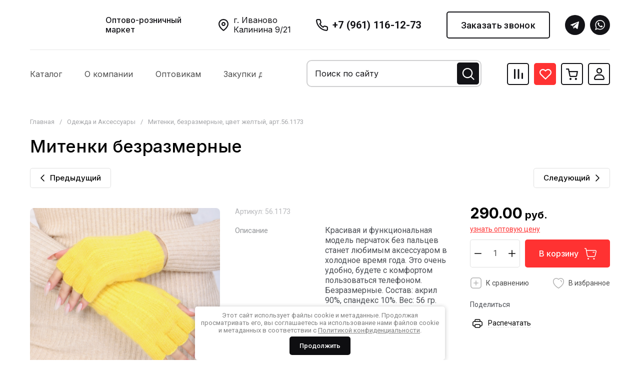

--- FILE ---
content_type: text/html; charset=utf-8
request_url: https://zlatto-jewelry.ru/obshchij-katalog-tovarov/product/mitenki-bezrazmernye-cvet-zheltyj-art-56-1173
body_size: 115970
content:
<!doctype html>
<html lang="ru">

<head>
<meta charset="utf-8">
<meta name="robots" content="all">
<link rel="preload" href="/g/libs/jquery/2.2.4/jquery-2.2.4.min.js" as="script">
<title>Митенки безразмерные</title>
<meta name="description" content="Митенки безразмерные">
<meta name="keywords" content="Митенки безразмерные">
<meta name="SKYPE_TOOLBAR" content="SKYPE_TOOLBAR_PARSER_COMPATIBLE">
<meta name="viewport" content="width=device-width, initial-scale=1.0, maximum-scale=1.0, user-scalable=no">
<meta name="format-detection" content="telephone=no">
<meta http-equiv="x-rim-auto-match" content="none">






			<link rel="preload" as="image" href="/thumb/2/aki5Faw1Rz-RyeDCnbGCGw/750r750/d/mitenki1209_2.png" />

<!--<link rel="preload" href="/shared/s3/js/common.min.js" as="script">-->
<!--<link rel="preload" href="/shared/s3/js/lang/ru.js" as="script">-->
<!--<link rel="preload" href="/g/basestyle/1.0.1/user/user.js" as="script">-->

<!--<link rel="preload" href="/g/libs/lightgallery/v1.2.0/css/lightgallery.min.css" as="style">-->
<!--<link rel="preload" href="/g/basestyle/1.0.1/user/user.blue.css" as="style">-->
<!--<link rel="preload" href="/shared/s3/css/calendar.css" as="style">-->

		<meta name="google-site-verification" content="GmL5houBsGp7fE_zbBArxbDL1JOBdQUrWVVS8nVYbPA" />
<meta name="yandex-verification" content="e734165325742890" />
<meta name="yandex-verification" content="62d64a849ece4dda" />

            <!-- 46b9544ffa2e5e73c3c971fe2ede35a5 -->
            <script src='/shared/s3/js/lang/ru.js'></script>
            <script src='/shared/s3/js/common.min.js'></script>
        <link rel='stylesheet' type='text/css' href='/shared/s3/css/calendar.css' /><link rel="icon" href="/favicon.ico" type="image/x-icon">
<link rel="apple-touch-icon" href="/touch-icon-iphone.png">
<link rel="apple-touch-icon" sizes="76x76" href="/touch-icon-ipad.png">
<link rel="apple-touch-icon" sizes="120x120" href="/touch-icon-iphone-retina.png">
<link rel="apple-touch-icon" sizes="152x152" href="/touch-icon-ipad-retina.png">
<meta name="msapplication-TileImage" content="/touch-w8-mediumtile.png"/>
<meta name="msapplication-square70x70logo" content="/touch-w8-smalltile.png" />
<meta name="msapplication-square150x150logo" content="/touch-w8-mediumtile.png" />
<meta name="msapplication-wide310x150logo" content="/touch-w8-widetile.png" />
<meta name="msapplication-square310x310logo" content="/touch-w8-largetile.png" />

<!--s3_require-->
<link rel="stylesheet" href="/g/basestyle/1.0.1/user/user.css" type="text/css"/>
<link rel="stylesheet" href="/g/basestyle/1.0.1/user/user.blue.css" type="text/css"/>
<script type="text/javascript" src="/g/basestyle/1.0.1/user/user.js" async></script>
<script type="text/javascript" src="/g/libs/jquery/2.2.4/jquery-2.2.4.min.js"></script>
<!--/s3_require-->

<link rel='stylesheet' type='text/css' href='/t/images/__csspatch/1/patch.css'/>

<link rel="preload" href="/g/shop2v2/default/js/shop2v2-plugins.js" as="script">
<link rel="preload" href="/g/shop2v2/default/js/shop2.2.min.js" as="script">





	
	<script type="text/javascript" src="/g/shop2v2/default/js/shop2v2-plugins.js"></script>

	<script type="text/javascript" src="/g/shop2v2/default/js/shop2.2.min.js"></script>


	<script src="/g/templates/shop2/2.130.2/default-3/js/paginationscroll.js"></script>

<script type="text/javascript">shop2.init({"productRefs": {"669409306":{"opisanie_439":{"caa6fd3116e1d4a9dfacdf278e196486":["850909306"]}}},"apiHash": {"getPromoProducts":"0fe22b9da6fb2d2835b362877f0870ca","getSearchMatches":"87670911d01ece244df3694e7086229d","getFolderCustomFields":"6df2733d6d6c290cb2b0e6d9d90a423f","getProductListItem":"e7b3e41182189a94cd2d7a21770340d5","cartAddItem":"c7b7e1350596a26547620d6a76c7b216","cartRemoveItem":"f6f9454d0d8e27da6e43019b23e3579f","cartUpdate":"708bbc39ebd812466d174f806115a6f8","cartRemoveCoupon":"88368319467e500f49f64e377a8d1076","cartAddCoupon":"9114f69c8c231d06467e7fcdafab62b2","deliveryCalc":"17a24b608d34c23543075ad174b5f928","printOrder":"0f3cd1f86efe1eb19499fd17596888b9","cancelOrder":"0de8ece1940e64f2070fe0368df15a24","cancelOrderNotify":"5a2aa732a84d5941b8eba443869665aa","repeatOrder":"44d5961e6f4bb523a3d1920e0aedf142","paymentMethods":"5c6dda250ddfe20740c165e874a05b9d","compare":"ba85fdfd4cfb3ee25cb6115c2e9f2fe7"},"hash": null,"verId": 1023575,"mode": "product","step": "","uri": "/obshchij-katalog-tovarov","IMAGES_DIR": "/d/","my": {"gr_orders_shop2_btn":true,"show_product_unit":true,"gr_promo_actions":true,"gr_show_price_in_pricelist":true,"gr_selected_theme":1,"gr_schema_org":true,"gr_thumbs_height":"600","gr_thumbs_width":"600","gr_info_form":true,"gr_cart_question":true,"gr_compare_icons":true,"gr_favorite":true,"gr_collections_lazy":true,"gr_main_blocks_lazy":true,"gr_product_share_lazy":true,"gr_main_blocks_ajax":false,"gr_popup_compare":true,"gr_responsive_tabs_2":true,"gr_select_wrapper":true,"new_alias":"\u041d\u043e\u0432\u0438\u043d\u043a\u0430","special_alias":"\u0410\u043a\u0446\u0438\u044f","buy_alias":"\u0412 \u043a\u043e\u0440\u0437\u0438\u043d\u0443","buy_mod":true,"buy_kind":true,"on_shop2_btn":true,"show_sections":true,"lazy_load_subpages":true,"gr_amount_flag":true,"gr_collections_one_click":true,"gr_collections_columns_class":true,"gr_collections_params":false,"gr_collections_compare":true,"gr_collections_amount":true,"gr_collections_vendor":true,"gr_product_list_titles":true,"gr_product_list_title":true,"gr_product_list_price":true,"gr_product_list_amount":true,"gr_images_size":true,"gr_images_view":true,"gr_images_lazy_load":true,"gr_sliders_autoplay":true,"gr_one_click_btn":"\u041a\u0443\u043f\u0438\u0442\u044c \u0432 1 \u043a\u043b\u0438\u043a","gr_amount_min_top":true,"gr_options_more_btn":"\u041f\u0430\u0440\u0430\u043c\u0435\u0442\u0440\u044b","gr_product_print":true,"gr_product_options_more_btn":"\u0412\u0441\u0435 \u043f\u0430\u0440\u0430\u043c\u0435\u0442\u0440\u044b","gr_product_nav_prev":"\u041f\u0440\u0435\u0434\u044b\u0434\u0443\u0449\u0438\u0439","gr_product_nav_next":"\u0421\u043b\u0435\u0434\u0443\u044e\u0449\u0438\u0439","gr_product_quick_view":true,"gr_product_columns_class":true,"gr_product_item_wrap":true,"gr_product_list_main":true,"gr_thumbs_vendor":true,"gr_thumbs_one_click":true,"gr_cart_info_in_total":true,"gr_cart_preview_icons":true,"gr_cart_titles":true,"gr_cart_show_discount_sum":true,"gr_cart_show_discounts_applied":true,"gr_cart_auth_remodal":true,"gr_cart_coupon_remodal":false,"gr_cart_coupon_placeholder":"\u041f\u0440\u043e\u043c\u043e\u043a\u043e\u0434","gr_coupon_popup_btn":"\u041f\u0440\u0438\u043c\u0435\u043d\u0438\u0442\u044c \u043a\u0443\u043f\u043e\u043d","gr_cart_options_more_btn":"\u041f\u0430\u0440\u0430\u043c\u0435\u0442\u0440\u044b","gr_cart_registration_title":"\u041a\u0443\u043f\u0438\u0442\u044c \u0431\u0435\u0437 \u0440\u0435\u0433\u0438\u0441\u0442\u0440\u0430\u0446\u0438\u0438","gr_filter_remodal_btn":"\u0424\u0438\u043b\u044c\u0442\u0440","gr_filter_max_count":5,"gr_filter_remodal":true,"gr_filter_unwrap_sorting":true,"gr_filter_go_result":true,"gr_filter_color_btn":true,"gr_filter_placeholders":true,"gr_filter_range_slider":false,"gr_login_form_placeholder":true,"gr_search_placeholder":"\u041d\u0430\u0439\u0442\u0438 \u0442\u043e\u0432\u0430\u0440","gr_search_form_title":"\u041f\u043e\u0434\u0431\u043e\u0440 \u043f\u043e \u043f\u0430\u0440\u0430\u043c\u0435\u0442\u0440\u0430\u043c","gr_search_form_range_slider":false,"gr_sorting_popup":true,"gr_sorting_title":"\u0421\u043e\u0440\u0442\u0438\u0440\u043e\u0432\u0430\u0442\u044c","gr_sorting_default":"\u041f\u043e \u0443\u043c\u043e\u043b\u0447\u0430\u043d\u0438\u044e","gr_sorting_item_default":"\u041f\u043e \u0443\u043c\u043e\u043b\u0447\u0430\u043d\u0438\u044e","gr_sorting_by_price_desc":"\u0426\u0435\u043d\u0430 - \u0443\u0431\u044b\u0432\u0430\u043d\u0438\u0435","gr_sorting_by_price_asc":"\u0426\u0435\u043d\u0430 - \u0432\u043e\u0437\u0440\u0430\u0441\u0442\u0430\u043d\u0438\u0435","gr_sorting_by_name_desc":"\u041d\u0430\u0437\u0432\u0430\u043d\u0438\u0435 - \u042f-\u0410","gr_sorting_by_name_asc":"\u041d\u0430\u0437\u0432\u0430\u043d\u0438\u0435 - \u0410-\u042f","gr_compare_head_assets_version":"global:shop2.2.130-8-compare-head-custom-assets.tpl","gr_compare_body_assets_version":"global:shop2.2.130-8-compare-body-custom-assets.tpl"},"shop2_cart_order_payments": 1,"cf_margin_price_enabled": 0,"buy_one_click_api_url": "/-/x-api/v1/public/?method=form/postform&param[form_id]=479209&param[tpl]=global:shop2.form.minimal.tpl&param[hide_title]=0&param[placeholdered_fields]=0","maps_yandex_key":"","maps_google_key":""});shop2.facets.enabled = true;</script>

<style>
	.gr_hide_onload * {transition: none !important;}
	.gr_hide_onload .folders-popup-wrapper,.gr_hide_onload  .top-search-popup-wrapper, .gr_hide_onload .burger-search, .gr_hide_onload .burger-block{display: none;}
	.gr_hide_onload .site-top-slider {margin-bottom: 35px;}
	.gr-btn-1,.gr-btn-2,.gr-btn-3,.gr-btn-4,.inner-folders li a, .site-folders-in-block__items.text_folders .site-folders-in-block__item a{position:relative;z-index:1;display:inline-flex;align-items:center;justify-content:center;height:auto;min-height:auto;padding:0;border:none;outline:0;cursor:pointer;text-align:center;text-decoration:none;-moz-appearance:none;-webkit-appearance:none;background-clip:border-box}
	h1{font-weight:var(--font2_500);font-style:normal;line-height:1.1}h1{font-size:35px;margin:0 0 25px}@media (max-width:1260px){h1{font-size:28px;margin:0 0 20px}}@media (max-width:767px){h1{font-size:22px;margin:0 0 12px}}
	.site-path{display:flex;flex-wrap:wrap;align-items:baseline;font-size:13px;line-height:1.3;margin-bottom:20px}.site-path a{text-decoration:none;transition:all .18s linear;border-bottom:1px solid transparent}.site-path__separator{padding:0 10px}
	.inner-folders{padding:0 0 40px}@media (max-width:1023px){.inner-folders{padding:0 0 30px}}@media (max-width:767px){.inner-folders{padding:0 0 20px;margin:0 -16px}}@media (max-width:639px){.inner-folders{margin:0 -16px}}.inner-folders__list{display:flex;flex-wrap:wrap;margin:0 0 -10px}@media (max-width:767px){.inner-folders__list{flex-wrap:nowrap;white-space:nowrap;overflow:auto;overflow-y:hidden}}.inner-folders li{margin:0 10px 10px 0}@media (max-width:767px){.inner-folders li:first-child{padding-left:20px}}@media (max-width:639px){.inner-folders li:first-child{padding-left:16px}}@media (max-width:767px){.inner-folders li:last-child{padding-right:20px}}@media (max-width:639px){.inner-folders li:last-child{padding-right:16px}}.inner-folders li a{font-size:15px;line-height:1.2;padding:11px 16px}
	.gr_lazy_load_block > * {display: none !important;}
	.gr_lazy_load_block.main-blocks__item{min-height: 700px;}
.gr_lazy_load_block.kinds-block{min-height: 700px;}
	.gr_lazy_load_block.site-gallery-block{min-height:500px}.gr_lazy_load_block.site-actions{min-height:778px}.gr_lazy_load_block.site-actions-2{min-height:702px}.gr_lazy_load_block.site-actions-2{min-height:731px}.gr_lazy_load_block.site-sale{min-height:622px}.gr_lazy_load_block.site-brands{min-height:415px}.gr_lazy_load_block.site-advantages{min-height:533px}.gr_lazy_load_block.site-guarantee{min-height:292px}.gr_lazy_load_block.site-reviews{min-height:639px}.gr_lazy_load_block.site-reviews-2{min-height:508px}.gr_lazy_load_block.form-block{min-height:358px}.gr_lazy_load_block.form-block-2{min-height:240px}.gr_lazy_load_block.site-articles{min-height:605px}@media all and (max-width:1260px){.gr_lazy_load_block.site-gallery-block{min-height:480px}.gr_lazy_load_block.main-blocks__item{min-height: 670px;}.gr_lazy_load_block.kinds-block{min-height: 670px;}.gr_lazy_load_block.site-actions{min-height:744px}.gr_lazy_load_block.site-actions-2{min-height:584px}.gr_lazy_load_block.site-sale{min-height:520px}.gr_lazy_load_block.site-brands{min-height:388px}.gr_lazy_load_block.site-advantages{min-height:479px}.gr_lazy_load_block.site-guarantee{min-height:348px}.gr_lazy_load_block.site-reviews{min-height:578px}.gr_lazy_load_block.site-reviews-2{min-height:485px}.gr_lazy_load_block.form-block{min-height:273px}.gr_lazy_load_block.form-block-2{min-height:220px}.gr_lazy_load_block.site-articles{min-height:471px}}@media all and (max-width:1023px){.gr_lazy_load_block.main-blocks__item{min-height: 700px;}.gr_lazy_load_block.kinds-block{min-height: 700px;}.gr_lazy_load_block.site-actions{min-height:1303px}.gr_lazy_load_block.site-actions-2{min-height:575px}.gr_lazy_load_block.site-sale{min-height:464px}.gr_lazy_load_block.site-brands{min-height:356px}.gr_lazy_load_block.site-advantages{min-height:764px}.gr_lazy_load_block.site-guarantee{min-height:355px}.gr_lazy_load_block.site-reviews{min-height:498px}.gr_lazy_load_block.site-reviews-2{min-height:429px}.gr_lazy_load_block.form-block{min-height:349px}.gr_lazy_load_block.form-block-2{min-height:220px}.gr_lazy_load_block.site-articles{min-height:463px}}@media all and (max-width:767px){.gr_lazy_load_block.site-gallery-block{min-height:490px}.gr_lazy_load_block.main-blocks__item{min-height: 560px;}.gr_lazy_load_block.kinds-block{min-height: 560px;}.gr_lazy_load_block.site-actions{min-height:476px}.gr_lazy_load_block.site-actions-2{min-height:573px}.gr_lazy_load_block.site-sale{min-height:642px}.gr_lazy_load_block.site-brands{min-height:308px}.gr_lazy_load_block.site-advantages{min-height:1261px}.gr_lazy_load_block.site-guarantee{min-height:419px}.gr_lazy_load_block.site-reviews{min-height:558px}.gr_lazy_load_block.site-reviews-2{min-height:743px}.gr_lazy_load_block.form-block{min-height:338px}.gr_lazy_load_block.form-block-2{min-height:258px}.gr_lazy_load_block.site-articles{min-height:497px}}
	@media (max-width:767px){.contacts-popup .site-top-slider__btn .contacts-callback-btn__link,.gr-buttons__item-list a.small,.gr-buttons__item-list button.small,.site-folders-in-block__items.text_folders .site-folders-in-block__item a,.gr-small-btn-mobile,.site-reviews-2__btn a.site_reviews_2_btn,.site-sale__btn a,.site-top-slider__btn .contacts-popup .contacts-callback-btn__link,.site-top-slider__btn .form-block-2__btn,.site-top-slider__btn .gr-btn-1{font-size:14px;line-height:1.2;padding:11px 16px}}.tns-nav{margin:20px 0 0;outline:0;font-size:0;text-align:center}.tns-nav button{margin:0 5px;min-height:8px;height:8px;width:8px;font-size:0;padding:0;opacity:1;visibility:visible;border:none}
	.tns-outer{padding:0!important}.tns-outer [hidden]{display:none!important}.tns-outer [aria-controls],.tns-outer [data-action]{cursor:pointer}.tns-slider>.tns-item{-webkit-box-sizing:border-box;-moz-box-sizing:border-box;box-sizing:border-box}.tns-horizontal.tns-subpixel{white-space:nowrap}.tns-horizontal.tns-subpixel>.tns-item{display:inline-block;vertical-align:top;white-space:normal}.tns-horizontal.tns-no-subpixel:after{content:'';display:table;clear:both}.tns-horizontal.tns-no-subpixel>.tns-item{float:left}.tns-horizontal.tns-carousel.tns-no-subpixel>.tns-item{margin-right:-100%}.tns-no-calc{position:relative;left:0}.tns-gallery{position:relative;left:0;min-height:1px}.tns-gallery>.tns-item{position:absolute;left:-100%}.tns-gallery>.tns-slide-active{position:relative;left:auto!important}.tns-autowidth{display:inline-block}.tns-lazy-img{opacity:.6}.tns-lazy-img.tns-complete{opacity:1}.tns-ovh{overflow:hidden}.tns-visually-hidden{position:absolute;left:-10000em}.tns-transparent{opacity:0;visibility:hidden}.tns-fadeIn{opacity:1;z-index:0}.tns-fadeOut,.tns-normal{opacity:0;z-index:-1}.tns-vpfix{white-space:nowrap}.tns-vpfix>div,.tns-vpfix>li{display:inline-block}.tns-t-subp2{margin:0 auto;width:310px;position:relative;height:10px;overflow:hidden}.tns-t-ct{width:2333.3333333%;width:-webkit-calc(100% * 70 / 3);width:-moz-calc(100% * 70 / 3);width:calc(100% * 70 / 3);position:absolute;right:0}.tns-t-ct:after{content:'';display:table;clear:both}.tns-t-ct>div{width:1.4285714%;width:-webkit-calc(100% / 70);width:-moz-calc(100% / 70);width:calc(100% / 70);height:10px;float:left}.remodal,[data-remodal-id]{display:none}.remodal-overlay{display:none}html{font-family:sans-serif;-ms-text-size-adjust:100%;-webkit-text-size-adjust:100%;overflow-y:scroll}body{margin:0}.hide{display:none !important}.overflowHidden{overflow:hidden}ins{text-decoration:none}.menu-default,.menu-default li,.menu-default ul{padding:0;margin:0;list-style:none}.table-wrapper,img,object,object embed,textarea{max-width:100%}.table-wrapper{overflow:auto}img{height:auto}table img{max-width:none}*{box-sizing:border-box;-webkit-locale:auto;-webkit-tap-highlight-color:transparent}a{text-decoration:underline}body,html{height:100%;min-width:320px;-ms-text-size-adjust:100%;-webkit-text-size-adjust:100%}html{font-size:16px}body{position:relative;min-width:320px;text-align:left;font-family:var(--font1);line-height:1.5}.tns-lazy-img{opacity:1}.tns-slider{margin-left:auto;margin-right:auto}.gr-svg-icon{width:30px;height:30px}.gr-svg-icon.gr_big_icon,.gr-svg-icon.gr_small_icon{display:none}.gr-svg-icon.gr_small_icon{width:20px;height:20px}.gr-svg-icon.gr_big_icon{width:40px;height:40px}.block_padding{padding:0 100px}@media (max-width:1890px){.block_padding{padding:0 75px}}@media (max-width:1380px){.block_padding{padding:0 60px}}@media (max-width:1260px){.block_padding{padding:0 30px}}@media (max-width:767px){.block_padding{padding:0 16px}}.block_width{margin:0 auto;max-width:1300px}.dynamic_width .block_width{max-width:1920px}.block_absolute{position:absolute;top:0;left:0;right:0;bottom:0}.block_no_events,.pointer_events_none{pointer-events:none}.block_cover{background-size:cover;background-position:50%;background-repeat:no-repeat}.block_contain{background-size:contain;background-position:50%;background-repeat:no-repeat}.block_hide{display:none!important}.block_show{display:block!important}.hideOverflow{white-space:nowrap;overflow:hidden}.site__background{position:fixed;top:0;left:0;right:0;bottom:0;z-index:-1;background-size:cover;background-repeat:no-repeat;background-position:50% 0}@media (max-width:1500px){.site__background{display:none}}.site__wrapper{min-height:100%;margin:auto;display:flex;flex-direction:column}.site__wrapper.site_max_width{margin:0 auto;max-width:1490px}.site-container{flex:1 0 auto}.site-main__inner{padding:40px 0}@media (max-width:1260px){.site-main__inner{padding:30px 0}}@media (max-width:767px){.site-main__inner{padding:20px 0}}.site-footer{flex:none}.site_max_width .site-header .site-fixed-top-wrapper .site-header-top-wrapper{max-width:1490px}.site-header.header_dynamic_width .block_width{max-width:1920px}.site-header .site-fixed-top-wrapper{min-height:60px}.site-header .site-fixed-top-wrapper .site-header-top-wrapper{width:100%;}.site-header .site-header-top{position:relative}@media (max-width:767px){.site-header .site-header-top.block_padding{padding:0 16px}}.site-header .site-header-top__body{display:flex;align-items:center;min-height:60px}.site-header .site-header-top__left{display:flex;align-items:center;font-size:0;width:calc(100% - 450px)}.site-header .site-header-top__right{margin-left:auto;width:450px}@media (max-width:1260px){.site-header .site-header-top__right{width:auto}}.site-header .site-header-top-brands{display:none;}@media (max-width:1260px){.site-header .site-header-top-brands{display:none!important}}.site-header .site-header-bottom__body{padding:30px 0;display:flex;align-items:center}@media (max-width:767px){.site-header .site-header-bottom__body{padding:14px 0}}.site-header .site-header-bottom__body.logo_center .site-header-bottom__center{order:-1;text-align:left}.site-header .site-header-bottom__body.logo_center .site-header-bottom__left{justify-content:center;width:30%;}@media all and (max-width: 1260px){.site-header .site-header-bottom__body.logo_center .site-header-bottom__left{width:100%;}}.site-header .site-header-bottom__body.logo_center .site-info.logo_top{text-align:center;align-items:center}.site-header .site-header-bottom__left{width:35%;display:flex;align-items:center}@media (max-width:1260px){.site-header .site-header-bottom__left{width:100%;justify-content:center}}.site-header .site-header-bottom__center{width:30%;text-align:center}.site-header .site-header-bottom__body.logo_center .site-header-bottom__center{width:35%;}@media (max-width:1260px){.site-header .site-header-bottom__center{display:none}}.site-header .site-header-bottom__right{margin:-10px 0;width:35%;display:flex;flex-wrap:wrap;align-items:center;justify-content:flex-end}@media (max-width:1260px){.site-header .site-header-bottom__right{display:none}}.site-header .header-brands-btn,.site-header .header-catalog-btn{position:relative;padding-right:24px;cursor:pointer;font-size:15px;line-height:60px;font-family:var(--font2);font-weight:var(--font2_700);margin-right:30px}@media (max-width:1260px){.site-header .header-brands-btn,.site-header .header-catalog-btn{display:none}}.site-header .header-brands-btn.opened i,.site-header .header-catalog-btn.opened i{transform:translateY(-50%) rotate(-180deg)}.site-header .header-brands-btn i,.site-header .header-catalog-btn i{position:absolute;top:50%;right:0;line-height:1;transform:translateY(-50%)}.site-header .header-brands-btn svg,.site-header .header-catalog-btn svg{width:20px;height:20px}.site-header .header-burger-btn-mobile,.site-header .header-catalog-btn-mobile,.site-header .header-contacts-btn-mobile,.site-header .header-search-btn-mobile{position:relative;display:none;width:48px;height:48px;cursor:pointer}.site-header .header-burger-btn-mobile,.site-header .header-search-btn-mobile{margin-right:20px}@media (max-width:1260px){.site-header .header-burger-btn-mobile,.site-header .header-search-btn-mobile{display:block}}@media (max-width:767px){.site-header .header-burger-btn-mobile,.site-header .header-search-btn-mobile{display:none}}.site-header .header-catalog-btn-mobile{margin-right:10px}@media (max-width:767px){.site-header .header-catalog-btn-mobile{display:block}}@media (max-width:1260px){.site-header .header-contacts-btn-mobile{display:block}}.site-header .menu-top-wrapper li *{white-space:normal}.site-header .menu-top{position:relative;z-index:2}@media (max-width:1260px){.site-header .menu-top{display:none}}.site-header .menu-top .menu-back,.site-header .menu-top .menu-parent{display:none}.site-header .menu-top>li{position:relative;vertical-align:top;display:inline-block}.site-header .menu-top>li:first-child{margin-left:-15px}.site-header .menu-top>li>a{position:relative;display:flex;align-items:center;padding:0 15px;font-size:15px;line-height:60px;text-decoration:none;font-family:var(--font2);font-weight:var(--font2_500)}.site-header .menu-top>li>a ins{line-height:1;margin-right:10px;width:30px;height:30px;display:flex;align-items:center;justify-content:center}.site-header .menu-top>li>a ins img,.site-header .menu-top>li>a ins svg{max-width:30px;max-height:30px}.site-header .menu-top>li>a i{display:none}.site-header .menu-top>li ul{position:absolute;z-index:1;left:-15px;top:100%;width:320px;display:none;padding:15px 0}.site-header .header-modules{display:flex;align-items:center;justify-content:flex-end}@media (max-width:1260px){.site-header .header-modules__item.cabinet_item{display:none}}.site-header .header-modules__item.gr-cart-popup-btn.pointer_events_none .gr-cart-total-amount,.site-header .header-modules__item.gr-cart-popup-btn.pointer_events_none .gr-cart-total-sum{display:none}.site-header .header-modules__item a{position:relative;font-size:0;display:flex;align-items:center;text-decoration:none}.site-header .header-modules__item a i{width:48px;height:48px;display: flex;}.site-header .header-modules__item a i svg{margin: auto;}.site-header .header-modules__item .favorite-block.is-null{pointer-events:none}.site-header .header-modules__item .favorite-block.is-null .favorite-count{display:none}.site-header .header-modules__item .gr-cart-preview-link:not(.active){pointer-events:none}.site-header .header-modules__item .gr-cart-preview-link:not(.active) .gr-cart-total-amount,.site-header .header-modules__item .gr-cart-preview-link:not(.active) .gr-cart-total-sum{display:none}.site-header .header-modules__item .gr-compare-btn:not(.active){pointer-events:none}.site-header .header-modules__item .gr-compare-btn:not(.active) .gr-compare-btn-amount{display:none}.site-header .header-modules__item .gr-cart-preview-body{position:relative;display:flex;align-items:center;width:100%}.site-header .header-modules__item .gr-cart-preview-body i{order:-1}.site-header .header-modules__item .gr-cart-preview-body .gr-cart-total-amount{margin-left:4px;height:24px;padding:0 5px;min-width:24px;border-radius:50px;text-align:center;font-size:13px;line-height:24px;font-family:var(--font2);font-weight:var(--font2_500)}@media (max-width:1260px){.site-header .header-modules__item .gr-cart-preview-body .gr-cart-total-amount{position:absolute;right:5px;top:6px;height:18px;min-width:18px;font-size:11px;line-height:18px}}.site-header .header-modules__item .gr-cart-preview-body .gr-cart-total-sum{margin-left:10px;font-size:16px;line-height:1.125;font-family:var(--font2);font-weight:var(--font2_700)}@media (max-width:1260px){.site-header .header-modules__item .gr-cart-preview-body .gr-cart-total-sum{display:none}}.site-header .header-modules__item .gr-cart-preview-body .gr-cart-total-sum span{font-size:12px;line-height:1.16}.site-header .header-modules__item .gr-compare-btn-amount{order:2;margin-left:4px;height:24px;padding:0 5px;min-width:24px;border-radius:50px;text-align:center;font-size:13px;line-height:24px;font-family:var(--font2);font-weight:var(--font2_500)}@media (max-width:1260px){.site-header .header-modules__item .gr-compare-btn-amount{position:absolute;right:5px;top:6px;margin:0;height:18px;min-width:18px;font-size:11px;line-height:18px}}.site-header .header-modules__item .favorite-count{order:2;margin-left:4px;height:24px;padding:0 5px;min-width:24px;border-radius:50px;text-align:center;font-size:13px;line-height:24px;font-family:var(--font2);font-weight:var(--font2_500)}@media (max-width:1260px){.site-header .header-modules__item .favorite-count{position:absolute;right:5px;top:6px;height:18px;min-width:18px;font-size:11px;line-height:18px}}.site-header .site-info{display:inline-flex;align-items:center;}.site-header .site-info.logo_top{flex-direction:column;align-items:flex-start}@media (max-width:1260px){.site-header .site-info.logo_top{align-items:center}}.site-header .site-info.logo_top .site-info__logo{margin:0}.site-header .site-info.logo_top .site-info__logo+.site-info__body{margin:10px 0 0}@media (max-width:767px){.site-header .site-info.logo_top .site-info__logo+.site-info__body{margin:5px 0 0}}@media (max-width:1260px){.site-header .site-info.logo_top .site-info__body{text-align:center}}.site-header .site-info__logo{font-size:0;margin-right:20px;flex:0 0 auto;max-width:200px;}@media (max-width:767px){.site-header .site-info__logo{margin-right:10px}}.site-header .site-info__logo a{text-decoration:none}.site-header .site-info__logo img{object-fit:cover; margin:5px 0;width:auto;height:auto}.site-header .site-info.logo_top .site-info__logo, .site-header .site-info.logo_top .site-info__logo img{margin: 0;}.site-header .site-info.logo_top .site-info__logo{max-width: 100%;}.site-header .site-info__body{flex:1 1 auto}.site-header .site-info__name{font-size:26px;line-height:1.1;font-family:var(--font2);font-weight:var(--font2_500)}@media (max-width:767px){.site-header .site-info__name{font-size:22px}}.site-header .site-info__name+.site-info__desc{margin-top:4px}@media (max-width:767px){.site-header .site-info__name+.site-info__desc{margin-top:2px}}.site-header .site-info__name a{text-decoration:none}.site-header .site-info__desc{font-size:16px;line-height:1.16}@media (max-width:767px){.site-header .site-info__desc{font-size:14px}}.site-header .site-address{text-align:left;vertical-align:top;display:inline-block}.site-header .site-address__title{font-family:var(--font2);font-weight:var(--font2_500);font-size:14px;line-height:1.15}.site-header .site-address__title+.site-address__body{margin-top:5px}.site-header .site-address__body{font-size:14px;line-height:1.1}.site-header .header-contacts{position:relative;margin-top:5px;margin-bottom:5px}.site-header .header-contacts.has_popup_btn{padding-right:42px}.site-header .header-contacts__text-btn{cursor:pointer}.site-header .header-contacts__text-btn span{display:inline-block;vertical-align:top;line-height:28px}.site-header .header-contacts__icon{position:absolute;right:0;bottom:0;width:28px;height:28px;cursor:pointer;align-items:center;display:inline-flex}.site-header .header-contacts__icon svg{width:20px;height:20px;margin:auto}.site-header .header-contacts__item{max-width:300px;display:flex;align-items:flex-end}.site-header .header-contacts__item.has_only_note .header-contacts__item-left{margin-bottom:0}.site-header .header-contacts__item.has_only_note .header-contacts__item-right{min-height:28px;display:flex;align-items:center}.site-header .header-contacts__item-left{flex:0 0 auto;display:flex;align-items:center;margin-right:10px;}.site-header .header-contacts__item-right{flex:0 1 auto}.site-header .header-contacts__link{text-decoration:none;font-size:0;margin:0 2px}.site-header .header-contacts__link:first-child{margin-left:0}.site-header .header-contacts__link img,.site-header .header-contacts__link svg{max-width:28px;max-height:28px}.site-header .header-contacts__note{font-size:13px;line-height:1.1;max-width:180px}.site-header .header-contacts__note+.header-contacts__number{margin-top:4px}.site-header .header-contacts__number{font-size:18px;line-height:1;font-family:var(--font2);font-weight:var(--font2_700);margin-bottom:5px}.site-header .header-contacts__number a{text-decoration:none}.site-header .header-callback-btn{max-width:200px;margin:5px 0 5px 20px}@media (max-width:1260px){.site-header .site-header-folders{display:none}}.site-header .site-header-folders__body{display:flex;align-items:center}.site-header .site-header-folders__body.opened_search .top-folders-wrapper{width:calc(100% - 350px)}.site-header .site-header-folders__body.hide_search .top-folders-wrapper{width:100%}.site-header .top-folders-wrapper{font-size:0;width:calc(100% - 70px)}.site-header .top-folders-wrapper li *{white-space:normal}.site-header .top-folders{position:relative;z-index:4}.site-header .top-folders .folder-back,.site-header .top-folders .folder-parent{display:none}.site-header .top-folders>li{position:relative;vertical-align:top;display:inline-block}.site-header .top-folders>li:first-child{margin-left:-20px}.site-header .top-folders>li>a{position:relative;display:flex;align-items:center;padding:0 20px;font-size:16px;line-height:70px;text-decoration:none;font-family:var(--font2);font-weight:var(--font2_700)}.site-header .top-folders>li>a ins{line-height:1;margin-right:10px;width:30px;height:30px;display:flex;align-items:center;justify-content:center}.site-header .top-folders>li>a ins img,.site-header .top-folders>li>a ins svg{max-width:30px;max-height:30px}.site-header .top-folders>li>a i{display:none}.site-header .top-folders>li ul{display:none;}.site-header .top-folders>li.row-menu-btn{position:relative}.site-header .top-folders>li.row-menu-btn .row-menu-container{position:absolute;top:100%;left:0}.site-header .top-folders>li.row-menu-btn .row-menu-container.right_level,.site-header .top-folders>li.row-menu-btn .row-menu-container.row-right-level{left:auto;right:0}.site-header .top-search-btn{position:relative;cursor:pointer;width:320px;height:50px;margin-left:auto;font-size:16px;line-height:1.16;padding:16px 60px 16px 70px}.site-header .top-search-btn.search_in_btn{width:50px;padding:0;font-size:0;}.site-header .top-search-btn.search_in_btn i{top:50%;left:50%;margin:-15px 0 0 -15px}.site-header .top-search-btn i{position:absolute;top:10px;left:20px;width:30px;height:30px;font-size:0;line-height:1}@media (max-width:1260px){.site-header .site-header-brands{display:none}}.site-header .top-brands{position:relative;display:flex;justify-content:space-between}.site-header .top-brands .top-brands-name{display:none;position:absolute;top:100%;left:0;width:220px;text-align:left;padding:20px 0 0 0;z-index:3;line-height:120px;font-size:120px;pointer-events:none;font-family:var(--font2);font-weight:var(--font2_700)}.site-header .top-brands .top-brands-name.top_brands_name_dec{font-size:80px}.site-header .top-brands .top-brands-select{position:relative;margin-right:10px;min-width:114px}.site-header .top-brands .top-brands-select__selected{position:relative;cursor:pointer;font-size:15px;line-height:60px;padding-right:26px;font-family:var(--font2);font-weight:var(--font2_700)}.site-header .top-brands .top-brands-select__selected i{position:absolute;top:50%;right:0;line-height:1;transform:translateY(-50%)}.site-header .top-brands .top-brands-select__selected svg{width:20px;height:20px}.site-header .top-brands .top-brands-select__popup{position:absolute;top:100%;left:-30px;width:200px;z-index:2;padding:10px 0;opacity:0;visibility:hidden}.site-header .top-brands .top-brands-select__popup.opened{opacity:1;visibility:visible}.site-header .top-brands .top-brands-select__item{cursor:pointer;padding:7px 30px;font-size:15px;line-height:1.1;font-family:var(--font2);font-weight:var(--font2_500)}.site-header .top-brands>li.top-brands-cyr{display:none}.site-header .top-brands>li.top-brands-lat{display:flex}.site-header .top-brands>li.top-brands-dec{order:1000;width:60px;text-align:right}.site-header .top-brands>li.top-brands-dec a{padding-right:0}.site-header .top-brands>li a{display:block;text-decoration:none;padding:0 10px;font-size:16px;line-height:60px;font-family:var(--font2);font-weight:var(--font2_500)}.site-header .top-brands>li ul{display:none}
.site-header .header-catalog-btn-mobile i, .site-header .header-burger-btn-mobile i, .site-header .header-search-btn-mobile i, .site-header .header-contacts-btn-mobile i {width: 48px;height: 48px;display: flex;}
.site-header .header-catalog-btn-mobile i svg, .site-header .header-burger-btn-mobile i svg, .site-header .header-search-btn-mobile i svg, .site-header .header-contacts-btn-mobile i svg {margin: auto;}
.site-header .header-modules__item {margin: 0 5px 0 0;}
.site-header .header-modules__item:last-child{margin-right: 0;}
@media all and (max-width: 1260px){.site-header .header-modules{margin-right:-10px;}}
@media all and (max-width: 1260px){.site-header .site-header-top__left{margin-right:-13px;width:50%;}}
@media all and (max-width: 767px){.site-header .header-catalog-btn-mobile{margin-right:0;}}
@media all and (max-width: 767px){.site-header .header-modules__item{margin-right:0;}}
.site-header .site-header-top__right.header_no_login{width:calc(450px - 53px)}@media (max-width:1260px){.site-header .site-header-top__right.header_no_login{width:auto}}.site-header .site-header-top__right.header_no_compare{width:calc(450px - 89px)}@media (max-width:1260px){.site-header .site-header-top__right.header_no_compare{width:auto}}.site-header .site-header-top__right.header_no_favorites{width:calc(450px - 89px)}@media (max-width:1260px){.site-header .site-header-top__right.header_no_favorites{width:auto}}.site-header .site-header-top__right.header_no_login.header_no_compare{width:calc(450px - 89px - 53px)}@media (max-width:1260px){.site-header .site-header-top__right.header_no_login.header_no_compare{width:auto}}.site-header .site-header-top__right.header_no_login.header_no_favorites{width:calc(450px - 89px - 53px)}@media (max-width:1260px){.site-header .site-header-top__right.header_no_login.header_no_favorites{width:auto}}.site-header .site-header-top__right.header_no_compare.header_no_favorites{width:calc(450px - 89px - 89px)}@media (max-width:1260px){.site-header .site-header-top__right.header_no_compare.header_no_favorites{width:auto}}.site-header .site-header-top__right.header_no_login.header_no_compare.header_no_favorites{width:calc(450px - 89px - 89px - 53px)}@media (max-width:1260px){.site-header .site-header-top__right.header_no_login.header_no_compare.header_no_favorites{width:auto}}
.site-header .site-header-top__left.header_no_login{width:calc(100% - (450px - 53px))}@media (max-width:1260px){.site-header .site-header-top__left.header_no_login{width:auto}}.site-header .site-header-top__left.header_no_compare{width:calc(100% - (450px - 89px))}@media (max-width:1260px){.site-header .site-header-top__left.header_no_compare{width:auto}}.site-header .site-header-top__left.header_no_favorites{width:calc(100% - (450px - 89px))}@media (max-width:1260px){.site-header .site-header-top__left.header_no_favorites{width:auto}}.site-header .site-header-top__left.header_no_login.header_no_compare{width:calc(100% - (450px - 89px - 53px))}@media (max-width:1260px){.site-header .site-header-top__left.header_no_login.header_no_compare{width:auto}}.site-header .site-header-top__left.header_no_login.header_no_favorites{width:calc(100% - (450px - 89px - 53px))}@media (max-width:1260px){.site-header .site-header-top__left.header_no_login.header_no_favorites{width:auto}}.site-header .site-header-top__left.header_no_compare.header_no_favorites{width:calc(100% - (450px - 89px - 89px))}@media (max-width:1260px){.site-header .site-header-top__left.header_no_compare.header_no_favorites{width:auto}}.site-header .site-header-top__left.header_no_login.header_no_compare.header_no_favorites{width:calc(100% - (450px - 89px - 89px - 53px))}@media (max-width:1260px){.site-header .site-header-top__left.header_no_login.header_no_compare.header_no_favorites{width:auto}}
</style>


<style>
	.timer-block__btn a{display:inline-flex;align-items:center;justify-content:center;text-decoration:none;font-size:16px;line-height:1.125;padding:15px 30px}.timer-block__date{min-height:40px}
	@media all and (max-width: 767px){.timer-block__btn a{font-size: 14px;line-height: 1.2;padding: 11px 16px;}}
	.timer-block.timer_bottom{position:fixed;left:0;right:0;bottom:0;z-index:1000}.timer-block__inner{position:relative;min-height:80px;padding:0 30px}@media (max-width:1023px){.timer-block__inner{min-height:0}}@media (max-width:767px){.timer-block__inner{padding:0 20px}}.timer-block__body{margin:0 auto;max-width:1024px;display:flex;justify-content: center;padding:15px 0}@media (max-width:1260px){.timer-block__body{max-width:100%;padding:15px 40px 15px 0}}@media (max-width:1023px){.timer-block__body{flex-direction:column;padding:15px 0}}.timer-block__close{position:absolute;font-size:0;right:15px;top:50%;transform:translateY(-50%)}@media (max-width:1260px){.timer-block__close{right:12px}}@media (max-width:1023px){.timer-block__close{top:15px;margin-top:0;transform:none}}@media (max-width:767px){.timer-block__close{top:0;right:0;width:46px;height:46px}}.timer-block__close svg{display:none;width:20px;height:20px}@media (max-width:767px){.timer-block__close svg{display:block}}.timer-block__close svg.gr_big_icon{width:30px;height:30px;display:block}@media (max-width:767px){.timer-block__close svg.gr_big_icon{display:none}}.timer-block__close svg.gr_small_icon{display:none}.timer-block__left{margin-right:50px;flex:0 1 auto;display:flex;flex-direction:column}@media (max-width:1260px){.timer-block__left{margin-right:30px}}@media (max-width:1023px){.timer-block__left{margin:0;align-items:center}.timer-block__left+.timer-block__right{margin-top:10px}}.timer-block__right{display:flex;align-items:center;flex:0 1 auto}@media (max-width:1023px){.timer-block__right{padding-right:30px}}@media (max-width:767px){.timer-block__right{flex-direction:column;padding-right:0;text-align:center}}.timer-block__date{margin:auto 0;display:flex;align-items:center}.timer-block__date .gr-timer-elem .gr-timer-number{display:block;text-align:center;font-size:18px;line-height:50px;width:50px;height:50px}@media (max-width:767px){.timer-block__date .gr-timer-elem .gr-timer-number{width:36px;height:36px;line-height:36px;font-size:16px}}.timer-block__date .gr-timer-elem em{display:none}.timer-block__date .gr-timer-delim{margin:0 4px;font-size:0;width:2px;height:12px;opacity:.2}.timer-block__date .gr-timer-delim svg{width:2px;height:12px}.timer-block__date .gr-timer-delim svg.gr_small_icon{display:none}.timer-block__text{margin-right:auto}@media (max-width:767px){.timer-block__text{width:100%;margin-right:0}}.timer-block__text+.timer-block__btn{margin-left:50px}@media (max-width:1260px){.timer-block__text+.timer-block__btn{margin-left:30px}}@media (max-width:767px){.timer-block__text+.timer-block__btn{margin-left:0;margin-top:10px}}.timer-block__title{font-size:18px;line-height:1.1;font-family:var(--font2);font-weight:var(--font2_500)}.timer-block__title+.timer-block__desc{padding-top:6px}.timer-block__desc{font-size:14px;line-height:1.2;}.timer-block__btn{margin-left:auto;max-width:200px}@media (max-width:767px){.timer-block__btn{max-width:100%;width:auto}}.timer-block__btn a{min-width:200px;max-width:200px}@media (max-width:1023px){.timer-block__btn a{min-width:160px}}@media (max-width:767px){.timer-block__btn a{max-width:100%;min-width:0}}
</style>




	
	
		<script>
			createCookie('quick_load_style', 1, 1);
		</script>
    



<link rel="stylesheet" href="/t/v3653/images/css/site_addons.scss.css">
<link rel="stylesheet" href="/t/v3653/images/css/site.addons.css?s=1">
<link rel="stylesheet" href="/t/v3653/images/css/advantages.scss.css">
<script src="/t/v3653/images/site.addons.js"></script>

</head>

<body class="site gr_hide_onload">
	<link rel="stylesheet" href="/t/v3653/images/css/seostyles.scss.css">	
		
			
		
	<div class="site__wrapper">
		
									
		<div class="site-header hide_tone has_quick_view">
	<div class="site-header__inner">
					<div class="site-fixed-top-wrapper">
				<div class="site-header-top-wrapper">
			<div class="site-header-top block_padding">
				<div class="site-header-top__body">
					<div class="site-header-top__left">
						<div class="header-catalog-btn-mobile" data-remodal-init-btn="true">
							<i>
								<svg class="gr-svg-icon">
								    <use xlink:href="#icon_site_catalog"></use>
								</svg>
							</i>
						</div>
						<div class="header-burger-btn-mobile" data-remodal-init-btn="true">
							<i>
								<svg class="gr-svg-icon">
								    <use xlink:href="#icon_site_burger"></use>
								</svg>
							</i>
						</div>
													<div class="header-search-btn-mobile">
								<i>
									<svg class="gr-svg-icon">
									    <use xlink:href="#icon_shop_search"></use>
									</svg>
								</i>
							</div>
																			<div class="header-contacts-btn-mobile" data-remodal-target="contacts-popup">
								<i>
									<svg class="gr-svg-icon">
									    <use xlink:href="#icon_site_phone"></use>
									</svg>
								</i>
							</div>
																									<div class="header-catalog-btn">
								<span>
									Каталог
									<i>
										<svg class="gr-svg-icon">
										    <use xlink:href="#icon_site_bottom_mini"></use>
										</svg>
									</i>
								</span>
							</div>
												
												<div class="menu-top-wrapper hideOverflow">
																															<ul class="menu-default menu-top">
							        							            
							            							                <li class="">
							                	<a href="/o-kompanii-1">
							                									                		<span>
									                	О компании
									                									                	</span>
								                </a>
							            							            																																							            																	            							        							            							                							                        </li>
							                    							                							            
							            							                <li class="">
							                	<a href="/optovikam">
							                									                		<span>
									                	Оптовикам
									                									                	</span>
								                </a>
							            							            																																							            																	            							        							            							                							                        </li>
							                    							                							            
							            							                <li class="">
							                	<a href="/zakupki-dlya-marketplejsov">
							                									                		<span>
									                	Закупки для маркетплейсов
									                									                	</span>
								                </a>
							            							            																																							            																	            							        							            							                							                        </li>
							                    							                							            
							            							                <li class="">
							                	<a href="/oplata-i-dostavka">
							                									                		<span>
									                	Оплата и доставка
									                									                	</span>
								                </a>
							            							            																																							            																	            							        							            							                							                        </li>
							                    							                							            
							            							                <li class="">
							                	<a href="/kontakty">
							                									                		<span>
									                	Контакты, документы
									                									                	</span>
								                </a>
							            							            																																							            																	            							        							            							                							                        </li>
							                    							                							            
							            							                <li class="">
							                	<a href="/akciya">
							                									                		<span>
									                	Наши сайты
									                									                	</span>
								                </a>
							            							            																																							            																	            							        							            							                							                        </li>
							                    							                							            
							            							                <li class="">
							                	<a href="/otzyvy">
							                									                		<span>
									                	Отзывы
									                									                	</span>
								                </a>
							            							            																																							            																	            							        							            							                							                        </li>
							                    							                							            
							            							                <li class="">
							                	<a href="/skidki">
							                									                		<span>
									                	Скидки
									                									                	</span>
								                </a>
							            							            																																							            																	            							        							            							                							                        </li>
							                    							                							            
							            							                <li class="">
							                	<a href="/zakazy">
							                									                		<span>
									                	Заказы
									                									                	</span>
								                </a>
							            							            																																							            																	            							        							        </li>
							    </ul>
							    													</div>
					</div>
					<div class="site-header-top__right">
						<div class="header-modules">
							

								<div class="header-modules__item search_item" data-tooltip="Поиск">
									<a>
										<i>
																						<form class="search_site" action="/obshchij-katalog-tovarov/search" enctype="multipart/form-data">
												<div>
													<input autocomplete="off" class="input-field" type="text" name="search_text" onBlur="this.value=this.value==''?'Поиск по сайту':this.value" onFocus="this.value=this.value=='Поиск по сайту'?'':this.value;" value="Поиск по сайту" />
													<input class="serach-btn" type="submit" value="Искать"/>
												</div>
											<re-captcha data-captcha="recaptcha"
     data-name="captcha"
     data-sitekey="6LcNwrMcAAAAAOCVMf8ZlES6oZipbnEgI-K9C8ld"
     data-lang="ru"
     data-rsize="invisible"
     data-type="image"
     data-theme="light"></re-captcha></form>
										</i>
									</a>
								</div>

							
			
															<div class="header-modules__item compare_item" data-tooltip="Сравнение">
									<a href="/obshchij-katalog-tovarov/compare" target="_blank" class="gr-compare-btn gr_compare_btn" data-remodal-target="compare-preview-popup">
										<span class="gr-compare-btn-amount">0</span>
										<i>
											<svg class="gr-svg-icon">
											    <use xlink:href="#icon_shop_compare"></use>
											</svg>
										</i>
									</a>
								</div>
																						<div class="header-modules__item favorite_item" data-tooltip="Избранное">
									<div class="favorite-block not-user is-null">
										<a href="/obshchij-katalog-tovarov/favorites">
											<span class="favorite-count">0</span>
											<i>
												<svg class="gr-svg-icon">
												    <use xlink:href="#icon_shop_favorite"></use>
												</svg>
											</i>
										</a>
									</div>
								</div>
																																																	<div class="header-modules__item cart_item" data-tooltip="Корзина">
										<div class="gr-cart-popup-btn pointer_events_none" data-remodal-target="cart-preview-popup">
											
<div id="shop2-cart-preview">
	<a href="/obshchij-katalog-tovarov/cart" class="gr-cart-preview-link">
					<span class="gr-cart-preview-body">
										<span class="gr-cart-total-amount">0</span>
									<span class="gr-cart-total-sum" data-total-price="0.00">
						<ins>0.00</ins>
						<span>руб.</span>
					</span>
													<i>
						<svg class="gr-svg-icon">
						    <use xlink:href="#icon_shop_cart"></use>
						</svg>
						<svg class="gr-svg-icon gr_small_icon">
						    <use xlink:href="#icon_shop_cart_small"></use>
						</svg>
					</i>
									</span>
			</a>
</div><!-- Cart Preview -->										</div> 
									</div>
																														<div class="header-modules__item cabinet_item" data-tooltip="Кабинет">
									<a href="javascript:void(0);" data-remodal-target="login-form">
										<i>
											<svg class="gr-svg-icon">
											    <use xlink:href="#icon_shop_cabinet"></use>
											</svg>
										</i>
									</a>
								</div>
													</div>
					</div>
				</div>
			</div> <!-- .site-header-top -->
					</div>
					</div>
				<div class="site-header-bottom block_padding">
			<div class="site-header-bottom__body">
								<div class="logoWr">
																<a class="logoImg" href="https://zlatto-jewelry.ru">
										<img src="/thumb/2/V-oXAkq5DR7Y2pFuSQszsw/r/d/logo01.svg" alt="" title="" />
											</a>
																				<div class="siteDesc">
						Оптово-розничный маркет
					</div>
									</div>
								<div class="headerRight">
											<div class="address_top">
							г. Иваново<br />
Калинина 9/21
						</div>
																<div class="phonesTop">
															<div>
									<a href="tel:+7 (961) 116-12-73">
										+7 (961) 116-12-73
									</a>
								</div>
													</div>
																<a href="#" class="callback" data-remodal-target="call-form">
							Заказать звонок
						</a>
															<div class="socialTop">
					   
					   <a href="#!">
					    <img src="/thumb/2/1eoOQAiqlV0NYBYBjkwtjw/r/d/telegram.svg">
					   </a>
					   
					   <a href="#!">
					    <img src="/thumb/2/oWwIMcn0tfCEXzquXxOBeQ/r/d/whatsapp.svg">
					   </a>
					  					</div>
									</div>
							</div>
		</div> <!-- .site-header-bottom -->
					</div>
</div> <!-- .site-header -->

		
		<div class="site-container">
			<div class="site-container__inner">
				
								
				<main class="site-main block_padding product_columns_5">
					<div class="site-main__inner block_width">

													<div  class="site-path"><a href="/">Главная</a><span class='site-path__separator'>/</span><a href="/obshchij-katalog-tovarov/folder/teplye-aksessuary-osen-zima-2021-22">Одежда и Аксессуары</a><span class='site-path__separator'>/</span>Митенки, безразмерные, цвет желтый, арт.56.1173</div>												
						
													                    			<h1>Митенки безразмерные</h1>
                    		                                                																			
						
                        	                                	<link href="/g/templates/shop2/2.130.2/130-8/css/theme_product.scss.min.css" rel="preload" as="style">
    	<link href="/g/templates/shop2/2.130.2/default/css/shop2_less.css" rel="preload" as="style">
	<link rel="stylesheet" href="/g/templates/shop2/2.130.2/default/css/shop2_less.css">


	    	<link rel="stylesheet" href="/g/templates/shop2/2.130.2/130-8/css/theme_product.scss.min.css">
    	
			<link rel="preload" as="style" href="/g/templates/shop2/2.130.2/130-8/themes/theme1/colors.css">
		<link rel="stylesheet" href="/g/templates/shop2/2.130.2/130-8/themes/theme1/colors.css">
		
	<link rel="preload" as="style" href="/g/templates/shop2/2.130.2/default/global/css/global_styles.css">
	<link rel="stylesheet" href="/g/templates/shop2/2.130.2/default/global/css/global_styles.css">

				
	 
					
				<style>:root {--gr_wrap_radius: 8px;--gr_inner_radius: 5px;--gr_medium_radius: 5px;--gr_small_radius: 3px;--gr_btn_radius: 5px;--gr_icon_btn_radius: 50px;--gr_form_radius: 5px;--gr_checkbox_radius: 5px;}.site-actions__item:not(.no_actios_bottom) .site-actions__flag.flag_bottom{bottom: 30px !important;}@media all and (max-width:767px){.site-actions__item:not(.no_actios_bottom) .site-actions__flag.flag_bottom{bottom: 20px !important;}}</style>
			
				
									 	
	<div class="shop2-cookies-disabled shop2-warning hide"></div>
	
	
	
		
							
			
							
			
							
			
		
				
				
						    



	<div class="card-page">
	    <div class="card-page__top">
	        
	        	            <div class="card-nav">
	            <!--noindex-->
	                <a rel="nofollow" class="card-nav__btn" href="/obshchij-katalog-tovarov/product/mitenki-bezrazmernye-cvet-zheltyj-art-56-1173/prev">
	                    <span>
	                        Предыдущий
	                        <i>
	                        	<svg class="gr-svg-icon">
		                            <use xlink:href="#icon_shop_card_prev"></use>
		                        </svg>
		                        <svg class="gr-svg-icon gr_small_icon">
		                            <use xlink:href="#icon_shop_card_prev_small"></use>
		                        </svg>
	                        </i>
	                    </span>
	                </a>
	            <!--/noindex-->
	            <!--noindex-->
	                <a rel="nofollow" class="card-nav__btn" href="/obshchij-katalog-tovarov/product/mitenki-bezrazmernye-cvet-zheltyj-art-56-1173/next">
	                    <span>
	                        Следующий
	                        <i>
	                        	<svg class="gr-svg-icon">
		                            <use xlink:href="#icon_shop_card_next"></use>
		                        </svg>
		                        <svg class="gr-svg-icon gr_small_icon">
		                            <use xlink:href="#icon_shop_card_next_small"></use>
		                        </svg>
	                        </i>
	                    </span>
	                </a>
	            <!--/noindex-->
	            </div>
	        	
	        <form
	            method="post"
	            action="/obshchij-katalog-tovarov?mode=cart&amp;action=add"
	            accept-charset="utf-8"
	            class="shop2-product">
	
	            <input type="hidden" name="kind_id" value="850909306"/>
	            <input type="hidden" name="product_id" value="669409306"/>
	            <input type="hidden" name="meta" value='{&quot;opisanie_439&quot;:&quot;\u041a\u0440\u0430\u0441\u0438\u0432\u0430\u044f \u0438 \u0444\u0443\u043d\u043a\u0446\u0438\u043e\u043d\u0430\u043b\u044c\u043d\u0430\u044f \u043c\u043e\u0434\u0435\u043b\u044c \u043f\u0435\u0440\u0447\u0430\u0442\u043e\u043a \u0431\u0435\u0437 \u043f\u0430\u043b\u044c\u0446\u0435\u0432 \u0441\u0442\u0430\u043d\u0435\u0442 \u043b\u044e\u0431\u0438\u043c\u044b\u043c \u0430\u043a\u0441\u0435\u0441\u0441\u0443\u0430\u0440\u043e\u043c \u0432 \u0445\u043e\u043b\u043e\u0434\u043d\u043e\u0435 \u0432\u0440\u0435\u043c\u044f \u0433\u043e\u0434\u0430. \u042d\u0442\u043e \u043e\u0447\u0435\u043d\u044c \u0443\u0434\u043e\u0431\u043d\u043e, \u0431\u0443\u0434\u0435\u0442\u0435 \u0441 \u043a\u043e\u043c\u0444\u043e\u0440\u0442\u043e\u043c \u043f\u043e\u043b\u044c\u0437\u043e\u0432\u0430\u0442\u044c\u0441\u044f \u0442\u0435\u043b\u0435\u0444\u043e\u043d\u043e\u043c. \u0411\u0435\u0437\u0440\u0430\u0437\u043c\u0435\u0440\u043d\u044b\u0435. \u0421\u043e\u0441\u0442\u0430\u0432: \u0430\u043a\u0440\u0438\u043b 90%, \u0441\u043f\u0430\u043d\u0434\u0435\u043a\u0441 10%. \u0412\u0435\u0441: 56 \u0433\u0440.&quot;}'/>
	    
	            <div class="shop2-product__left">
	                <div class="card-slider">
	                    <div class="card-slider__body">
	                         <!-- .product-flags -->
	                        
	                        	                        	
	                        <div class="card-slider__items">
	                            <div class="card-slider__items-slider">
	                                <div class="card-slider__item">
	                                    <div class="card-slider__image gr_image_1x1">
	                                        	                                            <a href="/thumb/2/1k74Isktk6P7VzE3hA5KPg/r/d/mitenki1209_2.png" class="gr-image-zoom">
                                                	<img src="/thumb/2/aki5Faw1Rz-RyeDCnbGCGw/750r750/d/mitenki1209_2.png"  class="gr_image_contain" alt="Митенки, безразмерные, цвет желтый, арт.56.1173" title="Митенки, безразмерные, цвет желтый, арт.56.1173" />
	                                            </a>
	                                        	                                    </div>
	                                </div>
	                                	                                    	                                        <div class="card-slider__item">
	                                            <div class="card-slider__image gr_image_1x1">
	                                                <a href="/thumb/2/PRH-ZhQ2NQklAmfyAYqWAA/r/d/bezbalcev1209_9.png" class="gr-image-zoom">
	                                                		                                                    	<img src="/thumb/2/MeYVwAQayeQLpJ2dMQfrAg/750r750/d/bezbalcev1209_9.png"  class="gr_image_contain" alt="Митенки, безразмерные, цвет желтый, арт.56.1173" title="Митенки, безразмерные, цвет желтый, арт.56.1173" />
	                                                    	                                                </a>
	                                            </div>
	                                        </div>
	                                    	                                        <div class="card-slider__item">
	                                            <div class="card-slider__image gr_image_1x1">
	                                                <a href="/thumb/2/c5oqR4q1Q7rd25ze5o7k8Q/r/d/bezbalcev1209_8.png" class="gr-image-zoom">
	                                                		                                                    	<img src="/thumb/2/EHdVvsB2FAA8D3lERVd3eA/750r750/d/bezbalcev1209_8.png"  class="gr_image_contain" alt="Митенки, безразмерные, цвет желтый, арт.56.1173" title="Митенки, безразмерные, цвет желтый, арт.56.1173" />
	                                                    	                                                </a>
	                                            </div>
	                                        </div>
	                                    	                                	                            </div>
	                        </div>
	                        
	                        	                        	                        
	                        	                            <div class="card-slider__thumbs">
	                                <div class="card-slider__thumbs-slider">
	                                    <div class="card-slider__thumb">
	                                        <div class="card-slider__thumb-img gr_image_1x1">
	                                            	                                                <a href="javascript:void(0);">
	                                                    <img src="/thumb/2/VBd-NsdfWOi6RScOCxUPRQ/120r120/d/mitenki1209_2.png"  class="gr_image_contain"/>
	                                                </a>
	                                            	                                        </div>
	                                    </div>
	                                    	                                        <div class="card-slider__thumb">
	                                            <div class="card-slider__thumb-img gr_image_1x1">
	                                                <a href="javascript:void(0);">
	                                                    <img src="/thumb/2/FVHND7r6dfOABSRdkwg24Q/120r120/d/bezbalcev1209_9.png"  class="gr_image_contain"/>
	                                                </a>
	                                            </div>
	                                        </div>
	                                    	                                        <div class="card-slider__thumb">
	                                            <div class="card-slider__thumb-img gr_image_1x1">
	                                                <a href="javascript:void(0);">
	                                                    <img src="/thumb/2/82WORl1qY-sV85hi4VSvcQ/120r120/d/bezbalcev1209_8.png"  class="gr_image_contain"/>
	                                                </a>
	                                            </div>
	                                        </div>
	                                    	                                </div>
	                            </div>
	                        	                    </div>
	                </div> <!-- .card-slider -->
	            </div>
	            <div class="shop2-product__right">
	                <div class="shop2-product-additional">
	                    <div class="shop2-product-additional__left">
	                        	                        <div class="shop2-product-additional__top">
	                            
	
					
	
	
					<div class="shop2-product-article"><span>Артикул:</span> 56.1173</div>
	
		                            	                            	                        </div>
	                        	                        

 
	
		
			<div class="gr-product-options">
						<div class="gr-options-container">
				<div class="shop2-product-options">
					<div class="option-item odd" data-option-type="textarea"><div class="option-item__inner"><div class="option-title">Описание</div><div class="option-body">Красивая и функциональная модель перчаток без пальцев станет любимым аксессуаром в холодное время года. Это очень удобно, будете с комфортом пользоваться телефоном. Безразмерные. Состав: акрил 90%, спандекс 10%. Вес: 56 гр.</div></div></div>
				</div>
			</div>
							<div class="gr-options-more">
					<div class="gr-options-more__btn" data-text="Параметры">
			            <span>
			            	<ins>
				            	Параметры
				            </ins>
				            <i>
				            	<svg class="gr-svg-icon">
					                <use xlink:href="#icon_shop_options_down"></use>
					            </svg>
					            <svg class="gr-svg-icon gr_small_icon">
					                <use xlink:href="#icon_shop_options_down_small"></use>
					            </svg>
				            </i>
				        </span>
			        </div>
		        </div>
	        	        				<div class="gr-product-options-more">
					<div class="gr-product-options-more__btn" data-text="Все параметры">
			            <span>
			            	<ins>
				            	Все параметры
				            </ins>
				            <i>
				            	<svg class="gr-svg-icon">
					                <use xlink:href="#icon_shop_options_down"></use>
					            </svg>
					            <svg class="gr-svg-icon gr_small_icon">
					                <use xlink:href="#icon_shop_options_down_small"></use>
					            </svg>
				            </i>
				        </span>
			        </div>
		        </div>
	                </div>
	
	                    </div>
	                    <div class="shop2-product-additional__right">
	                        

	                        <div class="form-additional">
	                        	<div class="form-additional__top">
		                        																					    <div class="gr-amount-flag has_amount">
										    											    	<span>В наличии <ins>4</ins></span>
										    </div>
																														                            		                                <div class="product-price">
		                                    		                                        	
		                                    		                                    	<div class="price-current">
		<strong>290.00</strong>
		<span>руб.</span>
			</div>
		                                </div>
		                            		                            		                            								        <div class="b-know-wrap">
									        <a href="#" class="b-know" data-remodal-target="cust-login-form">
									        	узнать оптовую цену
									        </a>
									    </div>
									    <div class="cust remodal" data-remodal-id="cust-login-form" role="dialog" data-remodal-options="hashTracking: false">
										    <button data-remodal-action="close" class="remodal-close-btn">
										        <span>
										            Закрыть
										            <i>
										                <svg class="gr-svg-icon gr_big_icon">
										                    <use xlink:href="#icon_shop_close"></use>
										                </svg>
										                <svg class="gr-svg-icon">
										                    <use xlink:href="#icon_shop_close_small"></use>
										                </svg>
										                <svg class="gr-svg-icon gr_small_icon">
										                    <use xlink:href="#icon_shop_close_mini"></use>
										                </svg>
										            </i>
										        </span>
										    </button>
										    <div class="cust-block-wr">
										    	<div class="title">Вы Оптовик?</div>
										    	<div class="desc">Если вас интересуют оптовые поставки, то вам<br />
необходимо пройти регистрацию.</div>
										    	<div class="btn">
										    		<a href="/users/register" class="link">Зарегистрироваться</a>
										    		<a href="/users/login" class="link">Войти в личный кабинет</a>
										    	</div>
										    </div>
										</div>
								    	                            </div>
	                            	                                <div class="form-additional__btns">
	                                					                            					                        	
				

	<div class="product-amount">
					<div class="amount-title">Количество<span>:</span></div>
																	<div class="shop2-product-amount">
				<button type="button" class="amount-minus">
					<svg class="gr-svg-icon">
					    <use xlink:href="#icon_shop_minus"></use>
					</svg>
					<svg class="gr-svg-icon gr_small_icon">
					    <use xlink:href="#icon_shop_minus_small"></use>
					</svg>
				</button>
				<input type="text" name="amount" data-max="4" data-kind="850909306" data-min="1" data-multiplicity="" maxlength="4" value="1" />
				<button type="button" class="amount-plus">
					<svg class="gr-svg-icon">
					    <use xlink:href="#icon_shop_plus"></use>
					</svg>
					<svg class="gr-svg-icon gr_small_icon">
					    <use xlink:href="#icon_shop_plus_small"></use>
					</svg>
				</button>
			</div>
						</div>
			                                    			                                        
	 
		<button class="shop-product-btn type-3 buy" style="background: #ff3232" type="submit" data-url="/obshchij-katalog-tovarov/product/mitenki-bezrazmernye-cvet-zheltyj-art-56-1173">
			<span>
									В корзину
					<i>
						<svg class="gr-svg-icon gr_big_icon">
						    <use xlink:href="#icon_shop_cart_add_big"></use>
						</svg>
						<svg class="gr-svg-icon">
						    <use xlink:href="#icon_shop_cart_add"></use>
						</svg>
						<svg class="gr-svg-icon gr_small_icon">
						    <use xlink:href="#icon_shop_cart_add_small"></use>
						</svg>
					</i>
							</span>
		</button>
	
<input type="hidden" value="Митенки, безразмерные, цвет желтый, арт.56.1173" name="product_name" />
<input type="hidden" value="https://zlatto-jewelry.ru/obshchij-katalog-tovarov/product/mitenki-bezrazmernye-cvet-zheltyj-art-56-1173" name="product_link" />			                                    				                            	                                		                                    <div class="clear">&nbsp;</div>
	                                </div>
	                            	                            	                            		                            					                                <div class="buy-one-click buy_one_click" 
			                                	data-remodal-target="buy-one-click"
			                                	data-product-link="https://zlatto-jewelry.ru/obshchij-katalog-tovarov/product/mitenki-bezrazmernye-cvet-zheltyj-art-56-1173" 
					                        	data-product-name="Митенки безразмерные"
			                                    data-api-url="/-/x-api/v1/public/?method=form/postform&param[form_id]=479209&param[tpl]=global:shop2.form.minimal.tpl&param[hide_title]=0&param[placeholdered_fields]=0&param[product_name]=Митенки, безразмерные, цвет желтый, арт.56.1173">
			                                    Купить в 1 клик
			                                </div>
			                            	                            	                            					            	
	                            
			<div class="product-compare">
			<label class="gr-compare-plus">
									<svg class="gr-svg-icon">
						<use xlink:href="#icon_shop_compare_add"></use>
					</svg>
					<svg class="gr-svg-icon gr_small_icon">
						<use xlink:href="#icon_shop_compare_add_small"></use>
					</svg>
								<input type="checkbox" value="850909306"/>
				К сравнению
			</label>
					</div>
		
	                            										<div class="gr-favorite-btn-wrapper">
		<label class="gr-favorite-btn">
			<span class="gr-favorite-btn__icon">
				<i class="gr-favorite-btn__add">
					<svg class="gr-svg-icon">
					    <use xlink:href="#icon_shop_favorite_add"></use>
					</svg>
					<svg class="gr-svg-icon gr_small_icon">
					    <use xlink:href="#icon_shop_favorite_add_small"></use>
					</svg>
				</i>
				<i class="gr-favorite-btn__added">
					<svg class="gr-svg-icon">
					    <use xlink:href="#icon_shop_favorite_added"></use>
					</svg>
					<svg class="gr-svg-icon gr_small_icon">
					    <use xlink:href="#icon_shop_favorite_added_small"></use>
					</svg>
				</i>
			</span>
							<span class="gr-favorite-btn__text">В избранное</span>
					</label>
   </div>
																
																
	                            	                                <div class="shop-product-share">
	                                    <div class="shop-product-share__title">Поделиться</div>
	                                    <div class="shop-product-share__body">
	                                    			                                    	<noscript id="product-yashare-noscript">
			                                        <script src="https://yastatic.net/es5-shims/0.0.2/es5-shims.min.js"></script>
			                                        <script src="https://yastatic.net/share2/share.js"></script>
		                                        </noscript>
	                                        	                                        <div class="ya-share2" data-services="vkontakte,facebook,odnoklassniki,twitter,viber,whatsapp,telegram"></div>
	                                    </div>
	                                </div> <!-- .shop-product-share -->
	                            	                            
	                            	                            <div class="gr-shop-print">
						            <div class="gr-shop-print__btn">
						            	<a href="https://zlatto-jewelry.ru/obshchij-katalog-tovarov/product/mitenki-bezrazmernye-cvet-zheltyj-art-56-1173?print=1&products_only=1" target="_blank">
							            	<span>
							            		<ins>Распечатать</ins>
								            	<i>
													<svg class="gr-svg-icon">
													    <use xlink:href="#icon_shop_print"></use>
													</svg>
													<svg class="gr-svg-icon gr_small_icon">
													    <use xlink:href="#icon_shop_print_small"></use>
													</svg>
												</i>
								            </span>
							            </a>
						            </div>
					            </div>
	                            	                        </div>
	                    </div>
	                </div>
	            </div>
	        </form ><!-- .shop2-product -->
	    </div>
	    
	    <div class="card-page__bottom">
	        
	        	        	




	        
	        	        
	        	        
	        
        
        	<div class="shop-product-folders">
			<div class="shop-product-folders__title"><span>Находится в разделах</span></div>
			<div class="shop-product-folders__items"><a href="/obshchij-katalog-tovarov/folder/teplye-aksessuary-osen-zima-2021-22" class="shop-product-folders__item"><span>Одежда и Аксессуары<i><svg class="gr-svg-icon"><use xlink:href="#icon_shop_tag_arr"></use></svg><svg class="gr-svg-icon gr_small_icon"><use xlink:href="#icon_shop_tag_arr_small"></use></svg></i></span></a><a href="/magazin/folder/varezhki-perchatki-sezon-2019-2020-otkryt" class="shop-product-folders__item"><span>Варежки, перчатки<i><svg class="gr-svg-icon"><use xlink:href="#icon_shop_tag_arr"></use></svg><svg class="gr-svg-icon gr_small_icon"><use xlink:href="#icon_shop_tag_arr_small"></use></svg></i></span></a><a href="/magazin/folder/varezhki-perchatki" class="shop-product-folders__item"><span>Варежки, Перчатки - взрослые<i><svg class="gr-svg-icon"><use xlink:href="#icon_shop_tag_arr"></use></svg><svg class="gr-svg-icon gr_small_icon"><use xlink:href="#icon_shop_tag_arr_small"></use></svg></i></span></a><a href="/magazin/folder/vzroslyye-perchatki" class="shop-product-folders__item"><span>Взрослые перчатки<i><svg class="gr-svg-icon"><use xlink:href="#icon_shop_tag_arr"></use></svg><svg class="gr-svg-icon gr_small_icon"><use xlink:href="#icon_shop_tag_arr_small"></use></svg></i></span></a></div>
        </div>
    
	        
	        	        	
<div class="collections">
	<div class="collections__inner">
			</div>
</div>	        
	        	            <div class="remodal" data-remodal-id="buy-one-click" role="dialog" data-remodal-options="hashTracking: false">
	                <button data-remodal-action="close" class="remodal-close-btn">
	                    <span>
	                        Закрыть
	                        <i>
		                        <svg class="gr-svg-icon gr_big_icon">
		                            <use xlink:href="#icon_shop_close"></use>
		                        </svg>
		                        <svg class="gr-svg-icon">
		                            <use xlink:href="#icon_shop_close_small"></use>
		                        </svg>
		                        <svg class="gr-svg-icon gr_small_icon">
		                            <use xlink:href="#icon_shop_close_mini"></use>
		                        </svg>
	                        </i>
	                    </span>
	                </button>
	            </div>
	        	        
	        	    </div>
	</div>
	
			<div class="card-blocks">
																		<div class="card-block card-block-1">
							<div class="card-block-1__inner">
																									<div class="card-block-1__items">
																					<div class="card-block-1__item">
																									<div class="card-block-1__icon">
																													<svg class="card_icon_1" xmlns="http://www.w3.org/2000/svg" width="64" height="64" viewBox="0 0 64 64"><title>check</title><circle cx="22" cy="28" r="1"/><path d="M48 26a.997.997 0 0 0-1 .999V47H17V17h28a1 1 0 0 0 0-2H15v34h34V26.999A.997.997 0 0 0 48 26z"/><path d="M53.042 15.293a.999.999 0 0 0-1.416.002L31.072 35.85l-5.363-5.362a1 1 0 1 0-1.414 1.414l6.068 6.067a.996.996 0 0 0 .709.295 1.008 1.008 0 0 0 .707-.293L53.04 16.71a1.006 1.006 0 0 0 .002-1.416z"/></svg>



																											</div>
																																					<div class="card-block-1__text">
														<div class="card-block-1__title">Цена</div>														<div class="card-block-1__desc">Работаем напрямую с фабриками.</div>													</div>
																							</div>
																					<div class="card-block-1__item">
																									<div class="card-block-1__icon">
																													<svg class="card_icon_2" width="50" height="50" viewBox="0 0 50 50" fill="none" xmlns="http://www.w3.org/2000/svg">
<path fill-rule="evenodd" clip-rule="evenodd" d="M10 5C10 4.44772 10.4477 4 11 4H17H22H28C28.5523 4 29 4.44772 29 5V20H31H36H42C42.5523 20 43 20.4477 43 21V37H45C45.5523 37 46 37.4477 46 38V41V43V45V46H44V45V43H43H42V41H43H44V39H6V45V46H4V45V38C4 37.4477 4.44772 37 5 37H24V22H20V24C20 24.5523 19.5523 25 19 25H14C13.4477 25 13 24.5523 13 24V22H9V33.5V34.5H7V33.5V21C7 20.4477 7.44772 20 8 20H14H19H25H27V6H23V8C23 8.55229 22.5523 9 22 9H17C16.4477 9 16 8.55229 16 8V6H12V17V18H10V17V5ZM15 22H18V23H15V22ZM26 22V37H41V22H37V24C37 24.5523 36.5523 25 36 25H31C30.4477 25 30 24.5523 30 24V22H29H27H26ZM18 6V7H21V6H18ZM32 22H35V23H32V22ZM8.87097 43H10V45V46H12V45V43H21V45V46H23V45V42C23 41.4477 22.5523 41 22 41H11.8065H11H10.8065H8.87097H7.87097V43H8.87097ZM27 43H25.6451H24.6451V41H25.6451H27.5806H28H28.5806H39C39.5523 41 40 41.4477 40 42V45V46H38V45V43H29V45V46H27V45V43ZM35 32H34V34H35H37.5H38.5V32H37.5H35ZM20 16H21H23.5H24.5V18H23.5H21H20V16ZM18 32H17V34H18H20.5H21.5V32H20.5H18Z"/>
</svg>




																											</div>
																																					<div class="card-block-1__text">
														<div class="card-block-1__title">Обновление каталога</div>														<div class="card-block-1__desc">Каталог товаров регулярно расширяется и пополняется</div>													</div>
																							</div>
																					<div class="card-block-1__item">
																									<div class="card-block-1__icon">
																													<svg class="card_icon_4" width="42" height="41" viewBox="0 0 42 41" fill="none" xmlns="http://www.w3.org/2000/svg">
<path d="M8 24C8 24.5523 8.44772 25 9 25C9.55229 25 10 24.5523 10 24H8ZM36 20.8919C36 21.4442 36.4477 21.8919 37 21.8919C37.5523 21.8919 38 21.4442 38 20.8919H36ZM18 5H17C17 5.55228 17.4477 6 18 6V5ZM28 5V6C28.5523 6 29 5.55228 29 5H28ZM29 17C28.4477 17 28 17.4477 28 18C28 18.5523 28.4477 19 29 19V17ZM33 19C33.5523 19 34 18.5523 34 18C34 17.4477 33.5523 17 33 17V19ZM36.6428 21.3953L37.1349 22.2659C37.1408 22.2626 37.1466 22.2592 37.1524 22.2558L36.6428 21.3953ZM39.5758 26.5969L39.0662 25.7365C39.0545 25.7434 39.043 25.7505 39.0316 25.7579L39.5758 26.5969ZM27.4413 34.4668L27.9403 35.3334C27.9556 35.3246 27.9706 35.3154 27.9854 35.3058L27.4413 34.4668ZM13.3099 35.4801L13.8571 36.317C13.8643 36.3124 13.8714 36.3076 13.8784 36.3028L13.3099 35.4801ZM12.3975 22.608L12.9346 23.4515C12.9452 23.4447 12.9556 23.4378 12.966 23.4307L12.3975 22.608ZM4.23529 26L5.07673 25.4596C4.78623 25.0073 4.19009 24.8656 3.72709 25.1388L4.23529 26ZM12 38.0909L12.5082 38.9521C12.7423 38.814 12.91 38.5866 12.9729 38.3222C13.0357 38.0578 12.9883 37.7792 12.8414 37.5505L12 38.0909ZM10 24V2.24324H8V24H10ZM10 2.24324C10 2.15499 10.0941 2 10.3023 2V0C9.07802 0 8 0.96393 8 2.24324H10ZM10.3023 2H35.6977V0H10.3023V2ZM35.6977 2C35.9059 2 36 2.15499 36 2.24324H38C38 0.963929 36.922 0 35.6977 0V2ZM36 2.24324V20.8919H38V2.24324H36ZM17 1V5H19V1H17ZM18 6H28V4H18V6ZM29 5V1H27V5H29ZM29 19H33V17H29V19ZM27.9334 27.4674L37.1349 22.2659L36.1507 20.5248L26.9492 25.7264L27.9334 27.4674ZM37.1524 22.2558C38.0428 21.7284 39.2373 22.042 39.7428 22.959L41.4943 21.9934C40.4356 20.0732 37.9803 19.441 36.1333 20.5349L37.1524 22.2558ZM39.7428 22.959C40.2838 23.9402 39.9356 25.2215 39.0662 25.7365L40.0853 27.4573C41.9533 26.351 42.5175 23.8493 41.4943 21.9934L39.7428 22.959ZM39.0316 25.7579L26.8972 33.6278L27.9854 35.3058L40.1199 27.4359L39.0316 25.7579ZM26.9423 33.6002C26.7905 33.6876 26.4963 33.7885 26.1006 33.8649C25.7215 33.9382 25.3318 33.9734 25.0416 33.9734V35.9734C25.4683 35.9734 25.9852 35.9242 26.48 35.8286C26.9584 35.7362 27.5055 35.5837 27.9403 35.3334L26.9423 33.6002ZM25.0416 33.9734H15.4608V35.9734H25.0416V33.9734ZM15.4608 33.9734C14.7067 33.9734 13.5931 34.0688 12.7414 34.6574L13.8784 36.3028C14.1998 36.0807 14.781 35.9734 15.4608 35.9734V33.9734ZM12.7626 34.6431L11.2028 35.663L12.2972 37.337L13.8571 36.317L12.7626 34.6431ZM17.5464 28.8804H25.0416V26.8804H17.5464V28.8804ZM25.0416 28.8804C27.2567 28.8804 28.9745 27.0476 28.9745 24.8405H26.9745C26.9745 26.0111 26.0852 26.8804 25.0416 26.8804V28.8804ZM28.9745 24.8405C28.9745 22.5443 27.1665 21 25.0416 21V23C26.1754 23 26.9745 23.7591 26.9745 24.8405H28.9745ZM25.0416 21H14.4179V23H25.0416V21ZM14.4179 21C13.5185 21 12.5989 21.2533 11.829 21.7853L12.966 23.4307C13.3693 23.152 13.8835 23 14.4179 23V21ZM11.8604 21.7645L4.96289 26.1565L6.03711 27.8435L12.9346 23.4515L11.8604 21.7645ZM1.5082 28.7703L4.7435 26.8612L3.72709 25.1388L0.491799 27.0479L1.5082 28.7703ZM3.39386 26.5404L11.1586 38.6313L12.8414 37.5505L5.07673 25.4596L3.39386 26.5404ZM11.4918 37.2297L8.2565 39.1388L9.27291 40.8612L12.5082 38.9521L11.4918 37.2297Z"/>
</svg>




																											</div>
																																					<div class="card-block-1__text">
														<div class="card-block-1__title">Оперативная сборка</div>														<div class="card-block-1__desc">При низкой загруженности выставляем счет в течении дня</div>													</div>
																							</div>
																					<div class="card-block-1__item">
																									<div class="card-block-1__icon">
																													<svg class="card_icon_3" width="50" height="50" viewBox="0 0 50 50" fill="none" xmlns="http://www.w3.org/2000/svg">
<path fill-rule="evenodd" clip-rule="evenodd" d="M21.7973 4.00026H28.2028C28.2179 3.99991 28.233 3.99992 28.248 4.00026H37.0161C37.2842 4.00026 37.541 4.10787 37.729 4.29896L45.1287 11.8208C45.6682 12.3436 46 13.0781 46 13.9105V43.09C46 44.7371 44.7012 46.0003 43.0645 46.0003H6.93548C5.29883 46.0003 4 44.7371 4 43.09V13.9105C4 13.1289 4.29252 12.4337 4.77484 11.9189L11.7641 4.32314C11.9535 4.11735 12.2204 4.00026 12.5 4.00026H21.7521C21.7671 3.99992 21.7822 3.99991 21.7973 4.00026ZM27.5654 6.00026H22.4347L20.3007 11.0003H29.6993L27.5654 6.00026ZM31.8739 11.0003L29.7399 6.00026H36.5971L41.5159 11.0003H31.8739ZM30 13.0003H20V16.3127L21.7094 15.7934C21.8988 15.7359 22.1012 15.7359 22.2906 15.7934L25 16.6164L27.7093 15.7934C27.8988 15.7359 28.1012 15.7359 28.2906 15.7934L30 16.3127V13.0003ZM18 13.0003V17.6615C18 17.9783 18.15 18.2763 18.4045 18.4649C18.6589 18.6535 18.9876 18.7104 19.2906 18.6184L22 17.7954L24.7094 18.6184C24.8989 18.6759 25.1012 18.6759 25.2907 18.6184L28 17.7954L30.7094 18.6184C31.0124 18.7104 31.3411 18.6535 31.5955 18.4649C31.85 18.2763 32 17.9783 32 17.6615V13.0003H43.0645C43.3328 13.0003 43.5598 13.0914 43.7229 13.2437L43.7731 13.2947C43.9176 13.4546 44 13.6689 44 13.9105V43.09C44 43.6079 43.6214 44.0003 43.0645 44.0003H6.93548C6.37859 44.0003 6 43.6079 6 43.09V13.9105C6 13.3926 6.37859 13.0003 6.93548 13.0003H18ZM18.1261 11.0003L20.2602 6.00026H12.9388L8.338 11.0003H18.1261ZM20.8198 24.2206C21.2354 23.857 21.2775 23.2252 20.9138 22.8096C20.5501 22.3939 19.9184 22.3518 19.5028 22.7155L14.3415 27.2316C14.1244 27.4215 14 27.6958 14 27.9842C14 28.2726 14.1244 28.5469 14.3415 28.7368L19.5028 33.2529C19.9184 33.6166 20.5501 33.5745 20.9138 33.1588C21.2775 32.7432 21.2354 32.1114 20.8198 31.7477L17.6798 29.0003H29.8886C32.0016 29.0003 33.6613 30.6472 33.6613 32.5003C33.6613 34.3534 32.0016 36.0003 29.8886 36.0003C29.3363 36.0003 28.8886 36.448 28.8886 37.0003C28.8886 37.5526 29.3363 38.0003 29.8886 38.0003C32.9937 38.0003 35.6613 35.5672 35.6613 32.5003C35.6613 29.4334 32.9937 27.0003 29.8886 27.0003H17.643L20.8198 24.2206Z"/>
</svg>




																											</div>
																																					<div class="card-block-1__text">
														<div class="card-block-1__title">Оперативная отправка</div>														<div class="card-block-1__desc">Отправка в течении 3 дней после оплаты</div>													</div>
																							</div>
																			</div>
															</div>
						</div>
																											<div class="card-block card-block-3">
							<div class="card-block-3__inner">
								<div class="card-block-3__header">Доставка заказов</div>																	<div class="card-block-3__items">
																					<div class="card-block-3__item">
																									<div class="card-block-3__pic">
																												    <img src="/g/spacer.gif" data-src="/thumb/2/RK4OWRM1hXOC-P2Kj-lQdA/220c220/d/dizajn_bez_nazvaniya_3.png" class="gr_images_lazy_load" alt="Транспортной компанией" title="Транспортной компанией" />
																											</div>
																								<div class="card-block-3__text">
													<div class="card-block-3__title">Транспортной компанией</div>													<div class="card-block-3__desc">Отправка может быть произведена, только по 100% предоплате, любой представленной ниже транспортной компанией: Сдэк,Энергия,Деловые Линии,ПЭК,Желдорэкспедиция,Кит</div>												</div>
											</div>
																					<div class="card-block-3__item">
																									<div class="card-block-3__pic">
																												    <img src="/g/spacer.gif" data-src="/thumb/2/g0dIDgI8pom7ZpVtVzwh9g/220c220/d/delivery_2.png" class="gr_images_lazy_load" alt="Почтой России" title="Почтой России" />
																											</div>
																								<div class="card-block-3__text">
													<div class="card-block-3__title">Почтой России</div>													<div class="card-block-3__desc">Отправка может быть произведена, только по 100% предоплате.Внимание! Наложенным платежом отправка не производится.Минимальная стоимость доставки Почтой России- от 300 руб. Стоимость посылки весом более 1 кг, рассчитывается индивидуально.</div>												</div>
											</div>
																			</div>
															</div>
						</div>
																											<div class="card-block card-block-2">
							<div class="card-block-2__inner">
								<div class="card-block-2__header">Как заказать</div>																	<div class="card-block-2__items">
																					<div class="card-block-2__item">
												<div class="card-block-2__num">1</div>
												<div class="card-block-2__text">
													<div class="card-block-2__title">Оставьте заявку</div>													<div class="card-block-2__desc">Принимаем заказы через корзину</div>												</div>
											</div>
																					<div class="card-block-2__item">
												<div class="card-block-2__num">2</div>
												<div class="card-block-2__text">
													<div class="card-block-2__title">Мы перезваниваем</div>													<div class="card-block-2__desc">Перезваниваем вам и обговариваем детали заказа</div>												</div>
											</div>
																					<div class="card-block-2__item">
												<div class="card-block-2__num">3</div>
												<div class="card-block-2__text">
													<div class="card-block-2__title">Выставляем счет</div>													<div class="card-block-2__desc">Различные виды платежей</div>												</div>
											</div>
																					<div class="card-block-2__item">
												<div class="card-block-2__num">4</div>
												<div class="card-block-2__text">
													<div class="card-block-2__title">Отправляем заказ</div>													<div class="card-block-2__desc">Выбранной вами компанией</div>												</div>
											</div>
																			</div>
															</div>
						</div>
														</div>
		
		
				
					<div class="gr-back-btn">
				<a href="javascript:shop2.back()" class="shop2-btn shop2-btn-back">
					<span>
						Назад
						<i>
							<svg class="gr-svg-icon">
				                <use xlink:href="#icon_shop_return"></use>
				            </svg>
				            <svg class="gr-svg-icon gr_small_icon">
				                <use xlink:href="#icon_shop_return_small"></use>
				            </svg>
			            </i>
					</span>
				</a>
			</div>
		
	


		
		
		
    <div class="hide gr-agreement-link" style="display: none">
		<div class="gr-agreement-link__text">
			Я согласен(на) на обработку моих персональных данных
			
					</div>
    </div>
	
						</div>
				</main> <!-- .site-main -->
										
													 				
 					            
	            		            
								
								
			</div>
		</div> <!-- .site-container -->
		
					<div class="link-top-btn">
				<div class="gr-icon-btn-1">
					<svg class="gr-svg-icon">
					    <use xlink:href="#icon_site_arr_up"></use>
					</svg>
					<svg class="gr-svg-icon gr_small_icon">
					    <use xlink:href="#icon_site_arr_up_small"></use>
					</svg>
				</div>
			</div>
				
					<footer class="site-footer">
	<div class="site-footer__inner">
		<div class="site-footer-top block_padding">
			<div class="site-footer-top__inner block_width">
				<div class="site-footer-top__left">
											<div class="footer-contacts">
															<div class="footer-contacts__item">
																			<div class="footer-contacts__item-left">
																							<a href="#" class="footer-contacts__link">
																										    <img width="28" height="28" src="/g/spacer.gif" data-src="/thumb/2/fsn7QZgB3BYMWNKG85ONxA/28c28/d/fgs16_telegram.svg" class="gr_images_lazy_load" alt="Telegram" title="Telegram" />
																									</a>
																					</div>
																		<div class="footer-contacts__item-right">
																															<div class="footer-contacts__number">
												<a href="tel:+79611161273">+7 (961) 116-12-73</a>
											</div>
																			</div>
								</div>
													</div>
														</div>
				<div class="site-footer-top__center">
											<div class="footer-address">
							<div class="footer-address__icon">
								<svg class="gr-svg-icon">
								    <use xlink:href="#icon_site_location"></use>
								</svg>
							</div>
															<div class="footer-address__title">г. Иваново</div>
																						<div class="footer-address__body">Калинина 9/21</div>
													</div>
																<div class="footer-mail">
							<div class="footer-mail__icon">
								<svg class="gr-svg-icon">
								    <use xlink:href="#icon_site_mail"></use>
								</svg>
							</div>
							<a href="mailto:mail@zlatto-jewelry.ru">mail@zlatto-jewelry.ru</a>
						</div>
														</div>
				<div class="site-footer-top__right">
										    <ul class="menu-default footer-menu">
					        					
					            					
					            					                <li class=""><a href="/fotogalereya"><span>Фотогалерея</span></a>
					            					            					
					        					
					            					                					                        </li>
					                    					                					            					
					            					                <li class=""><a href="/glavnaya"><span>Главная</span></a>
					            					            					
					        					
					            					                					                        </li>
					                    					                					            					
					            					                <li class="has opened"><a href="/"><span>Весь каталог</span></a>
					            					            					
					        					
					            					                					                        </li>
					                    					                					            					
					            					                <li class=""><a href="/user"><span>Регистрация</span></a>
					            					            					
					        					
					            					                					                        </li>
					                    					                					            					
					            					                <li class=""><a href="/optom"><span>РСЯ</span></a>
					            					            					
					        					
					            					                					                        </li>
					                    					                					            					
					            					                <li class=""><a href="/multissylka"><span>Мультиссылка</span></a>
					            					            					
					        					        </li>
					    </ul>
					    									</div>
			</div>
		</div>
		<div class="site-footer-bot block_padding">
			<div class="site-footer-bot__inner block_width">
				<div class="site-footer-bot__left">
					
										
																		<div class="footer-logo">
								<a href="https://zlatto-jewelry.ru">
																		    <img width="90" height="90" src="/g/spacer.gif" data-src="/thumb/2/hL95z-SN2MmfQBgjyRv9Jg/100c/d/zlatto_150_x_160_px.svg" class="gr_images_lazy_load" alt="" title="" style="width: 100px;" />
																	</a>
							</div>
																
																			</div>
				<div class="site-footer-bot__center">
											<div class="footer-social">
															<div class="footer-social__title">Мы в сети</div>
														<div class="footer-social__items">
																	<div class="footer-social__item">
										<a href="#">
															                        		<svg width="43" height="42" viewBox="0 0 43 42" fill="none" xmlns="http://www.w3.org/2000/svg">
<rect x="0.5" width="42" height="42" rx="3" fill="white"/>
<path fill-rule="evenodd" clip-rule="evenodd" d="M22.2847 26.1046C22.2847 26.1046 22.5734 26.0725 22.7213 25.9134C22.8567 25.7676 22.852 25.4925 22.852 25.4925C22.852 25.4925 22.834 24.2078 23.4296 24.0181C24.0165 23.8315 24.7701 25.2605 25.5699 25.8099C26.174 26.2254 26.6326 26.1344 26.6326 26.1344L28.7697 26.1046C28.7697 26.1046 29.8872 26.0357 29.3574 25.1554C29.3136 25.0833 29.0483 24.5041 27.7688 23.3142C26.4283 22.0687 26.6083 22.2701 28.222 20.1154C29.2048 18.8032 29.5977 18.0021 29.4748 17.6596C29.3582 17.332 28.6351 17.419 28.6351 17.419L26.2296 17.4339C26.2296 17.4339 26.0511 17.4096 25.9189 17.4887C25.7898 17.5663 25.706 17.7474 25.706 17.7474C25.706 17.7474 25.3257 18.7625 24.8178 19.6262C23.7465 21.4479 23.3184 21.5443 23.1431 21.4314C22.7354 21.1673 22.8372 20.3717 22.8372 19.8065C22.8372 18.0405 23.1048 17.3045 22.3167 17.114C22.0554 17.0506 21.8629 17.009 21.1938 17.002C20.3353 16.9933 19.6091 17.0051 19.1975 17.2065C18.9236 17.3406 18.7123 17.64 18.8414 17.6572C19.0003 17.6784 19.3602 17.7544 19.5512 18.0147C19.7977 18.3509 19.7891 19.105 19.7891 19.105C19.7891 19.105 19.9307 21.1837 19.4581 21.4416C19.1341 21.6188 18.6896 21.2574 17.7341 19.6043C17.245 18.7578 16.8756 17.8219 16.8756 17.8219C16.8756 17.8219 16.8044 17.6471 16.6768 17.553C16.5227 17.4393 16.3075 17.4041 16.3075 17.4041L14.0216 17.419C14.0216 17.419 13.6781 17.4284 13.5521 17.5781C13.4402 17.7105 13.5435 17.9857 13.5435 17.9857C13.5435 17.9857 15.3332 22.18 17.36 24.294C19.2186 26.2316 21.3284 26.1046 21.3284 26.1046H22.2847Z" fill="#2E2F38"/>
</svg>


				                        											</a>
									</div>
															</div>
						</div>
									</div>
				<div class="site-footer-bot__right">
											<div class="footer-payments">
															<div class="footer-payments__title">Принимаем к оплате</div>
														<div class="footer-payments__items">
																	<div class="footer-payments__item">
										<a href="#">
																						    <img width="76" height="46" src="/g/spacer.gif" data-src="/thumb/2/hPsmNs0ouDY5kGc7MOdNZg/76c46/d/visa.svg" class="gr_images_lazy_load" alt="Visa" title="Visa" />
																					</a>
									</div>
																	<div class="footer-payments__item">
										<a href="#">
																						    <img width="76" height="46" src="/g/spacer.gif" data-src="/thumb/2/KckyFm4sRhZfAqQAZq-Vxw/76c46/d/m-card.svg" class="gr_images_lazy_load" alt="MasterCard" title="MasterCard" />
																					</a>
									</div>
															</div>
						</div>
									</div>
			</div>
		</div>
		<div class="site-footer-add block_padding">
			<div class="site-footer-add__inner block_width">
				<div class="site-footer-add__left">
					<div class="footer-company-name">
						                                                                                                © 2015 - 2026 
                        <br><a class="privacy_policy" href="/politika-konfidencialnosti">Политика конфиденциальности</a>
					</div>
				</div>
				<div class="site-footer-add__center">
					<!-- Yandex.Metrika counter -->
<script type="text/javascript">
    (function (d, w, c) {
        (w[c] = w[c] || []).push(function() {
            try {
                w.yaCounter32698450 = new Ya.Metrika({
                    id:32698450,
                    clickmap:true,
                    trackLinks:true,
                    accurateTrackBounce:true,
                    webvisor:true
                });
            } catch(e) { }
        });

        var n = d.getElementsByTagName("script")[0],
            s = d.createElement("script"),
            f = function () { n.parentNode.insertBefore(s, n); };
        s.type = "text/javascript";
        s.async = true;
        s.src = "https://mc.yandex.ru/metrika/watch.js";

        if (w.opera == "[object Opera]") {
            d.addEventListener("DOMContentLoaded", f, false);
        } else { f(); }
    })(document, window, "yandex_metrika_callbacks");
</script>
<noscript><div><img src="https://mc.yandex.ru/watch/32698450" style="position:absolute; left:-9999px;" alt="" /></div></noscript>
<!-- /Yandex.Metrika counter -->



<!--LiveInternet counter--><script type="text/javascript">
document.write("<a href='//www.liveinternet.ru/click' "+
"target=_blank><img src='//counter.yadro.ru/hit?t44.1;r"+
escape(document.referrer)+((typeof(screen)=="undefined")?"":
";s"+screen.width+"*"+screen.height+"*"+(screen.colorDepth?
screen.colorDepth:screen.pixelDepth))+";u"+escape(document.URL)+
";h"+escape(document.title.substring(0,150))+";"+Math.random()+
"' alt='' title='LiveInternet' "+
"border='0' width='31' height='31'><\/a>")
</script><!--/LiveInternet-->






<!-- Rating@Mail.ru logo -->
<a href="http://top.mail.ru/jump?from=2697862">
<img src="//top-fwz1.mail.ru/counter?id=2697862;t=262;l=1" 
style="border:0;" height="31" width="38" alt="Рейтинг@Mail.ru" /></a>
<!-- //Rating@Mail.ru logo -->
<!-- Rating@Mail.ru counter -->
<script type="text/javascript">
var _tmr = _tmr || [];
_tmr.push({id: "2697862", type: "pageView", start: (new Date()).getTime()});
(function (d, w, id) {
  if (d.getElementById(id)) return;
  var ts = d.createElement("script"); ts.type = "text/javascript"; ts.async = true; ts.id = id;
  ts.src = (d.location.protocol == "https:" ? "https:" : "http:") + "//top-fwz1.mail.ru/js/code.js";
  var f = function () {var s = d.getElementsByTagName("script")[0]; s.parentNode.insertBefore(ts, s);};
  if (w.opera == "[object Opera]") { d.addEventListener("DOMContentLoaded", f, false); } else { f(); }
})(document, window, "topmailru-code");
</script><noscript><div style="position:absolute;left:-10000px;">
<img src="//top-fwz1.mail.ru/counter?id=2697862;js=na" style="border:0;" height="1" width="1" alt="Рейтинг@Mail.ru" />
</div></noscript>
<!-- //Rating@Mail.ru counter -->







<noindex><script type="text/javascript" src="[data-uri]"></script></noindex>





<meta name="yandex-verification" content="e734165325742890" />




<meta name="google-site-verification" content="A3xg8wVj03UfYh_eB2_VWnReWNT9tuMu9bf_d5mW3UI" />




<!-- Yandex.Metrika counter -->
<script type="text/javascript" >
   (function(m,e,t,r,i,k,a){m[i]=m[i]||function(){(m[i].a=m[i].a||[]).push(arguments)};
   m[i].l=1*new Date();k=e.createElement(t),a=e.getElementsByTagName(t)[0],k.async=1,k.src=r,a.parentNode.insertBefore(k,a)})
   (window, document, "script", "https://mc.yandex.ru/metrika/tag.js", "ym");

   ym(86513928, "init", {
        clickmap:true,
        trackLinks:true,
        accurateTrackBounce:true,
        ecommerce:"dataLayer"
   });
</script>
<noscript><div><img src="https://mc.yandex.ru/watch/86513928" style="position:absolute; left:-9999px;" alt="" /></div></noscript>
<!-- /Yandex.Metrika counter -->





<script type="text/javascript" src="https://cloudparser.ru/widget/script?hash=08ec2efcf0142e45c607570add5be471abd4504c" async></script>
<!--__INFO2026-01-18 22:00:01INFO__-->

				</div>
				<div class="site-footer-add__right">
					<div class="footer-copy">
						<span style='font-size:14px;' class='copyright'><!--noindex--><span style="text-decoration:underline; cursor: pointer;" onclick="javascript:window.open('https://megagr'+'oup.ru/?utm_referrer='+location.hostname)" class="copyright">Мегагрупп.ру</span><!--/noindex--></span>
					</div>
				</div>
			</div>
		</div>
	</div>
</footer> <!-- .site-footer -->		
	</div> <!-- .site__wrapper -->
		
								<div class="remodal compare-remodal" data-remodal-id="compare-preview-popup" role="dialog" data-remodal-options="hashTracking: false">
	<button data-remodal-action="close" class="remodal-close-btn">
        <span>
            Закрыть
            <i>
                <svg class="gr-svg-icon gr_big_icon">
                    <use xlink:href="#icon_shop_close"></use>
                </svg>
                <svg class="gr-svg-icon">
                    <use xlink:href="#icon_shop_close_small"></use>
                </svg>
                <svg class="gr-svg-icon gr_small_icon">
                    <use xlink:href="#icon_shop_close_mini"></use>
                </svg>
            </i>
        </span>
    </button>
	<div class="compare-remodal__body shop2-compare-page"></div>
</div>				<div class="remodal cart-remodal" data-remodal-id="cart-preview-popup" role="dialog" data-remodal-options="hashTracking: false">
	<button data-remodal-action="close" class="remodal-close-btn">
        <span>
            Закрыть
            <i>
	            <svg class="gr-svg-icon gr_big_icon">
	                <use xlink:href="#icon_shop_close"></use>
	            </svg>
	            <svg class="gr-svg-icon">
	                <use xlink:href="#icon_shop_close_small"></use>
	            </svg>
	            <svg class="gr-svg-icon gr_small_icon">
	                <use xlink:href="#icon_shop_close_mini"></use>
	            </svg>
            </i>
        </span>
    </button>
	<div class="cart-remodal__body"></div>
</div>		
			<div class="folders-popup-wrapper">
	<div class="folders-popup-close">
		<i>
			<svg class="gr-svg-icon gr_big_icon">
                <use xlink:href="#icon_shop_close"></use>
            </svg>
            <svg class="gr-svg-icon">
                <use xlink:href="#icon_shop_close_small"></use>
            </svg>
            <svg class="gr-svg-icon gr_small_icon">
                <use xlink:href="#icon_shop_close_mini"></use>
            </svg>
	    </i>
	</div>
	<div class="folders-popup">
		<div class="folders-popup__inner">
							<div class="folders-search block_padding">
				<div class="folders-search__inner block_width">
											<div class="folders-search-btn">
							<span>
								Подбор по параметрам
								<i>
									<svg class="gr-svg-icon">
									    <use xlink:href="#icon_site_right_mini"></use>
									</svg>
								</i>
							</span>
						</div>
									</div>
			</div> <!-- .folders-search -->
						
							<div class="folders-block block_padding">
				<div class="folders-block__inner block_width">
					<div class="folders-block__title">Каталог</div>
					<div class="folders-block__body">
																								    <ul class="menu-default folders-popup-block  folders_has_icons">
						        						            						        						            
						                
						                						                    <li class="has_image has">
							                	<a href="/obshchij-katalog-tovarov/folder/novyj-god">
							                																<ins>
															<img src="/thumb/2/xiadADXRu0WhthaT5wQzmQ/30c30/d/lrl.svg" alt="" title="" />
														</ins>
																				                		<span>
							                			Новый год
							                											                			<i><svg class="gr-svg-icon"><use xlink:href="#icon_site_right_mini"></use></svg></i>
																					                		</span>
								                </a>
						                										
																																																												        						                
						            						        						            
						                						                    						                        <ul>
						                        	<li class="folder-back">
						                        		<div class="folder-back__close">
						                        			<i><svg class="gr-svg-icon"><use xlink:href="#icon_shop_close_small"></use></svg></i>
						                        		</div>
														<div class="folder-back__btn">
															Назад
															<i>
																<svg class="gr-svg-icon">
																    <use xlink:href="#icon_site_left_mini"></use>
																</svg>
															</i>
														</div>
						                        	</li>
						                        	<li class="folder-parent has_image">
						                        		<a href="/obshchij-katalog-tovarov/folder/novyj-god">
						                        																																		<ins>
																	<img src="/thumb/2/xiadADXRu0WhthaT5wQzmQ/30c30/d/lrl.svg" alt="Новый год" title="Новый год" />
																</ins>
																					                        			<span>Новый год</span>
						                        		</a>
						                        	</li>
						                    						                
						                						                    <li class="">
						                    	<a href="/obshchij-katalog-tovarov/folder/ukrasheniya-dlya-volos">
								                    <span>
									                    Праздничные украшения для волос
									                    									                </span>
							                    </a>
						                										
																												        						                
						            						        						            
						                						                    						                        </li>
						                        						                    						                
						                						                    <li class="">
						                    	<a href="/obshchij-katalog-tovarov/folder/detskij-kostyum">
								                    <span>
									                    Детский костюм, аксессуары для волос
									                    									                </span>
							                    </a>
						                										
																												        						                
						            						        						            
						                						                    						                        </li>
						                        						                    						                
						                						                    <li class="">
						                    	<a href="/obshchij-katalog-tovarov/folder/maski">
								                    <span>
									                    Маски
									                    									                </span>
							                    </a>
						                										
																												        						                
						            						        						            
						                						                    						                        </li>
						                        						                    						                
						                						                    <li class="">
						                    	<a href="/obshchij-katalog-tovarov/folder/naklejki-postery">
								                    <span>
									                    Новогодние наклейки, постеры, украшения
									                    									                </span>
							                    </a>
						                										
																												        						                
						            						        						            
						                						                    						                        </li>
						                        						                    						                
						                						                    <li class="">
						                    	<a href="/obshchij-katalog-tovarov/folder/simvol-goda-2022">
								                    <span>
									                    Символ года 2026
									                    									                </span>
							                    </a>
						                										
																												        						                
						            						        						            
						                						                    						                        </li>
						                        						                    						                
						                						                    <li class="">
						                    	<a href="/obshchij-katalog-tovarov/folder/girlyandy">
								                    <span>
									                    Гирлянды
									                    									                </span>
							                    </a>
						                										
																												        						                
						            						        						            
						                						                    						                        </li>
						                        						                    						                
						                						                    <li class="">
						                    	<a href="/obshchij-katalog-tovarov/folder/svechki-bezplamennye-snegoviki-domiki">
								                    <span>
									                    Свечки безпламенные, снеговики, домики
									                    									                </span>
							                    </a>
						                										
																												        						                
						            						        						            
						                						                    						                        </li>
						                        						                            </ul>
						                            </li>
						                        						                    						                
						                						                    <li class="">
							                	<a href="/obshchij-katalog-tovarov/folder/rasprodazha-bizhuterii">
							                									                		<span>
							                			Распродажа! Успей Купить!
							                										                		</span>
								                </a>
						                										
																												        						                
						            						        						            
						                						                    						                        </li>
						                        						                    						                
						                						                    <li class="has_image has">
							                	<a href="/magazin/folder/yuvelirnaya-bizhuteriya-1">
							                																<ins>
															<img src="/thumb/2/kftLEm2cqGmc8820HQmhaA/30c30/d/new_icon.svg" alt="" title="" />
														</ins>
																				                		<span>
							                			Ювелирная бижутерия
							                											                			<i><svg class="gr-svg-icon"><use xlink:href="#icon_site_right_mini"></use></svg></i>
																					                		</span>
								                </a>
						                										
																																																												        						                
						            						        						            
						                						                    						                        <ul>
						                        	<li class="folder-back">
						                        		<div class="folder-back__close">
						                        			<i><svg class="gr-svg-icon"><use xlink:href="#icon_shop_close_small"></use></svg></i>
						                        		</div>
														<div class="folder-back__btn">
															Назад
															<i>
																<svg class="gr-svg-icon">
																    <use xlink:href="#icon_site_left_mini"></use>
																</svg>
															</i>
														</div>
						                        	</li>
						                        	<li class="folder-parent has_image">
						                        		<a href="/magazin/folder/yuvelirnaya-bizhuteriya-1">
						                        																																		<ins>
																	<img src="/thumb/2/kftLEm2cqGmc8820HQmhaA/30c30/d/new_icon.svg" alt="Ювелирная бижутерия" title="Ювелирная бижутерия" />
																</ins>
																					                        			<span>Ювелирная бижутерия</span>
						                        		</a>
						                        	</li>
						                    						                
						                						                    <li class="">
						                    	<a href="/obshchij-katalog-tovarov/folder/podarochnaya-upakovka-dlya-bizhuterii">
								                    <span>
									                    Подарочная упаковка для бижутерии
									                    									                </span>
							                    </a>
						                										
																												        						                
						            						        						            
						                						                    						                        </li>
						                        						                    						                
						                						                    <li class="">
						                    	<a href="/obshchij-katalog-tovarov/folder/sergi-s-siyayushchimi-kristallami">
								                    <span>
									                    ♛ Серьги с сияющими кристаллами
									                    									                </span>
							                    </a>
						                										
																												        						                
						            						        						            
						                						                    						                        </li>
						                        						                    						                
						                						                    <li class="has">
						                    	<a href="/obshchij-katalog-tovarov/folder/yuvelirnaya-bizhuteriya-xuping">
								                    <span>
									                    ♛ Ювелирная бижутерия Xuping
									                    								                			<i><svg class="gr-svg-icon"><use xlink:href="#icon_site_right_mini"></use></svg></i>
																							                </span>
							                    </a>
						                										
																												        						                
						            						        						            
						                						                    						                        <ul>
						                        	<li class="folder-back">
						                        		<div class="folder-back__close">
						                        			<i><svg class="gr-svg-icon"><use xlink:href="#icon_shop_close_small"></use></svg></i>
						                        		</div>
														<div class="folder-back__btn">
															Назад
															<i>
																<svg class="gr-svg-icon">
																    <use xlink:href="#icon_site_left_mini"></use>
																</svg>
															</i>
														</div>
						                        	</li>
						                        	<li class="folder-parent has_image">
						                        		<a href="/obshchij-katalog-tovarov/folder/yuvelirnaya-bizhuteriya-xuping">
						                        																																		<ins>
																	<img src="/thumb/2/kftLEm2cqGmc8820HQmhaA/30c30/d/new_icon.svg" alt="♛ Ювелирная бижутерия Xuping" title="♛ Ювелирная бижутерия Xuping" />
																</ins>
																					                        			<span>♛ Ювелирная бижутерия Xuping</span>
						                        		</a>
						                        	</li>
						                    						                
						                						                    <li class="">
						                    	<a href="/obshchij-katalog-tovarov/folder/sergi-xuping">
								                    <span>
									                    Серьги Xuping
									                    									                </span>
							                    </a>
						                										
																												        						                
						            						        						            
						                						                    						                        </li>
						                        						                    						                
						                						                    <li class="">
						                    	<a href="/obshchij-katalog-tovarov/folder/kolca-xuping">
								                    <span>
									                    Кольца Xuping
									                    									                </span>
							                    </a>
						                										
																												        						                
						            						        						            
						                						                    						                        </li>
						                        						                    						                
						                						                    <li class="">
						                    	<a href="/obshchij-katalog-tovarov/folder/braslet-na-nogu-xuping">
								                    <span>
									                    Браслет на ногу Xuping
									                    									                </span>
							                    </a>
						                										
																												        						                
						            						        						            
						                						                    						                        </li>
						                        						                    						                
						                						                    <li class="">
						                    	<a href="/obshchij-katalog-tovarov/folder/braslet-xuping">
								                    <span>
									                    Браслет на руку Xuping
									                    									                </span>
							                    </a>
						                										
																												        						                
						            						        						            
						                						                    						                        </li>
						                        						                    						                
						                						                    <li class="">
						                    	<a href="/obshchij-katalog-tovarov/folder/cepochka-xuping">
								                    <span>
									                    Цепочка Xuping
									                    									                </span>
							                    </a>
						                										
																												        						                
						            						        						            
						                						                    						                        </li>
						                        						                    						                
						                						                    <li class="">
						                    	<a href="/obshchij-katalog-tovarov/folder/podveski-xuping">
								                    <span>
									                    Подвески Xuping
									                    									                </span>
							                    </a>
						                										
																												        						                
						            						        						            
						                						                    						                        </li>
						                        						                            </ul>
						                            </li>
						                        						                    						                
						                						                    <li class="has">
						                    	<a href="/magazin/folder/yuvelirnaya-bizhuteriya">
								                    <span>
									                    ♛ Позолота &quot;Дубайское золото&quot;
									                    								                			<i><svg class="gr-svg-icon"><use xlink:href="#icon_site_right_mini"></use></svg></i>
																							                </span>
							                    </a>
						                										
																												        						                
						            						        						            
						                						                    						                        <ul>
						                        	<li class="folder-back">
						                        		<div class="folder-back__close">
						                        			<i><svg class="gr-svg-icon"><use xlink:href="#icon_shop_close_small"></use></svg></i>
						                        		</div>
														<div class="folder-back__btn">
															Назад
															<i>
																<svg class="gr-svg-icon">
																    <use xlink:href="#icon_site_left_mini"></use>
																</svg>
															</i>
														</div>
						                        	</li>
						                        	<li class="folder-parent has_image">
						                        		<a href="/magazin/folder/yuvelirnaya-bizhuteriya">
						                        																																		<ins>
																	<img src="/thumb/2/kftLEm2cqGmc8820HQmhaA/30c30/d/new_icon.svg" alt="♛ Позолота &quot;Дубайское золото&quot;" title="♛ Позолота &quot;Дубайское золото&quot;" />
																</ins>
																					                        			<span>♛ Позолота &quot;Дубайское золото&quot;</span>
						                        		</a>
						                        	</li>
						                    						                
						                						                    <li class="has">
						                    	<a href="/magazin/folder/sergi">
								                    <span>
									                    Серьги позолота
									                    								                			<i><svg class="gr-svg-icon"><use xlink:href="#icon_site_right_mini"></use></svg></i>
																							                </span>
							                    </a>
						                										
																												        						                
						            						        						            
						                						                    						                        <ul>
						                        	<li class="folder-back">
						                        		<div class="folder-back__close">
						                        			<i><svg class="gr-svg-icon"><use xlink:href="#icon_shop_close_small"></use></svg></i>
						                        		</div>
														<div class="folder-back__btn">
															Назад
															<i>
																<svg class="gr-svg-icon">
																    <use xlink:href="#icon_site_left_mini"></use>
																</svg>
															</i>
														</div>
						                        	</li>
						                        	<li class="folder-parent has_image">
						                        		<a href="/magazin/folder/sergi">
						                        																																		<ins>
																	<img src="/thumb/2/kftLEm2cqGmc8820HQmhaA/30c30/d/new_icon.svg" alt="Серьги позолота" title="Серьги позолота" />
																</ins>
																					                        			<span>Серьги позолота</span>
						                        		</a>
						                        	</li>
						                    						                
						                						                    <li class="">
						                    	<a href="/magazin/folder/pozolota-2">
								                    <span>
									                    Позолота
									                    									                </span>
							                    </a>
						                										
																												        						                
						            						        						            
						                						                    						                        </li>
						                        						                    						                
						                						                    <li class="">
						                    	<a href="/obshchij-katalog-tovarov/folder/kollekciya-eksklyuziv">
								                    <span>
									                    Эксклюзив
									                    									                </span>
							                    </a>
						                										
																												        						                
						            						        						            
						                						                    						                        </li>
						                        						                    						                
						                						                    <li class="">
						                    	<a href="/magazin/folder/s-zhemchugom-2">
								                    <span>
									                    С жемчугом
									                    									                </span>
							                    </a>
						                										
																												        						                
						            						        						            
						                						                    						                        </li>
						                        						                    						                
						                						                    <li class="">
						                    	<a href="/magazin/folder/gvozdiki">
								                    <span>
									                    Гвоздики и Протяжки
									                    									                </span>
							                    </a>
						                										
																												        						                
						            						        						            
						                						                    						                        </li>
						                        						                    						                
						                						                    <li class="">
						                    	<a href="/obshchij-katalog-tovarov/folder/kongo-kolca">
								                    <span>
									                    Конго-кольца
									                    									                </span>
							                    </a>
						                										
																												        						                
						            						        						            
						                						                    						                        </li>
						                        						                    						                
						                						                    <li class="">
						                    	<a href="/folder/dlinnye-visyachie-prodevki-protyazhki">
								                    <span>
									                    Длинные, висячие
									                    									                </span>
							                    </a>
						                										
																												        						                
						            						        						            
						                						                    						                        </li>
						                        						                    						                
						                						                    <li class="">
						                    	<a href="/folder/s-yantarem">
								                    <span>
									                    С янтарем
									                    									                </span>
							                    </a>
						                										
																												        						                
						            						        						            
						                						                    						                        </li>
						                        						                    						                
						                						                    <li class="">
						                    	<a href="/obshchij-katalog-tovarov/folder/s-kristallami">
								                    <span>
									                    С кристаллами
									                    									                </span>
							                    </a>
						                										
																												        						                
						            						        						            
						                						                    						                        </li>
						                        						                    						                
						                						                    <li class="">
						                    	<a href="/obshchij-katalog-tovarov/folder/kaffy-yuvelirnaya-bizhuteriya">
								                    <span>
									                    Каффы ювелирная бижутерия
									                    									                </span>
							                    </a>
						                										
																												        						                
						            						        						            
						                						                    						                        </li>
						                        						                            </ul>
						                            </li>
						                        						                    						                
						                						                    <li class="has">
						                    	<a href="/magazin/folder/braslety">
								                    <span>
									                    Браслеты позолота
									                    								                			<i><svg class="gr-svg-icon"><use xlink:href="#icon_site_right_mini"></use></svg></i>
																							                </span>
							                    </a>
						                										
																												        						                
						            						        						            
						                						                    						                        <ul>
						                        	<li class="folder-back">
						                        		<div class="folder-back__close">
						                        			<i><svg class="gr-svg-icon"><use xlink:href="#icon_shop_close_small"></use></svg></i>
						                        		</div>
														<div class="folder-back__btn">
															Назад
															<i>
																<svg class="gr-svg-icon">
																    <use xlink:href="#icon_site_left_mini"></use>
																</svg>
															</i>
														</div>
						                        	</li>
						                        	<li class="folder-parent has_image">
						                        		<a href="/magazin/folder/braslety">
						                        																																		<ins>
																	<img src="/thumb/2/kftLEm2cqGmc8820HQmhaA/30c30/d/new_icon.svg" alt="Браслеты позолота" title="Браслеты позолота" />
																</ins>
																					                        			<span>Браслеты позолота</span>
						                        		</a>
						                        	</li>
						                    						                
						                						                    <li class="">
						                    	<a href="/magazin/folder/pozolota-1">
								                    <span>
									                    На руку
									                    									                </span>
							                    </a>
						                										
																												        						                
						            						        						            
						                						                    						                        </li>
						                        						                    						                
						                						                    <li class="">
						                    	<a href="/magazin/folder/na-nogu">
								                    <span>
									                    На ногу
									                    									                </span>
							                    </a>
						                										
																												        						                
						            						        						            
						                						                    						                        </li>
						                        						                            </ul>
						                            </li>
						                        						                    						                
						                						                    <li class="has">
						                    	<a href="/magazin/folder/koltsa">
								                    <span>
									                    Кольца позолота
									                    								                			<i><svg class="gr-svg-icon"><use xlink:href="#icon_site_right_mini"></use></svg></i>
																							                </span>
							                    </a>
						                										
																												        						                
						            						        						            
						                						                    						                        <ul>
						                        	<li class="folder-back">
						                        		<div class="folder-back__close">
						                        			<i><svg class="gr-svg-icon"><use xlink:href="#icon_shop_close_small"></use></svg></i>
						                        		</div>
														<div class="folder-back__btn">
															Назад
															<i>
																<svg class="gr-svg-icon">
																    <use xlink:href="#icon_site_left_mini"></use>
																</svg>
															</i>
														</div>
						                        	</li>
						                        	<li class="folder-parent has_image">
						                        		<a href="/magazin/folder/koltsa">
						                        																																		<ins>
																	<img src="/thumb/2/kftLEm2cqGmc8820HQmhaA/30c30/d/new_icon.svg" alt="Кольца позолота" title="Кольца позолота" />
																</ins>
																					                        			<span>Кольца позолота</span>
						                        		</a>
						                        	</li>
						                    						                
						                						                    <li class="">
						                    	<a href="/magazin/folder/zhenskiye">
								                    <span>
									                    Женские
									                    									                </span>
							                    </a>
						                										
																												        						                
						            						        						            
						                						                    						                        </li>
						                        						                    						                
						                						                    <li class="">
						                    	<a href="/magazin/folder/muzhskiye-pechatki">
								                    <span>
									                    Мужские печатки
									                    									                </span>
							                    </a>
						                										
																												        						                
						            						        						            
						                						                    						                        </li>
						                        						                            </ul>
						                            </li>
						                        						                    						                
						                						                    <li class="has">
						                    	<a href="/magazin/folder/tsepochki">
								                    <span>
									                    Цепочки позолота
									                    								                			<i><svg class="gr-svg-icon"><use xlink:href="#icon_site_right_mini"></use></svg></i>
																							                </span>
							                    </a>
						                										
																												        						                
						            						        						            
						                						                    						                        <ul>
						                        	<li class="folder-back">
						                        		<div class="folder-back__close">
						                        			<i><svg class="gr-svg-icon"><use xlink:href="#icon_shop_close_small"></use></svg></i>
						                        		</div>
														<div class="folder-back__btn">
															Назад
															<i>
																<svg class="gr-svg-icon">
																    <use xlink:href="#icon_site_left_mini"></use>
																</svg>
															</i>
														</div>
						                        	</li>
						                        	<li class="folder-parent has_image">
						                        		<a href="/magazin/folder/tsepochki">
						                        																																		<ins>
																	<img src="/thumb/2/kftLEm2cqGmc8820HQmhaA/30c30/d/new_icon.svg" alt="Цепочки позолота" title="Цепочки позолота" />
																</ins>
																					                        			<span>Цепочки позолота</span>
						                        		</a>
						                        	</li>
						                    						                
						                						                    <li class="">
						                    	<a href="/magazin/folder/pozolota">
								                    <span>
									                    Цепочки
									                    									                </span>
							                    </a>
						                										
																												        						                
						            						        						            
						                						                    						                        </li>
						                        						                            </ul>
						                            </li>
						                        						                    						                
						                						                    <li class="has">
						                    	<a href="/magazin/folder/kulony">
								                    <span>
									                    Кулоны позолота
									                    								                			<i><svg class="gr-svg-icon"><use xlink:href="#icon_site_right_mini"></use></svg></i>
																							                </span>
							                    </a>
						                										
																												        						                
						            						        						            
						                						                    						                        <ul>
						                        	<li class="folder-back">
						                        		<div class="folder-back__close">
						                        			<i><svg class="gr-svg-icon"><use xlink:href="#icon_shop_close_small"></use></svg></i>
						                        		</div>
														<div class="folder-back__btn">
															Назад
															<i>
																<svg class="gr-svg-icon">
																    <use xlink:href="#icon_site_left_mini"></use>
																</svg>
															</i>
														</div>
						                        	</li>
						                        	<li class="folder-parent has_image">
						                        		<a href="/magazin/folder/kulony">
						                        																																		<ins>
																	<img src="/thumb/2/kftLEm2cqGmc8820HQmhaA/30c30/d/new_icon.svg" alt="Кулоны позолота" title="Кулоны позолота" />
																</ins>
																					                        			<span>Кулоны позолота</span>
						                        		</a>
						                        	</li>
						                    						                
						                						                    <li class="">
						                    	<a href="/magazin/folder/krestiki">
								                    <span>
									                    Крестики
									                    									                </span>
							                    </a>
						                										
																												        						                
						            						        						            
						                						                    						                        </li>
						                        						                    						                
						                						                    <li class="">
						                    	<a href="/magazin/folder/ikonki">
								                    <span>
									                    Иконки
									                    									                </span>
							                    </a>
						                										
																												        						                
						            						        						            
						                						                    						                        </li>
						                        						                    						                
						                						                    <li class="">
						                    	<a href="/magazin/folder/s-kamnyami">
								                    <span>
									                    Разные кулоны
									                    									                </span>
							                    </a>
						                										
																												        						                
						            						        						            
						                						                    						                        </li>
						                        						                    						                
						                						                    <li class="">
						                    	<a href="/magazin/folder/znaki-zodiaka">
								                    <span>
									                    Знаки зодиака
									                    									                </span>
							                    </a>
						                										
																												        						                
						            						        						            
						                						                    						                        </li>
						                        						                            </ul>
						                            </li>
						                        						                            </ul>
						                            </li>
						                        						                    						                
						                						                    <li class="has">
						                    	<a href="/magazin/folder/serebro">
								                    <span>
									                    ♛ Изделия с посеребрением
									                    								                			<i><svg class="gr-svg-icon"><use xlink:href="#icon_site_right_mini"></use></svg></i>
																							                </span>
							                    </a>
						                										
																												        						                
						            						        						            
						                						                    						                        <ul>
						                        	<li class="folder-back">
						                        		<div class="folder-back__close">
						                        			<i><svg class="gr-svg-icon"><use xlink:href="#icon_shop_close_small"></use></svg></i>
						                        		</div>
														<div class="folder-back__btn">
															Назад
															<i>
																<svg class="gr-svg-icon">
																    <use xlink:href="#icon_site_left_mini"></use>
																</svg>
															</i>
														</div>
						                        	</li>
						                        	<li class="folder-parent has_image">
						                        		<a href="/magazin/folder/serebro">
						                        																																		<ins>
																	<img src="/thumb/2/kftLEm2cqGmc8820HQmhaA/30c30/d/new_icon.svg" alt="♛ Изделия с посеребрением" title="♛ Изделия с посеребрением" />
																</ins>
																					                        			<span>♛ Изделия с посеребрением</span>
						                        		</a>
						                        	</li>
						                    						                
						                						                    <li class="">
						                    	<a href="/magazin/folder/sergi-5">
								                    <span>
									                    Серьги посеребрение
									                    									                </span>
							                    </a>
						                										
																												        						                
						            						        						            
						                						                    						                        </li>
						                        						                    						                
						                						                    <li class="">
						                    	<a href="/magazin/folder/braslety-6">
								                    <span>
									                    Браслеты посеребрение
									                    									                </span>
							                    </a>
						                										
																												        						                
						            						        						            
						                						                    						                        </li>
						                        						                    						                
						                						                    <li class="">
						                    	<a href="/magazin/folder/koltsa-4">
								                    <span>
									                    Кольца посеребрение
									                    									                </span>
							                    </a>
						                										
																												        						                
						            						        						            
						                						                    						                        </li>
						                        						                    						                
						                						                    <li class="">
						                    	<a href="/magazin/folder/kulony-2">
								                    <span>
									                    Кулоны посеребрение
									                    									                </span>
							                    </a>
						                										
																												        						                
						            						        						            
						                						                    						                        </li>
						                        						                    						                
						                						                    <li class="">
						                    	<a href="/magazin/folder/tsepi">
								                    <span>
									                    Цепи посеребрение
									                    									                </span>
							                    </a>
						                										
																												        						                
						            						        						            
						                						                    						                        </li>
						                        						                            </ul>
						                            </li>
						                        						                    						                
						                						                    <li class="">
						                    	<a href="/obshchij-katalog-tovarov/folder/kollekciya-black">
								                    <span>
									                    ♛ Коллекция &quot;Black&quot;
									                    									                </span>
							                    </a>
						                										
																												        						                
						            						        						            
						                						                    						                        </li>
						                        						                    						                
						                						                    <li class="has">
						                    	<a href="/magazin/folder/nabory">
								                    <span>
									                    ♛ Комплекты-позолота и посеребрение
									                    								                			<i><svg class="gr-svg-icon"><use xlink:href="#icon_site_right_mini"></use></svg></i>
																							                </span>
							                    </a>
						                										
																												        						                
						            						        						            
						                						                    						                        <ul>
						                        	<li class="folder-back">
						                        		<div class="folder-back__close">
						                        			<i><svg class="gr-svg-icon"><use xlink:href="#icon_shop_close_small"></use></svg></i>
						                        		</div>
														<div class="folder-back__btn">
															Назад
															<i>
																<svg class="gr-svg-icon">
																    <use xlink:href="#icon_site_left_mini"></use>
																</svg>
															</i>
														</div>
						                        	</li>
						                        	<li class="folder-parent has_image">
						                        		<a href="/magazin/folder/nabory">
						                        																																		<ins>
																	<img src="/thumb/2/kftLEm2cqGmc8820HQmhaA/30c30/d/new_icon.svg" alt="♛ Комплекты-позолота и посеребрение" title="♛ Комплекты-позолота и посеребрение" />
																</ins>
																					                        			<span>♛ Комплекты-позолота и посеребрение</span>
						                        		</a>
						                        	</li>
						                    						                
						                						                    <li class="">
						                    	<a href="/obshchij-katalog-tovarov/folder/komplekty-poserebrenie">
								                    <span>
									                    Комплекты Посеребрение
									                    									                </span>
							                    </a>
						                										
																												        						                
						            						        						            
						                						                    						                        </li>
						                        						                    						                
						                						                    <li class="">
						                    	<a href="/obshchij-katalog-tovarov/folder/italyanskaya-zheltaya-pozolota-14k">
								                    <span>
									                    Итальянская желтая позолота 14К
									                    									                </span>
							                    </a>
						                										
																												        						                
						            						        						            
						                						                    						                        </li>
						                        						                    						                
						                						                    <li class="">
						                    	<a href="/obshchij-katalog-tovarov/folder/komplekty-pozolota-18k">
								                    <span>
									                    Комплекты позолота 18К
									                    									                </span>
							                    </a>
						                										
																												        						                
						            						        						            
						                						                    						                        </li>
						                        						                    						                
						                						                    <li class="">
						                    	<a href="/obshchij-katalog-tovarov/folder/komplekty-keramika">
								                    <span>
									                    Комплекты Керамика
									                    									                </span>
							                    </a>
						                										
																												        						                
						            						        						            
						                						                    						                        </li>
						                        						                    						                
						                						                    <li class="">
						                    	<a href="/obshchij-katalog-tovarov/folder/komplekty-yantar">
								                    <span>
									                    Комплекты Янтарь, Бирюза, под Камни
									                    									                </span>
							                    </a>
						                										
																												        						                
						            						        						            
						                						                    						                        </li>
						                        						                    						                
						                						                    <li class="">
						                    	<a href="/obshchij-katalog-tovarov/folder/komplekty-zhemchuzhnye">
								                    <span>
									                    Комплекты Жемчужные
									                    									                </span>
							                    </a>
						                										
																												        						                
						            						        						            
						                						                    						                        </li>
						                        						                            </ul>
						                            </li>
						                        						                    						                
						                						                    <li class="has">
						                    	<a href="/magazin/folder/izdeliya-iz-stali">
								                    <span>
									                    ♛ Ювелирная сталь
									                    								                			<i><svg class="gr-svg-icon"><use xlink:href="#icon_site_right_mini"></use></svg></i>
																							                </span>
							                    </a>
						                										
																												        						                
						            						        						            
						                						                    						                        <ul>
						                        	<li class="folder-back">
						                        		<div class="folder-back__close">
						                        			<i><svg class="gr-svg-icon"><use xlink:href="#icon_shop_close_small"></use></svg></i>
						                        		</div>
														<div class="folder-back__btn">
															Назад
															<i>
																<svg class="gr-svg-icon">
																    <use xlink:href="#icon_site_left_mini"></use>
																</svg>
															</i>
														</div>
						                        	</li>
						                        	<li class="folder-parent has_image">
						                        		<a href="/magazin/folder/izdeliya-iz-stali">
						                        																																		<ins>
																	<img src="/thumb/2/kftLEm2cqGmc8820HQmhaA/30c30/d/new_icon.svg" alt="♛ Ювелирная сталь" title="♛ Ювелирная сталь" />
																</ins>
																					                        			<span>♛ Ювелирная сталь</span>
						                        		</a>
						                        	</li>
						                    						                
						                						                    <li class="">
						                    	<a href="/obshchij-katalog-tovarov/folder/kolca">
								                    <span>
									                    Кольца
									                    									                </span>
							                    </a>
						                										
																												        						                
						            						        						            
						                						                    						                        </li>
						                        						                    						                
						                						                    <li class="">
						                    	<a href="/obshchij-katalog-tovarov/folder/cepochki-s-kulonom">
								                    <span>
									                    Цепочки, Колье
									                    									                </span>
							                    </a>
						                										
																												        						                
						            						        						            
						                						                    						                        </li>
						                        						                    						                
						                						                    <li class="">
						                    	<a href="/obshchij-katalog-tovarov/folder/sergi">
								                    <span>
									                    Серьги
									                    									                </span>
							                    </a>
						                										
																												        						                
						            						        						            
						                						                    						                        </li>
						                        						                    						                
						                						                    <li class="">
						                    	<a href="/obshchij-katalog-tovarov/folder/braslety">
								                    <span>
									                    Браслеты
									                    									                </span>
							                    </a>
						                										
																												        						                
						            						        						            
						                						                    						                        </li>
						                        						                            </ul>
						                            </li>
						                        						                    						                
						                						                    <li class="has">
						                    	<a href="/obshchij-katalog-tovarov/folder/keramika">
								                    <span>
									                    Керамика
									                    								                			<i><svg class="gr-svg-icon"><use xlink:href="#icon_site_right_mini"></use></svg></i>
																							                </span>
							                    </a>
						                										
																												        						                
						            						        						            
						                						                    						                        <ul>
						                        	<li class="folder-back">
						                        		<div class="folder-back__close">
						                        			<i><svg class="gr-svg-icon"><use xlink:href="#icon_shop_close_small"></use></svg></i>
						                        		</div>
														<div class="folder-back__btn">
															Назад
															<i>
																<svg class="gr-svg-icon">
																    <use xlink:href="#icon_site_left_mini"></use>
																</svg>
															</i>
														</div>
						                        	</li>
						                        	<li class="folder-parent has_image">
						                        		<a href="/obshchij-katalog-tovarov/folder/keramika">
						                        																																		<ins>
																	<img src="/thumb/2/kftLEm2cqGmc8820HQmhaA/30c30/d/new_icon.svg" alt="Керамика" title="Керамика" />
																</ins>
																					                        			<span>Керамика</span>
						                        		</a>
						                        	</li>
						                    						                
						                						                    <li class="">
						                    	<a href="/obshchij-katalog-tovarov/folder/sergi-1">
								                    <span>
									                    Серьги
									                    									                </span>
							                    </a>
						                										
																												        						                
						            						        						            
						                						                    						                        </li>
						                        						                    						                
						                						                    <li class="">
						                    	<a href="/obshchij-katalog-tovarov/folder/kolca-2">
								                    <span>
									                    Кольца
									                    									                </span>
							                    </a>
						                										
																												        						                
						            						        						            
						                						                    						                        </li>
						                        						                            </ul>
						                            </li>
						                        						                    						                
						                						                    <li class="has">
						                    	<a href="/obshchij-katalog-tovarov/folder/naturalnyj-kamen">
								                    <span>
									                    Натуральный камень
									                    								                			<i><svg class="gr-svg-icon"><use xlink:href="#icon_site_right_mini"></use></svg></i>
																							                </span>
							                    </a>
						                										
																												        						                
						            						        						            
						                						                    						                        <ul>
						                        	<li class="folder-back">
						                        		<div class="folder-back__close">
						                        			<i><svg class="gr-svg-icon"><use xlink:href="#icon_shop_close_small"></use></svg></i>
						                        		</div>
														<div class="folder-back__btn">
															Назад
															<i>
																<svg class="gr-svg-icon">
																    <use xlink:href="#icon_site_left_mini"></use>
																</svg>
															</i>
														</div>
						                        	</li>
						                        	<li class="folder-parent has_image">
						                        		<a href="/obshchij-katalog-tovarov/folder/naturalnyj-kamen">
						                        																																		<ins>
																	<img src="/thumb/2/kftLEm2cqGmc8820HQmhaA/30c30/d/new_icon.svg" alt="Натуральный камень" title="Натуральный камень" />
																</ins>
																					                        			<span>Натуральный камень</span>
						                        		</a>
						                        	</li>
						                    						                
						                						                    <li class="">
						                    	<a href="/obshchij-katalog-tovarov/folder/sergi-s-naturalnym-kamnem">
								                    <span>
									                    Серьги с натуральным камнем
									                    									                </span>
							                    </a>
						                										
																												        						                
						            						        						            
						                						                    						                        </li>
						                        						                    						                
						                						                    <li class="">
						                    	<a href="/obshchij-katalog-tovarov/folder/kulony-podveski">
								                    <span>
									                    Кулоны, подвески
									                    									                </span>
							                    </a>
						                										
																												        						                
						            						        						            
						                						                    						                        </li>
						                        						                    						                
						                						                    <li class="">
						                    	<a href="/obshchij-katalog-tovarov/folder/nabory-komplekty">
								                    <span>
									                    Наборы, комплекты
									                    									                </span>
							                    </a>
						                										
																												        						                
						            						        						            
						                						                    						                        </li>
						                        						                    						                
						                						                    <li class="">
						                    	<a href="/obshchij-katalog-tovarov/folder/busy">
								                    <span>
									                    Бусы
									                    									                </span>
							                    </a>
						                										
																												        						                
						            						        						            
						                						                    						                        </li>
						                        						                    						                
						                						                    <li class="">
						                    	<a href="/obshchij-katalog-tovarov/folder/braslety-1">
								                    <span>
									                    Браслеты
									                    									                </span>
							                    </a>
						                										
																												        						                
						            						        						            
						                						                    						                        </li>
						                        						                            </ul>
						                            </li>
						                        						                    						                
						                						                    <li class="">
						                    	<a href="/obshchij-katalog-tovarov/folder/ucenka">
								                    <span>
									                    Уценка
									                    									                </span>
							                    </a>
						                										
																												        						                
						            						        						            
						                						                    						                        </li>
						                        						                            </ul>
						                            </li>
						                        						                    						                
						                						                    <li class="has_image has">
							                	<a href="/magazin/folder/solntsezashchitnyye-ochki">
							                																<ins>
															<img src="/thumb/2/J8_3YJlihbXwemJ7vYnMgA/30c30/d/ikonka_54_21.svg" alt="" title="" />
														</ins>
																				                		<span>
							                			Очки и аксессуары- Низкие цены!
							                											                			<i><svg class="gr-svg-icon"><use xlink:href="#icon_site_right_mini"></use></svg></i>
																					                		</span>
								                </a>
						                										
																																																												        						                
						            						        						            
						                						                    						                        <ul>
						                        	<li class="folder-back">
						                        		<div class="folder-back__close">
						                        			<i><svg class="gr-svg-icon"><use xlink:href="#icon_shop_close_small"></use></svg></i>
						                        		</div>
														<div class="folder-back__btn">
															Назад
															<i>
																<svg class="gr-svg-icon">
																    <use xlink:href="#icon_site_left_mini"></use>
																</svg>
															</i>
														</div>
						                        	</li>
						                        	<li class="folder-parent has_image">
						                        		<a href="/magazin/folder/solntsezashchitnyye-ochki">
						                        																																		<ins>
																	<img src="/thumb/2/J8_3YJlihbXwemJ7vYnMgA/30c30/d/ikonka_54_21.svg" alt="Очки и аксессуары- Низкие цены!" title="Очки и аксессуары- Низкие цены!" />
																</ins>
																					                        			<span>Очки и аксессуары- Низкие цены!</span>
						                        		</a>
						                        	</li>
						                    						                
						                						                    <li class="">
						                    	<a href="/magazin/folder/solntsezashchitnyye-ochki-zhenskiye">
								                    <span>
									                    Солнцезащитные очки женские
									                    									                </span>
							                    </a>
						                										
																												        						                
						            						        						            
						                						                    						                        </li>
						                        						                    						                
						                						                    <li class="">
						                    	<a href="/magazin/folder/solntsezashchitnyye-ochki-muzhskiye">
								                    <span>
									                    Солнцезащитные очки мужские
									                    									                </span>
							                    </a>
						                										
																												        						                
						            						        						            
						                						                    						                        </li>
						                        						                    						                
						                						                    <li class="">
						                    	<a href="/magazin/folder/solntsezashchitnyye-ochki-detskiye">
								                    <span>
									                    Солнцезащитные очки детские
									                    									                </span>
							                    </a>
						                										
																												        						                
						            						        						            
						                						                    						                        </li>
						                        						                    						                
						                						                    <li class="">
						                    	<a href="/magazin/folder/futlyary-salfetki-dlya-ochkov">
								                    <span>
									                    Футляры, цепочки, салфетки для очков.
									                    									                </span>
							                    </a>
						                										
																												        						                
						            						        						            
						                						                    						                        </li>
						                        						                    						                
						                						                    <li class="">
						                    	<a href="/magazin/folder/kompyuternyye-imidzhevyye">
								                    <span>
									                    Компьютерные, имиджевые.
									                    									                </span>
							                    </a>
						                										
																												        						                
						            						        						            
						                						                    						                        </li>
						                        						                            </ul>
						                            </li>
						                        						                    						                
						                						                    <li class="has_image has">
							                	<a href="/magazin/folder/bizhuteriya-obshchij-katalog">
							                																<ins>
															<img src="/thumb/2/KcQadLLMXETf2M1Cj2Tnog/30c30/d/ikonka_54_8.svg" alt="" title="" />
														</ins>
																				                		<span>
							                			Бижутерия - общий каталог
							                											                			<i><svg class="gr-svg-icon"><use xlink:href="#icon_site_right_mini"></use></svg></i>
																					                		</span>
								                </a>
						                										
																																																												        						                
						            						        						            
						                						                    						                        <ul>
						                        	<li class="folder-back">
						                        		<div class="folder-back__close">
						                        			<i><svg class="gr-svg-icon"><use xlink:href="#icon_shop_close_small"></use></svg></i>
						                        		</div>
														<div class="folder-back__btn">
															Назад
															<i>
																<svg class="gr-svg-icon">
																    <use xlink:href="#icon_site_left_mini"></use>
																</svg>
															</i>
														</div>
						                        	</li>
						                        	<li class="folder-parent has_image">
						                        		<a href="/magazin/folder/bizhuteriya-obshchij-katalog">
						                        																																		<ins>
																	<img src="/thumb/2/KcQadLLMXETf2M1Cj2Tnog/30c30/d/ikonka_54_8.svg" alt="Бижутерия - общий каталог" title="Бижутерия - общий каталог" />
																</ins>
																					                        			<span>Бижутерия - общий каталог</span>
						                        		</a>
						                        	</li>
						                    						                
						                						                    <li class="">
						                    	<a href="/folder/bizhuteriya-s-rakushkami">
								                    <span>
									                    Бижутерия с ракушками
									                    									                </span>
							                    </a>
						                										
																												        						                
						            						        						            
						                						                    						                        </li>
						                        						                    						                
						                						                    <li class="has">
						                    	<a href="/magazin/folder/bizhuteriya-dolche-seriya">
								                    <span>
									                    Серьги
									                    								                			<i><svg class="gr-svg-icon"><use xlink:href="#icon_site_right_mini"></use></svg></i>
																							                </span>
							                    </a>
						                										
																												        						                
						            						        						            
						                						                    						                        <ul>
						                        	<li class="folder-back">
						                        		<div class="folder-back__close">
						                        			<i><svg class="gr-svg-icon"><use xlink:href="#icon_shop_close_small"></use></svg></i>
						                        		</div>
														<div class="folder-back__btn">
															Назад
															<i>
																<svg class="gr-svg-icon">
																    <use xlink:href="#icon_site_left_mini"></use>
																</svg>
															</i>
														</div>
						                        	</li>
						                        	<li class="folder-parent has_image">
						                        		<a href="/magazin/folder/bizhuteriya-dolche-seriya">
						                        																																		<ins>
																	<img src="/thumb/2/KcQadLLMXETf2M1Cj2Tnog/30c30/d/ikonka_54_8.svg" alt="Серьги" title="Серьги" />
																</ins>
																					                        			<span>Серьги</span>
						                        		</a>
						                        	</li>
						                    						                
						                						                    <li class="">
						                    	<a href="/folder/sergi-shariki-dior">
								                    <span>
									                    Серьги &quot;Шарики Диор&quot; и капли Ботега
									                    									                </span>
							                    </a>
						                										
																												        						                
						            						        						            
						                						                    						                        </li>
						                        						                    						                
						                						                    <li class="">
						                    	<a href="/obshchij-katalog-tovarov/folder/sergi-bubliki">
								                    <span>
									                    Серьги &quot;Бублики&quot;
									                    									                </span>
							                    </a>
						                										
																												        						                
						            						        						            
						                						                    						                        </li>
						                        						                    						                
						                						                    <li class="">
						                    	<a href="/obshchij-katalog-tovarov/folder/sergi-dlya-detej-i-podrostkov">
								                    <span>
									                    Серьги для детей и подростков.
									                    									                </span>
							                    </a>
						                										
																												        						                
						            						        						            
						                						                    						                        </li>
						                        						                    						                
						                						                    <li class="">
						                    	<a href="/obshchij-katalog-tovarov/folder/sergi-exquisite-new">
								                    <span>
									                    Серьги &quot;Эксклюзив&quot;
									                    									                </span>
							                    </a>
						                										
																												        						                
						            						        						            
						                						                    						                        </li>
						                        						                    						                
						                						                    <li class="">
						                    	<a href="/obshchij-katalog-tovarov/folder/sergi-milano">
								                    <span>
									                    Серьги &quot;Milano&quot; и &quot;Italiano&quot; серьги цепи
									                    									                </span>
							                    </a>
						                										
																												        						                
						            						        						            
						                						                    						                        </li>
						                        						                    						                
						                						                    <li class="">
						                    	<a href="/magazin/folder/sergi-dolche-elit">
								                    <span>
									                    Серьги &quot;Дольче&quot;
									                    									                </span>
							                    </a>
						                										
																												        						                
						            						        						            
						                						                    						                        </li>
						                        						                    						                
						                						                    <li class="">
						                    	<a href="/magazin/folder/kaffa-kopiya">
								                    <span>
									                    Каффы, моносерьги, пирсинг
									                    									                </span>
							                    </a>
						                										
																												        						                
						            						        						            
						                						                    						                        </li>
						                        						                    						                
						                						                    <li class="">
						                    	<a href="/magazin/folder/klipsy-dolche">
								                    <span>
									                    Клипсы
									                    									                </span>
							                    </a>
						                										
																												        						                
						            						        						            
						                						                    						                        </li>
						                        						                    						                
						                						                    <li class="">
						                    	<a href="/obshchij-katalog-tovarov/folder/s-zhemchugom">
								                    <span>
									                    Серьги &quot;Жемчужина&quot;
									                    									                </span>
							                    </a>
						                										
																												        						                
						            						        						            
						                						                    						                        </li>
						                        						                    						                
						                						                    <li class="">
						                    	<a href="/obshchij-katalog-tovarov/folder/sergi-s-kamnyami">
								                    <span>
									                    Серьги &quot;Камни&quot;
									                    									                </span>
							                    </a>
						                										
																												        						                
						            						        						            
						                						                    						                        </li>
						                        						                    						                
						                						                    <li class="">
						                    	<a href="/obshchij-katalog-tovarov/folder/sergi-kollekciya-sovy-i-koshki">
								                    <span>
									                    Серьги &quot;Совы и Кошки&quot;
									                    									                </span>
							                    </a>
						                										
																												        						                
						            						        						            
						                						                    						                        </li>
						                        						                    						                
						                						                    <li class="">
						                    	<a href="/magazin/folder/sergi-moi-cvety">
								                    <span>
									                    Серьги &quot; Цветочные &quot;
									                    									                </span>
							                    </a>
						                										
																												        						                
						            						        						            
						                						                    						                        </li>
						                        						                    						                
						                						                    <li class="">
						                    	<a href="/magazin/folder/sergi-4">
								                    <span>
									                    Серьги &quot;Кристалина&quot;
									                    									                </span>
							                    </a>
						                										
																												        						                
						            						        						            
						                						                    						                        </li>
						                        						                    						                
						                						                    <li class="">
						                    	<a href="/magazin/folder/sergi-geometriya">
								                    <span>
									                    Серьги &quot;Кольца Конго и Геометрия&quot;
									                    									                </span>
							                    </a>
						                										
																												        						                
						            						        						            
						                						                    						                        </li>
						                        						                    						                
						                						                    <li class="">
						                    	<a href="/magazin/folder/sergi-night-stars">
								                    <span>
									                    Серьги &quot;White Stars&quot;
									                    									                </span>
							                    </a>
						                										
																												        						                
						            						        						            
						                						                    						                        </li>
						                        						                    						                
						                						                    <li class="">
						                    	<a href="/magazin/folder/kisti">
								                    <span>
									                    Серьги &quot;Кисти&quot;
									                    									                </span>
							                    </a>
						                										
																												        						                
						            						        						            
						                						                    						                        </li>
						                        						                    						                
						                						                    <li class="">
						                    	<a href="/obshchij-katalog-tovarov/folder/sergi-i-klipsy-vechernie-so-strazami">
								                    <span>
									                    Серьги и Клипсы &quot;Вечерние со стразами&quot;
									                    									                </span>
							                    </a>
						                										
																												        						                
						            						        						            
						                						                    						                        </li>
						                        						                    						                
						                						                    <li class="">
						                    	<a href="/obshchij-katalog-tovarov/folder/sergi-vechernie">
								                    <span>
									                    Серьги &quot;Вечерние&quot;
									                    									                </span>
							                    </a>
						                										
																												        						                
						            						        						            
						                						                    						                        </li>
						                        						                    						                
						                						                    <li class="">
						                    	<a href="/obshchij-katalog-tovarov/folder/sergi-perlamutr">
								                    <span>
									                    Серьги &quot;Перламутр&quot;
									                    									                </span>
							                    </a>
						                										
																												        						                
						            						        						            
						                						                    						                        </li>
						                        						                    						                
						                						                    <li class="">
						                    	<a href="/magazin/folder/sergi-gvozdiki">
								                    <span>
									                    Серьги гвоздики
									                    									                </span>
							                    </a>
						                										
																												        						                
						            						        						            
						                						                    						                        </li>
						                        						                    						                
						                						                    <li class="">
						                    	<a href="/magazin/folder/sergi-i-klipsy-bohemia">
								                    <span>
									                    Серьги и клипсы &quot;Bohemia&quot;
									                    									                </span>
							                    </a>
						                										
																												        						                
						            						        						            
						                						                    						                        </li>
						                        						                    						                
						                						                    <li class="">
						                    	<a href="/magazin/folder/sergi-murena">
								                    <span>
									                    Серьги &quot;Murena&quot;
									                    									                </span>
							                    </a>
						                										
																												        						                
						            						        						            
						                						                    						                        </li>
						                        						                    						                
						                						                    <li class="">
						                    	<a href="/magazin/folder/sergi-karamel">
								                    <span>
									                    Серьги &quot;Карамель&quot;
									                    									                </span>
							                    </a>
						                										
																												        						                
						            						        						            
						                						                    						                        </li>
						                        						                    						                
						                						                    <li class="">
						                    	<a href="/obshchij-katalog-tovarov/folder/kollekciya-krestiki">
								                    <span>
									                    Серьги &quot;Крестики&quot;
									                    									                </span>
							                    </a>
						                										
																												        						                
						            						        						            
						                						                    						                        </li>
						                        						                    						                
						                						                    <li class="">
						                    	<a href="/magazin/folder/sergi-rakushki">
								                    <span>
									                    Серьги &quot;Ракушки&quot;
									                    									                </span>
							                    </a>
						                										
																												        						                
						            						        						            
						                						                    						                        </li>
						                        						                    						                
						                						                    <li class="">
						                    	<a href="/obshchij-katalog-tovarov/folder/letnyaya-kollekciya">
								                    <span>
									                    Летняя коллекция
									                    									                </span>
							                    </a>
						                										
																												        						                
						            						        						            
						                						                    						                        </li>
						                        						                    						                
						                						                    <li class="">
						                    	<a href="/obshchij-katalog-tovarov/folder/sergi-babochki">
								                    <span>
									                    Серьги &quot;Бабочки&quot;
									                    									                </span>
							                    </a>
						                										
																												        						                
						            						        						            
						                						                    						                        </li>
						                        						                    						                
						                						                    <li class="">
						                    	<a href="/obshchij-katalog-tovarov/folder/dlinnye-visyachie-sergi">
								                    <span>
									                    Длинные, висячие серьги
									                    									                </span>
							                    </a>
						                										
																												        						                
						            						        						            
						                						                    						                        </li>
						                        						                            </ul>
						                            </li>
						                        						                    						                
						                						                    <li class="has">
						                    	<a href="/magazin/folder/broshki-1">
								                    <span>
									                    Брошки
									                    								                			<i><svg class="gr-svg-icon"><use xlink:href="#icon_site_right_mini"></use></svg></i>
																							                </span>
							                    </a>
						                										
																												        						                
						            						        						            
						                						                    						                        <ul>
						                        	<li class="folder-back">
						                        		<div class="folder-back__close">
						                        			<i><svg class="gr-svg-icon"><use xlink:href="#icon_shop_close_small"></use></svg></i>
						                        		</div>
														<div class="folder-back__btn">
															Назад
															<i>
																<svg class="gr-svg-icon">
																    <use xlink:href="#icon_site_left_mini"></use>
																</svg>
															</i>
														</div>
						                        	</li>
						                        	<li class="folder-parent has_image">
						                        		<a href="/magazin/folder/broshki-1">
						                        																																		<ins>
																	<img src="/thumb/2/KcQadLLMXETf2M1Cj2Tnog/30c30/d/ikonka_54_8.svg" alt="Брошки" title="Брошки" />
																</ins>
																					                        			<span>Брошки</span>
						                        		</a>
						                        	</li>
						                    						                
						                						                    <li class="">
						                    	<a href="/obshchij-katalog-tovarov/folder/god-zmei-2025">
								                    <span>
									                    Год змеи 2025
									                    									                </span>
							                    </a>
						                										
																												        						                
						            						        						            
						                						                    						                        </li>
						                        						                    						                
						                						                    <li class="">
						                    	<a href="/obshchij-katalog-tovarov/folder/kollekciya-akril">
								                    <span>
									                    &quot;Акрил&quot;
									                    									                </span>
							                    </a>
						                										
																												        						                
						            						        						            
						                						                    						                        </li>
						                        						                    						                
						                						                    <li class="">
						                    	<a href="/obshchij-katalog-tovarov/folder/kollekciya-babochki-strekozy">
								                    <span>
									                    &quot;Бабочки, Стрекозы&quot;
									                    									                </span>
							                    </a>
						                										
																												        						                
						            						        						            
						                						                    						                        </li>
						                        						                    						                
						                						                    <li class="">
						                    	<a href="/magazin/folder/broshki-fashion">
								                    <span>
									                    &quot;Булавки, иглы, кольца&quot;
									                    									                </span>
							                    </a>
						                										
																												        						                
						            						        						            
						                						                    						                        </li>
						                        						                    						                
						                						                    <li class="">
						                    	<a href="/obshchij-katalog-tovarov/folder/kollekciya-geometriya">
								                    <span>
									                    &quot;Геометрия, Абстракция&quot;
									                    									                </span>
							                    </a>
						                										
																												        						                
						            						        						            
						                						                    						                        </li>
						                        						                    						                
						                						                    <li class="">
						                    	<a href="/obshchij-katalog-tovarov/folder/broshka-dlya-sharfov-platkov">
								                    <span>
									                    &quot;Для Шарфов, Платков&quot;
									                    									                </span>
							                    </a>
						                										
																												        						                
						            						        						            
						                						                    						                        </li>
						                        						                    						                
						                						                    <li class="">
						                    	<a href="/obshchij-katalog-tovarov/folder/kollekciya-zhivotnye">
								                    <span>
									                    &quot;Животные&quot;
									                    									                </span>
							                    </a>
						                										
																												        						                
						            						        						            
						                						                    						                        </li>
						                        						                    						                
						                						                    <li class="">
						                    	<a href="/obshchij-katalog-tovarov/folder/kollekciya-strekozy-zhuki-pauki">
								                    <span>
									                    &quot;Жуки, Пауки &quot;
									                    									                </span>
							                    </a>
						                										
																												        						                
						            						        						            
						                						                    						                        </li>
						                        						                    						                
						                						                    <li class="">
						                    	<a href="/obshchij-katalog-tovarov/folder/medicinskaya-tematika">
								                    <span>
									                    &quot;Медицина &quot;
									                    									                </span>
							                    </a>
						                										
																												        						                
						            						        						            
						                						                    						                        </li>
						                        						                    						                
						                						                    <li class="">
						                    	<a href="/obshchij-katalog-tovarov/folder/mini-broshki">
								                    <span>
									                    &quot;Мини&quot;
									                    									                </span>
							                    </a>
						                										
																												        						                
						            						        						            
						                						                    						                        </li>
						                        						                    						                
						                						                    <li class="">
						                    	<a href="/obshchij-katalog-tovarov/folder/kollekciya-tematicheskie">
								                    <span>
									                    &quot;Искусство, Учеба, Музыка, Спорт&quot;
									                    									                </span>
							                    </a>
						                										
																												        						                
						            						        						            
						                						                    						                        </li>
						                        						                    						                
						                						                    <li class="">
						                    	<a href="/obshchij-katalog-tovarov/folder/kollekciya-koshki">
								                    <span>
									                    &quot;Кошки&quot;
									                    									                </span>
							                    </a>
						                										
																												        						                
						            						        						            
						                						                    						                        </li>
						                        						                    						                
						                						                    <li class="">
						                    	<a href="/obshchij-katalog-tovarov/folder/kollekciya-krupnye-broshi">
								                    <span>
									                    &quot;Крупные броши&quot;
									                    									                </span>
							                    </a>
						                										
																												        						                
						            						        						            
						                						                    						                        </li>
						                        						                    						                
						                						                    <li class="">
						                    	<a href="/obshchij-katalog-tovarov/folder/kollekciya-lyudi">
								                    <span>
									                    &quot;Люди&quot;
									                    									                </span>
							                    </a>
						                										
																												        						                
						            						        						            
						                						                    						                        </li>
						                        						                    						                
						                						                    <li class="">
						                    	<a href="/obshchij-katalog-tovarov/folder/kollekciya-lyagushki">
								                    <span>
									                    &quot;Лягушки, Змейки, Ящерки&quot;
									                    									                </span>
							                    </a>
						                										
																												        						                
						            						        						            
						                						                    						                        </li>
						                        						                    						                
						                						                    <li class="">
						                    	<a href="/obshchij-katalog-tovarov/folder/kollekciya-morskaya">
								                    <span>
									                    &quot;Морская&quot;
									                    									                </span>
							                    </a>
						                										
																												        						                
						            						        						            
						                						                    						                        </li>
						                        						                    						                
						                						                    <li class="">
						                    	<a href="/obshchij-katalog-tovarov/folder/kollekciya-perlamutr">
								                    <span>
									                    &quot;Перламутр&quot;
									                    									                </span>
							                    </a>
						                										
																												        						                
						            						        						            
						                						                    						                        </li>
						                        						                    						                
						                						                    <li class="">
						                    	<a href="/obshchij-katalog-tovarov/folder/kollekciya-pticy">
								                    <span>
									                    &quot;Птицы&quot;
									                    									                </span>
							                    </a>
						                										
																												        						                
						            						        						            
						                						                    						                        </li>
						                        						                    						                
						                						                    <li class="">
						                    	<a href="/obshchij-katalog-tovarov/folder/kollekciya-s-kamnem">
								                    <span>
									                    &quot;С камнем&quot;
									                    									                </span>
							                    </a>
						                										
																												        						                
						            						        						            
						                						                    						                        </li>
						                        						                    						                
						                						                    <li class="">
						                    	<a href="/obshchij-katalog-tovarov/folder/kollekciya-stil-2021">
								                    <span>
									                    &quot;Стиль 2022&quot;
									                    									                </span>
							                    </a>
						                										
																												        						                
						            						        						            
						                						                    						                        </li>
						                        						                    						                
						                						                    <li class="">
						                    	<a href="/obshchij-katalog-tovarov/folder/29814102">
								                    <span>
									                    &quot;Цветы, Листья&quot;
									                    									                </span>
							                    </a>
						                										
																												        						                
						            						        						            
						                						                    						                        </li>
						                        						                    						                
						                						                    <li class="">
						                    	<a href="/obshchij-katalog-tovarov/folder/kollekciya-yagody-i-frukty">
								                    <span>
									                    &quot;Ягоды и Фрукты&quot;
									                    									                </span>
							                    </a>
						                										
																												        						                
						            						        						            
						                						                    						                        </li>
						                        						                    						                
						                						                    <li class="">
						                    	<a href="/obshchij-katalog-tovarov/folder/kollekciya-magnitnye">
								                    <span>
									                    &quot;Магнитные&quot;
									                    									                </span>
							                    </a>
						                										
																												        						                
						            						        						            
						                						                    						                        </li>
						                        						                    						                
						                						                    <li class="">
						                    	<a href="/obshchij-katalog-tovarov/folder/kollekciya-tkanevaya">
								                    <span>
									                    &quot;Тканевая&quot;
									                    									                </span>
							                    </a>
						                										
																												        						                
						            						        						            
						                						                    						                        </li>
						                        						                    						                
						                						                    <li class="">
						                    	<a href="/obshchij-katalog-tovarov/folder/kollekciya-specpredlozhenie">
								                    <span>
									                    &quot;Спецпредложение&quot;
									                    									                </span>
							                    </a>
						                										
																												        						                
						            						        						            
						                						                    						                        </li>
						                        						                    						                
						                						                    <li class="">
						                    	<a href="/obshchij-katalog-tovarov/folder/kollekciya-vetochki-derevya">
								                    <span>
									                    &quot;Веточки, деревья&quot;
									                    									                </span>
							                    </a>
						                										
																												        						                
						            						        						            
						                						                    						                        </li>
						                        						                    						                
						                						                    <li class="">
						                    	<a href="/obshchij-katalog-tovarov/folder/broshi-yuvelirnaya-bizhuteriya">
								                    <span>
									                    Броши &quot;Ювелирная бижутерия&quot;
									                    									                </span>
							                    </a>
						                										
																												        						                
						            						        						            
						                						                    						                        </li>
						                        						                    						                
						                						                    <li class="">
						                    	<a href="/obshchij-katalog-tovarov/folder/novyj-god-1">
								                    <span>
									                    Новый год
									                    									                </span>
							                    </a>
						                										
																												        						                
						            						        						            
						                						                    						                        </li>
						                        						                    						                
						                						                    <li class="">
						                    	<a href="/obshchij-katalog-tovarov/folder/blesk-kamnej-i-kristallov">
								                    <span>
									                    &quot;Блеск камней и кристаллов&quot;
									                    									                </span>
							                    </a>
						                										
																												        						                
						            						        						            
						                						                    						                        </li>
						                        						                            </ul>
						                            </li>
						                        						                    						                
						                						                    <li class="has">
						                    	<a href="/magazin/folder/braslety-9">
								                    <span>
									                    Браслеты на руку
									                    								                			<i><svg class="gr-svg-icon"><use xlink:href="#icon_site_right_mini"></use></svg></i>
																							                </span>
							                    </a>
						                										
																												        						                
						            						        						            
						                						                    						                        <ul>
						                        	<li class="folder-back">
						                        		<div class="folder-back__close">
						                        			<i><svg class="gr-svg-icon"><use xlink:href="#icon_shop_close_small"></use></svg></i>
						                        		</div>
														<div class="folder-back__btn">
															Назад
															<i>
																<svg class="gr-svg-icon">
																    <use xlink:href="#icon_site_left_mini"></use>
																</svg>
															</i>
														</div>
						                        	</li>
						                        	<li class="folder-parent has_image">
						                        		<a href="/magazin/folder/braslety-9">
						                        																																		<ins>
																	<img src="/thumb/2/KcQadLLMXETf2M1Cj2Tnog/30c30/d/ikonka_54_8.svg" alt="Браслеты на руку" title="Браслеты на руку" />
																</ins>
																					                        			<span>Браслеты на руку</span>
						                        		</a>
						                        	</li>
						                    						                
						                						                    <li class="">
						                    	<a href="/obshchij-katalog-tovarov/folder/kollekciya-dolce">
								                    <span>
									                    Коллекция Dolce
									                    									                </span>
							                    </a>
						                										
																												        						                
						            						        						            
						                						                    						                        </li>
						                        						                    						                
						                						                    <li class="">
						                    	<a href="/obshchij-katalog-tovarov/folder/parnye-braslety">
								                    <span>
									                    Парные Браслеты
									                    									                </span>
							                    </a>
						                										
																												        						                
						            						        						            
						                						                    						                        </li>
						                        						                    						                
						                						                    <li class="">
						                    	<a href="/obshchij-katalog-tovarov/folder/pandora-i-s-kamushkami">
								                    <span>
									                    Шармы и камни
									                    									                </span>
							                    </a>
						                										
																												        						                
						            						        						            
						                						                    						                        </li>
						                        						                    						                
						                						                    <li class="">
						                    	<a href="/obshchij-katalog-tovarov/folder/hit-milano">
								                    <span>
									                    Hit Milano
									                    									                </span>
							                    </a>
						                										
																												        						                
						            						        						            
						                						                    						                        </li>
						                        						                    						                
						                						                    <li class="">
						                    	<a href="/obshchij-katalog-tovarov/folder/1">
								                    <span>
									                    С перламутром
									                    									                </span>
							                    </a>
						                										
																												        						                
						            						        						            
						                						                    						                        </li>
						                        						                    						                
						                						                    <li class="">
						                    	<a href="/magazin/folder/krasnaya-nit">
								                    <span>
									                    Красная нить и браслеты на нитке.
									                    									                </span>
							                    </a>
						                										
																												        						                
						            						        						            
						                						                    						                        </li>
						                        						                    						                
						                						                    <li class="">
						                    	<a href="/obshchij-katalog-tovarov/folder/zhemchuzhnyj">
								                    <span>
									                    Жемчужный
									                    									                </span>
							                    </a>
						                										
																												        						                
						            						        						            
						                						                    						                        </li>
						                        						                            </ul>
						                            </li>
						                        						                    						                
						                						                    <li class="">
						                    	<a href="/magazin/folder/braslety-na-nogu">
								                    <span>
									                    Браслеты на ногу
									                    									                </span>
							                    </a>
						                										
																												        						                
						            						        						            
						                						                    						                        </li>
						                        						                    						                
						                						                    <li class="has">
						                    	<a href="/magazin/folder/brelki">
								                    <span>
									                    Брелки
									                    								                			<i><svg class="gr-svg-icon"><use xlink:href="#icon_site_right_mini"></use></svg></i>
																							                </span>
							                    </a>
						                										
																												        						                
						            						        						            
						                						                    						                        <ul>
						                        	<li class="folder-back">
						                        		<div class="folder-back__close">
						                        			<i><svg class="gr-svg-icon"><use xlink:href="#icon_shop_close_small"></use></svg></i>
						                        		</div>
														<div class="folder-back__btn">
															Назад
															<i>
																<svg class="gr-svg-icon">
																    <use xlink:href="#icon_site_left_mini"></use>
																</svg>
															</i>
														</div>
						                        	</li>
						                        	<li class="folder-parent has_image">
						                        		<a href="/magazin/folder/brelki">
						                        																																		<ins>
																	<img src="/thumb/2/KcQadLLMXETf2M1Cj2Tnog/30c30/d/ikonka_54_8.svg" alt="Брелки" title="Брелки" />
																</ins>
																					                        			<span>Брелки</span>
						                        		</a>
						                        	</li>
						                    						                
						                						                    <li class="">
						                    	<a href="/magazin/folder/mekhovyye-brelki">
								                    <span>
									                    Меховые брелки
									                    									                </span>
							                    </a>
						                										
																												        						                
						            						        						            
						                						                    						                        </li>
						                        						                    						                
						                						                    <li class="">
						                    	<a href="/obshchij-katalog-tovarov/folder/parnye-brelki">
								                    <span>
									                    Парные Брелки
									                    									                </span>
							                    </a>
						                										
																												        						                
						            						        						            
						                						                    						                        </li>
						                        						                    						                
						                						                    <li class="">
						                    	<a href="/obshchij-katalog-tovarov/folder/brelki">
								                    <span>
									                    Брелки серия &quot;Love&quot;
									                    									                </span>
							                    </a>
						                										
																												        						                
						            						        						            
						                						                    						                        </li>
						                        						                    						                
						                						                    <li class="">
						                    	<a href="/magazin/folder/brelki-fashion">
								                    <span>
									                    Брелки Fashion
									                    									                </span>
							                    </a>
						                										
																												        						                
						            						        						            
						                						                    						                        </li>
						                        						                    						                
						                						                    <li class="">
						                    	<a href="/obshchij-katalog-tovarov/folder/brelok-dlya-avto">
								                    <span>
									                    Брелок для Авто
									                    									                </span>
							                    </a>
						                										
																												        						                
						            						        						            
						                						                    						                        </li>
						                        						                            </ul>
						                            </li>
						                        						                    						                
						                						                    <li class="has">
						                    	<a href="/magazin/folder/kolye-2">
								                    <span>
									                    Колье, комплекты, кулоны
									                    								                			<i><svg class="gr-svg-icon"><use xlink:href="#icon_site_right_mini"></use></svg></i>
																							                </span>
							                    </a>
						                										
																												        						                
						            						        						            
						                						                    						                        <ul>
						                        	<li class="folder-back">
						                        		<div class="folder-back__close">
						                        			<i><svg class="gr-svg-icon"><use xlink:href="#icon_shop_close_small"></use></svg></i>
						                        		</div>
														<div class="folder-back__btn">
															Назад
															<i>
																<svg class="gr-svg-icon">
																    <use xlink:href="#icon_site_left_mini"></use>
																</svg>
															</i>
														</div>
						                        	</li>
						                        	<li class="folder-parent has_image">
						                        		<a href="/magazin/folder/kolye-2">
						                        																																		<ins>
																	<img src="/thumb/2/KcQadLLMXETf2M1Cj2Tnog/30c30/d/ikonka_54_8.svg" alt="Колье, комплекты, кулоны" title="Колье, комплекты, кулоны" />
																</ins>
																					                        			<span>Колье, комплекты, кулоны</span>
						                        		</a>
						                        	</li>
						                    						                
						                						                    <li class="">
						                    	<a href="/folder/301337507">
								                    <span>
									                    Бусы
									                    									                </span>
							                    </a>
						                										
																												        						                
						            						        						            
						                						                    						                        </li>
						                        						                    						                
						                						                    <li class="">
						                    	<a href="/obshchij-katalog-tovarov/folder/novinki-osen-zima-2022-23">
								                    <span>
									                    Новинки
									                    									                </span>
							                    </a>
						                										
																												        						                
						            						        						            
						                						                    						                        </li>
						                        						                    						                
						                						                    <li class="">
						                    	<a href="/obshchij-katalog-tovarov/folder/komplekty-vechernie">
								                    <span>
									                    Комплекты и колье &quot;Вечерние&quot;
									                    									                </span>
							                    </a>
						                										
																												        						                
						            						        						            
						                						                    						                        </li>
						                        						                    						                
						                						                    <li class="">
						                    	<a href="/obshchij-katalog-tovarov/folder/kole-milano">
								                    <span>
									                    Колье-цепи длинные и короткие
									                    									                </span>
							                    </a>
						                										
																												        						                
						            						        						            
						                						                    						                        </li>
						                        						                    						                
						                						                    <li class="">
						                    	<a href="/obshchij-katalog-tovarov/folder/kulony-na-leske">
								                    <span>
									                    Кулоны на леске
									                    									                </span>
							                    </a>
						                										
																												        						                
						            						        						            
						                						                    						                        </li>
						                        						                    						                
						                						                    <li class="">
						                    	<a href="/magazin/folder/kulony-1">
								                    <span>
									                    Кулоны &quot;Crystal&quot;
									                    									                </span>
							                    </a>
						                										
																												        						                
						            						        						            
						                						                    						                        </li>
						                        						                    						                
						                						                    <li class="">
						                    	<a href="/obshchij-katalog-tovarov/folder/kole-choker-marmeladnye-mishki">
								                    <span>
									                    Колье-чокер &quot;Мармеладные Мишки&quot;
									                    									                </span>
							                    </a>
						                										
																												        						                
						            						        						            
						                						                    						                        </li>
						                        						                    						                
						                						                    <li class="">
						                    	<a href="/magazin/folder/kole-kulony-komplekty">
								                    <span>
									                    Колье, комплекты &quot;Fashion&quot;
									                    									                </span>
							                    </a>
						                										
																												        						                
						            						        						            
						                						                    						                        </li>
						                        						                    						                
						                						                    <li class="">
						                    	<a href="/obshchij-katalog-tovarov/folder/kole-na-kozhanom-shnurke">
								                    <span>
									                    Кулоны на кожаном шнурке
									                    									                </span>
							                    </a>
						                										
																												        						                
						            						        						            
						                						                    						                        </li>
						                        						                    						                
						                						                    <li class="">
						                    	<a href="/magazin/folder/kulony-na-cepochke">
								                    <span>
									                    Кулоны на цепочке
									                    									                </span>
							                    </a>
						                										
																												        						                
						            						        						            
						                						                    						                        </li>
						                        						                    						                
						                						                    <li class="">
						                    	<a href="/obshchij-katalog-tovarov/folder/parnye-kulony">
								                    <span>
									                    Парные кулоны
									                    									                </span>
							                    </a>
						                										
																												        						                
						            						        						            
						                						                    						                        </li>
						                        						                    						                
						                						                    <li class="has">
						                    	<a href="/magazin/folder/barkhatka">
								                    <span>
									                    Чокеры
									                    								                			<i><svg class="gr-svg-icon"><use xlink:href="#icon_site_right_mini"></use></svg></i>
																							                </span>
							                    </a>
						                										
																												        						                
						            						        						            
						                						                    						                        <ul>
						                        	<li class="folder-back">
						                        		<div class="folder-back__close">
						                        			<i><svg class="gr-svg-icon"><use xlink:href="#icon_shop_close_small"></use></svg></i>
						                        		</div>
														<div class="folder-back__btn">
															Назад
															<i>
																<svg class="gr-svg-icon">
																    <use xlink:href="#icon_site_left_mini"></use>
																</svg>
															</i>
														</div>
						                        	</li>
						                        	<li class="folder-parent has_image">
						                        		<a href="/magazin/folder/barkhatka">
						                        																																		<ins>
																	<img src="/thumb/2/KcQadLLMXETf2M1Cj2Tnog/30c30/d/ikonka_54_8.svg" alt="Чокеры" title="Чокеры" />
																</ins>
																					                        			<span>Чокеры</span>
						                        		</a>
						                        	</li>
						                    						                
						                						                    <li class="">
						                    	<a href="/magazin/folder/kolye-choker">
								                    <span>
									                    Чокер на шею
									                    									                </span>
							                    </a>
						                										
																												        						                
						            						        						            
						                						                    						                        </li>
						                        						                    						                
						                						                    <li class="">
						                    	<a href="/magazin/folder/braslet-choker">
								                    <span>
									                    Браслет &quot;Чокер&quot;
									                    									                </span>
							                    </a>
						                										
																												        						                
						            						        						            
						                						                    						                        </li>
						                        						                            </ul>
						                            </li>
						                        						                    						                
						                						                    <li class="">
						                    	<a href="/folder/zhemchug">
								                    <span>
									                    Жемчуг
									                    									                </span>
							                    </a>
						                										
																												        						                
						            						        						            
						                						                    						                        </li>
						                        						                    						                
						                						                    <li class="">
						                    	<a href="/folder/busy-kole-iz-naturalnogo-kamnya">
								                    <span>
									                    Бусы, колье - из натурального камня
									                    									                </span>
							                    </a>
						                										
																												        						                
						            						        						            
						                						                    						                        </li>
						                        						                            </ul>
						                            </li>
						                        						                    						                
						                						                    <li class="">
						                    	<a href="/obshchij-katalog-tovarov/folder/kolca-1">
								                    <span>
									                    Кольца
									                    									                </span>
							                    </a>
						                										
																												        						                
						            						        						            
						                						                    						                        </li>
						                        						                    						                
						                						                    <li class="">
						                    	<a href="/magazin/folder/tsepochki-na-telo">
								                    <span>
									                    Цепочки на тело
									                    									                </span>
							                    </a>
						                										
																												        						                
						            						        						            
						                						                    						                        </li>
						                        						                    						                
						                						                    <li class="has">
						                    	<a href="/magazin/folder/naturalnyy-kamen-1">
								                    <span>
									                    Украшения с камнем, керамика, красная нить
									                    								                			<i><svg class="gr-svg-icon"><use xlink:href="#icon_site_right_mini"></use></svg></i>
																							                </span>
							                    </a>
						                										
																												        						                
						            						        						            
						                						                    						                        <ul>
						                        	<li class="folder-back">
						                        		<div class="folder-back__close">
						                        			<i><svg class="gr-svg-icon"><use xlink:href="#icon_shop_close_small"></use></svg></i>
						                        		</div>
														<div class="folder-back__btn">
															Назад
															<i>
																<svg class="gr-svg-icon">
																    <use xlink:href="#icon_site_left_mini"></use>
																</svg>
															</i>
														</div>
						                        	</li>
						                        	<li class="folder-parent has_image">
						                        		<a href="/magazin/folder/naturalnyy-kamen-1">
						                        																																		<ins>
																	<img src="/thumb/2/KcQadLLMXETf2M1Cj2Tnog/30c30/d/ikonka_54_8.svg" alt="Украшения с камнем, керамика, красная нить" title="Украшения с камнем, керамика, красная нить" />
																</ins>
																					                        			<span>Украшения с камнем, керамика, красная нить</span>
						                        		</a>
						                        	</li>
						                    						                
						                						                    <li class="has">
						                    	<a href="/magazin/folder/izdeliya-iz-keramiki">
								                    <span>
									                    Изделия из керамики, камня
									                    								                			<i><svg class="gr-svg-icon"><use xlink:href="#icon_site_right_mini"></use></svg></i>
																							                </span>
							                    </a>
						                										
																												        						                
						            						        						            
						                						                    						                        <ul>
						                        	<li class="folder-back">
						                        		<div class="folder-back__close">
						                        			<i><svg class="gr-svg-icon"><use xlink:href="#icon_shop_close_small"></use></svg></i>
						                        		</div>
														<div class="folder-back__btn">
															Назад
															<i>
																<svg class="gr-svg-icon">
																    <use xlink:href="#icon_site_left_mini"></use>
																</svg>
															</i>
														</div>
						                        	</li>
						                        	<li class="folder-parent has_image">
						                        		<a href="/magazin/folder/izdeliya-iz-keramiki">
						                        																																		<ins>
																	<img src="/thumb/2/KcQadLLMXETf2M1Cj2Tnog/30c30/d/ikonka_54_8.svg" alt="Изделия из керамики, камня" title="Изделия из керамики, камня" />
																</ins>
																					                        			<span>Изделия из керамики, камня</span>
						                        		</a>
						                        	</li>
						                    						                
						                						                    <li class="">
						                    	<a href="/magazin/folder/braslet-tibet">
								                    <span>
									                    Браслет &quot;Тибет&quot;
									                    									                </span>
							                    </a>
						                										
																												        						                
						            						        						            
						                						                    						                        </li>
						                        						                    						                
						                						                    <li class="">
						                    	<a href="/magazin/folder/braslety-8">
								                    <span>
									                    Браслет &quot;Восток&quot;
									                    									                </span>
							                    </a>
						                										
																												        						                
						            						        						            
						                						                    						                        </li>
						                        						                    						                
						                						                    <li class="">
						                    	<a href="/magazin/folder/kulony-3">
								                    <span>
									                    Колье &quot;Восток&quot;
									                    									                </span>
							                    </a>
						                										
																												        						                
						            						        						            
						                						                    						                        </li>
						                        						                    						                
						                						                    <li class="">
						                    	<a href="/magazin/folder/figurki-iz-keramiki">
								                    <span>
									                    Фигурки из керамики
									                    									                </span>
							                    </a>
						                										
																												        						                
						            						        						            
						                						                    						                        </li>
						                        						                    						                
						                						                    <li class="">
						                    	<a href="/magazin/folder/kulony-5">
								                    <span>
									                    Кулоны
									                    									                </span>
							                    </a>
						                										
																												        						                
						            						        						            
						                						                    						                        </li>
						                        						                            </ul>
						                            </li>
						                        						                            </ul>
						                            </li>
						                        						                    						                
						                						                    <li class="">
						                    	<a href="/obshchij-katalog-tovarov/folder/bizhuteriya-iz-bisera">
								                    <span>
									                    Коллекция &quot;Бижутерия из бисера&quot;
									                    									                </span>
							                    </a>
						                										
																												        						                
						            						        						            
						                						                    						                        </li>
						                        						                    						                
						                						                    <li class="">
						                    	<a href="/obshchij-katalog-tovarov/folder/kollekciya-marmeladnye-mishki">
								                    <span>
									                    Коллекция &quot;Мармеладные Мишки&quot;
									                    									                </span>
							                    </a>
						                										
																												        						                
						            						        						            
						                						                    						                        </li>
						                        						                    						                
						                						                    <li class="">
						                    	<a href="/obshchij-katalog-tovarov/folder/kollekciya-cvetnye-lezviya">
								                    <span>
									                    Коллекция &quot;Цветные Лезвия&quot;
									                    									                </span>
							                    </a>
						                										
																												        						                
						            						        						            
						                						                    						                        </li>
						                        						                    						                
						                						                    <li class="">
						                    	<a href="/obshchij-katalog-tovarov/folder/kollekciya-klever">
								                    <span>
									                    Коллекция &quot;Клевер&quot;
									                    									                </span>
							                    </a>
						                										
																												        						                
						            						        						            
						                						                    						                        </li>
						                        						                    						                
						                						                    <li class="">
						                    	<a href="/obshchij-katalog-tovarov/folder/parnye-brelki-kulony-i-braslety">
								                    <span>
									                    Парные брелки, кулоны и браслеты
									                    									                </span>
							                    </a>
						                										
																												        						                
						            						        						            
						                						                    						                        </li>
						                        						                            </ul>
						                            </li>
						                        						                    						                
						                						                    <li class="has_image has">
							                	<a href="/magazin/folder/dlya-volos">
							                																<ins>
															<img src="/thumb/2/SUppoYpnp1zg0WFDg6DIZQ/30c30/d/ikonka_54_7.svg" alt="" title="" />
														</ins>
																				                		<span>
							                			Аксессуары для волос
							                											                			<i><svg class="gr-svg-icon"><use xlink:href="#icon_site_right_mini"></use></svg></i>
																					                		</span>
								                </a>
						                										
																																																												        						                
						            						        						            
						                						                    						                        <ul>
						                        	<li class="folder-back">
						                        		<div class="folder-back__close">
						                        			<i><svg class="gr-svg-icon"><use xlink:href="#icon_shop_close_small"></use></svg></i>
						                        		</div>
														<div class="folder-back__btn">
															Назад
															<i>
																<svg class="gr-svg-icon">
																    <use xlink:href="#icon_site_left_mini"></use>
																</svg>
															</i>
														</div>
						                        	</li>
						                        	<li class="folder-parent has_image">
						                        		<a href="/magazin/folder/dlya-volos">
						                        																																		<ins>
																	<img src="/thumb/2/SUppoYpnp1zg0WFDg6DIZQ/30c30/d/ikonka_54_7.svg" alt="Аксессуары для волос" title="Аксессуары для волос" />
																</ins>
																					                        			<span>Аксессуары для волос</span>
						                        		</a>
						                        	</li>
						                    						                
						                						                    <li class="">
						                    	<a href="/obshchij-katalog-tovarov/folder/vetochki-grebni-dlya-prazdnika-i-fotosesii">
								                    <span>
									                    Веточки, гребни - для праздника и фотосесии
									                    									                </span>
							                    </a>
						                										
																												        						                
						            						        						            
						                						                    						                        </li>
						                        						                    						                
						                						                    <li class="has">
						                    	<a href="/magazin/folder/povyazki-diademy">
								                    <span>
									                    Повязки, банданы -Детям и Взрослым
									                    								                			<i><svg class="gr-svg-icon"><use xlink:href="#icon_site_right_mini"></use></svg></i>
																							                </span>
							                    </a>
						                										
																												        						                
						            						        						            
						                						                    						                        <ul>
						                        	<li class="folder-back">
						                        		<div class="folder-back__close">
						                        			<i><svg class="gr-svg-icon"><use xlink:href="#icon_shop_close_small"></use></svg></i>
						                        		</div>
														<div class="folder-back__btn">
															Назад
															<i>
																<svg class="gr-svg-icon">
																    <use xlink:href="#icon_site_left_mini"></use>
																</svg>
															</i>
														</div>
						                        	</li>
						                        	<li class="folder-parent has_image">
						                        		<a href="/magazin/folder/povyazki-diademy">
						                        																																		<ins>
																	<img src="/thumb/2/SUppoYpnp1zg0WFDg6DIZQ/30c30/d/ikonka_54_7.svg" alt="Повязки, банданы -Детям и Взрослым" title="Повязки, банданы -Детям и Взрослым" />
																</ins>
																					                        			<span>Повязки, банданы -Детям и Взрослым</span>
						                        		</a>
						                        	</li>
						                    						                
						                						                    <li class="">
						                    	<a href="/obshchij-katalog-tovarov/folder/teplye-modeli">
								                    <span>
									                    Теплые модели
									                    									                </span>
							                    </a>
						                										
																												        						                
						            						        						            
						                						                    						                        </li>
						                        						                    						                
						                						                    <li class="">
						                    	<a href="/obshchij-katalog-tovarov/folder/letnie-modeli">
								                    <span>
									                    Летние модели
									                    									                </span>
							                    </a>
						                										
																												        						                
						            						        						            
						                						                    						                        </li>
						                        						                            </ul>
						                            </li>
						                        						                    						                
						                						                    <li class="">
						                    	<a href="/obshchij-katalog-tovarov/folder/obodki-dlya-vzroslyh">
								                    <span>
									                    Ободки для взрослых
									                    									                </span>
							                    </a>
						                										
																												        						                
						            						        						            
						                						                    						                        </li>
						                        						                    						                
						                						                    <li class="">
						                    	<a href="/magazin/folder/obodki">
								                    <span>
									                    Ободки для детей
									                    									                </span>
							                    </a>
						                										
																												        						                
						            						        						            
						                						                    						                        </li>
						                        						                    						                
						                						                    <li class="">
						                    	<a href="/magazin/folder/kraby-banany">
								                    <span>
									                    Крабики, бананы для волос
									                    									                </span>
							                    </a>
						                										
																												        						                
						            						        						            
						                						                    						                        </li>
						                        						                    						                
						                						                    <li class="">
						                    	<a href="/magazin/folder/modnyye-zakolki-s-zhemchugom-khit-2019">
								                    <span>
									                    Модные заколки для волос
									                    									                </span>
							                    </a>
						                										
																												        						                
						            						        						            
						                						                    						                        </li>
						                        						                    						                
						                						                    <li class="">
						                    	<a href="/magazin/folder/nakladnyye-pryadi">
								                    <span>
									                    Канекалоны, накладные пряди, косы, парики
									                    									                </span>
							                    </a>
						                										
																												        						                
						            						        						            
						                						                    						                        </li>
						                        						                    						                
						                						                    <li class="">
						                    	<a href="/magazin/folder/banty-zazhimy">
								                    <span>
									                    Детские резинки, заколки
									                    									                </span>
							                    </a>
						                										
																												        						                
						            						        						            
						                						                    						                        </li>
						                        						                    						                
						                						                    <li class="">
						                    	<a href="/magazin/folder/khit-rezinka-pruzhinka">
								                    <span>
									                    Резинки
									                    									                </span>
							                    </a>
						                										
																												        						                
						            						        						            
						                						                    						                        </li>
						                        						                    						                
						                						                    <li class="">
						                    	<a href="/obshchij-katalog-tovarov/folder/shpilki-nevidimki">
								                    <span>
									                    Шпильки, невидимки
									                    									                </span>
							                    </a>
						                										
																												        						                
						            						        						            
						                						                    						                        </li>
						                        						                            </ul>
						                            </li>
						                        						                    						                
						                						                    <li class="has_image">
							                	<a href="/magazin/folder/mobile">
							                																<ins>
															<img src="/thumb/2/nk7fVyYtQMaVORHhZp4gHg/30c30/d/ikonka_54_18.svg" alt="" title="" />
														</ins>
																				                		<span>
							                			Аксессуары для Телефона
							                										                		</span>
								                </a>
						                										
																																																												        						                
						            						        						            
						                						                    						                        </li>
						                        						                    						                
						                						                    <li class="has_image has">
							                	<a href="/obshchij-katalog-tovarov/folder/galantereya">
							                																<ins>
															<img src="/thumb/2/edwUYF2J_hAn9_o4c19q6w/30c30/d/ikonka_54_13.svg" alt="" title="" />
														</ins>
																				                		<span>
							                			Галантерея (товары для красоты)
							                											                			<i><svg class="gr-svg-icon"><use xlink:href="#icon_site_right_mini"></use></svg></i>
																					                		</span>
								                </a>
						                										
																																																												        						                
						            						        						            
						                						                    						                        <ul>
						                        	<li class="folder-back">
						                        		<div class="folder-back__close">
						                        			<i><svg class="gr-svg-icon"><use xlink:href="#icon_shop_close_small"></use></svg></i>
						                        		</div>
														<div class="folder-back__btn">
															Назад
															<i>
																<svg class="gr-svg-icon">
																    <use xlink:href="#icon_site_left_mini"></use>
																</svg>
															</i>
														</div>
						                        	</li>
						                        	<li class="folder-parent has_image">
						                        		<a href="/obshchij-katalog-tovarov/folder/galantereya">
						                        																																		<ins>
																	<img src="/thumb/2/edwUYF2J_hAn9_o4c19q6w/30c30/d/ikonka_54_13.svg" alt="Галантерея (товары для красоты)" title="Галантерея (товары для красоты)" />
																</ins>
																					                        			<span>Галантерея (товары для красоты)</span>
						                        		</a>
						                        	</li>
						                    						                
						                						                    <li class="">
						                    	<a href="/obshchij-katalog-tovarov/folder/knipser">
								                    <span>
									                    Книпсер
									                    									                </span>
							                    </a>
						                										
																												        						                
						            						        						            
						                						                    						                        </li>
						                        						                    						                
						                						                    <li class="">
						                    	<a href="/obshchij-katalog-tovarov/folder/kusachki">
								                    <span>
									                    Кусачки
									                    									                </span>
							                    </a>
						                										
																												        						                
						            						        						            
						                						                    						                        </li>
						                        						                    						                
						                						                    <li class="">
						                    	<a href="/obshchij-katalog-tovarov/folder/dlya-makiyazha">
								                    <span>
									                    Макияж
									                    									                </span>
							                    </a>
						                										
																												        						                
						            						        						            
						                						                    						                        </li>
						                        						                    						                
						                						                    <li class="">
						                    	<a href="/obshchij-katalog-tovarov/folder/nabory">
								                    <span>
									                    Наборы
									                    									                </span>
							                    </a>
						                										
																												        						                
						            						        						            
						                						                    						                        </li>
						                        						                    						                
						                						                    <li class="">
						                    	<a href="/obshchij-katalog-tovarov/folder/nozhnicy">
								                    <span>
									                    Ножницы
									                    									                </span>
							                    </a>
						                										
																												        						                
						            						        						            
						                						                    						                        </li>
						                        						                    						                
						                						                    <li class="">
						                    	<a href="/obshchij-katalog-tovarov/folder/pedikyur">
								                    <span>
									                    Педикюр
									                    									                </span>
							                    </a>
						                										
																												        						                
						            						        						            
						                						                    						                        </li>
						                        						                    						                
						                						                    <li class="">
						                    	<a href="/obshchij-katalog-tovarov/folder/pilki">
								                    <span>
									                    Пилки, пушеры
									                    									                </span>
							                    </a>
						                										
																												        						                
						            						        						            
						                						                    						                        </li>
						                        						                    						                
						                						                    <li class="">
						                    	<a href="/obshchij-katalog-tovarov/folder/pincety">
								                    <span>
									                    Пинцеты
									                    									                </span>
							                    </a>
						                										
																												        						                
						            						        						            
						                						                    						                        </li>
						                        						                    						                
						                						                    <li class="has">
						                    	<a href="/magazin/folder/rascheski">
								                    <span>
									                    Расчески
									                    								                			<i><svg class="gr-svg-icon"><use xlink:href="#icon_site_right_mini"></use></svg></i>
																							                </span>
							                    </a>
						                										
																												        						                
						            						        						            
						                						                    						                        <ul>
						                        	<li class="folder-back">
						                        		<div class="folder-back__close">
						                        			<i><svg class="gr-svg-icon"><use xlink:href="#icon_shop_close_small"></use></svg></i>
						                        		</div>
														<div class="folder-back__btn">
															Назад
															<i>
																<svg class="gr-svg-icon">
																    <use xlink:href="#icon_site_left_mini"></use>
																</svg>
															</i>
														</div>
						                        	</li>
						                        	<li class="folder-parent has_image">
						                        		<a href="/magazin/folder/rascheski">
						                        																																		<ins>
																	<img src="/thumb/2/edwUYF2J_hAn9_o4c19q6w/30c30/d/ikonka_54_13.svg" alt="Расчески" title="Расчески" />
																</ins>
																					                        			<span>Расчески</span>
						                        		</a>
						                        	</li>
						                    						                
						                						                    <li class="">
						                    	<a href="/obshchij-katalog-tovarov/folder/massazhnye-brashingi">
								                    <span>
									                    Массажные, Брашинги
									                    									                </span>
							                    </a>
						                										
																												        						                
						            						        						            
						                						                    						                        </li>
						                        						                    						                
						                						                    <li class="">
						                    	<a href="/obshchij-katalog-tovarov/folder/grebni">
								                    <span>
									                    Гребни
									                    									                </span>
							                    </a>
						                										
																												        						                
						            						        						            
						                						                    						                        </li>
						                        						                            </ul>
						                            </li>
						                        						                    						                
						                						                    <li class="">
						                    	<a href="/obshchij-katalog-tovarov/folder/trimmery">
								                    <span>
									                    Триммеры
									                    									                </span>
							                    </a>
						                										
																												        						                
						            						        						            
						                						                    						                        </li>
						                        						                    						                
						                						                    <li class="">
						                    	<a href="/obshchij-katalog-tovarov/folder/chistka-lica">
								                    <span>
									                    Чистка лица
									                    									                </span>
							                    </a>
						                										
																												        						                
						            						        						            
						                						                    						                        </li>
						                        						                    						                
						                						                    <li class="">
						                    	<a href="/obshchij-katalog-tovarov/folder/zerkala">
								                    <span>
									                    Зеркала
									                    									                </span>
							                    </a>
						                										
																												        						                
						            						        						            
						                						                    						                        </li>
						                        						                            </ul>
						                            </li>
						                        						                    						                
						                						                    <li class="has_image has">
							                	<a href="/magazin/folder/beysbolki-2">
							                																<ins>
															<img src="/thumb/2/710OVF_GYBoejWVKY6SSNQ/30c30/d/ikonka_54_9.svg" alt="" title="" />
														</ins>
																				                		<span>
							                			Головные уборы для взрослых и детей
							                											                			<i><svg class="gr-svg-icon"><use xlink:href="#icon_site_right_mini"></use></svg></i>
																					                		</span>
								                </a>
						                										
																																																												        						                
						            						        						            
						                						                    						                        <ul>
						                        	<li class="folder-back">
						                        		<div class="folder-back__close">
						                        			<i><svg class="gr-svg-icon"><use xlink:href="#icon_shop_close_small"></use></svg></i>
						                        		</div>
														<div class="folder-back__btn">
															Назад
															<i>
																<svg class="gr-svg-icon">
																    <use xlink:href="#icon_site_left_mini"></use>
																</svg>
															</i>
														</div>
						                        	</li>
						                        	<li class="folder-parent has_image">
						                        		<a href="/magazin/folder/beysbolki-2">
						                        																																		<ins>
																	<img src="/thumb/2/710OVF_GYBoejWVKY6SSNQ/30c30/d/ikonka_54_9.svg" alt="Головные уборы для взрослых и детей" title="Головные уборы для взрослых и детей" />
																</ins>
																					                        			<span>Головные уборы для взрослых и детей</span>
						                        		</a>
						                        	</li>
						                    						                
						                						                    <li class="">
						                    	<a href="/obshchij-katalog-tovarov/folder/detskie-leto">
								                    <span>
									                    Детские шапочки, банданы, косынки - Лето
									                    									                </span>
							                    </a>
						                										
																												        						                
						            						        						            
						                						                    						                        </li>
						                        						                    						                
						                						                    <li class="">
						                    	<a href="/obshchij-katalog-tovarov/folder/panamy-sezon-2021">
								                    <span>
									                    Панамы
									                    									                </span>
							                    </a>
						                										
																												        						                
						            						        						            
						                						                    						                        </li>
						                        						                    						                
						                						                    <li class="">
						                    	<a href="/magazin/folder/beysbolki-dlya-malchikov">
								                    <span>
									                    Бейсболки взрослые
									                    									                </span>
							                    </a>
						                										
																												        						                
						            						        						            
						                						                    						                        </li>
						                        						                    						                
						                						                    <li class="">
						                    	<a href="/magazin/folder/beysbolki-dlya-devochek">
								                    <span>
									                    Бейсболки для девочек
									                    									                </span>
							                    </a>
						                										
																												        						                
						            						        						            
						                						                    						                        </li>
						                        						                            </ul>
						                            </li>
						                        						                    						                
						                						                    <li class="">
							                	<a href="/magazin/folder/sharfy-snudy-osen-zima">
							                									                		<span>
							                			Палантины, платки, шарфы
							                										                		</span>
								                </a>
						                										
																												        						                
						            						        						            
						                						                    						                        </li>
						                        						                    						                
						                						                    <li class="has_image has">
							                	<a href="/magazin/folder/kosmetika-bioaqua-rorec-images">
							                																<ins>
															<img src="/thumb/2/aFX_CFtyT1PpJgy_rNDTmA/30c30/d/ikonka_54_4.svg" alt="" title="" />
														</ins>
																				                		<span>
							                			Зубные щетки, Гелевые вставки для обуви
							                											                			<i><svg class="gr-svg-icon"><use xlink:href="#icon_site_right_mini"></use></svg></i>
																					                		</span>
								                </a>
						                										
																																																												        						                
						            						        						            
						                						                    						                        <ul>
						                        	<li class="folder-back">
						                        		<div class="folder-back__close">
						                        			<i><svg class="gr-svg-icon"><use xlink:href="#icon_shop_close_small"></use></svg></i>
						                        		</div>
														<div class="folder-back__btn">
															Назад
															<i>
																<svg class="gr-svg-icon">
																    <use xlink:href="#icon_site_left_mini"></use>
																</svg>
															</i>
														</div>
						                        	</li>
						                        	<li class="folder-parent has_image">
						                        		<a href="/magazin/folder/kosmetika-bioaqua-rorec-images">
						                        																																		<ins>
																	<img src="/thumb/2/aFX_CFtyT1PpJgy_rNDTmA/30c30/d/ikonka_54_4.svg" alt="Зубные щетки, Гелевые вставки для обуви" title="Зубные щетки, Гелевые вставки для обуви" />
																</ins>
																					                        			<span>Зубные щетки, Гелевые вставки для обуви</span>
						                        		</a>
						                        	</li>
						                    						                
						                						                    <li class="">
						                    	<a href="/magazin/folder/zubnyye-shchetki-turmalinovoye-mylo">
								                    <span>
									                    Зубные щетки и аксессуары
									                    									                </span>
							                    </a>
						                										
																												        						                
						            						        						            
						                						                    						                        </li>
						                        						                    						                
						                						                    <li class="">
						                    	<a href="/magazin/folder/kosmeticheskiye-tovary">
								                    <span>
									                    Косметические товары
									                    									                </span>
							                    </a>
						                										
																												        						                
						            						        						            
						                						                    						                        </li>
						                        						                    						                
						                						                    <li class="">
						                    	<a href="/obshchij-katalog-tovarov/folder/gelevye-vstavki-v-obuv-dlya-udobnoj-hodby">
								                    <span>
									                    Гелевые вставки в обувь -для удобной ходьбы
									                    									                </span>
							                    </a>
						                										
																												        						                
						            						        						            
						                						                    						                        </li>
						                        						                            </ul>
						                            </li>
						                        						                    						                
						                						                    <li class="has_image has">
							                	<a href="/obshchij-katalog-tovarov/folder/sumki">
							                																<ins>
															<img src="/thumb/2/VPD-yXZUp5jwZjcKD1-dQg/30c30/d/ikonka_54_14.svg" alt="" title="" />
														</ins>
																				                		<span>
							                			Косметички, Сумки Шопперы
							                											                			<i><svg class="gr-svg-icon"><use xlink:href="#icon_site_right_mini"></use></svg></i>
																					                		</span>
								                </a>
						                										
																																																												        						                
						            						        						            
						                						                    						                        <ul>
						                        	<li class="folder-back">
						                        		<div class="folder-back__close">
						                        			<i><svg class="gr-svg-icon"><use xlink:href="#icon_shop_close_small"></use></svg></i>
						                        		</div>
														<div class="folder-back__btn">
															Назад
															<i>
																<svg class="gr-svg-icon">
																    <use xlink:href="#icon_site_left_mini"></use>
																</svg>
															</i>
														</div>
						                        	</li>
						                        	<li class="folder-parent has_image">
						                        		<a href="/obshchij-katalog-tovarov/folder/sumki">
						                        																																		<ins>
																	<img src="/thumb/2/VPD-yXZUp5jwZjcKD1-dQg/30c30/d/ikonka_54_14.svg" alt="Косметички, Сумки Шопперы" title="Косметички, Сумки Шопперы" />
																</ins>
																					                        			<span>Косметички, Сумки Шопперы</span>
						                        		</a>
						                        	</li>
						                    						                
						                						                    <li class="">
						                    	<a href="/obshchij-katalog-tovarov/folder/kosmetichki">
								                    <span>
									                    Косметички
									                    									                </span>
							                    </a>
						                										
																												        						                
						            						        						            
						                						                    						                        </li>
						                        						                    						                
						                						                    <li class="">
						                    	<a href="/obshchij-katalog-tovarov/folder/sumki-shoppery">
								                    <span>
									                    Сумки Шопперы
									                    									                </span>
							                    </a>
						                										
																												        						                
						            						        						            
						                						                    						                        </li>
						                        						                            </ul>
						                            </li>
						                        						                    						                
						                						                    <li class="has_image has">
							                	<a href="/magazin/folder/oblozhki-na-dokumenty">
							                																<ins>
															<img src="/thumb/2/P18TIBb_xJ_6cEN7kp2F-w/30c30/d/ikonka_54_15.svg" alt="" title="" />
														</ins>
																				                		<span>
							                			Кожгалантерея
							                											                			<i><svg class="gr-svg-icon"><use xlink:href="#icon_site_right_mini"></use></svg></i>
																					                		</span>
								                </a>
						                										
																																																												        						                
						            						        						            
						                						                    						                        <ul>
						                        	<li class="folder-back">
						                        		<div class="folder-back__close">
						                        			<i><svg class="gr-svg-icon"><use xlink:href="#icon_shop_close_small"></use></svg></i>
						                        		</div>
														<div class="folder-back__btn">
															Назад
															<i>
																<svg class="gr-svg-icon">
																    <use xlink:href="#icon_site_left_mini"></use>
																</svg>
															</i>
														</div>
						                        	</li>
						                        	<li class="folder-parent has_image">
						                        		<a href="/magazin/folder/oblozhki-na-dokumenty">
						                        																																		<ins>
																	<img src="/thumb/2/P18TIBb_xJ_6cEN7kp2F-w/30c30/d/ikonka_54_15.svg" alt="Кожгалантерея" title="Кожгалантерея" />
																</ins>
																					                        			<span>Кожгалантерея</span>
						                        		</a>
						                        	</li>
						                    						                
						                						                    <li class="">
						                    	<a href="/obshchij-katalog-tovarov/folder/koshelki">
								                    <span>
									                    Кошельки
									                    									                </span>
							                    </a>
						                										
																												        						                
						            						        						            
						                						                    						                        </li>
						                        						                    						                
						                						                    <li class="">
						                    	<a href="/magazin/folder/sumki-na-poyas-1">
								                    <span>
									                    Сумки на пояс, сумочки
									                    									                </span>
							                    </a>
						                										
																												        						                
						            						        						            
						                						                    						                        </li>
						                        						                    						                
						                						                    <li class="">
						                    	<a href="/magazin/folder/kozha-ekokozha-1">
								                    <span>
									                    Обложки на паспорт и автодокументы
									                    									                </span>
							                    </a>
						                										
																												        						                
						            						        						            
						                						                    						                        </li>
						                        						                    						                
						                						                    <li class="">
						                    	<a href="/magazin/folder/med-polis-svidetelstvo-o-rozhdenii-oblozhki-dlya-kartochek">
								                    <span>
									                    Мед.полис, Свидетельство о рождении, Обложки для карточек
									                    									                </span>
							                    </a>
						                										
																												        						                
						            						        						            
						                						                    						                        </li>
						                        						                    						                
						                						                    <li class="">
						                    	<a href="/magazin/folder/vizitnicy">
								                    <span>
									                    Визитницы, портмоне, зажимы для денег
									                    									                </span>
							                    </a>
						                										
																												        						                
						            						        						            
						                						                    						                        </li>
						                        						                            </ul>
						                            </li>
						                        						                    						                
						                						                    <li class="has_image has">
							                	<a href="/obshchij-katalog-tovarov/folder/maska-zashchitnaya-mnogorazovaya">
							                																<ins>
															<img src="/thumb/2/6v3PQkzPcLLBKX6xctuwKw/30c30/d/ikonka_54_17.svg" alt="" title="" />
														</ins>
																				                		<span>
							                			Маска защитная многоразовая
							                											                			<i><svg class="gr-svg-icon"><use xlink:href="#icon_site_right_mini"></use></svg></i>
																					                		</span>
								                </a>
						                										
																																																												        						                
						            						        						            
						                						                    						                        <ul>
						                        	<li class="folder-back">
						                        		<div class="folder-back__close">
						                        			<i><svg class="gr-svg-icon"><use xlink:href="#icon_shop_close_small"></use></svg></i>
						                        		</div>
														<div class="folder-back__btn">
															Назад
															<i>
																<svg class="gr-svg-icon">
																    <use xlink:href="#icon_site_left_mini"></use>
																</svg>
															</i>
														</div>
						                        	</li>
						                        	<li class="folder-parent has_image">
						                        		<a href="/obshchij-katalog-tovarov/folder/maska-zashchitnaya-mnogorazovaya">
						                        																																		<ins>
																	<img src="/thumb/2/6v3PQkzPcLLBKX6xctuwKw/30c30/d/ikonka_54_17.svg" alt="Маска защитная многоразовая" title="Маска защитная многоразовая" />
																</ins>
																					                        			<span>Маска защитная многоразовая</span>
						                        		</a>
						                        	</li>
						                    						                
						                						                    <li class="">
						                    	<a href="/obshchij-katalog-tovarov/folder/32465902">
								                    <span>
									                    Взрослые
									                    									                </span>
							                    </a>
						                										
																												        						                
						            						        						            
						                						                    						                        </li>
						                        						                    						                
						                						                    <li class="">
						                    	<a href="/obshchij-katalog-tovarov/folder/32466302">
								                    <span>
									                    Детские
									                    									                </span>
							                    </a>
						                										
																												        						                
						            						        						            
						                						                    						                        </li>
						                        						                            </ul>
						                            </li>
						                        						                    						                
						                						                    <li class="has_image has">
							                	<a href="/magazin/folder/mimi-collection">
							                																<ins>
															<img src="/thumb/2/aGJUSqnTmf-gB3-ukOEeLA/30c30/d/ikonka_54_10.svg" alt="" title="" />
														</ins>
																				                		<span>
							                			Мими collection - необычные канцтовары и подарки
							                											                			<i><svg class="gr-svg-icon"><use xlink:href="#icon_site_right_mini"></use></svg></i>
																					                		</span>
								                </a>
						                										
																																																												        						                
						            						        						            
						                						                    						                        <ul>
						                        	<li class="folder-back">
						                        		<div class="folder-back__close">
						                        			<i><svg class="gr-svg-icon"><use xlink:href="#icon_shop_close_small"></use></svg></i>
						                        		</div>
														<div class="folder-back__btn">
															Назад
															<i>
																<svg class="gr-svg-icon">
																    <use xlink:href="#icon_site_left_mini"></use>
																</svg>
															</i>
														</div>
						                        	</li>
						                        	<li class="folder-parent has_image">
						                        		<a href="/magazin/folder/mimi-collection">
						                        																																		<ins>
																	<img src="/thumb/2/aGJUSqnTmf-gB3-ukOEeLA/30c30/d/ikonka_54_10.svg" alt="Мими collection - необычные канцтовары и подарки" title="Мими collection - необычные канцтовары и подарки" />
																</ins>
																					                        			<span>Мими collection - необычные канцтовары и подарки</span>
						                        		</a>
						                        	</li>
						                    						                
						                						                    <li class="">
						                    	<a href="/obshchij-katalog-tovarov/folder/skrepyshi">
								                    <span>
									                    Скрепыши, кубики, йо-йо, игрушки, симпл-димпл.
									                    									                </span>
							                    </a>
						                										
																												        						                
						            						        						            
						                						                    						                        </li>
						                        						                    						                
						                						                    <li class="">
						                    	<a href="/magazin/folder/myagkie-igrushki">
								                    <span>
									                    Мягкие игрушки
									                    									                </span>
							                    </a>
						                										
																												        						                
						            						        						            
						                						                    						                        </li>
						                        						                    						                
						                						                    <li class="">
						                    	<a href="/magazin/folder/koshelki">
								                    <span>
									                    Кошельки, косметички
									                    									                </span>
							                    </a>
						                										
																												        						                
						            						        						            
						                						                    						                        </li>
						                        						                    						                
						                						                    <li class="">
						                    	<a href="/magazin/folder/broshki-sweety">
								                    <span>
									                    Значки Sweety и Аниме
									                    									                </span>
							                    </a>
						                										
																												        						                
						            						        						            
						                						                    						                        </li>
						                        						                    						                
						                						                    <li class="">
						                    	<a href="/magazin/folder/zerkalo">
								                    <span>
									                    Зеркало
									                    									                </span>
							                    </a>
						                										
																												        						                
						            						        						            
						                						                    						                        </li>
						                        						                    						                
						                						                    <li class="">
						                    	<a href="/magazin/folder/brelki-2">
								                    <span>
									                    Брелки
									                    									                </span>
							                    </a>
						                										
																												        						                
						            						        						            
						                						                    						                        </li>
						                        						                            </ul>
						                            </li>
						                        						                    						                
						                						                    <li class="has_image has">
							                	<a href="/magazin/folder/nizhneye-belye-ilovee">
							                																<ins>
															<img src="/thumb/2/pxN32YUYzHFgnmTkYLBgDw/30c30/d/ikonka_54_19.svg" alt="" title="" />
														</ins>
																				                		<span>
							                			Нижнее белье
							                											                			<i><svg class="gr-svg-icon"><use xlink:href="#icon_site_right_mini"></use></svg></i>
																					                		</span>
								                </a>
						                										
																																																												        						                
						            						        						            
						                						                    						                        <ul>
						                        	<li class="folder-back">
						                        		<div class="folder-back__close">
						                        			<i><svg class="gr-svg-icon"><use xlink:href="#icon_shop_close_small"></use></svg></i>
						                        		</div>
														<div class="folder-back__btn">
															Назад
															<i>
																<svg class="gr-svg-icon">
																    <use xlink:href="#icon_site_left_mini"></use>
																</svg>
															</i>
														</div>
						                        	</li>
						                        	<li class="folder-parent has_image">
						                        		<a href="/magazin/folder/nizhneye-belye-ilovee">
						                        																																		<ins>
																	<img src="/thumb/2/pxN32YUYzHFgnmTkYLBgDw/30c30/d/ikonka_54_19.svg" alt="Нижнее белье" title="Нижнее белье" />
																</ins>
																					                        			<span>Нижнее белье</span>
						                        		</a>
						                        	</li>
						                    						                
						                						                    <li class="">
						                    	<a href="/magazin/folder/trusiki">
								                    <span>
									                    Трусики
									                    									                </span>
							                    </a>
						                										
																												        						                
						            						        						            
						                						                    						                        </li>
						                        						                    						                
						                						                    <li class="">
						                    	<a href="/magazin/folder/byustgaltery-topiki">
								                    <span>
									                    Бюстгальтеры, топики
									                    									                </span>
							                    </a>
						                										
																												        						                
						            						        						            
						                						                    						                        </li>
						                        						                    						                
						                						                    <li class="">
						                    	<a href="/magazin/folder/sale">
								                    <span>
									                    SALE!!! Домашние шорты и мини юбки
									                    									                </span>
							                    </a>
						                										
																												        						                
						            						        						            
						                						                    						                        </li>
						                        						                            </ul>
						                            </li>
						                        						                    						                
						                						                    <li class="has_image has">
							                	<a href="/obshchij-katalog-tovarov/folder/teplye-aksessuary-osen-zima-2021-22">
							                																<ins>
															<img src="/thumb/2/qAKHv1lRsF7a5fnCKadniw/30c30/d/ikonka_54_3.svg" alt="" title="" />
														</ins>
																				                		<span>
							                			Одежда и Аксессуары
							                											                			<i><svg class="gr-svg-icon"><use xlink:href="#icon_site_right_mini"></use></svg></i>
																					                		</span>
								                </a>
						                										
																																																												        						                
						            						        						            
						                						                    						                        <ul>
						                        	<li class="folder-back">
						                        		<div class="folder-back__close">
						                        			<i><svg class="gr-svg-icon"><use xlink:href="#icon_shop_close_small"></use></svg></i>
						                        		</div>
														<div class="folder-back__btn">
															Назад
															<i>
																<svg class="gr-svg-icon">
																    <use xlink:href="#icon_site_left_mini"></use>
																</svg>
															</i>
														</div>
						                        	</li>
						                        	<li class="folder-parent has_image">
						                        		<a href="/obshchij-katalog-tovarov/folder/teplye-aksessuary-osen-zima-2021-22">
						                        																																		<ins>
																	<img src="/thumb/2/qAKHv1lRsF7a5fnCKadniw/30c30/d/ikonka_54_3.svg" alt="Одежда и Аксессуары" title="Одежда и Аксессуары" />
																</ins>
																					                        			<span>Одежда и Аксессуары</span>
						                        		</a>
						                        	</li>
						                    						                
						                						                    <li class="has">
						                    	<a href="/magazin/folder/varezhki-perchatki-sezon-2019-2020-otkryt">
								                    <span>
									                    Варежки, перчатки
									                    								                			<i><svg class="gr-svg-icon"><use xlink:href="#icon_site_right_mini"></use></svg></i>
																							                </span>
							                    </a>
						                										
																												        						                
						            						        						            
						                						                    						                        <ul>
						                        	<li class="folder-back">
						                        		<div class="folder-back__close">
						                        			<i><svg class="gr-svg-icon"><use xlink:href="#icon_shop_close_small"></use></svg></i>
						                        		</div>
														<div class="folder-back__btn">
															Назад
															<i>
																<svg class="gr-svg-icon">
																    <use xlink:href="#icon_site_left_mini"></use>
																</svg>
															</i>
														</div>
						                        	</li>
						                        	<li class="folder-parent has_image">
						                        		<a href="/magazin/folder/varezhki-perchatki-sezon-2019-2020-otkryt">
						                        																																		<ins>
																	<img src="/thumb/2/qAKHv1lRsF7a5fnCKadniw/30c30/d/ikonka_54_3.svg" alt="Варежки, перчатки" title="Варежки, перчатки" />
																</ins>
																					                        			<span>Варежки, перчатки</span>
						                        		</a>
						                        	</li>
						                    						                
						                						                    <li class="has">
						                    	<a href="/magazin/folder/varezhki-perchatki">
								                    <span>
									                    Варежки, Перчатки - взрослые
									                    								                			<i><svg class="gr-svg-icon"><use xlink:href="#icon_site_right_mini"></use></svg></i>
																							                </span>
							                    </a>
						                										
																												        						                
						            						        						            
						                						                    						                        <ul>
						                        	<li class="folder-back">
						                        		<div class="folder-back__close">
						                        			<i><svg class="gr-svg-icon"><use xlink:href="#icon_shop_close_small"></use></svg></i>
						                        		</div>
														<div class="folder-back__btn">
															Назад
															<i>
																<svg class="gr-svg-icon">
																    <use xlink:href="#icon_site_left_mini"></use>
																</svg>
															</i>
														</div>
						                        	</li>
						                        	<li class="folder-parent has_image">
						                        		<a href="/magazin/folder/varezhki-perchatki">
						                        																																		<ins>
																	<img src="/thumb/2/qAKHv1lRsF7a5fnCKadniw/30c30/d/ikonka_54_3.svg" alt="Варежки, Перчатки - взрослые" title="Варежки, Перчатки - взрослые" />
																</ins>
																					                        			<span>Варежки, Перчатки - взрослые</span>
						                        		</a>
						                        	</li>
						                    						                
						                						                    <li class="">
						                    	<a href="/magazin/folder/vzroslyye-perchatki">
								                    <span>
									                    Взрослые перчатки
									                    									                </span>
							                    </a>
						                										
																												        						                
						            						        						            
						                						                    						                        </li>
						                        						                    						                
						                						                    <li class="">
						                    	<a href="/magazin/folder/vzroslyye-varezhki">
								                    <span>
									                    Взрослые варежки
									                    									                </span>
							                    </a>
						                										
																												        						                
						            						        						            
						                						                    						                        </li>
						                        						                    						                
						                						                    <li class="">
						                    	<a href="/magazin/folder/kozha-ekokozha">
								                    <span>
									                    Кожа
									                    									                </span>
							                    </a>
						                										
																												        						                
						            						        						            
						                						                    						                        </li>
						                        						                            </ul>
						                            </li>
						                        						                    						                
						                						                    <li class="has">
						                    	<a href="/magazin/folder/perchatki-i-varezhki-detskiye">
								                    <span>
									                    Варежки, перчатки- детские и подростковые
									                    								                			<i><svg class="gr-svg-icon"><use xlink:href="#icon_site_right_mini"></use></svg></i>
																							                </span>
							                    </a>
						                										
																												        						                
						            						        						            
						                						                    						                        <ul>
						                        	<li class="folder-back">
						                        		<div class="folder-back__close">
						                        			<i><svg class="gr-svg-icon"><use xlink:href="#icon_shop_close_small"></use></svg></i>
						                        		</div>
														<div class="folder-back__btn">
															Назад
															<i>
																<svg class="gr-svg-icon">
																    <use xlink:href="#icon_site_left_mini"></use>
																</svg>
															</i>
														</div>
						                        	</li>
						                        	<li class="folder-parent has_image">
						                        		<a href="/magazin/folder/perchatki-i-varezhki-detskiye">
						                        																																		<ins>
																	<img src="/thumb/2/qAKHv1lRsF7a5fnCKadniw/30c30/d/ikonka_54_3.svg" alt="Варежки, перчатки- детские и подростковые" title="Варежки, перчатки- детские и подростковые" />
																</ins>
																					                        			<span>Варежки, перчатки- детские и подростковые</span>
						                        		</a>
						                        	</li>
						                    						                
						                						                    <li class="">
						                    	<a href="/magazin/folder/detskiye-1">
								                    <span>
									                    Детские
									                    									                </span>
							                    </a>
						                										
																												        						                
						            						        						            
						                						                    						                        </li>
						                        						                            </ul>
						                            </li>
						                        						                            </ul>
						                            </li>
						                        						                    						                
						                						                    <li class="">
						                    	<a href="/obshchij-katalog-tovarov/folder/kolgotki">
								                    <span>
									                    Колготки, Легинсы
									                    									                </span>
							                    </a>
						                										
																												        						                
						            						        						            
						                						                    						                        </li>
						                        						                    						                
						                						                    <li class="">
						                    	<a href="/magazin/folder/naushniki-povyazki">
								                    <span>
									                    Меховые Наушники
									                    									                </span>
							                    </a>
						                										
																												        						                
						            						        						            
						                						                    						                        </li>
						                        						                    						                
						                						                    <li class="has">
						                    	<a href="/magazin/folder/nosochki">
								                    <span>
									                    Носочки и Тапочки
									                    								                			<i><svg class="gr-svg-icon"><use xlink:href="#icon_site_right_mini"></use></svg></i>
																							                </span>
							                    </a>
						                										
																																																												        						                
						            						        						            
						                						                    						                        <ul>
						                        	<li class="folder-back">
						                        		<div class="folder-back__close">
						                        			<i><svg class="gr-svg-icon"><use xlink:href="#icon_shop_close_small"></use></svg></i>
						                        		</div>
														<div class="folder-back__btn">
															Назад
															<i>
																<svg class="gr-svg-icon">
																    <use xlink:href="#icon_site_left_mini"></use>
																</svg>
															</i>
														</div>
						                        	</li>
						                        	<li class="folder-parent has_image">
						                        		<a href="/magazin/folder/nosochki">
						                        																																		<ins>
																	<img src="/thumb/2/vK7PiZ-3Zhu0Di8pR90IKA/30c30/d/ikonka_54_20.svg" alt="Носочки и Тапочки" title="Носочки и Тапочки" />
																</ins>
																					                        			<span>Носочки и Тапочки</span>
						                        		</a>
						                        	</li>
						                    						                
						                						                    <li class="">
						                    	<a href="/obshchij-katalog-tovarov/folder/noski">
								                    <span>
									                    Носки
									                    									                </span>
							                    </a>
						                										
																												        						                
						            						        						            
						                						                    						                        </li>
						                        						                    						                
						                						                    <li class="">
						                    	<a href="/obshchij-katalog-tovarov/folder/tapki">
								                    <span>
									                    Тапки
									                    									                </span>
							                    </a>
						                										
																												        						                
						            						        						            
						                						                    						                        </li>
						                        						                            </ul>
						                            </li>
						                        						                    						                
						                						                    <li class="">
						                    	<a href="/obshchij-katalog-tovarov/folder/teplye-modeli-1">
								                    <span>
									                    Повязки
									                    									                </span>
							                    </a>
						                										
																												        						                
						            						        						            
						                						                    						                        </li>
						                        						                    						                
						                						                    <li class="">
						                    	<a href="/obshchij-katalog-tovarov/folder/losiny-legginsy">
								                    <span>
									                    Лосины, леггинсы
									                    									                </span>
							                    </a>
						                										
																												        						                
						            						        						            
						                						                    						                        </li>
						                        						                    						                
						                						                    <li class="">
						                    	<a href="/obshchij-katalog-tovarov/folder/odezhda">
								                    <span>
									                    Одежда
									                    									                </span>
							                    </a>
						                										
																												        						                
						            						        						            
						                						                    						                        </li>
						                        						                            </ul>
						                            </li>
						                        						                    						                
						                						                    <li class="has_image has">
							                	<a href="/obshchij-katalog-tovarov/folder/gotovimsya-k-shkole">
							                																<ins>
															<img src="/thumb/2/aGJUSqnTmf-gB3-ukOEeLA/30c30/d/ikonka_54_10.svg" alt="" title="" />
														</ins>
																				                		<span>
							                			Товары к Школе
							                											                			<i><svg class="gr-svg-icon"><use xlink:href="#icon_site_right_mini"></use></svg></i>
																					                		</span>
								                </a>
						                										
																																																												        						                
						            						        						            
						                						                    						                        <ul>
						                        	<li class="folder-back">
						                        		<div class="folder-back__close">
						                        			<i><svg class="gr-svg-icon"><use xlink:href="#icon_shop_close_small"></use></svg></i>
						                        		</div>
														<div class="folder-back__btn">
															Назад
															<i>
																<svg class="gr-svg-icon">
																    <use xlink:href="#icon_site_left_mini"></use>
																</svg>
															</i>
														</div>
						                        	</li>
						                        	<li class="folder-parent has_image">
						                        		<a href="/obshchij-katalog-tovarov/folder/gotovimsya-k-shkole">
						                        																																		<ins>
																	<img src="/thumb/2/aGJUSqnTmf-gB3-ukOEeLA/30c30/d/ikonka_54_10.svg" alt="Товары к Школе" title="Товары к Школе" />
																</ins>
																					                        			<span>Товары к Школе</span>
						                        		</a>
						                        	</li>
						                    						                
						                						                    <li class="">
						                    	<a href="/magazin/folder/banty-shkolnyye">
								                    <span>
									                    Банты и ободки
									                    									                </span>
							                    </a>
						                										
																												        						                
						            						        						            
						                						                    						                        </li>
						                        						                    						                
						                						                    <li class="">
						                    	<a href="/obshchij-katalog-tovarov/folder/ruchki-karandashi-flomastery-klej">
								                    <span>
									                    Канцтовары
									                    									                </span>
							                    </a>
						                										
																												        						                
						            						        						            
						                						                    						                        </li>
						                        						                    						                
						                						                    <li class="">
						                    	<a href="/obshchij-katalog-tovarov/folder/oblozhki">
								                    <span>
									                    Обложки для карт, проездных, студенческих
									                    									                </span>
							                    </a>
						                										
																												        						                
						            						        						            
						                						                    						                        </li>
						                        						                    						                
						                						                    <li class="">
						                    	<a href="/obshchij-katalog-tovarov/folder/detskie">
								                    <span>
									                    Ремни детские
									                    									                </span>
							                    </a>
						                										
																												        						                
						            						        						            
						                						                    						                        </li>
						                        						                    						                
						                						                    <li class="">
						                    	<a href="/magazin/folder/mimi-kukhnya">
								                    <span>
									                    Рюкзаки и Мешки для обуви
									                    									                </span>
							                    </a>
						                										
																												        						                
						            						        						            
						                						                    						                        </li>
						                        						                    						                
						                						                    <li class="">
						                    	<a href="/obshchij-katalog-tovarov/folder/chasy">
								                    <span>
									                    Часы
									                    									                </span>
							                    </a>
						                										
																												        						                
						            						        						            
						                						                    						                        </li>
						                        						                    						                
						                						                    <li class="">
						                    	<a href="/magazin/folder/shnurki">
								                    <span>
									                    Шнурки для обуви
									                    									                </span>
							                    </a>
						                										
																												        						                
						            						        						            
						                						                    						                        </li>
						                        						                            </ul>
						                            </li>
						                        						                    						                
						                						                    <li class="has_image has">
							                	<a href="/obshchij-katalog-tovarov/folder/chasy-remeshki-batarejki">
							                																<ins>
															<img src="/thumb/2/aMHXEVdcFv2QekPOjDVMiQ/30c30/d/chasy_led24_211.png" alt="" title="" />
														</ins>
																				                		<span>
							                			Часы, ремешки, батарейки.
							                											                			<i><svg class="gr-svg-icon"><use xlink:href="#icon_site_right_mini"></use></svg></i>
																					                		</span>
								                </a>
						                										
																																																												        						                
						            						        						            
						                						                    						                        <ul>
						                        	<li class="folder-back">
						                        		<div class="folder-back__close">
						                        			<i><svg class="gr-svg-icon"><use xlink:href="#icon_shop_close_small"></use></svg></i>
						                        		</div>
														<div class="folder-back__btn">
															Назад
															<i>
																<svg class="gr-svg-icon">
																    <use xlink:href="#icon_site_left_mini"></use>
																</svg>
															</i>
														</div>
						                        	</li>
						                        	<li class="folder-parent has_image">
						                        		<a href="/obshchij-katalog-tovarov/folder/chasy-remeshki-batarejki">
						                        																																		<ins>
																	<img src="/thumb/2/aMHXEVdcFv2QekPOjDVMiQ/30c30/d/chasy_led24_211.png" alt="Часы, ремешки, батарейки." title="Часы, ремешки, батарейки." />
																</ins>
																					                        			<span>Часы, ремешки, батарейки.</span>
						                        		</a>
						                        	</li>
						                    						                
						                						                    <li class="">
						                    	<a href="/obshchij-katalog-tovarov/folder/1-1">
								                    <span>
									                    Часы детские
									                    									                </span>
							                    </a>
						                										
																												        						                
						            						        						            
						                						                    						                        </li>
						                        						                    						                
						                						                    <li class="">
						                    	<a href="/obshchij-katalog-tovarov/folder/chasy-vzroslye">
								                    <span>
									                    Часы взрослые
									                    									                </span>
							                    </a>
						                										
																												        						                
						            						        						            
						                						                    						                        </li>
						                        						                    						                
						                						                    <li class="">
						                    	<a href="/magazin/folder/remeshki">
								                    <span>
									                    Ремешки, батарейки
									                    									                </span>
							                    </a>
						                										
																												        						                
						            						        						            
						                						                    						                        </li>
						                        						                            </ul>
						                            </li>
						                        						                    						                
						                						                    <li class="has_image">
							                	<a href="/obshchij-katalog-tovarov/folder/prazdnik">
							                																<ins>
															<img src="/thumb/2/foAZAS5SfQUxqR5rnEKfQA/30c30/d/ikonka_54_22.svg" alt="" title="" />
														</ins>
																				                		<span>
							                			Праздники
							                										                		</span>
								                </a>
						                										
																																																												        						                
						            						        						            
						                						                    						                        </li>
						                        						                    						                
						                						                    <li class="has_image has">
							                	<a href="/magazin/folder/remni">
							                																<ins>
															<img src="/thumb/2/eaiCVWJAszf2BbfBEchQDw/30c30/d/ikonka_54_23.svg" alt="" title="" />
														</ins>
																				                		<span>
							                			Ремни
							                											                			<i><svg class="gr-svg-icon"><use xlink:href="#icon_site_right_mini"></use></svg></i>
																					                		</span>
								                </a>
						                										
																																																												        						                
						            						        						            
						                						                    						                        <ul>
						                        	<li class="folder-back">
						                        		<div class="folder-back__close">
						                        			<i><svg class="gr-svg-icon"><use xlink:href="#icon_shop_close_small"></use></svg></i>
						                        		</div>
														<div class="folder-back__btn">
															Назад
															<i>
																<svg class="gr-svg-icon">
																    <use xlink:href="#icon_site_left_mini"></use>
																</svg>
															</i>
														</div>
						                        	</li>
						                        	<li class="folder-parent has_image">
						                        		<a href="/magazin/folder/remni">
						                        																																		<ins>
																	<img src="/thumb/2/eaiCVWJAszf2BbfBEchQDw/30c30/d/ikonka_54_23.svg" alt="Ремни" title="Ремни" />
																</ins>
																					                        			<span>Ремни</span>
						                        		</a>
						                        	</li>
						                    						                
						                						                    <li class="">
						                    	<a href="/magazin/folder/naturalnaya-kozha">
								                    <span>
									                    Натуральная кожа
									                    									                </span>
							                    </a>
						                										
																												        						                
						            						        						            
						                						                    						                        </li>
						                        						                    						                
						                						                    <li class="">
						                    	<a href="/magazin/folder/zhenskiye-i-muzhskiye">
								                    <span>
									                    Женские и мужские
									                    									                </span>
							                    </a>
						                										
																												        						                
						            						        						            
						                						                    						                        </li>
						                        						                    						                
						                						                    <li class="">
						                    	<a href="/magazin/folder/detskiye-2">
								                    <span>
									                    Детские
									                    									                </span>
							                    </a>
						                										
																												        						                
						            						        						            
						                						                    						                        </li>
						                        						                            </ul>
						                            </li>
						                        						                    						                
						                						                    <li class="has_image">
							                	<a href="/magazin/folder/upakovka-2">
							                																<ins>
															<img src="/thumb/2/amZOczeSZnJztVktxIdOgg/30c30/d/ikonka_54_26.svg" alt="" title="" />
														</ins>
																				                		<span>
							                			Упаковка
							                										                		</span>
								                </a>
						                										
																																																												        						                
						            						        						            
						                						                    						                        </li>
						                        						                    						                
						                						                    <li class=" has">
							                	<a href="/magazin/folder/rasprodazha-1">
							                									                		<span>
							                			Уценка
							                											                			<i><svg class="gr-svg-icon"><use xlink:href="#icon_site_right_mini"></use></svg></i>
																					                		</span>
								                </a>
						                										
																												        						                
						            						        						            
						                						                    						                        <ul>
						                        	<li class="folder-back">
						                        		<div class="folder-back__close">
						                        			<i><svg class="gr-svg-icon"><use xlink:href="#icon_shop_close_small"></use></svg></i>
						                        		</div>
														<div class="folder-back__btn">
															Назад
															<i>
																<svg class="gr-svg-icon">
																    <use xlink:href="#icon_site_left_mini"></use>
																</svg>
															</i>
														</div>
						                        	</li>
						                        	<li class="folder-parent has_image">
						                        		<a href="/magazin/folder/rasprodazha-1">
						                        																																		<ins>
																	<img src="/thumb/2/amZOczeSZnJztVktxIdOgg/30c30/d/ikonka_54_26.svg" alt="Уценка" title="Уценка" />
																</ins>
																					                        			<span>Уценка</span>
						                        		</a>
						                        	</li>
						                    						                
						                						                    <li class="">
						                    	<a href="/magazin/folder/vse-po-15-rub">
								                    <span>
									                    Спиннеры- по 18 руб.
									                    									                </span>
							                    </a>
						                										
																												        						                
						            						        						            
						                						                    						                        </li>
						                        						                    						                
						                						                    <li class="">
						                    	<a href="/magazin/folder/utsenka">
								                    <span>
									                    Уценка
									                    									                </span>
							                    </a>
						                										
																												        						                
						            						        						            
						                						                    						                        </li>
						                        						                            </ul>
						                            </li>
						                        						                    						                
						                						                    <li class="">
							                	<a href="/obshchij-katalog-tovarov/folder/bizhuteriya-raznoe">
							                									                		<span>
							                			Бижутерия разное
							                										                		</span>
								                </a>
						                										
																												        						                
						            						        						        </li>
						    </ul>

						    						 <!-- .folders-popup-block -->
					</div>
				</div>
			</div> <!-- .folders-block -->
					</div>
	</div> 
</div> <!-- .folders-popup -->		<div class="burger-block">
	<div class="burger-block__overlay">&nbsp;</div>
	<div class="burger-block__inner">
		<div class="burger-block__close">
			<span>
                Закрыть
                <i>
	                <svg class="gr-svg-icon gr_big_icon">
	                    <use xlink:href="#icon_shop_close"></use>
	                </svg>
	                <svg class="gr-svg-icon">
	                    <use xlink:href="#icon_shop_close_small"></use>
	                </svg>
	                <svg class="gr-svg-icon gr_small_icon">
	                    <use xlink:href="#icon_shop_close_mini"></use>
	                </svg>
                </i>
            </span>
		</div>
		<div class="burger-block__body">
							<div class="burger-cabinet-btn" data-remodal-target="login-form">
					<span>
						Кабинет
						<i>
							<svg class="gr-svg-icon">
							    <use xlink:href="#icon_shop_cabinet"></use>
							</svg>
						</i>
					</span>
				</div> <!-- .burger-cabinet-btn -->
										<div class="burger-search-btn">
					<i>
						<svg class="gr-svg-icon">
						    <use xlink:href="#icon_shop_search"></use>
						</svg>
					</i>
					Найти товар
				</div> <!-- .burger-search-btn -->
						<div class="burger-tabs">
				<div class="burger-tabs__top">
											<div class="burger-tabs__title folders_tab active">Каталог</div>
																					<div class="burger-tabs__title menu_tab">Меню</div>
									</div>
				<div class="burger-tabs__items">
											<div class="burger-tabs__item folders_tab active">
							<div class="burger-folders">
								<div class="burger-folders__body"></div>
							</div>
						</div>
																					<div class="burger-tabs__item menu_tab">
							<div class="burger-menu">
								<div class="burger-menu__body"></div>
							</div>
						</div>
									</div>
			</div> <!-- .burger-tabs -->
		</div>
	</div>
</div>

<div class="burger-search">
	<div class="burger-search__inner">
		<div class="burger-search__close">
			<i>
				<svg class="gr-svg-icon gr_big_icon">
	                <use xlink:href="#icon_shop_close"></use>
	            </svg>
	            <svg class="gr-svg-icon">
	                <use xlink:href="#icon_shop_close_small"></use>
	            </svg>
	            <svg class="gr-svg-icon gr_small_icon">
	                <use xlink:href="#icon_shop_close_mini"></use>
	            </svg>
			</i>
		</div>
		<div class="burger-search__body">
							<div class="burger-shop-search-btn">
					<span>
						Подбор по параметрам
						<i>
							<svg class="gr-svg-icon">
							    <use xlink:href="#icon_site_right_mini"></use>
							</svg>
						</i>
					</span>
				</div>
					</div>
	</div>
</div> <!-- .burger-search -->	<div class="remodal" data-remodal-id="contacts-popup" role="dialog" data-remodal-options="hashTracking: false">
    <button data-remodal-action="close" class="remodal-close-btn">
        <span>
            Закрыть
            <i>
                <svg class="gr-svg-icon gr_big_icon">
                    <use xlink:href="#icon_shop_close"></use>
                </svg>
                <svg class="gr-svg-icon">
                    <use xlink:href="#icon_shop_close_small"></use>
                </svg>
                <svg class="gr-svg-icon gr_small_icon">
                    <use xlink:href="#icon_shop_close_mini"></use>
                </svg>
            </i>
        </span>
    </button>

    <div class="contacts-popup">
    	    		<div class="contacts-popup__title">Контакты</div>
    						<div class="contacts-phones">
									<div class="contacts-phones__item">
													<div class="contacts-phones__item-left">
																	<a href="https://t.me/joinchat/AAAAAFJSn5Avm98UG17IXQ" class="contacts-phones__link" target="_blank">
																				    <img width="28" height="28" src="/g/spacer.gif" data-src="/thumb/2/fsn7QZgB3BYMWNKG85ONxA/28c28/d/fgs16_telegram.svg" class="gr_images_lazy_load" alt="Telegram" title="Telegram" />
																			</a>
															</div>
												<div class="contacts-phones__item-right">
																						<div class="contacts-phones__number">
									<a href="tel:+79611161273">+7 (961) 116-12-73</a>
								</div>
													</div>
					</div>
															<a href="#" class="callback">
							Заказать звонок
						</a>
								</div>
		
		        	<div class="contacts-address">
				<div class="contacts-address__icon">
					<svg class="gr-svg-icon">
					    <use xlink:href="#icon_site_location"></use>
					</svg>
				</div>
									<div class="contacts-address__title">Опт от 4.000 руб.   Розница от 1 шт.</div>
													<div class="contacts-address__body">ОПТ-Бесплатная доставка при заказе от 15.000 руб.        РОЗНИЦА-Бесплатная доставка от 2.000 руб.</div>
							</div>
							<div class="contacts-mail">
				<div class="contacts-mail__icon">
					<svg class="gr-svg-icon">
					    <use xlink:href="#icon_site_mail"></use>
					</svg>
				</div>
				<a href="mailto:mail@zlatto-jewelry.ru">mail@zlatto-jewelry.ru</a>
			</div>
							<div class="contacts-work">
				<div class="contacts-work__icon">
					<svg class="gr-svg-icon">
					    <use xlink:href="#icon_site_schedule"></use>
					</svg>
				</div>
						
					<div class="contacts-work__title">График работы</div>
																			<div class="contacts-work__item">
							<div class="contacts-work__days">пн-пт</div>							<div class="contacts-work__time">09:00-17:00</div>						</div>
												</div>
									<div class="contacts-social">
				<div class="contacts-social__items">
											<div class="contacts-social__item">
							<a href="#!" target="_blank">
									                        		<svg id="Telegram.svg" xmlns="http://www.w3.org/2000/svg" width="40" height="40" viewBox="0 0 40 40">
  <defs>
    <style>
      .cls-1 {
        fill: #131317;
      }

      .cls-2 {
        fill: #fff;
        fill-rule: evenodd;
      }
    </style>
  </defs>
  <circle id="Ellipse_1_copy_11" data-name="Ellipse 1 copy 11" class="cls-1" cx="20" cy="20" r="20"/>
  <path id="Telegram" class="cls-2" d="M1756.84,43.127l-15.22,6.019c-0.83.252-.8,1.111-0.19,1.317l3.82,1.243,1.46,4.672c0.17,0.511.32,0.7,0.62,0.708a1,1,0,0,0,.77-0.422c0.39-.38.98-0.978,1.91-1.923l3.97,3.061c0.73,0.42,1.26.2,1.44-.708l2.48-12.849C1758.17,43.129,1757.54,42.8,1756.84,43.127Zm-10.99,8.293,8.67-5.681c0.42-.3.56,0.035,0.36,0.265l-7.19,6.76-0.37,3.374Z" transform="translate(-1730 -30)"/>
</svg>

	                        								</a>
						</div>
											<div class="contacts-social__item">
							<a href="#!" target="_blank">
									                        		<svg id="WhatsApp.svg" xmlns="http://www.w3.org/2000/svg" width="40" height="40" viewBox="0 0 40 40">
  <defs>
    <style>
      .cls-1 {
        fill: #131317;
      }

      .cls-2 {
        fill: #fff;
        fill-rule: evenodd;
      }
    </style>
  </defs>
  <circle id="Ellipse_1_copy_12" data-name="Ellipse 1 copy 12" class="cls-1" cx="20" cy="20" r="20"/>
  <path id="WhatsApp" class="cls-2" d="M1800.18,59.485a9.872,9.872,0,0,1-4.75-1.212L1789.99,60l1.78-5.225a9.581,9.581,0,0,1-1.41-5.029A9.82,9.82,0,1,1,1800.18,59.485Zm0-17.848a8.154,8.154,0,0,0-8.18,8.108,8.013,8.013,0,0,0,1.56,4.753l-1.02,3.011,3.14-1A8.133,8.133,0,1,0,1800.18,41.637Zm3.15,12.924c-0.46.025-.48,0.357-2.99-0.733a10.259,10.259,0,0,1-4.14-3.912,4.854,4.854,0,0,1-.93-2.609,2.791,2.791,0,0,1,.96-2.041,0.925,0.925,0,0,1,.68-0.286c0.17,0.006.33,0.033,0.48,0.038s0.36-.069.55,0.437,0.64,1.747.7,1.874a0.448,0.448,0,0,1,.01.436,1.728,1.728,0,0,1-.27.4c-0.13.141-.28,0.315-0.39,0.422a0.359,0.359,0,0,0-.13.5,7.615,7.615,0,0,0,1.33,1.773,6.723,6.723,0,0,0,1.97,1.308,0.379,0.379,0,0,0,.54-0.042,11.283,11.283,0,0,0,.83-0.945,0.4,0.4,0,0,1,.57-0.1c0.23,0.091,1.44.739,1.69,0.873a1.341,1.341,0,0,1,.47.308,2.1,2.1,0,0,1-.2,1.176A2.523,2.523,0,0,1,1803.33,54.561Z" transform="translate(-1780 -30)"/>
</svg>

	                        								</a>
						</div>
									</div>
			</div>
				    </div>
</div>	<div class="remodal" data-remodal-id="login-form" role="dialog" data-remodal-options="hashTracking: false">
    <button data-remodal-action="close" class="remodal-close-btn">
        <span>
            Закрыть
            <i>
                <svg class="gr-svg-icon gr_big_icon">
                    <use xlink:href="#icon_shop_close"></use>
                </svg>
                <svg class="gr-svg-icon">
                    <use xlink:href="#icon_shop_close_small"></use>
                </svg>
                <svg class="gr-svg-icon gr_small_icon">
                    <use xlink:href="#icon_shop_close_mini"></use>
                </svg>
            </i>
        </span>
    </button>
    <div class="login-form-back">
    	Назад
    	<i>
			<svg class="gr-svg-icon">
			    <use xlink:href="#icon_site_left_mini"></use>
			</svg>
		</i>
    </div>
	<div class="shop2-block login-form ">
	<div class="login-form__inner">
		<div class="login-form__header">
							Авторизация
					</div>
		<div class="login-form__body">
			
				<form method="post" action="/users">
					<input type="hidden" name="mode" value="login" />

					<div class="login-form__row login gr-field-style">
												<input required placeholder="Логин" type="text" name="login" id="login" tabindex="1" value="" />
					</div>
					<div class="login-form__row gr-field-style">
												<input required placeholder="Пароль" type="password" name="password" id="password" tabindex="2" value="" autocomplete />
					</div>

					<div class="login-form__btns">
						<div class="login-form__enter">
							<button type="submit" class="user-enter-btn user_enter_btn" tabindex="3">Войти</button>
						</div>
													<div class="login-form__forgot">
								<a href="/users/forgot_password" class="user-forgot-btn user_forgot_btn">
									Забыли пароль?
								</a>
							</div>
							<div class="login-form__reg">
								<a href="/users/register" class="user-reg-btn user_reg_btn">
									Регистрация
								</a>
							</div>
											</div>
				<re-captcha data-captcha="recaptcha"
     data-name="captcha"
     data-sitekey="6LcNwrMcAAAAAOCVMf8ZlES6oZipbnEgI-K9C8ld"
     data-lang="ru"
     data-rsize="invisible"
     data-type="image"
     data-theme="light"></re-captcha></form>
				
									<div class="g-auth__row g-auth__social-min">
												



				
						<div class="g-form-field__title"><b>Также Вы можете войти через:</b></div>
			<div class="g-social">
																											<!--noindex-->
							<a href="/users/hauth/start/yandex?return_url=/obshchij-katalog-tovarov/product/mitenki-bezrazmernye-cvet-zheltyj-art-56-1173" class="g-social__item g-social__item--ya" rel="nofollow">Yandex</a>
						<!--/noindex-->
																
			</div>
			
		
	
			<div class="g-auth__personal-note">
									
			
							Я выражаю <a data-cke-saved-href="/users/agreement" href="/users/agreement" data-cke-pa-onclick="window.open(this.href, '', 'resizable=no,status=no,location=no,toolbar=no,menubar=no,fullscreen=no,scrollbars=no,dependent=no,width=500,left=500,height=700,top=700'); return false;">согласие на передачу и обработку персональных данных</a> в соответствии с <a data-cke-saved-href="/politika-konfidencialnosti" href="/politika-konfidencialnosti" data-cke-pa-onclick="window.open(this.href, '', 'resizable=no,status=no,location=no,toolbar=no,menubar=no,fullscreen=no,scrollbars=no,dependent=no,width=500,left=500,height=700,top=700'); return false;">Политикой конфиденциальности</a>
					</div>
						</div>
				
			
		</div>
	</div>
</div></div>	<div class="top-search-popup-wrapper">
	<div class="top-search-bg"></div>
	<div class="top-search-popup-close">
		<i>
			<svg class="gr-svg-icon gr_big_icon">
                <use xlink:href="#icon_shop_close"></use>
            </svg>
            <svg class="gr-svg-icon">
                <use xlink:href="#icon_shop_close_small"></use>
            </svg>
            <svg class="gr-svg-icon gr_small_icon">
                <use xlink:href="#icon_shop_close_mini"></use>
            </svg>
	    </i>
	</div>
	<div class="top-search-popup search_in_btn">
		<div class="top-search-popup__inner block_padding">
			<div class="top-search-popup__body block_width">
									<div class="top-shop-search-btn">
						<span>
							Подбор по параметрам
							<i>
								<svg class="gr-svg-icon">
								    <use xlink:href="#icon_site_right_mini"></use>
								</svg>
							</i>
						</span>
					</div>
								
															<div id="search-app-container">
													</div>
									
			</div>
		</div>
	</div>

			<div class="top-shop-search">
			<div class="top-shop-search__inner block_padding">
				<div class="top-shop-search__close">
					<i>
						<svg class="gr-svg-icon gr_big_icon">
			                <use xlink:href="#icon_shop_close"></use>
			            </svg>
			            <svg class="gr-svg-icon">
			                <use xlink:href="#icon_shop_close_small"></use>
			            </svg>
			            <svg class="gr-svg-icon gr_small_icon">
			                <use xlink:href="#icon_shop_close_mini"></use>
			            </svg>
					</i>
				</div>
				<div class="top-shop-search__body block_width">
					<div class="top-shop-search__back">
						<span>
							Назад
							<i>
								<svg class="gr-svg-icon">
								    <use xlink:href="#icon_site_left_mini"></use>
								</svg>
							</i>
						</span>
					</div>
					
						
						
	<div class="shop2-block search-form">
		<div class="search-form__inner">
			<div class="search-form__header">Подбор по параметрам</div>
			<div class="search-rows">
				<form class="search-rows__form" action="/obshchij-katalog-tovarov/search" enctype="multipart/form-data">
					<input type="hidden" name="sort_by" value=""/>
					
											<div class="search-rows__row gr-field-style float_row price_row">
							<div class="row-title field-title active">
								<span>
									Цена (руб.)<ins>:</ins>
									<span class="row-title__icon row_title_icon">
	                                    <svg class="gr-svg-icon gr_filter_plus">
	                                        <use xlink:href="#icon_shop_filter_plus"></use>
	                                    </svg>
	                                    <svg class="gr-svg-icon gr_filter_minus">
	                                        <use xlink:href="#icon_shop_filter_minus"></use>
	                                    </svg>
	                                </span>
								</span>
							</div>
							<div class="row-body">
								<label class="input-from">
									<span class="input-from__title">от<ins>:</ins></span>
									<input name="s[price][min]" type="text" size="5" class="small" value="" placeholder="от" data-range_min="0" oninput="this.value = this.value.replace (/\D/, '')"/>
								</label>
								<label class="input-to">
									<span class="input-to__title">до<ins>:</ins></span>
									<input name="s[price][max]" type="text" size="5" class="small" value="" placeholder="до" data-range_max="200000" oninput="this.value = this.value.replace (/\D/, '')"/>
								</label>
															</div>
						</div>
						
											<div class="search-rows__row gr-field-style">
							<div class="row-title field-title">
								<span>
									Название<ins>:</ins>
									<span class="row-title__icon row_title_icon">
	                                    <svg class="gr-svg-icon gr_filter_plus">
	                                        <use xlink:href="#icon_shop_filter_plus"></use>
	                                    </svg>
	                                    <svg class="gr-svg-icon gr_filter_minus">
	                                        <use xlink:href="#icon_shop_filter_minus"></use>
	                                    </svg>
	                                </span>
								</span>
							</div>
							<div class="row-body">
								<input type="text" name="s[name]" size="20" id="shop2-name" value="" />
							</div>
						</div>
						
											<div class="search-rows__row gr-field-style">
							<div class="row-title field-title">
								<span>
									Артикул<ins>:</ins>
									<span class="row-title__icon row_title_icon">
	                                    <svg class="gr-svg-icon gr_filter_plus">
	                                        <use xlink:href="#icon_shop_filter_plus"></use>
	                                    </svg>
	                                    <svg class="gr-svg-icon gr_filter_minus">
	                                        <use xlink:href="#icon_shop_filter_minus"></use>
	                                    </svg>
	                                </span>
								</span>
							</div>
							<div class="row-body">
								<input type="text" name="s[article]" id="shop2-article" value="" />
							</div>
						</div>
						
											<div class="search-rows__row gr-field-style">
							<div class="row-title field-title">
								<span>
									Текст<ins>:</ins>
									<span class="row-title__icon row_title_icon">
	                                    <svg class="gr-svg-icon gr_filter_plus">
	                                        <use xlink:href="#icon_shop_filter_plus"></use>
	                                    </svg>
	                                    <svg class="gr-svg-icon gr_filter_minus">
	                                        <use xlink:href="#icon_shop_filter_minus"></use>
	                                    </svg>
	                                </span>
								</span>
							</div>
							<div class="row-body">
								<input type="text" name="search_text" size="20" id="shop2-text"  value="" />
							</div>
						</div>
						
					
											<div class="search-rows__row gr-field-style">
							<div class="row-title field-title">
								<span>
									Выберите категорию<ins>:</ins>
									<span class="row-title__icon row_title_icon">
	                                    <svg class="gr-svg-icon gr_filter_plus">
	                                        <use xlink:href="#icon_shop_filter_plus"></use>
	                                    </svg>
	                                    <svg class="gr-svg-icon gr_filter_minus">
	                                        <use xlink:href="#icon_shop_filter_minus"></use>
	                                    </svg>
	                                </span>
								</span>
							</div>
							<div class="row-body">
								<label class="gr-select-wrapper">
									<select name="s[folder_id]" id="s[folder_id]">
										<option value="">Все</option>
																																																						<option value="26540302" >
													 Новый год
												</option>
																																												<option value="141153104" >
													&raquo; Праздничные украшения для волос
												</option>
																																												<option value="202020501" >
													&raquo; Детский костюм, аксессуары для волос
												</option>
																																												<option value="179578301" >
													&raquo; Маски
												</option>
																																												<option value="185304501" >
													&raquo; Новогодние наклейки, постеры, украшения
												</option>
																																												<option value="85870904" >
													&raquo; Символ года 2026
												</option>
																																												<option value="168300106" >
													&raquo; Гирлянды
												</option>
																																												<option value="179192706" >
													&raquo; Свечки безпламенные, снеговики, домики
												</option>
																																												<option value="127625908" >
													 Распродажа! Успей Купить!
												</option>
																																												<option value="430749416" >
													 Ювелирная бижутерия
												</option>
																																												<option value="254876908" >
													&raquo; Подарочная упаковка для бижутерии
												</option>
																																												<option value="63065105" >
													&raquo; ♛ Серьги с сияющими кристаллами
												</option>
																																												<option value="165687913" >
													&raquo; ♛ Ювелирная бижутерия Xuping
												</option>
																																												<option value="165666313" >
													&raquo;&raquo; Серьги Xuping
												</option>
																																												<option value="165691513" >
													&raquo;&raquo; Кольца Xuping
												</option>
																																												<option value="165744513" >
													&raquo;&raquo; Браслет на ногу Xuping
												</option>
																																												<option value="165718913" >
													&raquo;&raquo; Браслет на руку Xuping
												</option>
																																												<option value="165719113" >
													&raquo;&raquo; Цепочка Xuping
												</option>
																																												<option value="14539516" >
													&raquo;&raquo; Подвески Xuping
												</option>
																																												<option value="114959009" >
													&raquo; ♛ Позолота &quot;Дубайское золото&quot;
												</option>
																																												<option value="98863609" >
													&raquo;&raquo; Серьги позолота
												</option>
																																												<option value="98863809" >
													&raquo;&raquo;&raquo; Позолота
												</option>
																																												<option value="14597302" >
													&raquo;&raquo;&raquo; Эксклюзив
												</option>
																																												<option value="98864209" >
													&raquo;&raquo;&raquo; С жемчугом
												</option>
																																												<option value="114895809" >
													&raquo;&raquo;&raquo; Гвоздики и Протяжки
												</option>
																																												<option value="235184706" >
													&raquo;&raquo;&raquo; Конго-кольца
												</option>
																																												<option value="30287508" >
													&raquo;&raquo;&raquo; Длинные, висячие
												</option>
																																												<option value="30287708" >
													&raquo;&raquo;&raquo; С янтарем
												</option>
																																												<option value="299366908" >
													&raquo;&raquo;&raquo; С кристаллами
												</option>
																																												<option value="100980109" >
													&raquo;&raquo;&raquo; Каффы ювелирная бижутерия
												</option>
																																												<option value="98862409" >
													&raquo;&raquo; Браслеты позолота
												</option>
																																												<option value="98862609" >
													&raquo;&raquo;&raquo; На руку
												</option>
																																												<option value="101776809" >
													&raquo;&raquo;&raquo; На ногу
												</option>
																																												<option value="98865609" >
													&raquo;&raquo; Кольца позолота
												</option>
																																												<option value="98866209" >
													&raquo;&raquo;&raquo; Женские
												</option>
																																												<option value="98865809" >
													&raquo;&raquo;&raquo; Мужские печатки
												</option>
																																												<option value="98861209" >
													&raquo;&raquo; Цепочки позолота
												</option>
																																												<option value="98861409" >
													&raquo;&raquo;&raquo; Цепочки
												</option>
																																												<option value="98864609" >
													&raquo;&raquo; Кулоны позолота
												</option>
																																												<option value="98864809" >
													&raquo;&raquo;&raquo; Крестики
												</option>
																																												<option value="98865009" >
													&raquo;&raquo;&raquo; Иконки
												</option>
																																												<option value="98865209" >
													&raquo;&raquo;&raquo; Разные кулоны
												</option>
																																												<option value="102484009" >
													&raquo;&raquo;&raquo; Знаки зодиака
												</option>
																																												<option value="119100009" >
													&raquo; ♛ Изделия с посеребрением
												</option>
																																												<option value="119100209" >
													&raquo;&raquo; Серьги посеребрение
												</option>
																																												<option value="119825009" >
													&raquo;&raquo; Браслеты посеребрение
												</option>
																																												<option value="119709009" >
													&raquo;&raquo; Кольца посеребрение
												</option>
																																												<option value="119708809" >
													&raquo;&raquo; Кулоны посеребрение
												</option>
																																												<option value="119824809" >
													&raquo;&raquo; Цепи посеребрение
												</option>
																																												<option value="45569902" >
													&raquo; ♛ Коллекция &quot;Black&quot;
												</option>
																																												<option value="98867409" >
													&raquo; ♛ Комплекты-позолота и посеребрение
												</option>
																																												<option value="100980709" >
													&raquo;&raquo; Комплекты Посеребрение
												</option>
																																												<option value="100979709" >
													&raquo;&raquo; Итальянская желтая позолота 14К
												</option>
																																												<option value="100981109" >
													&raquo;&raquo; Комплекты позолота 18К
												</option>
																																												<option value="101007909" >
													&raquo;&raquo; Комплекты Керамика
												</option>
																																												<option value="101008109" >
													&raquo;&raquo; Комплекты Янтарь, Бирюза, под Камни
												</option>
																																												<option value="101020909" >
													&raquo;&raquo; Комплекты Жемчужные
												</option>
																																												<option value="486614415" >
													&raquo; ♛ Ювелирная сталь
												</option>
																																												<option value="139612501" >
													&raquo;&raquo; Кольца
												</option>
																																												<option value="139614101" >
													&raquo;&raquo; Цепочки, Колье
												</option>
																																												<option value="149833701" >
													&raquo;&raquo; Серьги
												</option>
																																												<option value="159007702" >
													&raquo;&raquo; Браслеты
												</option>
																																												<option value="259237706" >
													&raquo; Керамика
												</option>
																																												<option value="259237906" >
													&raquo;&raquo; Серьги
												</option>
																																												<option value="259238106" >
													&raquo;&raquo; Кольца
												</option>
																																												<option value="304624509" >
													&raquo; Натуральный камень
												</option>
																																												<option value="63654709" >
													&raquo;&raquo; Серьги с натуральным камнем
												</option>
																																												<option value="304624909" >
													&raquo;&raquo; Кулоны, подвески
												</option>
																																												<option value="304625109" >
													&raquo;&raquo; Наборы, комплекты
												</option>
																																												<option value="304626109" >
													&raquo;&raquo; Бусы
												</option>
																																												<option value="304626309" >
													&raquo;&raquo; Браслеты
												</option>
																																												<option value="448676109" >
													&raquo; Уценка
												</option>
																																												<option value="178885209" >
													 Очки и аксессуары- Низкие цены!
												</option>
																																												<option value="176190809" >
													&raquo; Солнцезащитные очки женские
												</option>
																																												<option value="176191009" >
													&raquo; Солнцезащитные очки мужские
												</option>
																																												<option value="176191209" >
													&raquo; Солнцезащитные очки детские
												</option>
																																												<option value="176191609" >
													&raquo; Футляры, цепочки, салфетки для очков.
												</option>
																																												<option value="179192809" >
													&raquo; Компьютерные, имиджевые.
												</option>
																																												<option value="489584015" >
													 Бижутерия - общий каталог
												</option>
																																												<option value="230077307" >
													&raquo; Бижутерия с ракушками
												</option>
																																												<option value="479270215" >
													&raquo; Серьги
												</option>
																																												<option value="230077107" >
													&raquo;&raquo; Серьги &quot;Шарики Диор&quot; и капли Ботега
												</option>
																																												<option value="69779106" >
													&raquo;&raquo; Серьги &quot;Бублики&quot;
												</option>
																																												<option value="153276902" >
													&raquo;&raquo; Серьги для детей и подростков.
												</option>
																																												<option value="159008302" >
													&raquo;&raquo; Серьги &quot;Эксклюзив&quot;
												</option>
																																												<option value="71432501" >
													&raquo;&raquo; Серьги &quot;Milano&quot; и &quot;Italiano&quot; серьги цепи
												</option>
																																												<option value="439769416" >
													&raquo;&raquo; Серьги &quot;Дольче&quot;
												</option>
																																												<option value="174767209" >
													&raquo;&raquo; Каффы, моносерьги, пирсинг
												</option>
																																												<option value="155142500" >
													&raquo;&raquo; Клипсы
												</option>
																																												<option value="302835700" >
													&raquo;&raquo; Серьги &quot;Жемчужина&quot;
												</option>
																																												<option value="73913301" >
													&raquo;&raquo; Серьги &quot;Камни&quot;
												</option>
																																												<option value="42484702" >
													&raquo;&raquo; Серьги &quot;Совы и Кошки&quot;
												</option>
																																												<option value="122983300" >
													&raquo;&raquo; Серьги &quot; Цветочные &quot;
												</option>
																																												<option value="112967209" >
													&raquo;&raquo; Серьги &quot;Кристалина&quot;
												</option>
																																												<option value="485968415" >
													&raquo;&raquo; Серьги &quot;Кольца Конго и Геометрия&quot;
												</option>
																																												<option value="485447615" >
													&raquo;&raquo; Серьги &quot;White Stars&quot;
												</option>
																																												<option value="133432609" >
													&raquo;&raquo; Серьги &quot;Кисти&quot;
												</option>
																																												<option value="134680106" >
													&raquo;&raquo; Серьги и Клипсы &quot;Вечерние со стразами&quot;
												</option>
																																												<option value="302922900" >
													&raquo;&raquo; Серьги &quot;Вечерние&quot;
												</option>
																																												<option value="118012701" >
													&raquo;&raquo; Серьги &quot;Перламутр&quot;
												</option>
																																												<option value="485803615" >
													&raquo;&raquo; Серьги гвоздики
												</option>
																																												<option value="485968015" >
													&raquo;&raquo; Серьги и клипсы &quot;Bohemia&quot;
												</option>
																																												<option value="485968215" >
													&raquo;&raquo; Серьги &quot;Murena&quot;
												</option>
																																												<option value="120464500" >
													&raquo;&raquo; Серьги &quot;Карамель&quot;
												</option>
																																												<option value="87784304" >
													&raquo;&raquo; Серьги &quot;Крестики&quot;
												</option>
																																												<option value="141369700" >
													&raquo;&raquo; Серьги &quot;Ракушки&quot;
												</option>
																																												<option value="310935905" >
													&raquo;&raquo; Летняя коллекция
												</option>
																																												<option value="320746305" >
													&raquo;&raquo; Серьги &quot;Бабочки&quot;
												</option>
																																												<option value="157781906" >
													&raquo;&raquo; Длинные, висячие серьги
												</option>
																																												<option value="110923409" >
													&raquo; Брошки
												</option>
																																												<option value="134446309" >
													&raquo;&raquo; Год змеи 2025
												</option>
																																												<option value="37143502" >
													&raquo;&raquo; &quot;Акрил&quot;
												</option>
																																												<option value="37070102" >
													&raquo;&raquo; &quot;Бабочки, Стрекозы&quot;
												</option>
																																												<option value="141935809" >
													&raquo;&raquo; &quot;Булавки, иглы, кольца&quot;
												</option>
																																												<option value="30048902" >
													&raquo;&raquo; &quot;Геометрия, Абстракция&quot;
												</option>
																																												<option value="175788105" >
													&raquo;&raquo; &quot;Для Шарфов, Платков&quot;
												</option>
																																												<option value="36612502" >
													&raquo;&raquo; &quot;Животные&quot;
												</option>
																																												<option value="30053902" >
													&raquo;&raquo; &quot;Жуки, Пауки &quot;
												</option>
																																												<option value="9914301" >
													&raquo;&raquo; &quot;Медицина &quot;
												</option>
																																												<option value="188933901" >
													&raquo;&raquo; &quot;Мини&quot;
												</option>
																																												<option value="30047102" >
													&raquo;&raquo; &quot;Искусство, Учеба, Музыка, Спорт&quot;
												</option>
																																												<option value="30048302" >
													&raquo;&raquo; &quot;Кошки&quot;
												</option>
																																												<option value="37071702" >
													&raquo;&raquo; &quot;Крупные броши&quot;
												</option>
																																												<option value="37127302" >
													&raquo;&raquo; &quot;Люди&quot;
												</option>
																																												<option value="36612702" >
													&raquo;&raquo; &quot;Лягушки, Змейки, Ящерки&quot;
												</option>
																																												<option value="37127102" >
													&raquo;&raquo; &quot;Морская&quot;
												</option>
																																												<option value="85951704" >
													&raquo;&raquo; &quot;Перламутр&quot;
												</option>
																																												<option value="36611102" >
													&raquo;&raquo; &quot;Птицы&quot;
												</option>
																																												<option value="37256302" >
													&raquo;&raquo; &quot;С камнем&quot;
												</option>
																																												<option value="37147102" >
													&raquo;&raquo; &quot;Стиль 2022&quot;
												</option>
																																												<option value="29814102" >
													&raquo;&raquo; &quot;Цветы, Листья&quot;
												</option>
																																												<option value="30046102" >
													&raquo;&raquo; &quot;Ягоды и Фрукты&quot;
												</option>
																																												<option value="37257902" >
													&raquo;&raquo; &quot;Магнитные&quot;
												</option>
																																												<option value="37258502" >
													&raquo;&raquo; &quot;Тканевая&quot;
												</option>
																																												<option value="37261302" >
													&raquo;&raquo; &quot;Спецпредложение&quot;
												</option>
																																												<option value="37262302" >
													&raquo;&raquo; &quot;Веточки, деревья&quot;
												</option>
																																												<option value="68513706" >
													&raquo;&raquo; Броши &quot;Ювелирная бижутерия&quot;
												</option>
																																												<option value="76650106" >
													&raquo;&raquo; Новый год
												</option>
																																												<option value="134679506" >
													&raquo;&raquo; &quot;Блеск камней и кристаллов&quot;
												</option>
																																												<option value="480007015" >
													&raquo; Браслеты на руку
												</option>
																																												<option value="118014701" >
													&raquo;&raquo; Коллекция Dolce
												</option>
																																												<option value="112504305" >
													&raquo;&raquo; Парные Браслеты
												</option>
																																												<option value="76867702" >
													&raquo;&raquo; Шармы и камни
												</option>
																																												<option value="118013501" >
													&raquo;&raquo; Hit Milano
												</option>
																																												<option value="118012901" >
													&raquo;&raquo; С перламутром
												</option>
																																												<option value="122398009" >
													&raquo;&raquo; Красная нить и браслеты на нитке.
												</option>
																																												<option value="118013901" >
													&raquo;&raquo; Жемчужный
												</option>
																																												<option value="125470300" >
													&raquo; Браслеты на ногу
												</option>
																																												<option value="135281409" >
													&raquo; Брелки
												</option>
																																												<option value="155089009" >
													&raquo;&raquo; Меховые брелки
												</option>
																																												<option value="173308901" >
													&raquo;&raquo; Парные Брелки
												</option>
																																												<option value="26539702" >
													&raquo;&raquo; Брелки серия &quot;Love&quot;
												</option>
																																												<option value="155090009" >
													&raquo;&raquo; Брелки Fashion
												</option>
																																												<option value="173309301" >
													&raquo;&raquo; Брелок для Авто
												</option>
																																												<option value="64566416" >
													&raquo; Колье, комплекты, кулоны
												</option>
																																												<option value="301337507" >
													&raquo;&raquo; Бусы
												</option>
																																												<option value="139553906" >
													&raquo;&raquo; Новинки
												</option>
																																												<option value="182012704" >
													&raquo;&raquo; Комплекты и колье &quot;Вечерние&quot;
												</option>
																																												<option value="71433501" >
													&raquo;&raquo; Колье-цепи длинные и короткие
												</option>
																																												<option value="72024501" >
													&raquo;&raquo; Кулоны на леске
												</option>
																																												<option value="113006609" >
													&raquo;&raquo; Кулоны &quot;Crystal&quot;
												</option>
																																												<option value="217293502" >
													&raquo;&raquo; Колье-чокер &quot;Мармеладные Мишки&quot;
												</option>
																																												<option value="482029615" >
													&raquo;&raquo; Колье, комплекты &quot;Fashion&quot;
												</option>
																																												<option value="167183504" >
													&raquo;&raquo; Кулоны на кожаном шнурке
												</option>
																																												<option value="487054615" >
													&raquo;&raquo; Кулоны на цепочке
												</option>
																																												<option value="112508505" >
													&raquo;&raquo; Парные кулоны
												</option>
																																												<option value="115028409" >
													&raquo;&raquo; Чокеры
												</option>
																																												<option value="118970409" >
													&raquo;&raquo;&raquo; Чокер на шею
												</option>
																																												<option value="118970809" >
													&raquo;&raquo;&raquo; Браслет &quot;Чокер&quot;
												</option>
																																												<option value="30304308" >
													&raquo;&raquo; Жемчуг
												</option>
																																												<option value="31683908" >
													&raquo;&raquo; Бусы, колье - из натурального камня
												</option>
																																												<option value="159007302" >
													&raquo; Кольца
												</option>
																																												<option value="152643609" >
													&raquo; Цепочки на тело
												</option>
																																												<option value="110690009" >
													&raquo; Украшения с камнем, керамика, красная нить
												</option>
																																												<option value="147064209" >
													&raquo;&raquo; Изделия из керамики, камня
												</option>
																																												<option value="57943016" >
													&raquo;&raquo;&raquo; Браслет &quot;Тибет&quot;
												</option>
																																												<option value="153935609" >
													&raquo;&raquo;&raquo; Браслет &quot;Восток&quot;
												</option>
																																												<option value="153936009" >
													&raquo;&raquo;&raquo; Колье &quot;Восток&quot;
												</option>
																																												<option value="488308015" >
													&raquo;&raquo;&raquo; Фигурки из керамики
												</option>
																																												<option value="130425700" >
													&raquo;&raquo;&raquo; Кулоны
												</option>
																																												<option value="49824904" >
													&raquo; Коллекция &quot;Бижутерия из бисера&quot;
												</option>
																																												<option value="59623904" >
													&raquo; Коллекция &quot;Мармеладные Мишки&quot;
												</option>
																																												<option value="163623702" >
													&raquo; Коллекция &quot;Цветные Лезвия&quot;
												</option>
																																												<option value="182010904" >
													&raquo; Коллекция &quot;Клевер&quot;
												</option>
																																												<option value="16819905" >
													&raquo; Парные брелки, кулоны и браслеты
												</option>
																																												<option value="113655009" >
													 Аксессуары для волос
												</option>
																																												<option value="149835901" >
													&raquo; Веточки, гребни - для праздника и фотосесии
												</option>
																																												<option value="115239609" >
													&raquo; Повязки, банданы -Детям и Взрослым
												</option>
																																												<option value="44349104" >
													&raquo;&raquo; Теплые модели
												</option>
																																												<option value="44346304" >
													&raquo;&raquo; Летние модели
												</option>
																																												<option value="179580101" >
													&raquo; Ободки для взрослых
												</option>
																																												<option value="115239009" >
													&raquo; Ободки для детей
												</option>
																																												<option value="161026609" >
													&raquo; Крабики, бананы для волос
												</option>
																																												<option value="283566415" >
													&raquo; Модные заколки для волос
												</option>
																																												<option value="167842409" >
													&raquo; Канекалоны, накладные пряди, косы, парики
												</option>
																																												<option value="430566416" >
													&raquo; Детские резинки, заколки
												</option>
																																												<option value="110923809" >
													&raquo; Резинки
												</option>
																																												<option value="212292506" >
													&raquo; Шпильки, невидимки
												</option>
																																												<option value="166673009" >
													 Аксессуары для Телефона
												</option>
																																												<option value="26521502" >
													 Галантерея (товары для красоты)
												</option>
																																												<option value="26521702" >
													&raquo; Книпсер
												</option>
																																												<option value="26523502" >
													&raquo; Кусачки
												</option>
																																												<option value="26531102" >
													&raquo; Макияж
												</option>
																																												<option value="26534102" >
													&raquo; Наборы
												</option>
																																												<option value="32455502" >
													&raquo; Ножницы
												</option>
																																												<option value="26536302" >
													&raquo; Педикюр
												</option>
																																												<option value="26523102" >
													&raquo; Пилки, пушеры
												</option>
																																												<option value="32454302" >
													&raquo; Пинцеты
												</option>
																																												<option value="283592300" >
													&raquo; Расчески
												</option>
																																												<option value="36612102" >
													&raquo;&raquo; Массажные, Брашинги
												</option>
																																												<option value="36612302" >
													&raquo;&raquo; Гребни
												</option>
																																												<option value="32454702" >
													&raquo; Триммеры
												</option>
																																												<option value="32453302" >
													&raquo; Чистка лица
												</option>
																																												<option value="309769505" >
													&raquo; Зеркала
												</option>
																																												<option value="59975216" >
													 Головные уборы для взрослых и детей
												</option>
																																												<option value="204338902" >
													&raquo; Детские шапочки, банданы, косынки - Лето
												</option>
																																												<option value="117203102" >
													&raquo; Панамы
												</option>
																																												<option value="176083409" >
													&raquo; Бейсболки взрослые
												</option>
																																												<option value="176083009" >
													&raquo; Бейсболки для девочек
												</option>
																																												<option value="433465216" >
													 Палантины, платки, шарфы
												</option>
																																												<option value="58990416" >
													 Зубные щетки, Гелевые вставки для обуви
												</option>
																																												<option value="430207016" >
													&raquo; Зубные щетки и аксессуары
												</option>
																																												<option value="166672609" >
													&raquo; Косметические товары
												</option>
																																												<option value="180185305" >
													&raquo; Гелевые вставки в обувь -для удобной ходьбы
												</option>
																																												<option value="199674302" >
													 Косметички, Сумки Шопперы
												</option>
																																												<option value="201235702" >
													&raquo; Косметички
												</option>
																																												<option value="36752304" >
													&raquo; Сумки Шопперы
												</option>
																																												<option value="60676416" >
													 Кожгалантерея
												</option>
																																												<option value="255492701" >
													&raquo; Кошельки
												</option>
																																												<option value="390977615" >
													&raquo; Сумки на пояс, сумочки
												</option>
																																												<option value="477982615" >
													&raquo; Обложки на паспорт и автодокументы
												</option>
																																												<option value="477982815" >
													&raquo; Мед.полис, Свидетельство о рождении, Обложки для карточек
												</option>
																																												<option value="236403500" >
													&raquo; Визитницы, портмоне, зажимы для денег
												</option>
																																												<option value="202020301" >
													 Маска защитная многоразовая
												</option>
																																												<option value="32465902" >
													&raquo; Взрослые
												</option>
																																												<option value="32466302" >
													&raquo; Детские
												</option>
																																												<option value="125529009" >
													 Мими collection - необычные канцтовары и подарки
												</option>
																																												<option value="26537702" >
													&raquo; Скрепыши, кубики, йо-йо, игрушки, симпл-димпл.
												</option>
																																												<option value="481780415" >
													&raquo; Мягкие игрушки
												</option>
																																												<option value="158464609" >
													&raquo; Кошельки, косметички
												</option>
																																												<option value="155172809" >
													&raquo; Значки Sweety и Аниме
												</option>
																																												<option value="158463809" >
													&raquo; Зеркало
												</option>
																																												<option value="172519009" >
													&raquo; Брелки
												</option>
																																												<option value="435517616" >
													 Нижнее белье
												</option>
																																												<option value="302490815" >
													&raquo; Трусики
												</option>
																																												<option value="302496015" >
													&raquo; Бюстгальтеры, топики
												</option>
																																												<option value="181382300" >
													&raquo; SALE!!! Домашние шорты и мини юбки
												</option>
																																												<option value="86215304" >
													 Одежда и Аксессуары
												</option>
																																												<option value="477846415" >
													&raquo; Варежки, перчатки
												</option>
																																												<option value="431745416" >
													&raquo;&raquo; Варежки, Перчатки - взрослые
												</option>
																																												<option value="431746016" >
													&raquo;&raquo;&raquo; Взрослые перчатки
												</option>
																																												<option value="431746216" >
													&raquo;&raquo;&raquo; Взрослые варежки
												</option>
																																												<option value="431746816" >
													&raquo;&raquo;&raquo; Кожа
												</option>
																																												<option value="433104416" >
													&raquo;&raquo; Варежки, перчатки- детские и подростковые
												</option>
																																												<option value="431745616" >
													&raquo;&raquo;&raquo; Детские
												</option>
																																												<option value="88471304" >
													&raquo; Колготки, Легинсы
												</option>
																																												<option value="433567416" >
													&raquo; Меховые Наушники
												</option>
																																												<option value="433013016" >
													&raquo; Носочки и Тапочки
												</option>
																																												<option value="131329306" >
													&raquo;&raquo; Носки
												</option>
																																												<option value="131329506" >
													&raquo;&raquo; Тапки
												</option>
																																												<option value="86215904" >
													&raquo; Повязки
												</option>
																																												<option value="174278904" >
													&raquo; Лосины, леггинсы
												</option>
																																												<option value="693870113" >
													&raquo; Одежда
												</option>
																																												<option value="14304301" >
													 Товары к Школе
												</option>
																																												<option value="64565016" >
													&raquo; Банты и ободки
												</option>
																																												<option value="9325504" >
													&raquo; Канцтовары
												</option>
																																												<option value="17073701" >
													&raquo; Обложки для карт, проездных, студенческих
												</option>
																																												<option value="23050701" >
													&raquo; Ремни детские
												</option>
																																												<option value="158464409" >
													&raquo; Рюкзаки и Мешки для обуви
												</option>
																																												<option value="52743106" >
													&raquo; Часы
												</option>
																																												<option value="229195100" >
													&raquo; Шнурки для обуви
												</option>
																																												<option value="233942904" >
													 Часы, ремешки, батарейки.
												</option>
																																												<option value="233943104" >
													&raquo; Часы детские
												</option>
																																												<option value="233943304" >
													&raquo; Часы взрослые
												</option>
																																												<option value="174579609" >
													&raquo; Ремешки, батарейки
												</option>
																																												<option value="20254102" >
													 Праздники
												</option>
																																												<option value="408722615" >
													 Ремни
												</option>
																																												<option value="431426215" >
													&raquo; Натуральная кожа
												</option>
																																												<option value="431426415" >
													&raquo; Женские и мужские
												</option>
																																												<option value="431428215" >
													&raquo; Детские
												</option>
																																												<option value="56319616" >
													 Упаковка
												</option>
																																												<option value="179997409" >
													 Уценка
												</option>
																																												<option value="180002009" >
													&raquo; Спиннеры- по 18 руб.
												</option>
																																												<option value="184344015" >
													&raquo; Уценка
												</option>
																																												<option value="625643113" >
													 Бижутерия разное
												</option>
																														</select>
								</label>
							</div>
						</div>
	
						<div id="shop2_search_custom_fields"></div>
									
											<div id="shop2_search_global_fields">
							
																									</div>
										
											<div class="search-rows__row shop2-search-vendors gr-field-style">
							<div class="row-title field-title">
								<span>
									Производитель<ins>:</ins>
									<span class="row-title__icon row_title_icon">
	                                    <svg class="gr-svg-icon gr_filter_plus">
	                                        <use xlink:href="#icon_shop_filter_plus"></use>
	                                    </svg>
	                                    <svg class="gr-svg-icon gr_filter_minus">
	                                        <use xlink:href="#icon_shop_filter_minus"></use>
	                                    </svg>
	                                </span>
								</span>
							</div>
							<div class="row-body tpl-field type-checkbox">
								<ul>
																													<li data-name="s[vendor_id][0]" data-value="13773609">
											<label>
												<input type="checkbox" name="s[vendor_id][0]" value="13773609" >
												<span>Китай</span>
											</label>
										</li>
																													<li data-name="s[vendor_id][1]" data-value="12066704">
											<label>
												<input type="checkbox" name="s[vendor_id][1]" value="12066704" >
												<span>Торговая марка: Ailist.</span>
											</label>
										</li>
																													<li data-name="s[vendor_id][2]" data-value="14181904">
											<label>
												<input type="checkbox" name="s[vendor_id][2]" value="14181904" >
												<span>Торговая марка: BAOYA.</span>
											</label>
										</li>
																													<li data-name="s[vendor_id][3]" data-value="12066304">
											<label>
												<input type="checkbox" name="s[vendor_id][3]" value="12066304" >
												<span>Торговая марка: CHANG RUN ZE .</span>
											</label>
										</li>
																													<li data-name="s[vendor_id][4]" data-value="14180504">
											<label>
												<input type="checkbox" name="s[vendor_id][4]" value="14180504" >
												<span>Торговая марка: DUSS.</span>
											</label>
										</li>
																													<li data-name="s[vendor_id][5]" data-value="12066104">
											<label>
												<input type="checkbox" name="s[vendor_id][5]" value="12066104" >
												<span>Торговая марка: HENU.</span>
											</label>
										</li>
																													<li data-name="s[vendor_id][6]" data-value="14181104">
											<label>
												<input type="checkbox" name="s[vendor_id][6]" value="14181104" >
												<span>Торговая марка: PAIDANNI GLOVES.</span>
											</label>
										</li>
																													<li data-name="s[vendor_id][7]" data-value="12065904">
											<label>
												<input type="checkbox" name="s[vendor_id][7]" value="12065904" >
												<span>Торговая марка: Pittardo.</span>
											</label>
										</li>
																													<li data-name="s[vendor_id][8]" data-value="14181304">
											<label>
												<input type="checkbox" name="s[vendor_id][8]" value="14181304" >
												<span>Торговая марка: PITTARDS WORLD CLASS GLOVES.</span>
											</label>
										</li>
																													<li data-name="s[vendor_id][9]" data-value="12066904">
											<label>
												<input type="checkbox" name="s[vendor_id][9]" value="12066904" >
												<span>Торговая марка: Rui Fa.</span>
											</label>
										</li>
																													<li data-name="s[vendor_id][10]" data-value="14180704">
											<label>
												<input type="checkbox" name="s[vendor_id][10]" value="14180704" >
												<span>Торговая марка: VACSS.</span>
											</label>
										</li>
																													<li data-name="s[vendor_id][11]" data-value="12521504">
											<label>
												<input type="checkbox" name="s[vendor_id][11]" value="12521504" >
												<span>Торговая марка: Victoria.</span>
											</label>
										</li>
																													<li data-name="s[vendor_id][12]" data-value="12067104">
											<label>
												<input type="checkbox" name="s[vendor_id][12]" value="12067104" >
												<span>Торговая марка: XINLAI GLOVES.</span>
											</label>
										</li>
																													<li data-name="s[vendor_id][13]" data-value="12065504">
											<label>
												<input type="checkbox" name="s[vendor_id][13]" value="12065504" >
												<span>Торговая марка: Xinnuo.</span>
											</label>
										</li>
																													<li data-name="s[vendor_id][14]" data-value="14180904">
											<label>
												<input type="checkbox" name="s[vendor_id][14]" value="14180904" >
												<span>Торговая марка: YONG SHENG.</span>
											</label>
										</li>
																													<li data-name="s[vendor_id][15]" data-value="14181504">
											<label>
												<input type="checkbox" name="s[vendor_id][15]" value="14181504" >
												<span>Торговая марка: YONGSHENG.</span>
											</label>
										</li>
																													<li data-name="s[vendor_id][16]" data-value="14181704">
											<label>
												<input type="checkbox" name="s[vendor_id][16]" value="14181704" >
												<span>Торговая марка: YUER.</span>
											</label>
										</li>
																													<li data-name="s[vendor_id][17]" data-value="14180304">
											<label>
												<input type="checkbox" name="s[vendor_id][17]" value="14180304" >
												<span>Торговая марка: Друг Русскаязима.</span>
											</label>
										</li>
																													<li data-name="s[vendor_id][18]" data-value="12065704">
											<label>
												<input type="checkbox" name="s[vendor_id][18]" value="12065704" >
												<span>Торговая марка: Зимушка.</span>
											</label>
										</li>
																													<li data-name="s[vendor_id][19]" data-value="12066504">
											<label>
												<input type="checkbox" name="s[vendor_id][19]" value="12066504" >
												<span>Торговая марка: Марина Кашемир .</span>
											</label>
										</li>
																													<li data-name="s[vendor_id][20]" data-value="12521304">
											<label>
												<input type="checkbox" name="s[vendor_id][20]" value="12521304" >
												<span>Торговая марка: ПЛАТОЧНАЯ МАНУФАКТУРА.</span>
											</label>
										</li>
																	</ul>
																								    								    								    <div class="gr-filter-more">
								        <span class="gr-filter-more__btn" data-text="Показать ещё" data-fields-total="16"><span class="gr-filter-more__text">Показать ещё</span><span class="gr-filter-more__amount"> 16</span></span>
								    </div>
															</div>
						</div>
						
																	    <div class="search-rows__row gr-field-style">
						        <div class="row-title field-title">
						        	<span>
						        		Новинка<ins>:</ins>
						        		<span class="row-title__icon row_title_icon">
		                                    <svg class="gr-svg-icon gr_filter_plus">
		                                        <use xlink:href="#icon_shop_filter_plus"></use>
		                                    </svg>
		                                    <svg class="gr-svg-icon gr_filter_minus">
		                                        <use xlink:href="#icon_shop_filter_minus"></use>
		                                    </svg>
		                                </span>
						        	</span>
						        </div>
						        <div class="row-body">
						            						            <label class="gr-select-wrapper">
							            <select name="s[flags][2]">
								            <option value="">Все</option>
								            <option value="1">да</option>
								            <option value="0">нет</option>
								        </select>
							        </label>
						        </div>
						    </div>
				    																		    <div class="search-rows__row gr-field-style">
						        <div class="row-title field-title">
						        	<span>
						        		Спецпредложение<ins>:</ins>
						        		<span class="row-title__icon row_title_icon">
		                                    <svg class="gr-svg-icon gr_filter_plus">
		                                        <use xlink:href="#icon_shop_filter_plus"></use>
		                                    </svg>
		                                    <svg class="gr-svg-icon gr_filter_minus">
		                                        <use xlink:href="#icon_shop_filter_minus"></use>
		                                    </svg>
		                                </span>
						        	</span>
						        </div>
						        <div class="row-body">
						            						            <label class="gr-select-wrapper">
							            <select name="s[flags][1]">
								            <option value="">Все</option>
								            <option value="1">да</option>
								            <option value="0">нет</option>
								        </select>
							        </label>
						        </div>
						    </div>
				    							
											<div class="search-rows__row gr-field-style">
							<div class="row-title field-title">
								<span>
									Результатов на странице<ins>:</ins>
									<span class="row-title__icon row_title_icon">
	                                    <svg class="gr-svg-icon gr_filter_plus">
	                                        <use xlink:href="#icon_shop_filter_plus"></use>
	                                    </svg>
	                                    <svg class="gr-svg-icon gr_filter_minus">
	                                        <use xlink:href="#icon_shop_filter_minus"></use>
	                                    </svg>
	                                </span>
								</span>
							</div>
							<div class="row-body">
								<label class="gr-select-wrapper">
									<select name="s[products_per_page]">
																																										<option value="5">5</option>
																																<option value="20">20</option>
																																<option value="35">35</option>
																																<option value="50">50</option>
																																<option value="65">65</option>
																																<option value="80">80</option>
																																<option value="95">95</option>
																			</select>
								</label>
							</div>
						</div>
						
					<div class="search-rows__btn">
						<button type="submit" class="search-btn search_btn">
							<span>Поиск</span>
						</button>
					</div>
				</form >
			</div>
		</div>
	</div><!-- Search Form -->

				</div>
			</div>
		</div>
	</div> <!-- top-search-popup -->	
		
	<style>.gr_block_hide_class {display: none !important;}.card-page .kinds-block .kinds_slider .kind-vendor,.product-list .product-item .gr-vendor-block{display: none !important;}.card-page .kinds-block .kinds_slider .gr-amount-flag,.product-list.thumbs .product-item .gr-amount-flag,.product-list.list .product-item .gr-amount-flag,.product-list.simple .product-item .gr-amount-flag {display: none !important;}.card-page .kinds-block .kinds_slider .tpl-rating-block,.product-list .product-item .tpl-stars{display: none !important;}.card-page .kinds-block .kinds_slider .buy-one-click:not(.product_info_form),.product-list .product-item .buy-one-click:not(.product_info_form){display: none !important;}@media all and (min-width: 640px) and (max-width: 1023px) {.product-list.simple .product-item .product-additional__add {display: flex;flex-wrap: wrap;align-items: center;width: 100%;}.product-list.simple .product-item .gr-favorite-btn-wrapper {margin: 0;}}.product-quick-view .shop2-product .gr-product-options .gr-options-container .option-item,.card-page .gr-product-options .gr-options-container .option-item {display: block;}.card-page .mods_block .kinds-block .gr-amount-flag,.product-quick-view .shop2-product .form-additional .gr-amount-flag,.card-page .form-additional .gr-amount-flag {display: none !important;}.product-quick-view .shop2-product .shop2-product-actions,.card-page .mods_block .kinds-block .shop2-product-actions,.card-page .shop2-product .shop2-product-actions {display: none !important;}.card-page .mods_block .kinds-block .buy-one-click:not(.product_info_form),.card-page .form-additional .buy-one-click:not(.product_info_form) {display: none !important;}</style>	<div class="hide">
	<svg xmlns="http://www.w3.org/2000/svg" xmlns:xlink="http://www.w3.org/1999/xlink"><symbol viewBox="0 0 30 30" id="icon_site_arr_bottom" xmlns="http://www.w3.org/2000/svg"><path fill-rule="evenodd" clip-rule="evenodd" d="M9.283 17.467a.75.75 0 00-1.061 1.06l6.193 6.195a.75.75 0 00.586.276.75.75 0 00.53-.22l6.247-6.25a.75.75 0 10-1.06-1.06l-4.974 4.975V5.748a.75.75 0 00-1.5 0V22.43l-4.961-4.963z"/></symbol><symbol viewBox="0 0 20 20" id="icon_site_arr_bottom_small" xmlns="http://www.w3.org/2000/svg"><path fill-rule="evenodd" clip-rule="evenodd" d="M5.218 13.533a.75.75 0 011.06-1.062l2.98 2.976V2.752a.75.75 0 111.5 0v12.685l2.964-2.965a.75.75 0 011.06 1.06l-4.248 4.25a.75.75 0 01-1.06 0l-4.256-4.25z"/></symbol><symbol viewBox="0 0 30 30" id="icon_site_arr_left" xmlns="http://www.w3.org/2000/svg"><path fill-rule="evenodd" clip-rule="evenodd" d="M12.53 20.715a.75.75 0 01-1.06 1.06l-6.195-6.192A.75.75 0 015 14.997c0-.199.08-.39.22-.53l6.25-6.247a.75.75 0 011.06 1.06l-4.975 4.974H24.25a.75.75 0 010 1.5H7.568l4.962 4.961z"/></symbol><symbol viewBox="0 0 20 20" id="icon_site_arr_left_small" xmlns="http://www.w3.org/2000/svg"><path fill-rule="evenodd" clip-rule="evenodd" d="M7.53 5.22a.75.75 0 010 1.06L4.556 9.26H17.25a.75.75 0 010 1.5H4.565l2.965 2.964a.75.75 0 01-1.06 1.06l-4.25-4.248a.75.75 0 010-1.06L6.47 5.22a.75.75 0 011.06 0z"/></symbol><symbol viewBox="0 0 30 30" id="icon_site_arr_right" xmlns="http://www.w3.org/2000/svg"><path fill-rule="evenodd" clip-rule="evenodd" d="M17.47 20.715a.75.75 0 001.06 1.06l6.195-6.192a.749.749 0 00.275-.586.75.75 0 00-.22-.53L18.53 8.22a.75.75 0 00-1.06 1.06l4.975 4.974H5.75a.75.75 0 000 1.5h16.683l-4.963 4.961z"/></symbol><symbol viewBox="0 0 20 20" id="icon_site_arr_right_small" xmlns="http://www.w3.org/2000/svg"><path fill-rule="evenodd" clip-rule="evenodd" d="M13.53 5.22a.75.75 0 00-1.06 1.06l2.975 2.98H2.75a.75.75 0 000 1.5h12.684l-2.964 2.964a.75.75 0 101.06 1.06l4.25-4.248a.75.75 0 000-1.06L13.53 5.22z"/></symbol><symbol viewBox="0 0 30 30" id="icon_site_arr_top" xmlns="http://www.w3.org/2000/svg"><path fill-rule="evenodd" clip-rule="evenodd" d="M20.717 12.528a.75.75 0 101.061-1.06l-6.193-6.195A.75.75 0 0015 4.998a.75.75 0 00-.53.22l-6.247 6.25a.75.75 0 101.06 1.06l4.974-4.976v16.696a.75.75 0 101.5 0V7.565l4.961 4.963z"/></symbol><symbol viewBox="0 0 20 20" id="icon_site_arr_top_small" xmlns="http://www.w3.org/2000/svg"><path fill-rule="evenodd" clip-rule="evenodd" d="M5.218 6.471a.75.75 0 001.06 1.062l2.98-2.976v12.695a.75.75 0 001.5 0V4.567l2.964 2.965a.75.75 0 101.06-1.06l-4.248-4.25a.75.75 0 00-1.06 0l-4.256 4.25z"/></symbol><symbol viewBox="0 0 30 30" id="icon_site_arr_up" xmlns="http://www.w3.org/2000/svg"><path fill-rule="evenodd" clip-rule="evenodd" d="M20.717 12.528a.75.75 0 101.061-1.06l-6.193-6.195A.75.75 0 0015 4.998a.75.75 0 00-.53.22l-6.247 6.25a.75.75 0 101.06 1.06l4.974-4.976v16.696a.75.75 0 101.5 0V7.565l4.961 4.963z"/></symbol><symbol viewBox="0 0 20 20" id="icon_site_arr_up_small" xmlns="http://www.w3.org/2000/svg"><path fill-rule="evenodd" clip-rule="evenodd" d="M5.218 6.471a.75.75 0 001.06 1.062l2.98-2.976v12.695a.75.75 0 001.5 0V4.567l2.964 2.965a.75.75 0 101.06-1.06l-4.248-4.25a.75.75 0 00-1.06 0l-4.256 4.25z"/></symbol><symbol viewBox="0 0 30 30" id="icon_site_bottom" xmlns="http://www.w3.org/2000/svg"><path fill-rule="evenodd" clip-rule="evenodd" d="M5.47 10.47a.75.75 0 011.06 0L15 18.94l8.47-8.47a.75.75 0 111.06 1.06l-9 9a.75.75 0 01-1.06 0l-9-9a.75.75 0 010-1.06z"/></symbol><symbol viewBox="0 0 20 20" id="icon_site_bottom_mini" xmlns="http://www.w3.org/2000/svg"><path fill-rule="evenodd" clip-rule="evenodd" d="M5.47 8.47a.75.75 0 011.06 0L10 11.94l3.47-3.47a.75.75 0 111.06 1.06l-4 4a.75.75 0 01-1.06 0l-4-4a.75.75 0 010-1.06z"/></symbol><symbol viewBox="0 0 20 20" id="icon_site_bottom_small" xmlns="http://www.w3.org/2000/svg"><path fill-rule="evenodd" clip-rule="evenodd" d="M3.47 6.47a.75.75 0 011.06 0L10 11.94l5.47-5.47a.75.75 0 111.06 1.06l-6 6a.75.75 0 01-1.06 0l-6-6a.75.75 0 010-1.06z"/></symbol><symbol viewBox="0 0 30 30" id="icon_site_burger" xmlns="http://www.w3.org/2000/svg"><path fill-rule="evenodd" clip-rule="evenodd" d="M4 6.75A.75.75 0 014.75 6h20.5a.75.75 0 010 1.5H4.75A.75.75 0 014 6.75zm0 8a.75.75 0 01.75-.75h20.5a.75.75 0 010 1.5H4.75a.75.75 0 01-.75-.75zm.75 7.75a.75.75 0 000 1.5h20.5a.75.75 0 000-1.5H4.75z"/></symbol><symbol viewBox="0 0 21 20" id="icon_site_burger_small" xmlns="http://www.w3.org/2000/svg"><path fill-rule="evenodd" clip-rule="evenodd" d="M1 2.75A.75.75 0 011.75 2h16.501a.75.75 0 010 1.5H1.75A.75.75 0 011 2.75zm0 7A.75.75 0 011.75 9h16.501a.75.75 0 010 1.5H1.75A.75.75 0 011 9.75zm.75 6.75a.75.75 0 000 1.5h16.502a.75.75 0 000-1.5H1.75z"/></symbol><symbol viewBox="0 0 30 30" id="icon_site_calendar" xmlns="http://www.w3.org/2000/svg"><path fill-rule="evenodd" clip-rule="evenodd" d="M19.794 5a.75.75 0 00-1.5 0v.83h-6.579V5a.75.75 0 00-1.5 0v.848c-1.37.093-2.563.541-3.448 1.381-1.007.958-1.517 2.334-1.517 3.993v9.05c0 1.679.508 3.074 1.512 4.048 1.001.97 2.401 1.43 4.009 1.43h8.458c1.609 0 3.008-.45 4.008-1.406 1.006-.96 1.513-2.339 1.513-3.997v-9.124c.005-1.657-.5-3.034-1.505-3.993-.883-.841-2.077-1.29-3.451-1.382V5zm-1.5 2.33v.96a.75.75 0 001.5 0v-.938c1.06.089 1.862.436 2.416.964.64.61 1.044 1.555 1.04 2.904v.252H6.75v-.25c0-1.348.407-2.293 1.051-2.905.556-.529 1.359-.876 2.415-.965v.939a.75.75 0 001.5 0v-.962h6.578zM6.75 12.972v7.299c0 1.375.41 2.344 1.056 2.97.65.631 1.636 1.008 2.965 1.008h8.458c1.337 0 2.324-.372 2.972-.991.643-.614 1.049-1.562 1.049-2.912v-7.374H6.75zm12.692 2.587a.75.75 0 000 1.5h.01a.75.75 0 100-1.5h-.01zm-5.187.75a.75.75 0 01.75-.75h.009a.75.75 0 010 1.5h-.01a.75.75 0 01-.75-.75zm-3.697-.75a.75.75 0 000 1.5h.01a.75.75 0 000-1.5h-.01zm8.134 4.636a.75.75 0 01.75-.75h.01a.75.75 0 110 1.5h-.01a.75.75 0 01-.75-.75zm-3.687-.75a.75.75 0 000 1.5h.009a.75.75 0 000-1.5h-.01zm-5.197.75a.75.75 0 01.75-.75h.01a.75.75 0 010 1.5h-.01a.75.75 0 01-.75-.75z"/></symbol><symbol viewBox="0 0 20 20" id="icon_site_calendar_small" xmlns="http://www.w3.org/2000/svg"><path fill-rule="evenodd" clip-rule="evenodd" d="M7 1.5a.75.75 0 00-1.5 0V2h-.25A4.25 4.25 0 001 6.25v8.5A4.25 4.25 0 005.25 19h9.5A4.25 4.25 0 0019 14.75v-8.5A4.25 4.25 0 0014.75 2h-.25v-.5a.75.75 0 00-1.5 0V2H7v-.5zm6 2H7V4a.75.75 0 01-1.5 0v-.5h-.25A2.75 2.75 0 002.5 6.25v.25h15v-.25a2.75 2.75 0 00-2.75-2.75h-.25V4A.75.75 0 0113 4v-.5zM2.5 8h15v6.75a2.75 2.75 0 01-2.75 2.75h-9.5a2.75 2.75 0 01-2.75-2.75V8zm3.75 1.75a.75.75 0 100 1.5.75.75 0 000-1.5zm0 4a.75.75 0 100 1.5.75.75 0 000-1.5zm3-3.25a.75.75 0 111.5 0 .75.75 0 01-1.5 0zm4.5-.75a.75.75 0 100 1.5.75.75 0 000-1.5zm-4.5 4.75a.75.75 0 111.5 0 .75.75 0 01-1.5 0zm4.5-.75a.75.75 0 100 1.5.75.75 0 000-1.5z"/></symbol><symbol viewBox="0 0 30 30" id="icon_site_catalog" xmlns="http://www.w3.org/2000/svg"><path fill-rule="evenodd" clip-rule="evenodd" d="M4.75 7a.75.75 0 000 1.5h20.5a.75.75 0 000-1.5H4.75zm0 7a.75.75 0 000 1.5h6.531a.75.75 0 100-1.5H4.75zM4 22.25a.75.75 0 01.75-.75h5.531a.75.75 0 110 1.5H4.75a.75.75 0 01-.75-.75zm17-8.75a5.5 5.5 0 100 11 5.5 5.5 0 000-11zM14 19a7 7 0 1112.447 4.397.711.711 0 01.083.073l2 2a.75.75 0 01-1.06 1.06l-2-2a.756.756 0 01-.073-.083A7 7 0 0114 19z"/></symbol><symbol viewBox="0 0 20 20" id="icon_site_catalog_small" xmlns="http://www.w3.org/2000/svg"><g clip-path="url(#asclip0)"><path fill-rule="evenodd" clip-rule="evenodd" d="M1.75 3a.75.75 0 000 1.5h16.5a.75.75 0 000-1.5H1.75zm0 6a.75.75 0 000 1.5h4.531a.75.75 0 000-1.5H1.75zM1 16.25a.75.75 0 01.75-.75h3.531a.75.75 0 010 1.5H1.75a.75.75 0 01-.75-.75zM13.75 9.5a4.25 4.25 0 100 8.5 4.25 4.25 0 000-8.5zM8 13.75a5.75 5.75 0 1110.312 3.5l1.473 1.474a.75.75 0 01-1.061 1.06l-1.473-1.472A5.75 5.75 0 018 13.75z"/></g><defs><clipPath id="asclip0"><path d="M0 0h20v20H0z"/></clipPath></defs></symbol><symbol viewBox="0 0 30 30" id="icon_site_checkbox" xmlns="http://www.w3.org/2000/svg"><path fill-rule="evenodd" clip-rule="evenodd" d="M23.53 9.47a.75.75 0 010 1.06L13.245 20.816a.75.75 0 01-1.061 0L6.47 15.102a.75.75 0 011.06-1.06l5.184 5.183L22.47 9.47a.75.75 0 011.06 0z"/></symbol><symbol viewBox="0 0 20 20" id="icon_site_checkbox_small" xmlns="http://www.w3.org/2000/svg"><path fill-rule="evenodd" clip-rule="evenodd" d="M16.53 5.47a.75.75 0 010 1.06l-7.285 7.286a.75.75 0 01-1.061 0L3.47 9.102a.75.75 0 011.06-1.06l4.184 4.183L15.47 5.47a.75.75 0 011.06 0z"/></symbol><symbol viewBox="0 0 30 30" id="icon_site_close" xmlns="http://www.w3.org/2000/svg"><path fill-rule="evenodd" clip-rule="evenodd" d="M8.28 7.22a.75.75 0 00-1.06 1.06L13.94 15l-6.72 6.72a.75.75 0 001.061 1.06l6.72-6.72 6.718 6.72a.75.75 0 001.06-1.06L16.062 15l6.72-6.72a.75.75 0 10-1.061-1.06L15 13.94 8.28 7.22z"/></symbol><symbol viewBox="0 0 20 20" id="icon_site_close_mini" xmlns="http://www.w3.org/2000/svg"><path fill-rule="evenodd" clip-rule="evenodd" d="M7.279 6.218a.75.75 0 10-1.06 1.06L8.938 10l-2.72 2.721a.75.75 0 101.06 1.06L10 11.062l2.721 2.72a.75.75 0 001.06-1.06l-2.72-2.72 2.721-2.722a.75.75 0 00-1.06-1.06L10 8.938 7.28 6.22z"/></symbol><symbol viewBox="0 0 20 20" id="icon_site_close_small" xmlns="http://www.w3.org/2000/svg"><path fill-rule="evenodd" clip-rule="evenodd" d="M5.279 4.218a.75.75 0 10-1.061 1.06L8.939 10l-4.72 4.72a.75.75 0 001.06 1.062L10 11.06l4.72 4.72a.75.75 0 101.061-1.06L11.061 10l4.721-4.722a.75.75 0 10-1.06-1.06L10 8.938 5.279 4.22z"/></symbol><symbol viewBox="0 0 30 30" id="icon_site_crown" xmlns="http://www.w3.org/2000/svg"><path fill-rule="evenodd" clip-rule="evenodd" d="M15.03 7.857a15.026 15.026 0 01-1.147 2.333c-.793 1.285-1.99 2.629-3.655 2.757-1.159.089-2.293-.44-3.2-1.038a11.15 11.15 0 01-.836-.612l2.173 7.07a1.25 1.25 0 001.195.883h10.95a1.25 1.25 0 001.197-.891l2.122-7.078c-.269.217-.555.43-.853.628-.91.602-2.05 1.134-3.214 1.037-1.656-.137-2.836-1.483-3.614-2.766a14.89 14.89 0 01-1.118-2.323zm.01-2.53c.322.002.788.178.941.685.258.852.741 2.222 1.45 3.39.734 1.212 1.57 1.976 2.455 2.05.657.054 1.443-.252 2.262-.794.8-.529 1.522-1.21 2.019-1.73.377-.395.89-.33 1.184-.165.295.166.624.58.464 1.116l-2.67 8.91a2.75 2.75 0 01-2.635 1.961H9.56a2.75 2.75 0 01-2.628-1.942l-2.74-8.912c-.165-.537.164-.954.459-1.121.293-.167.806-.235 1.186.16.5.52 1.22 1.196 2.017 1.722.817.539 1.602.845 2.259.794.896-.069 1.745-.835 2.494-2.049.723-1.17 1.221-2.545 1.488-3.398.158-.505.624-.678.946-.676zM8 23.25a.75.75 0 01.75-.75h12.5a.75.75 0 010 1.5H8.75a.75.75 0 01-.75-.75z"/></symbol><symbol viewBox="0 0 30 30" id="icon_site_left" xmlns="http://www.w3.org/2000/svg"><path fill-rule="evenodd" clip-rule="evenodd" d="M19.53 5.47a.75.75 0 010 1.06L11.06 15l8.47 8.47a.75.75 0 11-1.06 1.06l-9-9a.75.75 0 010-1.06l9-9a.75.75 0 011.06 0z"/></symbol><symbol viewBox="0 0 20 20" id="icon_site_left_mini" xmlns="http://www.w3.org/2000/svg"><path fill-rule="evenodd" clip-rule="evenodd" d="M12.53 5.47a.75.75 0 010 1.06L9.06 10l3.47 3.47a.75.75 0 11-1.06 1.06l-4-4a.75.75 0 010-1.06l4-4a.75.75 0 011.06 0z"/></symbol><symbol viewBox="0 0 20 20" id="icon_site_left_small" xmlns="http://www.w3.org/2000/svg"><path fill-rule="evenodd" clip-rule="evenodd" d="M13.53 3.47a.75.75 0 010 1.06L8.06 10l5.47 5.47a.75.75 0 11-1.06 1.06l-6-6a.75.75 0 010-1.06l6-6a.75.75 0 011.06 0z"/></symbol><symbol viewBox="0 0 30 30" id="icon_site_location" xmlns="http://www.w3.org/2000/svg"><path fill-rule="evenodd" clip-rule="evenodd" d="M7.75 13.405a6.928 6.928 0 0113.857.047c-.007 1.833-.812 3.702-2.085 5.417-1.27 1.71-2.963 3.21-4.642 4.294a.746.746 0 00-.084.063.18.18 0 01-.236 0 .749.749 0 00-.081-.061c-1.671-1.087-3.373-2.59-4.648-4.305-1.278-1.72-2.087-3.599-2.081-5.455zM14.707 5a8.428 8.428 0 00-8.457 8.4c-.008 2.291.984 4.48 2.377 6.354 1.388 1.867 3.212 3.477 4.996 4.644a1.68 1.68 0 002.109 0c1.796-1.165 3.614-2.776 4.994-4.635 1.387-1.868 2.373-4.044 2.38-6.306A8.428 8.428 0 0014.707 5zm-1.74 8.55a1.71 1.71 0 113.422 0 1.71 1.71 0 01-3.422 0zm1.711-3.21a3.21 3.21 0 100 6.42 3.21 3.21 0 000-6.42z"/></symbol><symbol viewBox="0 0 30 30" id="icon_site_location-1" xmlns="http://www.w3.org/2000/svg"><path fill-rule="evenodd" clip-rule="evenodd" d="M7.75 13.405a6.928 6.928 0 0113.857.047c-.007 1.833-.812 3.702-2.085 5.417-1.27 1.71-2.963 3.21-4.642 4.294a.746.746 0 00-.084.063.18.18 0 01-.236 0 .749.749 0 00-.081-.061c-1.671-1.087-3.373-2.59-4.648-4.305-1.278-1.72-2.087-3.599-2.081-5.455zM14.707 5a8.428 8.428 0 00-8.457 8.4c-.008 2.291.984 4.48 2.377 6.354 1.388 1.867 3.212 3.477 4.996 4.644a1.68 1.68 0 002.109 0c1.796-1.165 3.614-2.776 4.994-4.635 1.387-1.868 2.373-4.044 2.38-6.306A8.428 8.428 0 0014.707 5zm-1.74 8.55a1.71 1.71 0 113.422 0 1.71 1.71 0 01-3.422 0zm1.711-3.21a3.21 3.21 0 100 6.42 3.21 3.21 0 000-6.42z"/></symbol><symbol viewBox="0 0 20 20" id="icon_site_location_small" xmlns="http://www.w3.org/2000/svg"><g clip-path="url(#beclip0)"><path fill-rule="evenodd" clip-rule="evenodd" d="M3.5 8.405a6.928 6.928 0 0113.857.047c-.007 1.833-.812 3.702-2.085 5.417-1.27 1.71-2.963 3.21-4.642 4.294a.755.755 0 00-.084.063.18.18 0 01-.236 0 .75.75 0 00-.081-.061c-1.67-1.087-3.373-2.59-4.648-4.305-1.278-1.72-2.087-3.6-2.081-5.455zM10.457 0A8.428 8.428 0 002 8.4c-.008 2.291.984 4.48 2.377 6.354 1.388 1.867 3.212 3.477 4.996 4.644a1.68 1.68 0 002.109 0c1.796-1.165 3.614-2.776 4.994-4.635 1.387-1.868 2.373-4.043 2.38-6.306A8.428 8.428 0 0010.457 0zm-1.74 8.55a1.71 1.71 0 113.422 0 1.71 1.71 0 01-3.422 0zm1.711-3.21a3.21 3.21 0 100 6.42 3.21 3.21 0 000-6.42z"/></g><defs><clipPath id="beclip0"><path d="M0 0h20v20H0z"/></clipPath></defs></symbol><symbol viewBox="0 0 20 20" id="icon_site_location_small-1" xmlns="http://www.w3.org/2000/svg"><g clip-path="url(#bfclip0)"><path fill-rule="evenodd" clip-rule="evenodd" d="M3.5 8.405a6.928 6.928 0 0113.857.047c-.007 1.833-.812 3.702-2.085 5.417-1.27 1.71-2.963 3.21-4.642 4.294a.755.755 0 00-.084.063.18.18 0 01-.236 0 .75.75 0 00-.081-.061c-1.67-1.087-3.373-2.59-4.648-4.305-1.278-1.72-2.087-3.6-2.081-5.455zM10.457 0A8.428 8.428 0 002 8.4c-.008 2.291.984 4.48 2.377 6.354 1.388 1.867 3.212 3.477 4.996 4.644a1.68 1.68 0 002.109 0c1.796-1.165 3.614-2.776 4.994-4.635 1.387-1.868 2.373-4.043 2.38-6.306A8.428 8.428 0 0010.457 0zm-1.74 8.55a1.71 1.71 0 113.422 0 1.71 1.71 0 01-3.422 0zm1.711-3.21a3.21 3.21 0 100 6.42 3.21 3.21 0 000-6.42z"/></g><defs><clipPath id="bfclip0"><path d="M0 0h20v20H0z"/></clipPath></defs></symbol><symbol viewBox="0 0 30 30" id="icon_site_mail" xmlns="http://www.w3.org/2000/svg"><path fill-rule="evenodd" clip-rule="evenodd" d="M9.75 6A4.75 4.75 0 005 10.75v8.5A4.75 4.75 0 009.75 24h10.5A4.75 4.75 0 0025 19.25v-8.5A4.75 4.75 0 0020.25 6H9.75zM6.5 10.75A3.25 3.25 0 019.75 7.5h10.5a3.25 3.25 0 013.25 3.25v8.5a3.25 3.25 0 01-3.25 3.25H9.75a3.25 3.25 0 01-3.25-3.25v-8.5zm3.458-.594a.75.75 0 10-.916 1.188l4.183 3.222.005.004a2.974 2.974 0 003.575 0l.008-.006 4.147-3.222a.75.75 0 00-.92-1.184l-4.143 3.218a1.474 1.474 0 01-1.76-.001l-4.18-3.22z"/></symbol><symbol viewBox="0 0 20 20" id="icon_site_mail_small" xmlns="http://www.w3.org/2000/svg"><path fill-rule="evenodd" clip-rule="evenodd" d="M4.75 1A4.75 4.75 0 000 5.75v8.5A4.75 4.75 0 004.75 19h10.5A4.75 4.75 0 0020 14.25v-8.5A4.75 4.75 0 0015.25 1H4.75zM1.5 5.75A3.25 3.25 0 014.75 2.5h10.5a3.25 3.25 0 013.25 3.25v8.5a3.25 3.25 0 01-3.25 3.25H4.75a3.25 3.25 0 01-3.25-3.25v-8.5zm3.458-.594a.75.75 0 10-.916 1.188l4.183 3.222.005.004a2.974 2.974 0 003.575 0l.008-.006 4.147-3.222a.75.75 0 00-.92-1.184l-4.143 3.218a1.474 1.474 0 01-1.76-.001l-4.18-3.22z"/></symbol><symbol viewBox="0 0 30 30" id="icon_site_minus" xmlns="http://www.w3.org/2000/svg"><path fill-rule="evenodd" clip-rule="evenodd" d="M5 15.001a.75.75 0 01.75-.75h18.5a.75.75 0 010 1.5H5.75a.75.75 0 01-.75-.75z"/></symbol><symbol viewBox="0 0 20 20" id="icon_site_minus_small" xmlns="http://www.w3.org/2000/svg"><path fill-rule="evenodd" clip-rule="evenodd" d="M3 9.999a.75.75 0 01.75-.75h12.497a.75.75 0 010 1.5H3.75a.75.75 0 01-.75-.75z"/></symbol><symbol viewBox="0 0 30 30" id="icon_site_more" xmlns="http://www.w3.org/2000/svg"><path d="M8 17a2 2 0 100-4 2 2 0 000 4zm7 0a2 2 0 100-4 2 2 0 000 4zm9-2a2 2 0 11-4 0 2 2 0 014 0z"/></symbol><symbol viewBox="0 0 20 20" id="icon_site_more_small" xmlns="http://www.w3.org/2000/svg"><path fill-rule="evenodd" clip-rule="evenodd" d="M4.5 11.5a1.5 1.5 0 100-3 1.5 1.5 0 000 3zm5.5 0a1.5 1.5 0 100-3 1.5 1.5 0 000 3zm7-1.5a1.5 1.5 0 11-3 0 1.5 1.5 0 013 0z"/></symbol><symbol viewBox="0 0 30 30" id="icon_site_phone" xmlns="http://www.w3.org/2000/svg"><path fill-rule="evenodd" clip-rule="evenodd" d="M25.847 20.975c-.055-.657-.44-1.167-.764-1.498a10.075 10.075 0 00-.655-.594c-.376-.318-.831-.68-1.268-1.01a20.598 20.598 0 00-1.098-.778 6.807 6.807 0 00-.463-.28 1.853 1.853 0 00-.477-.192c-.888-.184-1.602.232-2.044.49l-.096.055c-.497.285-.71.357-.98.263-2.648-1.085-4.498-2.935-5.585-5.582-.093-.27-.02-.483.265-.98l.04-.071.015-.025c.258-.442.674-1.157.49-2.044a1.845 1.845 0 00-.192-.478 6.694 6.694 0 00-.28-.463c-.214-.328-.49-.714-.779-1.097-.568-.753-1.23-1.559-1.601-1.922a.758.758 0 00-.029-.026c-.334-.32-.832-.684-1.47-.739a.756.756 0 00-.029-.002c-.52-.024-1.024.156-1.447.376a6.74 6.74 0 00-1.213.838c-.694.588-1.296 1.277-1.536 1.658-.94 1.306-.785 2.926-.029 4.596.997 2.431 3.313 5.391 5.888 7.949 2.575 2.557 5.523 4.827 7.865 5.805 1.697.786 3.298.89 4.595-.021a5.36 5.36 0 00.67-.527c.283-.251.615-.577.933-.944.316-.365.633-.787.87-1.23.234-.435.425-.953.406-1.492l-.001-.02-.001-.015zM5.917 7.679c.113-.187.6-.778 1.24-1.319.311-.264.633-.494.935-.651.301-.157.525-.211.67-.209.142.017.332.116.563.341a.75.75 0 00.02.02c.294.293.884 1.004 1.433 1.733.277.368.532.724.72 1.013.095.146.168.266.217.357.03.054.043.084.048.095.05.286-.072.52-.383 1.063l-.001.003c-.278.484-.724 1.262-.368 2.247l.011.028c1.24 3.034 3.394 5.187 6.43 6.426a.125.125 0 00.027.01c.984.358 1.763-.088 2.247-.365l.002-.001c.542-.31.777-.433 1.063-.383.011.005.041.019.095.048.092.05.212.122.358.216.29.19.646.444 1.013.72.747.564 1.475 1.17 1.753 1.454.224.23.323.419.34.557 0 .163-.062.4-.228.71a5.45 5.45 0 01-.682.957c-.27.312-.556.592-.798.808a6.332 6.332 0 01-.416.34.356.356 0 01-.04.026.738.738 0 00-.063.041c-.689.494-1.672.571-3.13-.106l-.012-.006-.015-.007c-2.08-.864-4.87-2.979-7.399-5.49-2.53-2.513-4.681-5.31-5.561-7.466l-.003-.007a.726.726 0 00-.01-.02c-.667-1.467-.61-2.45-.113-3.127a.75.75 0 00.037-.056z"/></symbol><symbol viewBox="0 0 20 20" id="icon_site_phone_small" xmlns="http://www.w3.org/2000/svg"><g clip-path="url(#bnclip0)"><path fill-rule="evenodd" clip-rule="evenodd" d="M2.982 2.266c-.577.49-1.015 1.02-1.112 1.183a.75.75 0 01-.038.056c-.43.586-.492 1.45.11 2.774a.744.744 0 01.013.027c.795 1.948 2.744 4.483 5.041 6.765s4.827 4.197 6.705 4.978l.028.012c1.313.61 2.179.532 2.777.104a.764.764 0 01.064-.041h-.001l.032-.021.092-.07c.075-.058.171-.138.28-.235a8.16 8.16 0 00.719-.727c.245-.284.462-.579.611-.858.147-.274.2-.477.2-.609-.015-.104-.093-.262-.29-.464l.536-.524-.537.524c-.248-.255-.906-.802-1.585-1.314a17.37 17.37 0 00-.918-.652 4.752 4.752 0 00-.32-.194 1.18 1.18 0 00-.074-.038c-.228-.037-.421.06-.913.341l-.005.003c-.44.252-1.172.672-2.097.336a.708.708 0 01-.027-.01c-2.777-1.134-4.749-3.105-5.883-5.88a.747.747 0 01-.011-.03c-.335-.924.085-1.656.337-2.096l.003-.005c.283-.493.378-.686.341-.913a1.213 1.213 0 00-.037-.074 4.746 4.746 0 00-.194-.32 17.29 17.29 0 00-.652-.917c-.5-.662-1.033-1.304-1.295-1.567a.73.73 0 01-.02-.02c-.203-.198-.362-.276-.469-.29-.116-.001-.306.043-.573.182a4.73 4.73 0 00-.838.584zm16.303 11.826c.299.305.663.784.715 1.404l.002.036c.017.506-.162.99-.377 1.39-.22.41-.51.797-.8 1.131a9.671 9.671 0 01-.854.865 4.955 4.955 0 01-.618.485c-1.206.847-2.69.743-4.242.025-2.142-.895-4.829-2.966-7.172-5.293S1.483 9.11.571 6.887C-.12 5.36-.269 3.859.604 2.643c.224-.355.776-.985 1.408-1.521a6.208 6.208 0 011.116-.77c.39-.204.86-.373 1.35-.35l.03.002c.6.051 1.068.394 1.377.69a.75.75 0 01.027.025c.34.334.946 1.07 1.463 1.755.262.349.515.7.71 1.001.098.15.187.295.258.426.06.11.145.28.18.454l-.734.151.735-.152c.173.834-.219 1.505-.453 1.905l-.05.088c-.26.451-.309.62-.236.833.98 2.389 2.649 4.057 5.039 5.036.212.073.381.024.832-.234a9.85 9.85 0 00.088-.051c.4-.234 1.071-.625 1.905-.452.175.036.343.121.453.18.13.071.276.16.426.258.3.196.653.448 1.001.711.686.516 1.422 1.122 1.756 1.464"/></g><defs><clipPath id="bnclip0"><path d="M0 0h20v20H0z"/></clipPath></defs></symbol><symbol viewBox="0 0 30 30" id="icon_site_plus" xmlns="http://www.w3.org/2000/svg"><path d="M15.75 5.75a.75.75 0 00-1.5 0v8.5h-8.5a.75.75 0 100 1.5h8.5v8.5a.75.75 0 001.5 0v-8.5h8.5a.75.75 0 000-1.5h-8.5v-8.5z"/></symbol><symbol viewBox="0 0 20 20" id="icon_site_plus_small" xmlns="http://www.w3.org/2000/svg"><path fill-rule="evenodd" clip-rule="evenodd" d="M10.748 3.75a.75.75 0 00-1.5 0v5.499H3.75a.75.75 0 000 1.5h5.498v5.498a.75.75 0 001.5 0V10.75h5.5a.75.75 0 000-1.5h-5.5v-5.5z"/></symbol><symbol viewBox="0 0 30 30" id="icon_site_quote" xmlns="http://www.w3.org/2000/svg"><path fill-rule="evenodd" clip-rule="evenodd" d="M18.741 14.482L21.662 6.5h2.843l-1.915 8.21a.75.75 0 00.441.863c.768.32 1.432.81 1.79 1.419a.735.735 0 00.024.037c1.046 1.56.81 3.99-.498 5.324-.75.765-1.667 1.147-2.8 1.147-2.34 0-4.047-1.784-4.047-4.143 0-1.571.54-3.007 1.145-4.62l.094-.25.002-.005zM21.488 5a1.25 1.25 0 00-1.174.82l-2.98 8.144-.116.309v.001C16.631 15.827 16 17.504 16 19.357 16 22.5 18.335 25 21.548 25c1.52 0 2.826-.533 3.87-1.597 1.797-1.833 2.116-5.037.684-7.191-.46-.773-1.17-1.348-1.915-1.748l1.936-8.298A.95.95 0 0025.198 5h-3.71zM4.74 14.482L7.662 6.5h2.843L8.59 14.71a.75.75 0 00.441.863c.768.32 1.432.81 1.79 1.419a.735.735 0 00.024.037c1.046 1.56.81 3.99-.498 5.324-.75.766-1.667 1.148-2.8 1.148-2.34 0-4.047-1.784-4.047-4.144 0-1.57.54-3.007 1.145-4.619l.094-.25.002-.006zM7.487 5a1.25 1.25 0 00-1.173.82l-2.98 8.144-.117.31C2.632 15.827 2 17.504 2 19.357 2 22.5 4.335 25 7.548 25c1.52 0 2.826-.534 3.87-1.598 1.797-1.833 2.116-5.036.684-7.19-.46-.774-1.17-1.348-1.915-1.749l1.936-8.298A.95.95 0 0011.198 5h-3.71z"/></symbol><symbol viewBox="0 0 30 30" id="icon_site_recall" xmlns="http://www.w3.org/2000/svg"><path fill-rule="evenodd" clip-rule="evenodd" d="M5.087 19.715c.146-.15.368-.349.629-.569a25.009 25.009 0 012.2-1.662c.153-.1.302-.19.435-.263.114-.061.284-.147.46-.184.913-.19 1.634.286 2.032.514.464.266.645.321.872.242 2.46-1.008 4.177-2.724 5.186-5.183.079-.227.023-.409-.243-.873l-.052-.09c-.24-.411-.639-1.094-.462-1.942a1.77 1.77 0 01.183-.46c.072-.133.164-.282.264-.435.2-.308.46-.67.729-1.027.53-.704 1.151-1.459 1.5-1.8.388-.381.878-.682 1.43-.729.486-.041.981.134 1.406.355.409.213.8.499 1.141.788.65.55 1.215 1.196 1.443 1.559.891 1.24.74 2.773.031 4.338-.934 2.279-3.102 5.048-5.507 7.437-2.406 2.39-5.163 4.513-7.359 5.43-1.591.737-3.106.84-4.337-.023-.168-.104-.4-.29-.632-.496a9.89 9.89 0 01-.875-.887 6.519 6.519 0 01-.82-1.158c-.22-.41-.406-.907-.383-1.424.025-.56.348-1.068.73-1.458zM22.974 8.761c-.102-.169-.553-.716-1.147-1.22a4.878 4.878 0 00-.864-.602c-.276-.143-.475-.19-.6-.189-.187.025-.339.164-.475.288l-.038.036c-.27.27-.82.932-1.332 1.611-.258.343-.495.675-.67.944a4.934 4.934 0 00-.2.33 1.247 1.247 0 00-.04.08c-.041.242.061.446.351.952l.003.005c.26.452.686 1.196.345 2.137a.697.697 0 01-.01.029c-1.163 2.845-3.184 4.865-6.03 6.027a.534.534 0 01-.028.01c-.94.342-1.685-.085-2.137-.344l-.004-.002c-.506-.29-.71-.393-.953-.353a1.285 1.285 0 00-.08.04 4.929 4.929 0 00-.33.201c-.27.175-.601.412-.944.67-.698.526-1.374 1.09-1.63 1.352-.205.21-.29.376-.305.49 0 .14.056.352.208.636.154.288.378.592.63.884.251.289.516.55.74.749.154.137.314.258.481.377.623.446 1.52.524 2.872-.104l.012-.005a.551.551 0 01.016-.007c1.932-.804 4.532-2.773 6.892-5.116 2.36-2.345 4.363-4.95 5.181-6.954l.003-.007.009-.02c.62-1.363.56-2.258.111-2.869a.775.775 0 01-.037-.056z"/><path d="M11.958 5.505a.75.75 0 11.166 1.49 7.22 7.22 0 00-6.379 6.371.75.75 0 11-1.49-.168 8.72 8.72 0 017.703-7.693z"/><path d="M12.777 9.65a.75.75 0 00-.88-.593 5.176 5.176 0 00-4.09 4.09.75.75 0 101.472.288 3.676 3.676 0 012.905-2.906.75.75 0 00.593-.88z"/></symbol><symbol viewBox="0 0 20 20" id="icon_site_recall_small" xmlns="http://www.w3.org/2000/svg"><g clip-path="url(#bsclip0)"><path fill-rule="evenodd" clip-rule="evenodd" d="M.816 14.086c-.297.305-.659.783-.71 1.402-.04.493.144.997.372 1.424.218.409.508.797.796 1.13a9.5 9.5 0 00.85.865c.224.201.45.383.615.485 1.201.848 2.68.744 4.225.026 2.13-.895 4.803-2.965 7.133-5.291 2.33-2.326 4.431-5.023 5.338-7.245.688-1.525.836-3.024-.032-4.238-.223-.356-.772-.986-1.4-1.522a6.177 6.177 0 00-1.11-.77c-.416-.217-.901-.389-1.377-.348-.541.047-1.02.342-1.4.716-.34.334-.941 1.07-1.455 1.754-.261.349-.512.7-.707 1.001a6.2 6.2 0 00-.256.426c-.059.11-.143.278-.18.451-.172.833.217 1.503.45 1.903.157.27.396.599.285.923-.976 2.388-2.634 4.054-5.01 5.032-.206.072-.372.025-.821-.234l-.087-.05c-.398-.234-1.067-.627-1.9-.454a1.74 1.74 0 00-.452.182c-.13.07-.275.16-.424.258-.299.195-.65.448-.996.71-.388.294-.793.617-1.131.904a9.38 9.38 0 00-.616.56zM17.03 2.264c.575.49 1.01 1.02 1.107 1.182.011.02.023.038.037.056.623.855.233 1.93-.122 2.802-.791 1.947-2.729 4.48-5.014 6.761-2.284 2.28-4.8 4.194-6.666 4.975-.876.366-1.923.735-2.782.116a6.842 6.842 0 01-1.179-1.093 4.888 4.888 0 01-.608-.857c-.146-.274-.198-.478-.199-.61.015-.105.093-.263.289-.465.247-.254.901-.801 1.577-1.313.331-.251.652-.481.912-.652.126-.082.254-.168.39-.23.223-.036.413.058.903.34l.005.003c.437.252 1.168.673 2.09.336a.892.892 0 00.028-.01c2.764-1.134 4.724-3.105 5.852-5.878a.595.595 0 00.01-.029c.333-.923-.083-1.653-.334-2.093l-.003-.006c-.281-.492-.377-.686-.34-.914.063-.138.148-.267.23-.394.17-.261.4-.583.65-.917.495-.661 1.026-1.303 1.287-1.566.136-.124.289-.282.482-.308.114 0 .302.043.566.181.266.14.553.345.832.583z"/><path d="M8.314.91a.75.75 0 00-.828-.662C3.55.688.446 3.806.005 7.754a.75.75 0 101.49.167C1.86 4.665 4.418 2.1 7.652 1.739A.75.75 0 008.314.91z"/><path d="M7.425 3.706a.75.75 0 01.288 1.472 3.547 3.547 0 00-2.796 2.811.75.75 0 01-1.472-.285 5.047 5.047 0 013.98-3.998z"/></g><defs><clipPath id="bsclip0"><path d="M0 0h20v20H0z"/></clipPath></defs></symbol><symbol viewBox="0 0 30 30" id="icon_site_right" xmlns="http://www.w3.org/2000/svg"><path fill-rule="evenodd" clip-rule="evenodd" d="M10.47 5.47a.75.75 0 011.06 0l9 9a.75.75 0 010 1.06l-9 9a.75.75 0 11-1.06-1.06L18.94 15l-8.47-8.47a.75.75 0 010-1.06z"/></symbol><symbol viewBox="0 0 20 20" id="icon_site_right_mini" xmlns="http://www.w3.org/2000/svg"><path fill-rule="evenodd" clip-rule="evenodd" d="M7.47 5.47a.75.75 0 011.06 0l4 4a.75.75 0 010 1.06l-4 4a.75.75 0 01-1.06-1.06L10.94 10 7.47 6.53a.75.75 0 010-1.06z"/></symbol><symbol viewBox="0 0 20 20" id="icon_site_right_small" xmlns="http://www.w3.org/2000/svg"><path fill-rule="evenodd" clip-rule="evenodd" d="M6.47 3.47a.75.75 0 011.06 0l6 6a.75.75 0 010 1.06l-6 6a.75.75 0 01-1.06-1.06L11.94 10 6.47 4.53a.75.75 0 010-1.06z"/></symbol><symbol viewBox="0 0 30 30" id="icon_site_schedule" xmlns="http://www.w3.org/2000/svg"><path fill-rule="evenodd" clip-rule="evenodd" d="M6.5 15A8.5 8.5 0 0115 6.5a8.5 8.5 0 018.5 8.5 8.5 8.5 0 01-8.5 8.5A8.5 8.5 0 016.5 15zM15 5C9.477 5 5 9.477 5 15s4.477 10 10 10 10-4.477 10-10S20.523 5 15 5zm.75 4.75a.75.75 0 00-1.5 0V15a.75.75 0 00.366.644l3.77 2.25a.75.75 0 10.768-1.29l-3.404-2.03V9.75z"/></symbol><symbol viewBox="0 0 20 20" id="icon_site_schedule_small" xmlns="http://www.w3.org/2000/svg"><path fill-rule="evenodd" clip-rule="evenodd" d="M1.5 10A8.5 8.5 0 0110 1.5a8.5 8.5 0 018.5 8.5 8.5 8.5 0 01-8.5 8.5A8.5 8.5 0 011.5 10zM10 0C4.477 0 0 4.477 0 10s4.477 10 10 10 10-4.477 10-10S15.523 0 10 0zm.75 4.75a.75.75 0 00-1.5 0V10a.75.75 0 00.366.644l3.77 2.25a.75.75 0 10.768-1.29l-3.404-2.03V4.75z"/></symbol><symbol viewBox="0 0 30 30" id="icon_site_top" xmlns="http://www.w3.org/2000/svg"><path fill-rule="evenodd" clip-rule="evenodd" d="M5.47 20.53a.75.75 0 010-1.06l9-9a.75.75 0 011.06 0l9 9a.75.75 0 11-1.06 1.06L15 12.06l-8.47 8.47a.75.75 0 01-1.06 0z"/></symbol><symbol viewBox="0 0 20 20" id="icon_site_top_mini" xmlns="http://www.w3.org/2000/svg"><path fill-rule="evenodd" clip-rule="evenodd" d="M9.47 7.47a.75.75 0 011.06 0l4 4a.75.75 0 11-1.06 1.06L10 9.06l-3.47 3.47a.75.75 0 01-1.06-1.06l4-4z"/></symbol><symbol viewBox="0 0 20 20" id="icon_site_top_small" xmlns="http://www.w3.org/2000/svg"><path fill-rule="evenodd" clip-rule="evenodd" d="M9.47 6.47a.75.75 0 011.06 0l6 6a.75.75 0 11-1.06 1.06L10 8.06l-5.47 5.47a.75.75 0 01-1.06-1.06l6-6z"/></symbol><symbol viewBox="0 0 30 30" id="icon_site_zoom" xmlns="http://www.w3.org/2000/svg"><path fill-rule="evenodd" clip-rule="evenodd" d="M14.5 6.75a7.75 7.75 0 100 15.5 7.75 7.75 0 000-15.5zM5.25 14.5a9.25 9.25 0 1116.26 6.036l3.264 3.18a.75.75 0 01-1.047 1.074l-3.286-3.2A9.25 9.25 0 015.25 14.5zm10.001-2.75a.75.75 0 00-1.5 0v2H11.75a.75.75 0 000 1.5h2.001v2.002a.75.75 0 001.5 0V15.25h2a.75.75 0 000-1.5h-2v-2z"/></symbol><symbol viewBox="0 0 20 20" id="icon_site_zoom_small" xmlns="http://www.w3.org/2000/svg"><path fill-rule="evenodd" clip-rule="evenodd" d="M9.5 2.5a7 7 0 100 14 7 7 0 000-14zM1 9.5a8.5 8.5 0 1114.983 5.497l2.79 2.716a.75.75 0 01-1.047 1.075l-2.81-2.736A8.5 8.5 0 011 9.5zm9.252-2.25a.75.75 0 00-1.5 0v1.501H7.25a.75.75 0 000 1.5h1.502v1.502a.75.75 0 001.5 0v-1.502h1.501a.75.75 0 000-1.5h-1.5V7.25z"/></symbol>
	
<symbol viewBox="0 0 30 30" id="icon_site_catalog2" xmlns="http://www.w3.org/2000/svg"><g clip-path="url(#aclip0_915_37560)"><path fill-rule="evenodd" clip-rule="evenodd" d="M7.203 5.5C6.27 5.5 5.5 6.266 5.5 7.225v3.552c0 .958.769 1.724 1.703 1.724h3.594c.934 0 1.703-.766 1.703-1.724V7.225c0-.959-.769-1.725-1.703-1.725H7.203zM4 7.225C4 5.45 5.428 4 7.203 4h3.594C12.572 4 14 5.45 14 7.225v3.552C14 12.55 12.572 14 10.797 14H7.203C5.428 14.001 4 12.551 4 10.777V7.225zm13.503.075c0-1.001.802-1.8 1.775-1.8h3.451c.973 0 1.774.799 1.774 1.8v3.4c0 1-.802 1.8-1.774 1.8h-3.45c-.974 0-1.776-.8-1.776-1.8V7.3zM19.278 4c-1.815 0-3.275 1.484-3.275 3.3v3.4c0 1.814 1.46 3.3 3.275 3.3h3.451c1.815 0 3.274-1.486 3.274-3.3V7.3c0-1.815-1.459-3.3-3.274-3.3h-3.45zm-1.775 15.3c0-1.001.802-1.8 1.775-1.8h3.451c.973 0 1.774.799 1.774 1.8v3.4c0 1-.802 1.8-1.774 1.8h-3.45c-.974 0-1.776-.8-1.776-1.8v-3.4zm1.775-3.3c-1.815 0-3.275 1.484-3.275 3.3v3.4c0 1.814 1.46 3.3 3.275 3.3h3.451c1.815 0 3.274-1.486 3.274-3.3v-3.4c0-1.816-1.459-3.3-3.274-3.3h-3.45zM5.5 19.225c0-.959.769-1.725 1.703-1.725h3.594c.934 0 1.703.766 1.703 1.725v3.552c0 .958-.769 1.724-1.703 1.724H7.203A1.715 1.715 0 015.5 22.777v-3.552zM7.203 16C5.428 16 4 17.45 4 19.225v3.552C4 24.55 5.428 26 7.203 26h3.594C12.572 26 14 24.55 14 22.776v-3.552C14 17.45 12.572 16 10.797 16H7.203z"/></g><defs><clipPath id="aclip0_915_37560"><path d="M0 0h30v30H0z"/></clipPath></defs></symbol><symbol viewBox="0 0 20 20" id="icon_site_catalog2_small" xmlns="http://www.w3.org/2000/svg"><g clip-path="url(#bclip0_915_37564)"><path fill-rule="evenodd" clip-rule="evenodd" d="M4.48 3.499a.99.99 0 00-.981.997v2.507A.99.99 0 004.48 8h2.537a.99.99 0 00.982-.997V4.496a.99.99 0 00-.982-.997H4.48zM2 4.496a2.49 2.49 0 012.48-2.497h2.537a2.49 2.49 0 012.482 2.497v2.507A2.49 2.49 0 017.017 9.5H4.48A2.49 2.49 0 012 7.003V4.496zm9.99.053c0-.587.47-1.05 1.032-1.05h2.436c.563 0 1.032.463 1.032 1.05v2.4c0 .586-.47 1.05-1.032 1.05h-2.436a1.042 1.042 0 01-1.032-1.05v-2.4zm1.032-2.55a2.541 2.541 0 00-2.532 2.55v2.4c0 1.4 1.127 2.55 2.532 2.55h2.436a2.541 2.541 0 002.532-2.55v-2.4a2.541 2.541 0 00-2.532-2.55h-2.436zM11.99 13.037c0-.587.47-1.05 1.032-1.05h2.436c.563 0 1.032.463 1.032 1.05v2.4c0 .586-.47 1.05-1.032 1.05h-2.436a1.042 1.042 0 01-1.032-1.05v-2.4zm1.032-2.55a2.541 2.541 0 00-2.532 2.55v2.4c0 1.4 1.127 2.55 2.532 2.55h2.436a2.541 2.541 0 002.532-2.55v-2.4a2.541 2.541 0 00-2.532-2.55h-2.436zM3.5 12.983a.99.99 0 01.981-.996h2.537a.99.99 0 01.982.996v2.508a.99.99 0 01-.982.997H4.48a.99.99 0 01-.981-.997v-2.508zm.981-2.496A2.49 2.49 0 002 12.983v2.508a2.49 2.49 0 002.481 2.497h2.537A2.49 2.49 0 009.5 15.491v-2.508a2.49 2.49 0 00-2.482-2.496H4.48z"/></g><defs><clipPath id="bclip0_915_37564"><path d="M0 0h20v20H0z"/></clipPath></defs></symbol><symbol viewBox="0 0 30 30" id="icon_site_home" xmlns="http://www.w3.org/2000/svg"><path fill-rule="evenodd" clip-rule="evenodd" d="M14.23 5.806a1.25 1.25 0 011.54 0l7.059 5.524c.423.332.671.84.671 1.378v8.542a2.25 2.25 0 01-2.25 2.25H18.5v-5.219a2.25 2.25 0 00-2.25-2.25h-2.5a2.25 2.25 0 00-2.25 2.25V23.5H8.75a2.25 2.25 0 01-2.25-2.25v-8.542c0-.538.248-1.046.671-1.378l7.058-5.524zM13 23.5h4v-5.219a.75.75 0 00-.75-.75h-2.5a.75.75 0 00-.75.75V23.5zm3.695-18.876a2.75 2.75 0 00-3.39 0L6.247 10.15A3.25 3.25 0 005 12.71v8.541A3.75 3.75 0 008.75 25h12.5A3.75 3.75 0 0025 21.25v-8.542c0-1-.46-1.943-1.247-2.559l-7.058-5.525z"/></symbol><symbol viewBox="0 0 20 20" id="icon_site_home_small" xmlns="http://www.w3.org/2000/svg"><path fill-rule="evenodd" clip-rule="evenodd" d="M9.794 2.576a.35.35 0 01.412 0l6.778 4.922c.324.236.516.612.516 1.012v7.24a1.75 1.75 0 01-1.75 1.75H13v-4.719a1.75 1.75 0 00-1.75-1.75h-2.5A1.75 1.75 0 007 12.78v4.72H4.25a1.75 1.75 0 01-1.75-1.75V8.51c0-.4.192-.776.516-1.012l6.778-4.922zM8.5 17.5h3v-4.719a.25.25 0 00-.25-.25h-2.5a.25.25 0 00-.25.25V17.5zm2.587-16.138a1.85 1.85 0 00-2.174 0L2.134 6.285A2.75 2.75 0 001 8.51v7.24A3.25 3.25 0 004.25 19h11.5A3.25 3.25 0 0019 15.75V8.51a2.75 2.75 0 00-1.134-2.225l-6.779-4.923z"/></symbol>
	</svg>
</div>	<div class="hide">
	<svg xmlns="http://www.w3.org/2000/svg" xmlns:xlink="http://www.w3.org/1999/xlink"><symbol viewBox="0 0 30 30" id="icon_shop_adv_search" xmlns="http://www.w3.org/2000/svg"><path fill-rule="evenodd" clip-rule="evenodd" d="M5 9.75a3.5 3.5 0 117 0 3.5 3.5 0 01-7 0zm3.5-2a2 2 0 100 4 2 2 0 000-4zm7 2a.75.75 0 01.75-.75h8a.75.75 0 010 1.5h-8a.75.75 0 01-.75-.75zm6 8.25a2 2 0 10-.001 3.999A2 2 0 0021.5 18zM18 20a3.5 3.5 0 117 0 3.5 3.5 0 11-7 0zm-12.975.25a.75.75 0 01.75-.75h8a.75.75 0 010 1.5h-8a.75.75 0 01-.75-.75z"/></symbol><symbol viewBox="0 0 20 20" id="icon_shop_adv_search_small" xmlns="http://www.w3.org/2000/svg"><path fill-rule="evenodd" clip-rule="evenodd" d="M1 5.5a3.5 3.5 0 117 0 3.5 3.5 0 01-7 0zm3.5-2a2 2 0 100 4 2 2 0 000-4zm5 2a.75.75 0 01.75-.75h8a.75.75 0 010 1.5h-8a.75.75 0 01-.75-.75zm5.975 7a2 2 0 10-.001 3.999 2 2 0 00.001-3.999zm-3.5 2a3.5 3.5 0 117 0 3.5 3.5 0 11-7 0zM1 14.5a.75.75 0 01.75-.75h8a.75.75 0 010 1.5h-8A.75.75 0 011 14.5z"/></symbol><symbol viewBox="0 0 30 30" id="icon_shop_available" xmlns="http://www.w3.org/2000/svg"><path fill-rule="evenodd" clip-rule="evenodd" d="M25 15c0-5.523-4.478-10-10-10S5 9.477 5 15c0 5.522 4.478 10 10 10s10-4.478 10-10zM15 6.5a8.5 8.5 0 110 17 8.5 8.5 0 010-17zm5.53 6.03a.75.75 0 10-1.06-1.06l-5.016 5.015-2.474-2.061a.75.75 0 00-.96 1.152l3 2.5a.75.75 0 001.01-.046l5.5-5.5z"/></symbol><symbol viewBox="0 0 20 20" id="icon_shop_available_small" xmlns="http://www.w3.org/2000/svg"><path fill-rule="evenodd" clip-rule="evenodd" d="M19.001 10A9 9 0 101 10a9 9 0 0018 0zm-9-7.5a7.5 7.5 0 110 15.001A7.5 7.5 0 0110 2.5zm4.99 5.355a.75.75 0 10-1.061-1.06l-4.422 4.42-2.15-1.79a.75.75 0 10-.96 1.152l2.676 2.23a.75.75 0 001.01-.046l4.907-4.906z"/></symbol><symbol viewBox="0 0 30 30" id="icon_shop_bonus" xmlns="http://www.w3.org/2000/svg"><path fill-rule="evenodd" clip-rule="evenodd" d="M5 15C5 9.477 9.477 5 15 5s10 4.477 10 10-4.477 10-10 10S5 20.523 5 15zm10-8.5a8.5 8.5 0 100 17 8.5 8.5 0 000-17z"/><path fill-rule="evenodd" clip-rule="evenodd" d="M15.126 11.73l.002-.001h-.002zm-.127.535l-.605 1.217c-.159.316-.46.534-.806.588l-.01.002-1.339.193.972.935c.256.25.373.61.311.962l-.232 1.324 1.21-.633c.317-.17.697-.17 1.014 0l1.198.628-.23-1.312a1.071 1.071 0 01.314-.971l.963-.931-1.34-.194a1.086 1.086 0 01-.816-.593v-.001l-.604-1.214zm.486-1.9a1.086 1.086 0 00-1.459.488l-.878 1.766-1.967.284a1.133 1.133 0 00-.637.33 1.08 1.08 0 00.025 1.507l1.437 1.382-.34 1.94-.002.008c-.038.232 0 .471.11.68l.01.017c.283.51.923.71 1.448.442l1.774-.928 1.753.919.016.008c.205.1.436.137.663.102h.006c.585-.096.983-.643.897-1.227l-.004-.02-.34-1.94 1.418-1.371c.399-.378.448-.997.113-1.434a1.086 1.086 0 00-.713-.414l-1.964-.284-.88-1.768-.005-.012a1.095 1.095 0 00-.481-.474z"/></symbol><symbol viewBox="0 0 20 20" id="icon_shop_bonus_small" xmlns="http://www.w3.org/2000/svg"><path fill-rule="evenodd" clip-rule="evenodd" d="M0 10C0 4.477 4.477 0 10 0s10 4.477 10 10-4.477 10-10 10S0 15.523 0 10zm10-8.5a8.5 8.5 0 100 17 8.5 8.5 0 000-17z"/><path fill-rule="evenodd" clip-rule="evenodd" d="M10.126 6.73l.002-.001h-.002zm-.127.535l-.605 1.217c-.159.316-.46.534-.805.588l-.01.002-1.34.193.972.935c.257.25.373.61.311.962l-.232 1.324 1.21-.633c.317-.17.697-.17 1.014 0l1.198.629-.23-1.313a1.071 1.071 0 01.314-.971l.963-.931-1.34-.194a1.086 1.086 0 01-.816-.593l-.604-1.214zm.486-1.9a1.086 1.086 0 00-1.459.488l-.878 1.766-1.967.284a1.133 1.133 0 00-.637.33 1.08 1.08 0 00.025 1.507l1.437 1.382-.34 1.94-.002.008c-.038.232 0 .471.11.68l.01.017c.283.51.923.71 1.448.442l1.774-.928 1.753.918.016.009c.205.1.436.137.663.102h.006c.585-.096.983-.643.897-1.227l-.004-.02-.34-1.94 1.418-1.371c.399-.378.448-.997.113-1.434a1.086 1.086 0 00-.713-.414L11.85 7.62l-.88-1.768-.005-.012a1.095 1.095 0 00-.481-.474z"/></symbol><symbol viewBox="0 0 30 30" id="icon_shop_cabinet" xmlns="http://www.w3.org/2000/svg"><path d="M20.044 24.892l.202.722-.202-.723zm-10.088 0l-.202.722.202-.723zM24.246 21l.75.039v-.003l-.75-.036zM5.754 21l-.75.036.001.003.75-.039zM18.75 9.25A3.75 3.75 0 0115 13v1.5c2.9 0 5.25-2.35 5.25-5.25h-1.5zM15 5.5a3.75 3.75 0 013.75 3.75h1.5C20.25 6.35 17.9 4 15 4v1.5zm-3.75 3.75A3.75 3.75 0 0115 5.5V4a5.25 5.25 0 00-5.25 5.25h1.5zM15 13a3.75 3.75 0 01-3.75-3.75h-1.5c0 2.9 2.35 5.25 5.25 5.25V13zm4.842 11.17c-1.315.367-3.064.56-4.842.56-1.778 0-3.527-.192-4.842-.56l-.404 1.444c1.487.416 3.381.616 5.246.616 1.865 0 3.759-.2 5.246-.616l-.404-1.445zm3.656-3.208c-.041.798-.314 1.385-.846 1.872-.562.514-1.456.956-2.81 1.335l.404 1.445c1.448-.406 2.605-.928 3.419-1.674.844-.772 1.271-1.739 1.33-2.901l-1.497-.077zm-16.996.002c-.046-.977.69-1.88 2.353-2.582 1.622-.684 3.861-1.044 6.145-1.044 2.284 0 4.523.36 6.145 1.044 1.663.702 2.4 1.605 2.353 2.582l1.498.072c.094-1.964-1.447-3.267-3.268-4.036-1.864-.786-4.318-1.162-6.728-1.162s-4.864.376-6.728 1.162c-1.821.769-3.362 2.072-3.268 4.036l1.498-.072zm3.656 3.205c-1.354-.379-2.249-.82-2.81-1.335-.532-.486-.805-1.072-.846-1.872l-1.498.077c.06 1.163.487 2.13 1.331 2.902.815.745 1.971 1.267 3.419 1.673l.404-1.445z"/></symbol><symbol viewBox="0 0 20 20" id="icon_shop_cabinet_small" xmlns="http://www.w3.org/2000/svg"><path d="M14.411 18.489l.203.722-.203-.722zm-8.759 0l-.202.722.202-.722zm12.41-3.379l.748.039v-.003l-.749-.036zm-16.06 0l-.748.036v.002l.749-.038zM13.19 4.907a3.157 3.157 0 01-3.157 3.158v1.5a4.657 4.657 0 004.657-4.658h-1.5zM10.032 1.75a3.157 3.157 0 013.157 3.157h1.5A4.657 4.657 0 0010.032.25v1.5zM6.875 4.907a3.157 3.157 0 013.157-3.157V.25a4.657 4.657 0 00-4.657 4.657h1.5zm3.157 3.158a3.157 3.157 0 01-3.157-3.158h-1.5a4.657 4.657 0 004.657 4.658v-1.5zm4.177 9.702c-1.13.316-2.64.483-4.177.483-1.538 0-3.047-.167-4.177-.483L5.45 19.21c1.303.365 2.957.539 4.582.539s3.279-.174 4.582-.539l-.405-1.444zm3.103-2.695c-.034.67-.261 1.154-.703 1.557-.47.431-1.23.81-2.4 1.138l.405 1.444c1.263-.354 2.285-.813 3.008-1.475.754-.69 1.135-1.554 1.188-2.587l-1.498-.077zm-14.56.002c-.038-.783.549-1.54 1.983-2.146 1.392-.587 3.322-.899 5.297-.899 1.975 0 3.905.312 5.297.899 1.434.605 2.02 1.363 1.983 2.146l1.498.072c.085-1.77-1.306-2.928-2.898-3.6-1.635-.69-3.78-1.017-5.88-1.017s-4.246.327-5.88 1.017c-1.592.672-2.983 1.83-2.898 3.6l1.498-.072zm3.103 2.693c-1.17-.328-1.93-.706-2.4-1.137-.442-.403-.669-.888-.703-1.558l-1.498.077c.053 1.034.434 1.898 1.188 2.588.723.662 1.745 1.12 3.008 1.474l.405-1.444z"/></symbol><symbol viewBox="0 0 30 30" id="icon_shop_card_next" xmlns="http://www.w3.org/2000/svg"><path fill-rule="evenodd" clip-rule="evenodd" d="M11.47 8.47a.75.75 0 011.06 0l6 6a.75.75 0 010 1.06l-6 6a.75.75 0 11-1.06-1.06L16.94 15l-5.47-5.47a.75.75 0 010-1.06z"/></symbol><symbol viewBox="0 0 20 20" id="icon_shop_card_next_small" xmlns="http://www.w3.org/2000/svg"><path fill-rule="evenodd" clip-rule="evenodd" d="M7.47 5.47a.75.75 0 011.06 0l4 4a.75.75 0 010 1.06l-4 4a.75.75 0 01-1.06-1.06L10.94 10 7.47 6.53a.75.75 0 010-1.06z"/></symbol><symbol viewBox="0 0 30 30" id="icon_shop_card_prev" xmlns="http://www.w3.org/2000/svg"><path fill-rule="evenodd" clip-rule="evenodd" d="M18.53 8.47a.75.75 0 010 1.06L13.06 15l5.47 5.47a.75.75 0 11-1.06 1.06l-6-6a.75.75 0 010-1.06l6-6a.75.75 0 011.06 0z"/></symbol><symbol viewBox="0 0 20 20" id="icon_shop_card_prev_small" xmlns="http://www.w3.org/2000/svg"><path fill-rule="evenodd" clip-rule="evenodd" d="M12.53 5.47a.75.75 0 010 1.06L9.06 10l3.47 3.47a.75.75 0 11-1.06 1.06l-4-4a.75.75 0 010-1.06l4-4a.75.75 0 011.06 0z"/></symbol><symbol viewBox="0 0 30 30" id="icon_shop_card_sl_next" xmlns="http://www.w3.org/2000/svg"><path fill-rule="evenodd" clip-rule="evenodd" d="M10.47 5.47a.75.75 0 011.06 0l9 9a.75.75 0 010 1.06l-9 9a.75.75 0 11-1.06-1.06L18.94 15l-8.47-8.47a.75.75 0 010-1.06z"/></symbol><symbol viewBox="0 0 20 20" id="icon_shop_card_sl_next_small" xmlns="http://www.w3.org/2000/svg"><path fill-rule="evenodd" clip-rule="evenodd" d="M6.47 3.47a.75.75 0 011.06 0l6 6a.75.75 0 010 1.06l-6 6a.75.75 0 01-1.06-1.06L11.94 10 6.47 4.53a.75.75 0 010-1.06z"/></symbol><symbol viewBox="0 0 30 30" id="icon_shop_card_sl_prev" xmlns="http://www.w3.org/2000/svg"><path fill-rule="evenodd" clip-rule="evenodd" d="M19.53 5.47a.75.75 0 010 1.06L11.06 15l8.47 8.47a.75.75 0 11-1.06 1.06l-9-9a.75.75 0 010-1.06l9-9a.75.75 0 011.06 0z"/></symbol><symbol viewBox="0 0 20 20" id="icon_shop_card_sl_prev_small" xmlns="http://www.w3.org/2000/svg"><path fill-rule="evenodd" clip-rule="evenodd" d="M13.53 3.47a.75.75 0 010 1.06L8.06 10l5.47 5.47a.75.75 0 11-1.06 1.06l-6-6a.75.75 0 010-1.06l6-6a.75.75 0 011.06 0z"/></symbol><symbol viewBox="0 0 30 30" id="icon_shop_cart" xmlns="http://www.w3.org/2000/svg"><path fill-rule="evenodd" clip-rule="evenodd" d="M2.018 3.587a.75.75 0 01.895-.569l1.992.443c.45.1.796.458.88.91l.494 2.63h16.934a2.75 2.75 0 012.674 3.39L23.94 18.51A3.25 3.25 0 0120.78 21H10.075a3.25 3.25 0 01-3.194-2.65L4.354 4.874l-1.767-.393a.75.75 0 01-.57-.895zM6.56 8.5l1.795 9.573a1.75 1.75 0 001.72 1.427h10.704a1.75 1.75 0 001.702-1.341l1.948-8.117A1.25 1.25 0 0023.213 8.5H6.56zM9.5 23a1.5 1.5 0 10.001 3 1.5 1.5 0 00-.001-3zM21 23a1.501 1.501 0 10.002 3.002A1.501 1.501 0 0021 23zm-2-12.25a.75.75 0 100 1.5h2.5a.75.75 0 100-1.5H19z"/></symbol><symbol viewBox="0 0 30 30" id="icon_shop_cart_add" xmlns="http://www.w3.org/2000/svg"><path fill-rule="evenodd" clip-rule="evenodd" d="M2.018 4.587a.75.75 0 01.895-.569l1.992.443c.45.1.796.458.88.91l.494 2.63h16.934a2.75 2.75 0 012.674 3.39L23.94 19.51A3.25 3.25 0 0120.78 22H10.075a3.25 3.25 0 01-3.194-2.65L4.354 5.874l-1.767-.393a.75.75 0 01-.57-.895zM6.56 9.5l1.795 9.573a1.75 1.75 0 001.72 1.427h10.704a1.75 1.75 0 001.702-1.341l1.948-8.117A1.25 1.25 0 0023.213 9.5H6.56zM9.5 24a1.5 1.5 0 10.001 3 1.5 1.5 0 00-.001-3zM21 24a1.501 1.501 0 10.002 3.002A1.501 1.501 0 0021 24zm-2-12.25a.75.75 0 100 1.5h2.5a.75.75 0 100-1.5H19z"/></symbol><symbol viewBox="0 0 40 40" id="icon_shop_cart_add_big" xmlns="http://www.w3.org/2000/svg"><path fill-rule="evenodd" clip-rule="evenodd" d="M7.018 9.587a.75.75 0 01.895-.569l1.992.443c.45.1.796.458.88.91l.494 2.63h16.934a2.75 2.75 0 012.674 3.39L28.94 24.51A3.25 3.25 0 0125.78 27H15.075a3.25 3.25 0 01-3.194-2.65L9.354 10.874l-1.767-.393a.75.75 0 01-.57-.895zM11.56 14.5l1.795 9.573a1.75 1.75 0 001.72 1.427h10.704a1.75 1.75 0 001.702-1.341l1.948-8.117a1.25 1.25 0 00-1.216-1.542H11.56zM14.5 29a1.5 1.5 0 10.001 3 1.5 1.5 0 00-.002-3zM26 29a1.501 1.501 0 10.002 3.002A1.501 1.501 0 0026 29zm-2-12.25a.75.75 0 100 1.5h2.5a.75.75 0 100-1.5H24z"/></symbol><symbol viewBox="0 0 20 20" id="icon_shop_cart_add_small" xmlns="http://www.w3.org/2000/svg"><g clip-path="url(#atclip0)"><path fill-rule="evenodd" clip-rule="evenodd" d="M.007.644A.75.75 0 01.856.008L2.32.217c.487.07.876.441.968.925L3.829 4h13.048a2.55 2.55 0 012.469 3.187l-1.444 5.6A2.95 2.95 0 0115.045 15H6.823a2.95 2.95 0 01-2.898-2.403L1.86 1.667.644 1.492A.75.75 0 01.007.644zM4.111 5.5L5.4 12.32a1.45 1.45 0 001.424 1.18h8.222a1.45 1.45 0 001.404-1.088l1.444-5.6A1.05 1.05 0 0016.877 5.5H4.11zM6.253 17a1.5 1.5 0 10.001 3 1.5 1.5 0 00-.001-3zm8.997 0a1.501 1.501 0 10.002 3.002A1.501 1.501 0 0015.25 17zm-2.5-10a.75.75 0 000 1.5h2.501a.75.75 0 000-1.5H12.75z"/></g><defs><clipPath id="atclip0"><path d="M0 0h20v20H0z"/></clipPath></defs></symbol><symbol viewBox="0 0 30 30" id="icon_shop_cart_not" xmlns="http://www.w3.org/2000/svg"><path fill-rule="evenodd" clip-rule="evenodd" d="M2.018 3.587a.75.75 0 01.895-.569l1.992.443c.45.1.796.458.88.91l.494 2.63h16.934a2.75 2.75 0 012.674 3.39L23.94 18.51A3.25 3.25 0 0120.78 21H10.075a3.25 3.25 0 01-3.194-2.65L4.354 4.874l-1.767-.393a.75.75 0 01-.57-.895zM6.56 8.5l1.795 9.573a1.75 1.75 0 001.72 1.427h10.704a1.75 1.75 0 001.702-1.341l1.948-8.117A1.25 1.25 0 0023.213 8.5H6.56zM9.5 23a1.5 1.5 0 10.001 3 1.5 1.5 0 00-.001-3zM21 23a1.501 1.501 0 10.002 3.002A1.501 1.501 0 0021 23zm-7.776-6.621a.75.75 0 010-1.06l1.218-1.22-1.218-1.218a.75.75 0 011.06-1.061l1.219 1.219 1.219-1.219a.75.75 0 011.06 1.06l-1.218 1.22 1.218 1.218a.75.75 0 01-1.06 1.06l-1.219-1.218-1.219 1.219a.75.75 0 01-1.06 0z"/></symbol><symbol viewBox="0 0 40 40" id="icon_shop_cart_not_big" xmlns="http://www.w3.org/2000/svg"><path fill-rule="evenodd" clip-rule="evenodd" d="M7.018 8.587a.75.75 0 01.895-.57l1.992.443c.45.1.796.458.88.91L11.28 12h16.934a2.75 2.75 0 012.674 3.391l-1.948 8.117A3.25 3.25 0 0125.78 26H15.075a3.25 3.25 0 01-3.194-2.651L9.354 9.874l-1.767-.392a.75.75 0 01-.57-.895zM11.56 13.5l1.795 9.572a1.75 1.75 0 001.72 1.428h10.704a1.75 1.75 0 001.702-1.342l1.948-8.117a1.25 1.25 0 00-1.216-1.541H11.56zM14.5 28a1.5 1.5 0 10.001 3 1.5 1.5 0 00-.002-3zM26 28a1.501 1.501 0 10.002 3.002A1.501 1.501 0 0026 28zm-7.776-6.622a.75.75 0 010-1.06l1.218-1.219-1.218-1.219a.75.75 0 011.06-1.06l1.219 1.218 1.219-1.218a.75.75 0 011.06 1.06l-1.218 1.22 1.218 1.219a.75.75 0 01-1.06 1.06l-1.219-1.218-1.219 1.218a.75.75 0 01-1.06 0z"/></symbol><symbol viewBox="0 0 20 20" id="icon_shop_cart_not_small" xmlns="http://www.w3.org/2000/svg"><g clip-path="url(#awclip0)"><path fill-rule="evenodd" clip-rule="evenodd" d="M.007.644A.75.75 0 01.856.008L2.32.217c.487.07.876.441.968.925L3.829 4h13.048a2.55 2.55 0 012.469 3.187l-1.444 5.6A2.95 2.95 0 0115.045 15H6.823a2.95 2.95 0 01-2.898-2.403L1.86 1.667.644 1.492A.75.75 0 01.007.644zM4.111 5.5L5.4 12.32a1.45 1.45 0 001.424 1.18h8.222a1.45 1.45 0 001.404-1.088l1.444-5.6A1.05 1.05 0 0016.877 5.5H4.11zM6.253 17a1.5 1.5 0 10.001 3 1.5 1.5 0 00-.001-3zm8.997 0a1.501 1.501 0 10.002 3.002A1.501 1.501 0 0015.25 17zm-2.047-5.798a.75.75 0 000-1.06l-.908-.908.908-.908a.75.75 0 10-1.061-1.06l-.908.907-.908-.908a.75.75 0 10-1.06 1.06l.907.909-.908.908a.75.75 0 101.061 1.06l.908-.908.908.908a.75.75 0 001.06 0z"/></g><defs><clipPath id="awclip0"><path d="M0 0h20v20H0z"/></clipPath></defs></symbol><symbol viewBox="0 0 20 20" id="icon_shop_cart_small" xmlns="http://www.w3.org/2000/svg"><g clip-path="url(#axclip0)"><path fill-rule="evenodd" clip-rule="evenodd" d="M.007.644A.75.75 0 01.856.008L2.32.217c.487.07.876.441.968.925L3.829 4h13.048a2.55 2.55 0 012.469 3.187l-1.483 5.75A2.75 2.75 0 0115.2 15H6.658a2.75 2.75 0 01-2.703-2.24L1.861 1.666.644 1.493A.75.75 0 01.007.644zM4.111 5.5l1.318 6.982A1.25 1.25 0 006.658 13.5H15.2a1.25 1.25 0 001.21-.938l1.483-5.75A1.05 1.05 0 0016.877 5.5H4.11zM6.253 17a1.5 1.5 0 10.001 3 1.5 1.5 0 00-.001-3zm8.997 0a1.501 1.501 0 10.002 3.002A1.501 1.501 0 0015.25 17zm-2.5-10a.75.75 0 000 1.5h2.501a.75.75 0 000-1.5H12.75z"/></g><defs><clipPath id="axclip0"><path d="M0 0h20v20H0z"/></clipPath></defs></symbol><symbol viewBox="0 0 30 30" id="icon_shop_close" xmlns="http://www.w3.org/2000/svg"><path fill-rule="evenodd" clip-rule="evenodd" d="M8.28 7.22a.75.75 0 00-1.06 1.06L13.94 15l-6.72 6.72a.75.75 0 001.061 1.06l6.72-6.72 6.718 6.72a.75.75 0 001.06-1.06L16.062 15l6.72-6.72a.75.75 0 10-1.061-1.06L15 13.94 8.28 7.22z"/></symbol><symbol viewBox="0 0 20 20" id="icon_shop_close_mini" xmlns="http://www.w3.org/2000/svg"><path fill-rule="evenodd" clip-rule="evenodd" d="M7.279 6.218a.75.75 0 10-1.06 1.06L8.938 10l-2.72 2.721a.75.75 0 101.06 1.06L10 11.062l2.721 2.72a.75.75 0 001.06-1.06l-2.72-2.72 2.721-2.722a.75.75 0 00-1.06-1.06L10 8.938 7.28 6.22z"/></symbol><symbol viewBox="0 0 20 20" id="icon_shop_close_small" xmlns="http://www.w3.org/2000/svg"><path fill-rule="evenodd" clip-rule="evenodd" d="M5.279 4.218a.75.75 0 10-1.061 1.06L8.939 10l-4.72 4.72a.75.75 0 001.06 1.062L10 11.06l4.722 4.72a.75.75 0 001.06-1.06L11.061 10l4.72-4.722a.75.75 0 10-1.06-1.06L10 8.938 5.279 4.22z"/></symbol><symbol viewBox="0 0 30 30" id="icon_shop_color_check" xmlns="http://www.w3.org/2000/svg"><path fill-rule="evenodd" clip-rule="evenodd" d="M23.53 9.47a.75.75 0 010 1.06L13.245 20.816a.75.75 0 01-1.061 0L6.47 15.102a.75.75 0 011.06-1.06l5.184 5.183L22.47 9.47a.75.75 0 011.06 0z"/></symbol><symbol viewBox="0 0 20 20" id="icon_shop_color_check_small" xmlns="http://www.w3.org/2000/svg"><path fill-rule="evenodd" clip-rule="evenodd" d="M16.53 5.47a.75.75 0 010 1.06l-7.285 7.286a.75.75 0 01-1.061 0L3.47 9.102a.75.75 0 011.06-1.06l4.184 4.183L15.47 5.47a.75.75 0 011.06 0z"/></symbol><symbol viewBox="0 0 30 30" id="icon_shop_compare" xmlns="http://www.w3.org/2000/svg"><path fill-rule="evenodd" clip-rule="evenodd" d="M9.666 4c-1.697 0-3.132.605-4.14 1.686C4.524 6.761 4 8.246 4 9.916v10.168c0 1.668.521 3.154 1.522 4.23C6.53 25.393 7.966 26 9.666 26h10.668c1.7 0 3.137-.605 4.143-1.687C25.48 23.238 26 21.753 26 20.083V9.917c0-1.668-.521-3.154-1.523-4.23C23.471 4.607 22.035 4 20.334 4H9.666zM5.5 9.916c0-1.358.423-2.456 1.123-3.207C7.318 5.964 8.341 5.5 9.666 5.5h10.668c1.33 0 2.352.464 3.046 1.209.699.75 1.12 1.848 1.12 3.207v10.168c0 1.359-.421 2.456-1.12 3.207-.694.745-1.716 1.209-3.046 1.209H9.666c-1.33 0-2.352-.464-3.046-1.209-.699-.75-1.12-1.848-1.12-3.207V9.916zM15.75 10a.75.75 0 00-1.5 0v10a.75.75 0 001.5 0V10zm-4.25 3.14a.75.75 0 00-1.5 0V20a.75.75 0 001.5 0v-6.86zm7.75 2.875a.75.75 0 01.75.75V20a.75.75 0 01-1.5 0v-3.235a.75.75 0 01.75-.75z"/></symbol><symbol viewBox="0 0 30 30" id="icon_shop_compare_add" xmlns="http://www.w3.org/2000/svg"><path fill-rule="evenodd" clip-rule="evenodd" d="M9.666 4c-1.697 0-3.132.605-4.14 1.686C4.524 6.761 4 8.246 4 9.916v10.168c0 1.668.521 3.154 1.522 4.23C6.53 25.393 7.966 26 9.666 26h10.668c1.7 0 3.137-.605 4.143-1.687C25.48 23.238 26 21.753 26 20.083V9.917c0-1.668-.521-3.154-1.523-4.23C23.471 4.607 22.035 4 20.334 4H9.666zM5.5 9.916c0-1.358.423-2.456 1.123-3.207C7.318 5.964 8.341 5.5 9.666 5.5h10.668c1.33 0 2.352.464 3.046 1.209.699.75 1.12 1.848 1.12 3.207v10.168c0 1.359-.421 2.456-1.12 3.207-.694.745-1.716 1.209-3.046 1.209H9.666c-1.33 0-2.352-.464-3.046-1.209-.699-.75-1.12-1.848-1.12-3.207V9.916zm9.498.084a.75.75 0 01.75.75v3.499h3.5a.75.75 0 110 1.5h-3.5v3.498a.75.75 0 01-1.5 0V15.75H10.75a.75.75 0 010-1.5h3.498v-3.5a.75.75 0 01.75-.75z"/></symbol><symbol viewBox="0 0 20 20" id="icon_shop_compare_add_small" xmlns="http://www.w3.org/2000/svg"><path fill-rule="evenodd" clip-rule="evenodd" d="M5.707 1c-1.402 0-2.598.501-3.44 1.404C1.433 3.301 1 4.534 1 5.908v8.185c0 1.373.43 2.606 1.265 3.504C3.105 18.5 4.302 19 5.707 19h8.587c1.405 0 2.601-.5 3.442-1.404.836-.898 1.265-2.131 1.265-3.504V5.908c0-1.373-.43-2.606-1.265-3.504C16.896 1.501 15.7 1 14.294 1H5.707zM2.5 5.908c0-1.062.33-1.908.865-2.481.529-.567 1.311-.927 2.342-.927h8.587c1.035 0 1.817.36 2.344.926.534.573.863 1.419.863 2.482v8.185c0 1.063-.33 1.909-.863 2.482-.527.566-1.31.926-2.344.926H5.707c-1.035 0-1.817-.36-2.344-.926-.534-.573-.863-1.419-.863-2.482V5.908zM10 6a.75.75 0 01.75.75v2.5h2.502a.75.75 0 010 1.5H10.75v2.5a.75.75 0 01-1.5 0v-2.5h-2.5a.75.75 0 010-1.5h2.5v-2.5A.75.75 0 0110 6z"/></symbol><symbol viewBox="0 0 30 30" id="icon_shop_compare_added" xmlns="http://www.w3.org/2000/svg"><path fill-rule="evenodd" clip-rule="evenodd" d="M9.666 4c-1.697 0-3.132.605-4.14 1.686C4.524 6.761 4 8.246 4 9.916v10.168c0 1.668.521 3.154 1.522 4.23C6.53 25.393 7.966 26 9.666 26h10.668c1.7 0 3.137-.605 4.143-1.687C25.48 23.238 26 21.753 26 20.083V9.917c0-1.668-.521-3.154-1.523-4.23C23.471 4.607 22.035 4 20.334 4H9.666zM5.5 9.916c0-1.358.423-2.456 1.123-3.207C7.318 5.964 8.341 5.5 9.666 5.5h10.668c1.33 0 2.352.464 3.046 1.209.699.75 1.12 1.848 1.12 3.207v10.168c0 1.359-.421 2.456-1.12 3.207-.694.745-1.716 1.209-3.046 1.209H9.666c-1.33 0-2.352-.464-3.046-1.209-.699-.75-1.12-1.848-1.12-3.207V9.916zM15.75 10a.75.75 0 00-1.5 0v10a.75.75 0 001.5 0V10zm-4.25 3.14a.75.75 0 00-1.5 0V20a.75.75 0 001.5 0v-6.86zm7.75 2.875a.75.75 0 01.75.75V20a.75.75 0 01-1.5 0v-3.235a.75.75 0 01.75-.75z"/></symbol><symbol viewBox="0 0 20 20" id="icon_shop_compare_added_small" xmlns="http://www.w3.org/2000/svg"><path fill-rule="evenodd" clip-rule="evenodd" d="M5.707 1c-1.402 0-2.598.501-3.44 1.404C1.433 3.301 1 4.534 1 5.908v8.185c0 1.373.43 2.606 1.265 3.504C3.105 18.5 4.302 19 5.707 19h8.587c1.405 0 2.601-.5 3.442-1.404.836-.898 1.265-2.131 1.265-3.504V5.908c0-1.373-.43-2.606-1.265-3.504C16.896 1.501 15.7 1 14.294 1H5.707zM2.5 5.908c0-1.062.33-1.908.865-2.481.529-.567 1.311-.927 2.342-.927h8.587c1.035 0 1.817.36 2.344.926.534.573.863 1.419.863 2.482v8.185c0 1.063-.33 1.909-.863 2.482-.527.566-1.31.926-2.344.926H5.707c-1.035 0-1.817-.36-2.344-.926-.534-.573-.863-1.419-.863-2.482V5.908zm8.25.067a.75.75 0 00-1.5 0v8.05a.75.75 0 001.5 0v-8.05zM7.5 8.502a.75.75 0 00-1.5 0v5.522a.75.75 0 001.5 0V8.502zm5.75 2.168a.75.75 0 01.75.75v2.604a.75.75 0 11-1.5 0V11.42a.75.75 0 01.75-.75z"/></symbol><symbol viewBox="0 0 20 20" id="icon_shop_compare_small" xmlns="http://www.w3.org/2000/svg"><path fill-rule="evenodd" clip-rule="evenodd" d="M5.707 1c-1.402 0-2.598.501-3.44 1.404C1.433 3.301 1 4.534 1 5.908v8.185c0 1.373.43 2.606 1.265 3.504C3.105 18.5 4.302 19 5.707 19h8.587c1.405 0 2.601-.5 3.442-1.404.836-.898 1.265-2.131 1.265-3.504V5.908c0-1.373-.43-2.606-1.265-3.504C16.896 1.501 15.7 1 14.294 1H5.707zM2.5 5.908c0-1.062.33-1.908.865-2.481.529-.567 1.311-.927 2.342-.927h8.587c1.035 0 1.817.36 2.344.926.534.573.863 1.419.863 2.482v8.185c0 1.063-.33 1.909-.863 2.482-.527.566-1.31.926-2.344.926H5.707c-1.035 0-1.817-.36-2.344-.926-.534-.573-.863-1.419-.863-2.482V5.908zm8.25.067a.75.75 0 00-1.5 0v8.05a.75.75 0 001.5 0v-8.05zM7.5 8.502a.75.75 0 00-1.5 0v5.522a.75.75 0 001.5 0V8.502zm5.75 2.168a.75.75 0 01.75.75v2.604a.75.75 0 11-1.5 0V11.42a.75.75 0 01.75-.75z"/></symbol><symbol viewBox="0 0 30 30" id="icon_shop_del" xmlns="http://www.w3.org/2000/svg"><path fill-rule="evenodd" clip-rule="evenodd" d="M14.113 7.5a.717.717 0 00-.69.524 2.7 2.7 0 01-.184.475h3.408a2.533 2.533 0 01-.168-.53.583.583 0 00-.572-.469h-1.794zM10.5 10H7.75a.75.75 0 010-1.5h3.109a1.206 1.206 0 001.119-.88A2.217 2.217 0 0114.113 6h1.794c.993 0 1.848.7 2.043 1.674.093.468.495.807.968.825h3.332a.75.75 0 010 1.5h-2.917A.762.762 0 0119.3 10h-8.8zm-.753 1.934a.75.75 0 00-1.494.132l.757 8.516A3.75 3.75 0 0012.745 24h4.51a3.75 3.75 0 003.735-3.418l.757-8.516a.75.75 0 00-1.494-.132l-.757 8.515a2.25 2.25 0 01-2.241 2.051h-4.51a2.25 2.25 0 01-2.241-2.05l-.757-8.516z"/></symbol><symbol viewBox="0 0 30 30" id="icon_shop_del_cart" xmlns="http://www.w3.org/2000/svg"><path fill-rule="evenodd" clip-rule="evenodd" d="M12.279 11.218a.75.75 0 10-1.06 1.06L13.938 15l-2.72 2.721a.75.75 0 101.06 1.06L15 16.062l2.721 2.72a.75.75 0 001.06-1.06l-2.72-2.72 2.721-2.722a.75.75 0 00-1.06-1.06L15 13.938l-2.721-2.72z"/></symbol><symbol viewBox="0 0 20 20" id="icon_shop_del_cart_small" xmlns="http://www.w3.org/2000/svg"><path fill-rule="evenodd" clip-rule="evenodd" d="M7.279 6.218a.75.75 0 10-1.06 1.06L8.938 10l-2.72 2.721a.75.75 0 101.06 1.06L10 11.062l2.721 2.72a.75.75 0 001.06-1.06l-2.72-2.72 2.721-2.722a.75.75 0 00-1.06-1.06L10 8.938 7.28 6.22z"/></symbol><symbol viewBox="0 0 20 20" id="icon_shop_del_small" xmlns="http://www.w3.org/2000/svg"><path fill-rule="evenodd" clip-rule="evenodd" d="M9.113 2.5a.717.717 0 00-.69.524 2.71 2.71 0 01-.184.475h3.408a2.533 2.533 0 01-.168-.53.583.583 0 00-.572-.469H9.113zM5.5 5H2.75a.75.75 0 010-1.5h3.109a1.206 1.206 0 001.119-.88A2.217 2.217 0 019.113 1h1.794c.993 0 1.848.7 2.043 1.674.093.468.495.807.968.825h3.332a.75.75 0 010 1.5h-2.917L14.3 5H5.5zm-.753 1.934a.75.75 0 10-1.494.132l.757 8.516A3.75 3.75 0 007.745 19h4.51a3.75 3.75 0 003.735-3.418l.757-8.516a.75.75 0 00-1.494-.132l-.757 8.515a2.25 2.25 0 01-2.241 2.051h-4.51a2.25 2.25 0 01-2.241-2.05l-.757-8.516z"/></symbol><symbol viewBox="0 0 20 20" id="icon_shop_delivery_info_small" xmlns="http://www.w3.org/2000/svg"><path fill-rule="evenodd" clip-rule="evenodd" d="M0 4.75A3.75 3.75 0 013.75 1H10a3.75 3.75 0 013.75 3.75V5h2.5A3.75 3.75 0 0120 8.75v3.7A2.55 2.55 0 0117.45 15H3.75A3.75 3.75 0 010 11.25v-6.5zm12.25 0v8.75h-8.5a2.25 2.25 0 01-2.25-2.25v-6.5A2.25 2.25 0 013.75 2.5H10a2.25 2.25 0 012.25 2.25zm1.5 1.75v7h3.7c.58 0 1.05-.47 1.05-1.05v-3.7a2.25 2.25 0 00-2.25-2.25h-2.5zM2 18.25a1.75 1.75 0 113.5 0 1.75 1.75 0 01-3.5 0zm14.25-1.75a1.75 1.75 0 100 3.5 1.75 1.75 0 000-3.5z"/></symbol><symbol viewBox="0 0 30 30" id="icon_shop_favorite" xmlns="http://www.w3.org/2000/svg"><path fill-rule="evenodd" clip-rule="evenodd" d="M21.665 7.042c-2.568-1.284-4.724-.05-6.135 1.36a.75.75 0 01-1.06 0c-1.41-1.41-3.567-2.644-6.135-1.36-1.47.733-2.301 1.801-2.661 3.069-.367 1.29-.262 2.856.288 4.573 1.443 4.165 5.206 7.327 9.037 9.684 3.828-2.431 7.585-5.489 9.04-9.684.549-1.717.654-3.28.288-4.571-.36-1.267-1.191-2.335-2.662-3.07zM15 6.848c1.651-1.424 4.257-2.687 7.335-1.147 1.83.915 2.955 2.311 3.435 4.002.473 1.665.303 3.548-.306 5.447l-.005.016c-1.685 4.872-6.066 8.231-10.056 10.72a.75.75 0 01-.784.007c-4.03-2.421-8.406-5.89-10.078-10.727l-.005-.016c-.61-1.9-.778-3.783-.305-5.45.48-1.69 1.604-3.088 3.435-4 3.078-1.538 5.683-.275 7.334 1.148zm3.4 2.607a.75.75 0 01.967-.435c1.468.557 2.415 2.066 2.532 3.723a.75.75 0 01-1.496.106c-.085-1.2-.757-2.119-1.568-2.426a.75.75 0 01-.435-.968z"/></symbol><symbol viewBox="0 0 30 30" id="icon_shop_favorite_add" xmlns="http://www.w3.org/2000/svg"><path fill-rule="evenodd" clip-rule="evenodd" d="M21.665 7.042c-2.568-1.284-4.724-.05-6.135 1.36a.75.75 0 01-1.06 0c-1.41-1.41-3.567-2.644-6.135-1.36-1.47.733-2.301 1.801-2.661 3.069-.367 1.29-.262 2.856.288 4.573 1.443 4.165 5.206 7.327 9.037 9.684 3.828-2.431 7.585-5.489 9.04-9.684.549-1.717.654-3.28.288-4.571-.36-1.267-1.191-2.335-2.662-3.07zM15 6.848c1.651-1.424 4.257-2.687 7.335-1.147 1.83.915 2.955 2.311 3.435 4.002.473 1.665.303 3.548-.306 5.447l-.005.016c-1.685 4.872-6.066 8.231-10.056 10.72a.75.75 0 01-.784.007c-4.03-2.421-8.406-5.89-10.078-10.727l-.005-.016c-.61-1.9-.778-3.783-.305-5.45.48-1.69 1.604-3.088 3.435-4 3.078-1.538 5.683-.275 7.334 1.148zm3.4 2.607a.75.75 0 01.967-.435c1.468.557 2.415 2.066 2.532 3.723a.75.75 0 01-1.496.106c-.085-1.2-.757-2.119-1.568-2.426a.75.75 0 01-.435-.968z"/></symbol><symbol viewBox="0 0 20 20" id="icon_shop_favorite_add_small" xmlns="http://www.w3.org/2000/svg"><path fill-rule="evenodd" clip-rule="evenodd" d="M10.53 4.984c1.114-1.113 2.774-2.049 4.747-1.062 1.144.572 1.78 1.396 2.057 2.37.283.996.205 2.218-.23 3.576-1.138 3.283-4.07 5.697-7.106 7.635-3.035-1.88-5.971-4.375-7.102-7.635-.434-1.358-.512-2.581-.229-3.579.277-.974.914-1.797 2.056-2.367h.001c1.973-.987 3.633-.051 4.746 1.062a.75.75 0 001.06 0zm5.417-2.404c-2.484-1.242-4.593-.27-5.947.859-1.353-1.129-3.462-2.1-5.946-.86-1.503.75-2.433 1.902-2.83 3.3-.39 1.373-.248 2.915.246 4.455l.006.016c1.358 3.929 4.905 6.733 8.143 8.678a.75.75 0 00.783-.006c3.201-1.997 6.755-4.714 8.123-8.672l.006-.016c.494-1.54.636-3.08.246-4.453-.397-1.397-1.327-2.55-2.83-3.3zm-1.739 2.95a.75.75 0 10-.416 1.44c.292.085.594.426.397 1.056a.75.75 0 001.432.448c.41-1.315-.199-2.594-1.413-2.945z"/></symbol><symbol viewBox="0 0 30 30" id="icon_shop_favorite_added" xmlns="http://www.w3.org/2000/svg"><path fill-rule="evenodd" clip-rule="evenodd" d="M22.307 5.7C19.241 4.168 16.645 5.427 15 6.845 13.355 5.426 10.76 4.168 7.693 5.7 5.87 6.61 4.75 8 4.271 9.686c-.47 1.66-.302 3.537.304 5.429l.006.015c1.666 4.818 6.024 8.275 10.04 10.687.24.144.542.142.78-.007 3.975-2.48 8.34-5.826 10.018-10.68l.005-.015c.607-1.892.776-3.768.305-5.427-.479-1.684-1.598-3.076-3.422-3.987zm-2.6 3.49a.75.75 0 10-.392 1.448c.801.217 1.344 1.012.973 2.125a.75.75 0 001.424.474c.629-1.887-.328-3.592-2.005-4.047z"/></symbol><symbol viewBox="0 0 20 20" id="icon_shop_favorite_added_small" xmlns="http://www.w3.org/2000/svg"><path fill-rule="evenodd" clip-rule="evenodd" d="M10 3.439c1.354-1.129 3.463-2.1 5.947-.859 1.503.752 2.433 1.904 2.83 3.301.39 1.372.248 2.913-.246 4.453l-.006.016c-1.368 3.958-4.922 6.675-8.123 8.671a.75.75 0 01-.783.007c-3.238-1.945-6.785-4.75-8.143-8.678l-.006-.016C.976 8.794.834 7.252 1.224 5.88c.397-1.399 1.327-2.551 2.83-3.3 2.484-1.241 4.593-.27 5.946.859zm4.208 2.09a.75.75 0 10-.416 1.442c.292.084.594.425.397 1.055a.75.75 0 001.432.448c.41-1.315-.199-2.594-1.413-2.945z"/></symbol><symbol viewBox="0 0 20 20" id="icon_shop_favorite_small" xmlns="http://www.w3.org/2000/svg"><path fill-rule="evenodd" clip-rule="evenodd" d="M10.53 4.984c1.114-1.113 2.774-2.049 4.747-1.062 1.144.572 1.78 1.396 2.057 2.37.283.996.205 2.218-.23 3.576-1.138 3.283-4.07 5.697-7.106 7.635-3.035-1.88-5.971-4.375-7.102-7.635-.434-1.358-.512-2.581-.229-3.579.277-.974.914-1.797 2.056-2.367h.001c1.973-.987 3.633-.051 4.746 1.062a.75.75 0 001.06 0zm5.417-2.404c-2.484-1.242-4.593-.27-5.947.859-1.353-1.129-3.462-2.1-5.946-.86-1.503.75-2.433 1.902-2.83 3.3-.39 1.373-.248 2.915.246 4.455l.006.016c1.358 3.929 4.905 6.733 8.143 8.678a.75.75 0 00.783-.006c3.201-1.997 6.755-4.714 8.123-8.672l.006-.016c.494-1.54.636-3.08.246-4.453-.397-1.397-1.327-2.55-2.83-3.3zm-1.739 2.95a.75.75 0 10-.416 1.44c.292.085.594.426.397 1.056a.75.75 0 001.432.448c.41-1.315-.199-2.594-1.413-2.945z"/></symbol><symbol viewBox="0 0 30 30" id="icon_shop_file" xmlns="http://www.w3.org/2000/svg"><path fill-rule="evenodd" clip-rule="evenodd" d="M11 6.5a3.25 3.25 0 00-3.25 3.25v10.5A3.25 3.25 0 0011 23.5h8a3.25 3.25 0 003.25-3.25V12.5h-2a3.75 3.75 0 01-3.75-3.75V6.5H11zm9.25 4.5h1.474L18 7.098V8.75A2.25 2.25 0 0020.25 11zm3.5 9.25v-9a.75.75 0 00-.207-.518l-5.25-5.5A.75.75 0 0017.75 5H11a4.75 4.75 0 00-4.75 4.75v10.5A4.75 4.75 0 0011 25h8a4.75 4.75 0 004.75-4.75zm-8.752-8.302a.75.75 0 01.75.75v5.125l1.716-1.723a.75.75 0 011.063 1.058l-2.989 3.002a.75.75 0 01-1.072.01l-2.997-3.012a.75.75 0 111.063-1.058l1.716 1.724v-5.126a.75.75 0 01.75-.75z"/></symbol><symbol viewBox="0 0 20 20" id="icon_shop_file_small" xmlns="http://www.w3.org/2000/svg"><path fill-rule="evenodd" clip-rule="evenodd" d="M5.75 2.5A2.25 2.25 0 003.5 4.75v10.5a2.25 2.25 0 002.25 2.25h8.5a2.25 2.25 0 002.25-2.25v-8H15a2.75 2.75 0 01-2.75-2.75v-2h-6.5zm8 .941l2.052 2.309H15c-.69 0-1.25-.56-1.25-1.25V3.441zM13.25 1h-7.5A3.75 3.75 0 002 4.75v10.5A3.75 3.75 0 005.75 19h8.5A3.75 3.75 0 0018 15.25v-9a.75.75 0 00-.19-.498l-4-4.5A.75.75 0 0013.25 1zM9.998 6.948a.75.75 0 01.75.75v4.498l.72-.725a.75.75 0 011.064 1.058l-1.998 2.01a.75.75 0 01-1.064 0l-1.997-2.01a.75.75 0 111.064-1.057l.71.715V7.698a.75.75 0 01.75-.75z"/></symbol><symbol viewBox="0 0 30 30" id="icon_shop_filter" xmlns="http://www.w3.org/2000/svg"><path fill-rule="evenodd" clip-rule="evenodd" d="M5 9.75a3.5 3.5 0 117 0 3.5 3.5 0 01-7 0zm3.5-2a2 2 0 100 4 2 2 0 000-4zm7 2a.75.75 0 01.75-.75h8a.75.75 0 010 1.5h-8a.75.75 0 01-.75-.75zm6 8.25a2 2 0 10-.001 3.999A2 2 0 0021.5 18zM18 20a3.5 3.5 0 117 0 3.5 3.5 0 11-7 0zm-12.975.25a.75.75 0 01.75-.75h8a.75.75 0 010 1.5h-8a.75.75 0 01-.75-.75z"/></symbol><symbol viewBox="0 0 20 20" id="icon_shop_filter_minus" xmlns="http://www.w3.org/2000/svg"><path fill-rule="evenodd" clip-rule="evenodd" d="M5 9.999a.75.75 0 01.75-.75h8.497a.75.75 0 010 1.5H5.75a.75.75 0 01-.75-.75z"/></symbol><symbol viewBox="0 0 20 20" id="icon_shop_filter_plus" xmlns="http://www.w3.org/2000/svg"><path fill-rule="evenodd" clip-rule="evenodd" d="M10.748 5.75a.75.75 0 00-1.5 0v3.499H5.75a.75.75 0 000 1.5h3.498v3.498a.75.75 0 001.5 0V10.75h3.5a.75.75 0 000-1.5h-3.5v-3.5z"/></symbol><symbol viewBox="0 0 20 20" id="icon_shop_filter_small" xmlns="http://www.w3.org/2000/svg"><path fill-rule="evenodd" clip-rule="evenodd" d="M1 5.5a3.5 3.5 0 117 0 3.5 3.5 0 01-7 0zm3.5-2a2 2 0 100 4 2 2 0 000-4zm5 2a.75.75 0 01.75-.75h8a.75.75 0 010 1.5h-8a.75.75 0 01-.75-.75zm5.975 7a2 2 0 10-.001 3.999 2 2 0 00.001-3.999zm-3.5 2a3.5 3.5 0 117 0 3.5 3.5 0 11-7 0zM1 14.5a.75.75 0 01.75-.75h8a.75.75 0 010 1.5h-8A.75.75 0 011 14.5z"/></symbol><symbol viewBox="0 0 30 30" id="icon_shop_gift" xmlns="http://www.w3.org/2000/svg"><path fill-rule="evenodd" clip-rule="evenodd" d="M17.718 6.51c-.913.094-1.968.879-1.968 2.482v.003h1.69a2.11 2.11 0 001.013-.276c.299-.172.488-.39.569-.619.126-.705-.055-1.086-.25-1.284-.217-.22-.588-.355-1.054-.307zM14.25 8.994v-.003c0-1.603-1.055-2.388-1.968-2.482-.466-.049-.837.085-1.054.306-.195.198-.376.579-.25 1.284.08.23.27.447.57.62.313.18.69.275 1.011.275h1.691zm-4.718-.493c.054.179.128.345.216.498H7.25A2.25 2.25 0 005 11.25v2c0 .793.41 1.49 1.031 1.892v5.108A3.75 3.75 0 009.781 24H20.25A3.75 3.75 0 0024 20.25v-5.13c.603-.403 1-1.09 1-1.871v-2A2.25 2.25 0 0022.75 9h-2.498c.088-.153.162-.32.216-.498l.011-.037.007-.038c.212-1.095-.02-2.03-.645-2.664-.608-.616-1.468-.83-2.278-.746A3.653 3.653 0 0015 6.521a3.653 3.653 0 00-2.563-1.503c-.81-.084-1.67.129-2.278.745-.625.635-.857 1.57-.645 2.664l.007.038.011.037zM14.25 15.5H7.531v4.75a2.25 2.25 0 002.25 2.25h4.47v-7zm0-1.5h-7a.75.75 0 01-.75-.75v-2a.75.75 0 01.75-.75h7V14zm1.5 1.5v7h4.5a2.25 2.25 0 002.25-2.25V15.5h-6.75zm0-1.5v-3.5h7a.75.75 0 01.75.75v2a.75.75 0 01-.75.75h-7z"/></symbol><symbol viewBox="0 0 20 20" id="icon_shop_gift_small" xmlns="http://www.w3.org/2000/svg"><path fill-rule="evenodd" clip-rule="evenodd" d="M12.718 1.51c-.913.094-1.968.879-1.968 2.482v.003h1.69a2.11 2.11 0 001.013-.276c.299-.172.488-.39.569-.619.126-.705-.055-1.086-.25-1.284-.217-.22-.588-.355-1.054-.307zM9.25 3.994v-.003c0-1.603-1.055-2.388-1.968-2.482-.466-.049-.837.085-1.054.306-.195.198-.376.579-.25 1.284.08.23.27.447.57.62.313.18.69.275 1.011.275H9.25zm-4.718-.493c.054.18.128.346.217.5H2.25A2.25 2.25 0 000 6.252v2c0 .793.41 1.491 1.031 1.892v4.108a3.75 3.75 0 003.75 3.75H15.25a3.75 3.75 0 003.75-3.75v-4.128a2.25 2.25 0 001-1.872v-2a2.25 2.25 0 00-2.25-2.25h-2.5c.09-.154.164-.32.218-.5l.011-.037.007-.038c.212-1.095-.02-2.03-.645-2.664-.607-.616-1.468-.83-2.278-.746A3.653 3.653 0 0010 1.521 3.653 3.653 0 007.437.018c-.81-.084-1.67.129-2.278.745-.625.635-.857 1.57-.645 2.664l.007.038.011.037zm4.718 7H2.531v3.75a2.25 2.25 0 002.25 2.25h4.47v-6zm0-1.5h-7a.75.75 0 01-.75-.75v-2a.75.75 0 01.75-.75h7v3.5zm1.5 1.5v6h4.5a2.25 2.25 0 002.25-2.25v-3.75h-6.75zm0-1.5v-3.5h7a.75.75 0 01.75.75v2a.75.75 0 01-.75.75h-7z"/></symbol><symbol viewBox="0 0 20 20" id="icon_shop_info2_small" xmlns="http://www.w3.org/2000/svg"><path fill-rule="evenodd" clip-rule="evenodd" d="M14.334 0H5.665C2.267 0 0 2.433 0 5.916v8.168C0 17.571 2.261 20 5.665 20h8.668C17.738 20 20 17.57 20 14.084V5.916C20 2.429 17.738 0 14.334 0zM5.665 1.5h8.669c2.55 0 4.166 1.735 4.166 4.416v8.168c0 2.681-1.616 4.416-4.167 4.416H5.665c-2.55 0-4.165-1.735-4.165-4.416V5.916C1.5 3.238 3.12 1.5 5.665 1.5zm4.334 3.954a.75.75 0 01.102 1.493l-.112.007a.75.75 0 01-.101-1.493l.111-.007zm-.01 3.173a.75.75 0 01.743.648l.007.102v4.419a.75.75 0 01-1.493.102l-.007-.102v-4.42a.75.75 0 01.75-.75z"/></symbol><symbol viewBox="0 0 20 20" id="icon_shop_info_small" xmlns="http://www.w3.org/2000/svg"><path fill-rule="evenodd" clip-rule="evenodd" d="M10 0C4.477 0 0 4.477 0 10s4.477 10 10 10 10-4.477 10-10S15.523 0 10 0zM1.5 10a8.5 8.5 0 1117 0 8.5 8.5 0 01-17 0zm8.659-3.6H10.1c-.829 0-1.501.672-1.501 1.501v.058a.7.7 0 11-1.4 0v-.058A2.901 2.901 0 0110.101 5h.058a2.844 2.844 0 011.271 5.387l-.316.158a.929.929 0 00-.513.83v.328a.7.7 0 01-1.4 0v-.327c0-.883.498-1.689 1.287-2.083l.316-.158A1.444 1.444 0 0010.16 6.4zM9.9 15.172a.9.9 0 100-1.8.9.9 0 000 1.8z"/></symbol><symbol viewBox="0 0 30 30" id="icon_shop_lazy_btn" xmlns="http://www.w3.org/2000/svg"><path fill-rule="evenodd" clip-rule="evenodd" d="M15.748 8.75a.75.75 0 00-1.5 0v5.499H8.75a.75.75 0 100 1.5h5.498v5.498a.75.75 0 001.5 0V15.75h5.5a.75.75 0 000-1.5h-5.5v-5.5z"/></symbol><symbol viewBox="0 0 20 20" id="icon_shop_lazy_btn_small" xmlns="http://www.w3.org/2000/svg"><path fill-rule="evenodd" clip-rule="evenodd" d="M10.748 3.75a.75.75 0 00-1.5 0v5.499H3.75a.75.75 0 000 1.5h5.498v5.498a.75.75 0 001.5 0V10.75h5.5a.75.75 0 000-1.5h-5.5v-5.5z"/></symbol><symbol viewBox="0 0 30 30" id="icon_shop_minus" xmlns="http://www.w3.org/2000/svg"><path fill-rule="evenodd" clip-rule="evenodd" d="M8 14.999a.75.75 0 01.75-.75h12.497a.75.75 0 010 1.5H8.75a.75.75 0 01-.75-.75z"/></symbol><symbol viewBox="0 0 20 20" id="icon_shop_minus_small" xmlns="http://www.w3.org/2000/svg"><path fill-rule="evenodd" clip-rule="evenodd" d="M5 9.999a.75.75 0 01.75-.75h8.497a.75.75 0 010 1.5H5.75a.75.75 0 01-.75-.75z"/></symbol><symbol viewBox="0 0 30 30" id="icon_shop_not_available" xmlns="http://www.w3.org/2000/svg"><path fill-rule="evenodd" clip-rule="evenodd" d="M25 15c0-5.523-4.478-10-10-10S5 9.477 5 15c0 5.522 4.478 10 10 10s10-4.478 10-10zM15 6.5a8.5 8.5 0 110 17 8.5 8.5 0 010-17zm-2.78 11.28a.75.75 0 010-1.062L13.939 15l-1.72-1.719a.75.75 0 111.062-1.06l1.718 1.719 1.72-1.72a.75.75 0 011.06 1.061L16.06 15l1.72 1.718a.75.75 0 01-1.061 1.061l-1.72-1.72-1.719 1.72a.75.75 0 01-1.06 0z"/></symbol><symbol viewBox="0 0 20 20" id="icon_shop_not_available_small" xmlns="http://www.w3.org/2000/svg"><path fill-rule="evenodd" clip-rule="evenodd" d="M19.001 10A9 9 0 101 10a9 9 0 0018 0zm-9-7.5a7.5 7.5 0 110 15.001A7.5 7.5 0 0110 2.5zM7.463 12.537a.75.75 0 010-1.061L8.94 10 7.463 8.524a.75.75 0 111.061-1.06L10 8.938l1.476-1.476a.75.75 0 011.06 1.06L11.062 10l1.476 1.476a.75.75 0 01-1.061 1.06L10 11.06l-1.476 1.477a.75.75 0 01-1.06 0z"/></symbol><symbol viewBox="0 0 20 20" id="icon_shop_notify_arr" xmlns="http://www.w3.org/2000/svg"><path fill-rule="evenodd" clip-rule="evenodd" d="M7.47 5.47a.75.75 0 011.06 0l4 4a.75.75 0 010 1.06l-4 4a.75.75 0 01-1.06-1.06L10.94 10 7.47 6.53a.75.75 0 010-1.06z"/></symbol><symbol viewBox="0 0 30 30" id="icon_shop_onrequest" xmlns="http://www.w3.org/2000/svg"><path fill-rule="evenodd" clip-rule="evenodd" d="M10.665 5c-1.696 0-3.132.606-4.139 1.686C5.524 7.762 5 9.246 5 10.916v8.168c0 1.668.52 3.154 1.522 4.23C7.529 24.393 8.964 25 10.665 25h8.668c1.7 0 3.137-.605 4.144-1.687C24.479 22.238 25 20.753 25 19.084v-8.168c0-1.668-.521-3.154-1.523-4.23C22.47 5.607 21.034 5 19.334 5h-8.669zM6.5 10.916c0-1.358.423-2.456 1.123-3.207C8.318 6.964 9.34 6.5 10.665 6.5h8.669c1.33 0 2.352.464 3.045 1.209.7.75 1.121 1.848 1.121 3.207v8.168c0 1.359-.422 2.456-1.12 3.207-.694.745-1.717 1.209-3.047 1.209h-8.668c-1.33 0-2.352-.464-3.045-1.209-.699-.75-1.12-1.848-1.12-3.207v-8.168zm9.25-.283a.75.75 0 00-1.5 0v4.362a.75.75 0 00.365.644l3.391 2.023a.75.75 0 00.769-1.288l-3.025-1.805v-3.936z"/></symbol><symbol viewBox="0 0 40 40" id="icon_shop_onrequest_big" xmlns="http://www.w3.org/2000/svg"><path fill-rule="evenodd" clip-rule="evenodd" d="M14.666 9c-1.697 0-3.132.605-4.14 1.686C9.524 11.761 9 13.246 9 14.916v10.168c0 1.668.521 3.154 1.523 4.23C11.529 30.393 12.965 31 14.666 31h10.668c1.7 0 3.137-.605 4.143-1.687C30.48 28.238 31 26.753 31 25.083V14.917c0-1.668-.521-3.154-1.523-4.23C28.471 9.607 27.035 9 25.334 9H14.666zM10.5 14.916c0-1.358.423-2.456 1.123-3.207.695-.745 1.718-1.209 3.043-1.209h10.668c1.33 0 2.352.464 3.046 1.209.699.75 1.12 1.848 1.12 3.207v10.168c0 1.359-.421 2.456-1.12 3.207-.694.745-1.716 1.209-3.046 1.209H14.666c-1.33 0-2.352-.464-3.046-1.209-.699-.75-1.12-1.848-1.12-3.207V14.916zm10.25.717a.75.75 0 00-1.5 0v4.361a.75.75 0 00.365.645l3.391 2.023a.75.75 0 00.769-1.288l-3.025-1.805v-3.935z"/></symbol><symbol viewBox="0 0 20 20" id="icon_shop_onrequest_small" xmlns="http://www.w3.org/2000/svg"><path fill-rule="evenodd" clip-rule="evenodd" d="M13.866 1c1.537 0 2.84.548 3.755 1.53.91.977 1.38 2.323 1.38 3.828v7.285c0 1.505-.47 2.85-1.38 3.828-.915.982-2.218 1.53-3.755 1.53H6.134c-1.533 0-2.835-.548-3.75-1.53C1.473 16.495 1 15.149 1 13.643V6.358c0-1.505.47-2.85 1.38-3.828C3.294 1.548 4.597 1 6.134 1h7.732zm3.635 5.358c0-1.195-.37-2.153-.978-2.805-.601-.647-1.49-1.053-2.657-1.053H6.134c-1.166 0-2.055.406-2.657 1.052-.607.653-.977 1.61-.977 2.806v7.285c0 1.194.372 2.153.98 2.805.603.647 1.493 1.053 2.654 1.053h7.732c1.166 0 2.056-.406 2.657-1.053.607-.652.978-1.61.978-2.805V6.358zm-6.751-.724a.75.75 0 00-1.5 0v4.36a.75.75 0 00.365.645l3.391 2.023a.75.75 0 00.769-1.289L10.75 9.57V5.634z"/></symbol><symbol viewBox="0 0 20 20" id="icon_shop_options_down" xmlns="http://www.w3.org/2000/svg"><path fill-rule="evenodd" clip-rule="evenodd" d="M3.47 6.47a.75.75 0 011.06 0L10 11.94l5.47-5.47a.75.75 0 111.06 1.06l-6 6a.75.75 0 01-1.06 0l-6-6a.75.75 0 010-1.06z"/></symbol><symbol viewBox="0 0 20 20" id="icon_shop_options_down_small" xmlns="http://www.w3.org/2000/svg"><path fill-rule="evenodd" clip-rule="evenodd" d="M5.47 8.47a.75.75 0 011.06 0L10 11.94l3.47-3.47a.75.75 0 111.06 1.06l-4 4a.75.75 0 01-1.06 0l-4-4a.75.75 0 010-1.06z"/></symbol><symbol viewBox="0 0 20 20" id="icon_shop_options_up" xmlns="http://www.w3.org/2000/svg"><path fill-rule="evenodd" clip-rule="evenodd" d="M9.47 6.47a.75.75 0 011.06 0l6 6a.75.75 0 11-1.06 1.06L10 8.06l-5.47 5.47a.75.75 0 01-1.06-1.06l6-6z"/></symbol><symbol viewBox="0 0 20 20" id="icon_shop_options_up_small" xmlns="http://www.w3.org/2000/svg"><path fill-rule="evenodd" clip-rule="evenodd" d="M9.47 7.47a.75.75 0 011.06 0l4 4a.75.75 0 11-1.06 1.06L10 9.06l-3.47 3.47a.75.75 0 01-1.06-1.06l4-4z"/></symbol><symbol viewBox="0 0 30 30" id="icon_shop_pagelist_dots" xmlns="http://www.w3.org/2000/svg"><path fill-rule="evenodd" clip-rule="evenodd" d="M9.5 16.5a1.5 1.5 0 100-3 1.5 1.5 0 000 3zm5.5 0a1.5 1.5 0 100-3 1.5 1.5 0 000 3zm7-1.5a1.5 1.5 0 11-3 0 1.5 1.5 0 013 0z"/></symbol><symbol viewBox="0 0 20 20" id="icon_shop_pagelist_dots_small" xmlns="http://www.w3.org/2000/svg"><path fill-rule="evenodd" clip-rule="evenodd" d="M4.5 11.5a1.5 1.5 0 100-3 1.5 1.5 0 000 3zm5.5 0a1.5 1.5 0 100-3 1.5 1.5 0 000 3zm7-1.5a1.5 1.5 0 11-3 0 1.5 1.5 0 013 0z"/></symbol><symbol viewBox="0 0 30 30" id="icon_shop_pagelist_first" xmlns="http://www.w3.org/2000/svg"><path fill-rule="evenodd" clip-rule="evenodd" d="M15 0c8.283 0 15 6.715 15 15 0 8.283-6.717 15-15 15-8.283 0-15-6.717-15-15C0 6.715 6.717 0 15 0zm13.5 15c0-7.456-6.045-13.5-13.5-13.5S1.5 7.544 1.5 15c0 7.455 6.045 13.5 13.5 13.5S28.5 22.455 28.5 15zM14.53 9.47a.75.75 0 010 1.06L10.06 15l4.47 4.47a.75.75 0 11-1.06 1.06l-5-5a.75.75 0 010-1.06l5-5a.75.75 0 011.06 0zm5 1.06a.75.75 0 10-1.06-1.06l-5 5a.75.75 0 000 1.06l5 5a.75.75 0 101.06-1.06L15.06 15l4.47-4.47z"/></symbol><symbol viewBox="0 0 20 20" id="icon_shop_pagelist_first_small" xmlns="http://www.w3.org/2000/svg"><path fill-rule="evenodd" clip-rule="evenodd" d="M9.971 7.06a.75.75 0 00-1.058-1.062l-3.486 3.47a.75.75 0 000 1.064l3.486 3.47a.75.75 0 001.058-1.062L7.02 10l2.952-2.94zm4 0a.75.75 0 00-1.058-1.062l-3.486 3.47a.75.75 0 000 1.064l3.486 3.47a.75.75 0 001.059-1.062L11.019 10l2.953-2.94z"/></symbol><symbol viewBox="0 0 30 30" id="icon_shop_pagelist_last" xmlns="http://www.w3.org/2000/svg"><path fill-rule="evenodd" clip-rule="evenodd" d="M15 0C6.717 0 0 6.715 0 15c0 8.283 6.717 15 15 15 8.283 0 15-6.717 15-15 0-8.285-6.717-15-15-15zM1.5 15C1.5 7.544 7.545 1.5 15 1.5S28.5 7.544 28.5 15c0 7.455-6.045 13.5-13.5 13.5S1.5 22.455 1.5 15zm13.97-5.53a.75.75 0 000 1.06L19.94 15l-4.47 4.47a.75.75 0 101.06 1.06l5-5a.75.75 0 000-1.06l-5-5a.75.75 0 00-1.06 0zm-5 1.06a.75.75 0 111.06-1.06l5 5a.75.75 0 010 1.06l-5 5a.75.75 0 11-1.06-1.06L14.94 15l-4.47-4.47z"/></symbol><symbol viewBox="0 0 20 20" id="icon_shop_pagelist_last_small" xmlns="http://www.w3.org/2000/svg"><path fill-rule="evenodd" clip-rule="evenodd" d="M6.028 7.06a.75.75 0 011.059-1.062l3.486 3.47a.75.75 0 010 1.064l-3.486 3.47a.75.75 0 01-1.059-1.062L8.981 10 6.028 7.06zm4 0a.75.75 0 011.059-1.062l3.486 3.47a.75.75 0 010 1.064l-3.486 3.47a.75.75 0 01-1.059-1.062L12.981 10l-2.953-2.94z"/></symbol><symbol viewBox="0 0 30 30" id="icon_shop_pagelist_next" xmlns="http://www.w3.org/2000/svg"><path fill-rule="evenodd" clip-rule="evenodd" d="M11.47 8.47a.75.75 0 011.06 0l6 6a.75.75 0 010 1.06l-6 6a.75.75 0 11-1.06-1.06L16.94 15l-5.47-5.47a.75.75 0 010-1.06z"/></symbol><symbol viewBox="0 0 20 20" id="icon_shop_pagelist_next_small" xmlns="http://www.w3.org/2000/svg"><path fill-rule="evenodd" clip-rule="evenodd" d="M7.47 5.47a.75.75 0 011.06 0l4 4a.75.75 0 010 1.06l-4 4a.75.75 0 01-1.06-1.06L10.94 10 7.47 6.53a.75.75 0 010-1.06z"/></symbol><symbol viewBox="0 0 30 30" id="icon_shop_pagelist_prev" xmlns="http://www.w3.org/2000/svg"><path fill-rule="evenodd" clip-rule="evenodd" d="M18.53 8.47a.75.75 0 010 1.06L13.06 15l5.47 5.47a.75.75 0 11-1.06 1.06l-6-6a.75.75 0 010-1.06l6-6a.75.75 0 011.06 0z"/></symbol><symbol viewBox="0 0 20 20" id="icon_shop_pagelist_prev_small" xmlns="http://www.w3.org/2000/svg"><path fill-rule="evenodd" clip-rule="evenodd" d="M12.53 5.47a.75.75 0 010 1.06L9.06 10l3.47 3.47a.75.75 0 11-1.06 1.06l-4-4a.75.75 0 010-1.06l4-4a.75.75 0 011.06 0z"/></symbol><symbol viewBox="0 0 30 30" id="icon_shop_plus" xmlns="http://www.w3.org/2000/svg"><path fill-rule="evenodd" clip-rule="evenodd" d="M15.748 8.75a.75.75 0 00-1.5 0v5.499H8.75a.75.75 0 000 1.5h5.498v5.498a.75.75 0 001.5 0V15.75h5.5a.75.75 0 000-1.5h-5.5v-5.5z"/></symbol><symbol viewBox="0 0 20 20" id="icon_shop_plus_small" xmlns="http://www.w3.org/2000/svg"><path fill-rule="evenodd" clip-rule="evenodd" d="M10.748 5.75a.75.75 0 00-1.5 0v3.499H5.75a.75.75 0 000 1.5h3.498v3.498a.75.75 0 001.5 0V10.75h3.5a.75.75 0 000-1.5h-3.5v-3.5z"/></symbol><symbol viewBox="0 0 30 30" id="icon_shop_pre_order" xmlns="http://www.w3.org/2000/svg"><path fill-rule="evenodd" clip-rule="evenodd" d="M3.018 4.837a.75.75 0 01.895-.569l1.989.442c.454.101.803.466.883.924L7.2 8h15.294a2.75 2.75 0 012.682 3.36l-1.502 6.61a3.25 3.25 0 01-3.17 2.53H10.6a3.25 3.25 0 01-3.201-2.688L5.348 6.124l-1.76-.392a.75.75 0 01-.57-.895zM7.463 9.5l1.413 8.053A1.75 1.75 0 0010.6 19h9.905a1.75 1.75 0 001.706-1.362l1.502-6.61A1.25 1.25 0 0022.494 9.5H7.464zM10.25 22a1.5 1.5 0 10.002 3 1.5 1.5 0 00-.002-3zm10.25 0a1.501 1.501 0 10.002 3.002A1.501 1.501 0 0020.5 22zM18 11.75a.75.75 0 100 1.5h2.5a.75.75 0 100-1.5H18z"/></symbol><symbol viewBox="0 0 20 20" id="icon_shop_pre_order_small" xmlns="http://www.w3.org/2000/svg"><path fill-rule="evenodd" clip-rule="evenodd" d="M.007.644A.75.75 0 01.856.008L2.32.217c.487.07.876.441.968.925L3.829 4h13.048a2.55 2.55 0 012.469 3.187l-1.444 5.6A2.95 2.95 0 0115.045 15H6.823a2.95 2.95 0 01-2.898-2.403L1.86 1.667.644 1.492A.75.75 0 01.007.644zM4.111 5.5L5.4 12.32a1.45 1.45 0 001.424 1.18h8.222a1.45 1.45 0 001.404-1.088l1.444-5.6A1.05 1.05 0 0016.877 5.5H4.11zM6.253 17a1.5 1.5 0 10.001 3 1.5 1.5 0 00-.001-3zm8.997 0a1.501 1.501 0 10.002 3.002A1.501 1.501 0 0015.25 17zm-2.5-10a.75.75 0 000 1.5h2.501a.75.75 0 000-1.5H12.75z"/></symbol><symbol viewBox="0 0 30 30" id="icon_shop_preview" xmlns="http://www.w3.org/2000/svg"><path fill-rule="evenodd" clip-rule="evenodd" d="M15 6.5c-2.982 0-5.404 1.291-7.223 2.945-1.812 1.647-3.059 3.681-3.72 5.266a.748.748 0 000 .58 15.38 15.38 0 003.72 5.264C9.596 22.21 12.018 23.5 15 23.5s5.404-1.291 7.223-2.945a15.382 15.382 0 003.72-5.264.748.748 0 000-.58 15.378 15.378 0 00-3.72-5.266C20.404 7.791 17.982 6.5 15 6.5zM8.786 19.445c-1.517-1.379-2.602-3.075-3.219-4.444.617-1.37 1.702-3.067 3.219-4.446C10.404 9.084 12.482 8 15 8c2.518 0 4.596 1.084 6.214 2.555 1.518 1.38 2.602 3.075 3.219 4.446-.617 1.37-1.701 3.065-3.219 4.444C19.596 20.916 17.518 22 15 22c-2.518 0-4.596-1.084-6.214-2.555zm3.714-4.444a2.5 2.5 0 114.999-.003 2.5 2.5 0 01-4.999.003zM15 11a4 4 0 100 7.999A4 4 0 0015 11z"/></symbol><symbol viewBox="0 0 20 20" id="icon_shop_preview_small" xmlns="http://www.w3.org/2000/svg"><g clip-path="url(#dhclip0)" fill-rule="evenodd" clip-rule="evenodd"><path d="M10 6.334a3.692 3.692 0 00-3.684 3.7c0 2.04 1.645 3.7 3.684 3.7a3.692 3.692 0 003.684-3.7c0-2.04-1.646-3.7-3.684-3.7zm-2.184 3.7c0-1.219.981-2.2 2.184-2.2 1.202 0 2.184.981 2.184 2.2 0 1.22-.982 2.2-2.184 2.2a2.191 2.191 0 01-2.184-2.2z"/><path d="M10 2.25c-2.716 0-4.92 1.183-6.572 2.693A14.028 14.028 0 00.053 9.747a.748.748 0 000 .577 13.764 13.764 0 003.379 4.77c1.653 1.493 3.856 2.654 6.568 2.654 2.712 0 4.915-1.162 6.568-2.654a13.764 13.764 0 003.379-4.77.748.748 0 000-.577 14.029 14.029 0 00-3.375-4.804C14.92 3.433 12.716 2.25 10 2.25zM4.437 13.98a12.318 12.318 0 01-2.874-3.945C2.12 8.803 3.09 7.285 4.44 6.05c1.452-1.327 3.31-2.3 5.56-2.3 2.25 0 4.108.973 5.56 2.3 1.351 1.235 2.321 2.753 2.877 3.985a12.317 12.317 0 01-2.874 3.946c-1.45 1.308-3.31 2.267-5.563 2.267-2.254 0-4.113-.959-5.563-2.267z"/></g><defs><clipPath id="dhclip0"><path d="M0 0h20v20H0z"/></clipPath></defs></symbol><symbol viewBox="0 0 30 30" id="icon_shop_pricelist" xmlns="http://www.w3.org/2000/svg"><path fill-rule="evenodd" clip-rule="evenodd" d="M4.75 8a.75.75 0 000 1.5h20.5a.75.75 0 000-1.5H4.75zm0 8a.75.75 0 000 1.5h20.5a.75.75 0 000-1.5H4.75zM4 20.75a.75.75 0 01.75-.75h20.5a.75.75 0 010 1.5H4.75a.75.75 0 01-.75-.75zM4.75 12a.75.75 0 000 1.5h20.5a.75.75 0 000-1.5H4.75z"/></symbol><symbol viewBox="0 0 20 20" id="icon_shop_pricelist_small" xmlns="http://www.w3.org/2000/svg"><path fill-rule="evenodd" clip-rule="evenodd" d="M3.5 5.25c0-.966.784-1.75 1.75-1.75h9.5c.966 0 1.75.784 1.75 1.75v4h-13v-4zM2 10V5.25A3.25 3.25 0 015.25 2h9.5A3.25 3.25 0 0118 5.25v9.5A3.25 3.25 0 0114.75 18h-9.5A3.25 3.25 0 012 14.75V10zm14.5.75v4a1.75 1.75 0 01-1.75 1.75h-9.5a1.75 1.75 0 01-1.75-1.75v-4h13z"/></symbol><symbol viewBox="0 0 30 30" id="icon_shop_print" xmlns="http://www.w3.org/2000/svg"><path fill-rule="evenodd" clip-rule="evenodd" d="M18.2 7.75c.58 0 1.05.47 1.05 1.05v1.45h-8.5V8.8c0-.58.47-1.05 1.05-1.05h6.4zm-8.95 2.5V8.8a2.55 2.55 0 012.55-2.55h6.4a2.55 2.55 0 012.55 2.55v1.45h.9c1.85 0 3.35 1.5 3.35 3.35v3.8c0 1.85-1.5 3.35-3.35 3.35h-.9v.45a2.55 2.55 0 01-2.55 2.55h-6.4a2.55 2.55 0 01-2.55-2.55v-.45h-.9A3.35 3.35 0 015 17.4v-3.8c0-1.85 1.5-3.35 3.35-3.35h.9zM20 11.75H8.35A1.85 1.85 0 006.5 13.6v3.8a1.85 1.85 0 001.85 1.85h.9v-.45a2.55 2.55 0 012.55-2.55h6.4a2.55 2.55 0 012.55 2.55v.45h.9a1.85 1.85 0 001.85-1.85v-3.8a1.85 1.85 0 00-1.85-1.85H20zm-9.25 9.45v-2.4c0-.58.47-1.05 1.05-1.05h6.4c.58 0 1.05.47 1.05 1.05v2.4c0 .58-.47 1.05-1.05 1.05h-6.4c-.58 0-1.05-.47-1.05-1.05z"/></symbol><symbol viewBox="0 0 20 20" id="icon_shop_print_small" xmlns="http://www.w3.org/2000/svg"><path fill-rule="evenodd" clip-rule="evenodd" d="M13.2 2.75c.58 0 1.05.47 1.05 1.05v1.45h-8.5V3.8c0-.58.47-1.05 1.05-1.05h6.4zm-8.95 2.5V3.8A2.55 2.55 0 016.8 1.25h6.4a2.55 2.55 0 012.55 2.55v1.45h.9C18.5 5.25 20 6.75 20 8.6v3.8c0 1.85-1.5 3.35-3.35 3.35h-.9v.45a2.55 2.55 0 01-2.55 2.55H6.8a2.55 2.55 0 01-2.55-2.55v-.45h-.9A3.35 3.35 0 010 12.4V8.6c0-1.85 1.5-3.35 3.35-3.35h.9zM15 6.75H3.35A1.85 1.85 0 001.5 8.6v3.8a1.85 1.85 0 001.85 1.85h.9v-.45a2.55 2.55 0 012.55-2.55h6.4a2.55 2.55 0 012.55 2.55v.45h.9a1.85 1.85 0 001.85-1.85V8.6a1.85 1.85 0 00-1.85-1.85H15zM5.75 16.2v-2.4c0-.58.47-1.05 1.05-1.05h6.4c.58 0 1.05.47 1.05 1.05v2.4c0 .58-.47 1.05-1.05 1.05H6.8c-.58 0-1.05-.47-1.05-1.05z"/></symbol><symbol viewBox="0 0 30 30" id="icon_shop_quick_view_next" xmlns="http://www.w3.org/2000/svg"><path fill-rule="evenodd" clip-rule="evenodd" d="M10.47 5.47a.75.75 0 011.06 0l9 9a.75.75 0 010 1.06l-9 9a.75.75 0 11-1.06-1.06L18.94 15l-8.47-8.47a.75.75 0 010-1.06z"/></symbol><symbol viewBox="0 0 20 20" id="icon_shop_quick_view_next_small" xmlns="http://www.w3.org/2000/svg"><path fill-rule="evenodd" clip-rule="evenodd" d="M6.47 3.47a.75.75 0 011.06 0l6 6a.75.75 0 010 1.06l-6 6a.75.75 0 01-1.06-1.06L11.94 10 6.47 4.53a.75.75 0 010-1.06z"/></symbol><symbol viewBox="0 0 30 30" id="icon_shop_quick_view_prev" xmlns="http://www.w3.org/2000/svg"><path fill-rule="evenodd" clip-rule="evenodd" d="M19.53 5.47a.75.75 0 010 1.06L11.06 15l8.47 8.47a.75.75 0 11-1.06 1.06l-9-9a.75.75 0 010-1.06l9-9a.75.75 0 011.06 0z"/></symbol><symbol viewBox="0 0 20 20" id="icon_shop_quick_view_prev_small" xmlns="http://www.w3.org/2000/svg"><path fill-rule="evenodd" clip-rule="evenodd" d="M13.53 3.47a.75.75 0 010 1.06L8.06 10l5.47 5.47a.75.75 0 11-1.06 1.06l-6-6a.75.75 0 010-1.06l6-6a.75.75 0 011.06 0z"/></symbol><symbol viewBox="0 0 30 30" id="icon_shop_refresh" xmlns="http://www.w3.org/2000/svg"><path fill-rule="evenodd" clip-rule="evenodd" d="M15 6.5a8.5 8.5 0 00-7.43 12.634l.652-2.428a.75.75 0 111.449.388l-1.099 4.098a.75.75 0 01-.919.53l-4.097-1.098a.75.75 0 11.388-1.448l2.273.609A9.958 9.958 0 015 15C5 9.477 9.477 5 15 5c1.548 0 3.015.352 4.325.981a.75.75 0 01-.65 1.352A8.463 8.463 0 0015 6.5zm8.783 3.714l2.269.609a.75.75 0 00.388-1.45l-4.097-1.097a.75.75 0 00-.919.53l-1.098 4.098a.75.75 0 101.448.389l.652-2.432A8.5 8.5 0 0115 23.5c-1.318 0-2.564-.3-3.675-.833a.75.75 0 00-.65 1.352A9.965 9.965 0 0015 25c5.523 0 10-4.477 10-10a9.958 9.958 0 00-1.217-4.786z"/></symbol><symbol viewBox="0 0 20 20" id="icon_shop_refresh_small" xmlns="http://www.w3.org/2000/svg"><g clip-path="url(#drclip0)"><path fill-rule="evenodd" clip-rule="evenodd" d="M10.002 3.5a6.857 6.857 0 00-6.15 9.894l.447-1.668a.75.75 0 111.45.388l-.904 3.37a.75.75 0 01-.919.53l-3.37-.902a.75.75 0 01.388-1.45l1.577.423A8.357 8.357 0 0113.617 2.82a.75.75 0 11-.65 1.352 6.827 6.827 0 00-2.965-.672zm7.482 3.129l1.573.422a.75.75 0 10.388-1.45l-3.37-.903a.75.75 0 00-.918.53L14.253 8.6a.75.75 0 001.45.389l.447-1.672a6.857 6.857 0 01-9.113 9.226.75.75 0 00-.65 1.353A8.357 8.357 0 0017.484 6.629z"/></g><defs><clipPath id="drclip0"><path d="M0 0h20v20H0z"/></clipPath></defs></symbol><symbol viewBox="0 0 30 30" id="icon_shop_return" xmlns="http://www.w3.org/2000/svg"><path fill-rule="evenodd" clip-rule="evenodd" d="M17.53 10.47a.75.75 0 010 1.06L14.06 15l3.47 3.47a.75.75 0 11-1.06 1.06l-4-4a.75.75 0 010-1.06l4-4a.75.75 0 011.06 0z"/></symbol><symbol viewBox="0 0 20 20" id="icon_shop_return_small" xmlns="http://www.w3.org/2000/svg"><path fill-rule="evenodd" clip-rule="evenodd" d="M12.53 5.47a.75.75 0 010 1.06L9.06 10l3.47 3.47a.75.75 0 11-1.06 1.06l-4-4a.75.75 0 010-1.06l4-4a.75.75 0 011.06 0z"/></symbol><symbol viewBox="0 0 30 30" id="icon_shop_sale" xmlns="http://www.w3.org/2000/svg"><path fill-rule="evenodd" clip-rule="evenodd" d="M17.604 6.356c-1.265-1.808-3.943-1.808-5.208 0a1.679 1.679 0 01-1.667.69c-2.173-.383-4.066 1.51-3.683 3.683a1.679 1.679 0 01-.69 1.667c-1.808 1.265-1.808 3.943 0 5.208.534.374.804 1.024.69 1.667-.383 2.173 1.51 4.066 3.683 3.683a1.679 1.679 0 011.667.69c1.265 1.808 3.943 1.808 5.208 0a1.679 1.679 0 011.667-.69c2.173.383 4.066-1.51 3.683-3.683a1.679 1.679 0 01.69-1.667c1.808-1.265 1.808-3.943 0-5.208a1.679 1.679 0 01-.69-1.667c.383-2.173-1.51-4.066-3.683-3.683a1.679 1.679 0 01-1.667-.69zm-3.98.86a1.679 1.679 0 012.751 0 3.179 3.179 0 003.157 1.307 1.679 1.679 0 011.945 1.945 3.179 3.179 0 001.307 3.157 1.679 1.679 0 010 2.75 3.179 3.179 0 00-1.307 3.157 1.679 1.679 0 01-1.945 1.945 3.179 3.179 0 00-3.157 1.307 1.679 1.679 0 01-2.75 0 3.179 3.179 0 00-3.157-1.307 1.679 1.679 0 01-1.945-1.945 3.179 3.179 0 00-1.307-3.157 1.679 1.679 0 010-2.75 3.179 3.179 0 001.307-3.157 1.679 1.679 0 011.945-1.945 3.179 3.179 0 003.157-1.307zm4.476 5.768a.75.75 0 00-1.06-1.06l-5.14 5.14a.75.75 0 001.06 1.06l5.14-5.14zm-1.064 5.143a.75.75 0 001.06 0c.07-.07.13-.16.17-.25.03-.09.05-.18.05-.28 0-.1-.02-.2-.05-.29a.807.807 0 00-.17-.24.774.774 0 00-1.06 0 .776.776 0 00-.22.53c0 .1.02.19.06.28.04.09.09.18.16.25zm-4.61-4.92c-.1 0-.19-.02-.28-.06a.818.818 0 01-.25-.16.963.963 0 01-.16-.25.714.714 0 010-.57c.04-.09.09-.18.16-.24a.772.772 0 011.06 0c.14.14.22.33.22.53 0 .1-.01.19-.05.28-.04.09-.1.17-.17.25a.773.773 0 01-.53.22z"/></symbol><symbol viewBox="0 0 20 20" id="icon_shop_sale_small" xmlns="http://www.w3.org/2000/svg"><path fill-rule="evenodd" clip-rule="evenodd" d="M12.604 1.356c-1.265-1.808-3.943-1.808-5.208 0a1.679 1.679 0 01-1.667.69c-2.173-.383-4.066 1.51-3.683 3.683a1.679 1.679 0 01-.69 1.667c-1.808 1.265-1.808 3.943 0 5.208.534.374.804 1.024.69 1.667-.383 2.173 1.51 4.066 3.683 3.683a1.679 1.679 0 011.667.69c1.265 1.808 3.943 1.808 5.208 0a1.679 1.679 0 011.667-.69c2.173.383 4.066-1.51 3.683-3.683a1.679 1.679 0 01.69-1.667c1.808-1.265 1.808-3.943 0-5.208a1.679 1.679 0 01-.69-1.667c.383-2.173-1.51-4.066-3.683-3.683a1.679 1.679 0 01-1.667-.69zm-3.98.86a1.679 1.679 0 012.751 0 3.179 3.179 0 003.157 1.307 1.679 1.679 0 011.945 1.945 3.179 3.179 0 001.307 3.157 1.679 1.679 0 010 2.75 3.179 3.179 0 00-1.307 3.157 1.679 1.679 0 01-1.945 1.945 3.179 3.179 0 00-3.157 1.307 1.679 1.679 0 01-2.75 0 3.179 3.179 0 00-3.157-1.307 1.679 1.679 0 01-1.945-1.945 3.179 3.179 0 00-1.307-3.157 1.679 1.679 0 010-2.75 3.179 3.179 0 001.307-3.157 1.679 1.679 0 011.945-1.945 3.179 3.179 0 003.157-1.307zM13.1 7.984a.75.75 0 10-1.06-1.06l-5.14 5.14a.75.75 0 001.06 1.06l5.14-5.14zm-1.063 5.143a.75.75 0 001.06 0c.07-.07.13-.16.17-.25.03-.09.05-.18.05-.28 0-.1-.02-.2-.05-.29a.807.807 0 00-.17-.24.774.774 0 00-1.06 0 .776.776 0 00-.22.53c0 .1.02.19.06.28.04.09.09.18.16.25zm-4.61-4.92c-.1 0-.19-.02-.28-.06a.818.818 0 01-.25-.16.963.963 0 01-.16-.25.714.714 0 010-.57c.04-.09.09-.18.16-.24a.772.772 0 011.06 0c.14.14.22.33.22.53 0 .1-.01.19-.05.28-.04.09-.1.17-.17.25a.773.773 0 01-.53.22z"/></symbol><symbol viewBox="0 0 30 30" id="icon_shop_search" xmlns="http://www.w3.org/2000/svg"><path fill-rule="evenodd" clip-rule="evenodd" d="M14.334 5.5a8.834 8.834 0 100 17.669 8.834 8.834 0 000-17.669zM4 14.334C4 8.627 8.627 4 14.334 4 20.042 4 24.67 8.627 24.67 14.334c0 2.61-.967 4.992-2.562 6.811l3.666 3.57a.75.75 0 01-1.047 1.074l-3.687-3.59a10.293 10.293 0 01-6.705 2.47C8.627 24.669 4 20.042 4 14.334zm9.495-5.12a.75.75 0 01-.475.948 4.527 4.527 0 00-2.858 2.858.75.75 0 01-1.423-.473 6.027 6.027 0 013.808-3.808.75.75 0 01.948.475z"/></symbol><symbol viewBox="0 0 30 30" id="icon_shop_search_action" xmlns="http://www.w3.org/2000/svg"><path fill-rule="evenodd" clip-rule="evenodd" d="M17.47 20.715a.75.75 0 001.06 1.06l6.195-6.192a.749.749 0 00.275-.586.75.75 0 00-.22-.53L18.53 8.22a.75.75 0 00-1.06 1.06l4.975 4.974H5.75a.75.75 0 000 1.5h16.683l-4.963 4.961z"/></symbol><symbol viewBox="0 0 20 20" id="icon_shop_search_action_small" xmlns="http://www.w3.org/2000/svg"><path fill-rule="evenodd" clip-rule="evenodd" d="M13.53 5.22a.75.75 0 00-1.06 1.06l2.975 2.98H2.75a.75.75 0 000 1.5h12.684l-2.964 2.964a.75.75 0 101.06 1.06l4.25-4.248a.75.75 0 000-1.06L13.53 5.22z"/></symbol><symbol viewBox="0 0 20 20" id="icon_shop_search_small" xmlns="http://www.w3.org/2000/svg"><path fill-rule="evenodd" clip-rule="evenodd" d="M9.464 2.5a6.964 6.964 0 100 13.929 6.964 6.964 0 000-13.929zM1 9.464a8.464 8.464 0 1114.921 5.473l2.851 2.776a.75.75 0 01-1.046 1.075l-2.872-2.797A8.464 8.464 0 011 9.464zm7.927-4.168a.75.75 0 01-.475.948 3.497 3.497 0 00-2.208 2.208.75.75 0 01-1.423-.474 4.997 4.997 0 013.157-3.157.75.75 0 01.949.475z"/></symbol><symbol viewBox="0 0 30 30" id="icon_shop_simple" xmlns="http://www.w3.org/2000/svg"><path fill-rule="evenodd" clip-rule="evenodd" d="M23.5 9.25v1.5a1.75 1.75 0 01-1.75 1.75H8.25a1.75 1.75 0 01-1.75-1.75v-1.5c0-.966.784-1.75 1.75-1.75h13.5c.966 0 1.75.784 1.75 1.75zm1.5 1.5v-1.5A3.25 3.25 0 0021.75 6H8.25A3.25 3.25 0 005 9.25v1.5A3.25 3.25 0 008.25 14h13.5A3.25 3.25 0 0025 10.75zm-1.5 8.5v1.5a1.75 1.75 0 01-1.75 1.75H8.25a1.75 1.75 0 01-1.75-1.75v-1.5c0-.966.784-1.75 1.75-1.75h13.5c.966 0 1.75.784 1.75 1.75zm1.5 1.5v-1.5A3.25 3.25 0 0021.75 16H8.25A3.25 3.25 0 005 19.25v1.5A3.25 3.25 0 008.25 24h13.5A3.25 3.25 0 0025 20.75z"/></symbol><symbol viewBox="0 0 20 20" id="icon_shop_simple_small" xmlns="http://www.w3.org/2000/svg"><path fill-rule="evenodd" clip-rule="evenodd" d="M5.25 3.5A1.75 1.75 0 003.5 5.25v6.5c0 .966.784 1.75 1.75 1.75h9.5a1.75 1.75 0 001.75-1.75v-6.5a1.75 1.75 0 00-1.75-1.75h-9.5zM2 5.25A3.25 3.25 0 015.25 2h9.5A3.25 3.25 0 0118 5.25v6.5A3.25 3.25 0 0114.75 15h-9.5A3.25 3.25 0 012 11.75v-6.5zm1 12a.75.75 0 01.75-.75h12.5a.75.75 0 010 1.5H3.75a.75.75 0 01-.75-.75z"/></symbol><symbol viewBox="0 0 30 30" id="icon_shop_slider_next" xmlns="http://www.w3.org/2000/svg"><path fill-rule="evenodd" clip-rule="evenodd" d="M11.47 8.47a.75.75 0 011.06 0l6 6a.75.75 0 010 1.06l-6 6a.75.75 0 11-1.06-1.06L16.94 15l-5.47-5.47a.75.75 0 010-1.06z"/></symbol><symbol viewBox="0 0 20 20" id="icon_shop_slider_next_small" xmlns="http://www.w3.org/2000/svg"><path fill-rule="evenodd" clip-rule="evenodd" d="M6.47 3.47a.75.75 0 011.06 0l6 6a.75.75 0 010 1.06l-6 6a.75.75 0 01-1.06-1.06L11.94 10 6.47 4.53a.75.75 0 010-1.06z"/></symbol><symbol viewBox="0 0 30 30" id="icon_shop_slider_prev" xmlns="http://www.w3.org/2000/svg"><path fill-rule="evenodd" clip-rule="evenodd" d="M18.53 8.47a.75.75 0 010 1.06L13.06 15l5.47 5.47a.75.75 0 11-1.06 1.06l-6-6a.75.75 0 010-1.06l6-6a.75.75 0 011.06 0z"/></symbol><symbol viewBox="0 0 20 20" id="icon_shop_slider_prev_small" xmlns="http://www.w3.org/2000/svg"><path fill-rule="evenodd" clip-rule="evenodd" d="M13.53 3.47a.75.75 0 010 1.06L8.06 10l5.47 5.47a.75.75 0 11-1.06 1.06l-6-6a.75.75 0 010-1.06l6-6a.75.75 0 011.06 0z"/></symbol><symbol viewBox="0 0 30 30" id="icon_shop_sort" xmlns="http://www.w3.org/2000/svg"><path fill-rule="evenodd" clip-rule="evenodd" d="M9.922 6c.2 0 .391.08.532.22l4.171 4.191a.75.75 0 01-1.063 1.059l-2.89-2.904V20.68a.75.75 0 01-1.5 0V8.567l-2.89 2.902a.75.75 0 11-1.062-1.058l4.17-4.19A.75.75 0 019.923 6zm10.156 2.57a.75.75 0 01.75.75v12.113l2.89-2.903a.75.75 0 111.062 1.059l-4.17 4.19a.75.75 0 01-1.064 0l-4.17-4.19a.75.75 0 111.062-1.059l2.89 2.903V9.32a.75.75 0 01.75-.75z"/></symbol><symbol viewBox="0 0 30 30" id="icon_shop_sort_asc" xmlns="http://www.w3.org/2000/svg"><path fill-rule="evenodd" clip-rule="evenodd" d="M23.477 23.313C22.47 24.395 21.034 25 19.334 25h-8.669c-1.7 0-3.136-.605-4.143-1.687-1-1.075-1.522-2.56-1.522-4.229v-8.168c0-1.67.524-3.155 1.526-4.23C7.534 5.606 8.97 5 10.665 5h8.669c1.7 0 3.136.605 4.143 1.687C24.48 7.762 25 9.247 25 10.916v8.168c0 1.668-.521 3.154-1.523 4.23zm-1.098-1.022c.7-.75 1.121-1.848 1.121-3.207v-8.168c0-1.359-.422-2.456-1.12-3.207-.694-.745-1.716-1.209-3.046-1.209h-8.669c-1.324 0-2.346.464-3.041 1.21-.7.75-1.124 1.848-1.124 3.206v8.168c0 1.359.421 2.456 1.12 3.207.693.745 1.715 1.209 3.045 1.209h8.669c1.33 0 2.352-.464 3.045-1.209zM15 19.836a.75.75 0 01-.75-.75V12.73l-2.467 2.477a.75.75 0 11-1.063-1.059l3.748-3.764a.75.75 0 011.063 0l3.748 3.764a.75.75 0 11-1.063 1.059L15.75 12.73v6.356a.75.75 0 01-.75.75z"/></symbol><symbol viewBox="0 0 20 20" id="icon_shop_sort_asc_small" xmlns="http://www.w3.org/2000/svg"><path fill-rule="evenodd" clip-rule="evenodd" d="M17.621 2.53C16.706 1.548 15.403 1 13.866 1H6.134c-1.537 0-2.84.548-3.754 1.53C1.47 3.507 1 4.853 1 6.358v7.285c0 1.506.473 2.852 1.383 3.828.916.982 2.218 1.53 3.75 1.53h7.733c1.537 0 2.84-.548 3.755-1.53.91-.977 1.38-2.323 1.38-3.828V6.358c0-1.505-.47-2.85-1.38-3.828zm-1.098 1.023c.607.652.978 1.61.978 2.805v7.285c0 1.195-.37 2.153-.978 2.805-.601.647-1.49 1.053-2.657 1.053H6.134c-1.161 0-2.05-.406-2.654-1.053-.608-.652-.98-1.61-.98-2.805V6.358c0-1.195.37-2.153.977-2.806C4.08 2.906 4.967 2.5 6.134 2.5h7.732c1.166 0 2.056.406 2.657 1.053zm-6.522 10.842a.75.75 0 01-.75-.75V8.172l-2.062 2.07a.75.75 0 11-1.063-1.058l3.338-3.352a.748.748 0 011.072 0l3.339 3.352a.75.75 0 01-1.063 1.059l-2.061-2.07v5.472a.75.75 0 01-.75.75z"/></symbol><symbol viewBox="0 0 30 30" id="icon_shop_sort_desc" xmlns="http://www.w3.org/2000/svg"><path fill-rule="evenodd" clip-rule="evenodd" d="M23.477 6.687C22.47 5.605 21.034 5 19.334 5h-8.669c-1.7 0-3.136.605-4.143 1.687C5.522 7.762 5 9.247 5 10.916v8.168c0 1.67.524 3.155 1.526 4.23C7.534 24.394 8.97 25 10.665 25h8.669c1.7 0 3.136-.605 4.143-1.687C24.48 22.238 25 20.753 25 19.084v-8.168c0-1.668-.521-3.154-1.523-4.23zM22.38 7.709c.7.75 1.121 1.848 1.121 3.207v8.168c0 1.359-.422 2.456-1.12 3.207-.694.745-1.716 1.209-3.046 1.209h-8.669c-1.324 0-2.346-.464-3.041-1.21-.7-.75-1.124-1.848-1.124-3.206v-8.168c0-1.359.421-2.456 1.12-3.207.693-.745 1.715-1.209 3.045-1.209h8.669c1.33 0 2.352.464 3.045 1.209zM15 10.164a.75.75 0 00-.75.75v6.356l-2.467-2.477a.75.75 0 10-1.063 1.059l3.748 3.764a.75.75 0 001.063 0l3.748-3.764a.75.75 0 10-1.063-1.059L15.75 17.27v-6.356a.75.75 0 00-.75-.75z"/></symbol><symbol viewBox="0 0 20 20" id="icon_shop_sort_desc_small" xmlns="http://www.w3.org/2000/svg"><path fill-rule="evenodd" clip-rule="evenodd" d="M17.621 2.53C16.706 1.548 15.403 1 13.866 1H6.134c-1.537 0-2.84.548-3.754 1.53C1.47 3.507 1 4.853 1 6.358v7.285c0 1.506.473 2.852 1.383 3.828.916.982 2.218 1.53 3.75 1.53h7.733c1.537 0 2.84-.548 3.755-1.53.91-.977 1.38-2.323 1.38-3.828V6.358c0-1.505-.47-2.85-1.38-3.828zm-1.098 1.023c.607.652.978 1.61.978 2.805v7.285c0 1.195-.37 2.153-.978 2.805-.601.647-1.49 1.053-2.657 1.053H6.134c-1.161 0-2.05-.406-2.654-1.053-.608-.652-.98-1.61-.98-2.805V6.358c0-1.195.37-2.153.977-2.806C4.08 2.906 4.967 2.5 6.134 2.5h7.732c1.166 0 2.056.406 2.657 1.053zm-6.522 2.053a.75.75 0 00-.75.75v5.473l-2.062-2.07a.75.75 0 00-1.063 1.058l3.336 3.35a.748.748 0 001.076 0l3.337-3.35a.75.75 0 00-1.063-1.058l-2.061 2.07V6.356a.75.75 0 00-.75-.75z"/></symbol><symbol viewBox="0 0 20 20" id="icon_shop_sort_small" xmlns="http://www.w3.org/2000/svg"><path fill-rule="evenodd" clip-rule="evenodd" d="M14.287 18c.199 0 .39-.08.531-.22l2.967-2.981a.75.75 0 10-1.063-1.058l-1.686 1.693V3.75a.75.75 0 00-1.5 0v11.683l-1.684-1.692a.75.75 0 10-1.064 1.058l2.967 2.98a.75.75 0 00.531.221zM5.716 3c.2 0 .39.08.531.22l2.967 2.981A.75.75 0 018.152 7.26L6.466 5.567V17.25a.75.75 0 01-1.5 0V5.567L3.282 7.259a.75.75 0 11-1.064-1.058l2.967-2.98A.75.75 0 015.717 3z"/></symbol><symbol viewBox="0 0 30 30" id="icon_shop_tabs_down" xmlns="http://www.w3.org/2000/svg"><path fill-rule="evenodd" clip-rule="evenodd" d="M8.47 11.47a.75.75 0 011.06 0L15 16.94l5.47-5.47a.75.75 0 111.06 1.06l-6 6a.75.75 0 01-1.06 0l-6-6a.75.75 0 010-1.06z"/></symbol><symbol viewBox="0 0 20 20" id="icon_shop_tabs_down_small" xmlns="http://www.w3.org/2000/svg"><path fill-rule="evenodd" clip-rule="evenodd" d="M3.47 6.47a.75.75 0 011.06 0L10 11.94l5.47-5.47a.75.75 0 111.06 1.06l-6 6a.75.75 0 01-1.06 0l-6-6a.75.75 0 010-1.06z"/></symbol><symbol viewBox="0 0 30 30" id="icon_shop_tabs_up" xmlns="http://www.w3.org/2000/svg"><path fill-rule="evenodd" clip-rule="evenodd" d="M14.47 11.47a.75.75 0 011.06 0l6 6a.75.75 0 11-1.06 1.06L15 13.06l-5.47 5.47a.75.75 0 01-1.06-1.06l6-6z"/></symbol><symbol viewBox="0 0 20 20" id="icon_shop_tabs_up_small" xmlns="http://www.w3.org/2000/svg"><path fill-rule="evenodd" clip-rule="evenodd" d="M9.47 6.47a.75.75 0 011.06 0l6 6a.75.75 0 11-1.06 1.06L10 8.06l-5.47 5.47a.75.75 0 01-1.06-1.06l6-6z"/></symbol><symbol viewBox="0 0 30 30" id="icon_shop_tag_arr" xmlns="http://www.w3.org/2000/svg"><path fill-rule="evenodd" clip-rule="evenodd" d="M12.47 10.47a.75.75 0 011.06 0l4 4a.75.75 0 010 1.06l-4 4a.75.75 0 11-1.06-1.06L15.94 15l-3.47-3.47a.75.75 0 010-1.06z"/></symbol><symbol viewBox="0 0 20 20" id="icon_shop_tag_arr_small" xmlns="http://www.w3.org/2000/svg"><path fill-rule="evenodd" clip-rule="evenodd" d="M7.47 5.47a.75.75 0 011.06 0l4 4a.75.75 0 010 1.06l-4 4a.75.75 0 01-1.06-1.06L10.94 10 7.47 6.53a.75.75 0 010-1.06z"/></symbol><symbol viewBox="0 0 30 30" id="icon_shop_thumbs" xmlns="http://www.w3.org/2000/svg"><path fill-rule="evenodd" clip-rule="evenodd" d="M6.5 9.25c0-.966.784-1.75 1.75-1.75h2.5c.966 0 1.75.784 1.75 1.75v11.5a1.75 1.75 0 01-1.75 1.75h-2.5a1.75 1.75 0 01-1.75-1.75V9.25zM8.25 6A3.25 3.25 0 005 9.25v11.5A3.25 3.25 0 008.25 24h2.5A3.25 3.25 0 0014 20.75V9.25A3.25 3.25 0 0010.75 6h-2.5zm9.25 3.25c0-.966.784-1.75 1.75-1.75h2.5c.966 0 1.75.784 1.75 1.75v11.5a1.75 1.75 0 01-1.75 1.75h-2.5a1.75 1.75 0 01-1.75-1.75V9.25zM19.25 6A3.25 3.25 0 0016 9.25v11.5A3.25 3.25 0 0019.25 24h2.5A3.25 3.25 0 0025 20.75V9.25A3.25 3.25 0 0021.75 6h-2.5z"/></symbol><symbol viewBox="0 0 20 20" id="icon_shop_thumbs_small" xmlns="http://www.w3.org/2000/svg"><path fill-rule="evenodd" clip-rule="evenodd" d="M3.5 5.25c0-.966.784-1.75 1.75-1.75h4v13h-4a1.75 1.75 0 01-1.75-1.75v-9.5zm7.25 11.25v-13h4c.966 0 1.75.784 1.75 1.75v9.5a1.75 1.75 0 01-1.75 1.75h-4zM10 18H5.25A3.25 3.25 0 012 14.75v-9.5A3.25 3.25 0 015.25 2h9.5A3.25 3.25 0 0118 5.25v9.5A3.25 3.25 0 0114.75 18H10z"/></symbol><symbol viewBox="0 0 2 12" id="icon_shop_timer_dots" xmlns="http://www.w3.org/2000/svg"><path fill-rule="evenodd" clip-rule="evenodd" d="M2 1a1 1 0 11-2 0 1 1 0 012 0zm0 10a1 1 0 11-2 0 1 1 0 012 0z"/></symbol><symbol viewBox="0 0 2 12" id="icon_shop_timer_dots_small" xmlns="http://www.w3.org/2000/svg"><path fill-rule="evenodd" clip-rule="evenodd" d="M2 1a1 1 0 11-2 0 1 1 0 012 0zm0 10a1 1 0 11-2 0 1 1 0 012 0z"/></symbol></svg>
</div>	




<style>
	:root {
					--font1: 'Roboto', sans-serif;--font2: 'Inter', sans-serif;
			}
	</style>

<link rel="preconnect" href="https://fonts.gstatic.com" crossorigin>

	<link href="https://fonts.googleapis.com/css2?family=Inter:wght@300;400;500;600;700&family=Roboto:wght@300;400;500;700&display=swap" rel="stylesheet">


	<style>
		@font-face {
		  font-family: 'icomoon';
		  src:  url('/g/templates/shop2/2.130.2/130-8/fonts/icomoon/icomoon.ttf') format('truetype');
		  font-weight: normal;
		  font-style: normal;
		  font-display: swap;
		}
	</style>


		<link rel='stylesheet' type='text/css' href='/shared/highslide-4.1.13/highslide.min.css'/>
<script type='text/javascript' src='/shared/highslide-4.1.13/highslide-full.packed.js'></script>
<script type='text/javascript'>
hs.graphicsDir = '/shared/highslide-4.1.13/graphics/';
hs.outlineType = null;
hs.showCredits = false;
hs.lang={cssDirection:'ltr',loadingText:'Загрузка...',loadingTitle:'Кликните чтобы отменить',focusTitle:'Нажмите чтобы перенести вперёд',fullExpandTitle:'Увеличить',fullExpandText:'Полноэкранный',previousText:'Предыдущий',previousTitle:'Назад (стрелка влево)',nextText:'Далее',nextTitle:'Далее (стрелка вправо)',moveTitle:'Передвинуть',moveText:'Передвинуть',closeText:'Закрыть',closeTitle:'Закрыть (Esc)',resizeTitle:'Восстановить размер',playText:'Слайд-шоу',playTitle:'Слайд-шоу (пробел)',pauseText:'Пауза',pauseTitle:'Приостановить слайд-шоу (пробел)',number:'Изображение %1/%2',restoreTitle:'Нажмите чтобы посмотреть картинку, используйте мышь для перетаскивания. Используйте клавиши вперёд и назад'};</script>

		<script src="/g/libs/jquery-zoom/1.7.21/js/jquery.zoom.min.js"></script>
	<script src="/g/templates/shop2/2.130.2/default-3/js/quick_view_popup.js"></script>
	<script src="/g/templates/shop2/2.130.2/default-2/js/cart_preview_popup.js"></script>

	<script src="/g/templates/shop2/2.130.2/default-2/js/compare_preview_popup.js"></script>
	<script src="/g/libs/jquery-popover/0.0.5/jquery.popover.js"></script>

	<script src="/g/libs/jquery-cookie/1.4.0/jquery.cookie.js"></script>
	<script src="/g/templates/shop2/2.130.2/default-2/js/shop_favorite.js"></script>

	<script>
		let is_user = false;
		window._s3Lang.ADD_TO_FAVORITE = 'Добавить в избранное';
		window._s3Lang.FORUM_FAVORITES = 'Избранное';
	    // Данные для всплывающего окна
	</script>

	<script>
		var gr_compare_kind_id = {};
			</script>

<script src="https://polyfill.io/v3/polyfill.min.js?features=IntersectionObserver"></script>
<script src="/g/templates/shop2/2.130.2/130-8/js/plugins.js"></script>

	<script src="/t/v3653/images/js/shop_main.js"></script>

			<script>
	var shop2SmartSearchSettings = {
		shop2_price_on_request: '',
		shop2_text_price_on_request: 'Цена по запросу',
		shop2_currency: 'руб.',
		shop2_img_view: '1',
		shop2_img_size: 'gr_image_1x1'
	}
</script>

<script> 
var shop2SmartSearch = {
	folders: [{"folder_id":"72932641","folder_name":"","tree_id":"22462241","_left":"1","_right":"580","_level":"0","hidden":"0","items":"0","alias":"obshchij-katalog-tovarov\/folder\/72932641","page_url":"\/obshchij-katalog-tovarov","exporter:share\/yandex_market":1,"exporter:folders:share\/yandex_market":0},{"folder_id":"26540302","folder_name":"\u041d\u043e\u0432\u044b\u0439 \u0433\u043e\u0434","tree_id":"22462241","_left":"6","_right":"21","_level":"1","hidden":"0","items":"0","alias":"obshchij-katalog-tovarov\/folder\/novyj-god","page_url":"\/obshchij-katalog-tovarov","exporter:share\/yandex_market":false,"image":{"image_id":"3804820904","filename":"dizajn_bez_nazvaniya_1.jpg","ver_id":1023575,"image_width":"300","image_height":"300","ext":"jpg"},"darken_overlay":false,"icon":{"image_id":"3172615704","filename":"lrl.svg","ver_id":1023575,"image_width":"0","image_height":"0","ext":"svg"},"accessory_select":"0","kit_select":"0","recommend_select":"0","similar_select":"0","exporter:folders:share\/yandex_market":0},{"folder_id":"141153104","folder_name":"\u041f\u0440\u0430\u0437\u0434\u043d\u0438\u0447\u043d\u044b\u0435 \u0443\u043a\u0440\u0430\u0448\u0435\u043d\u0438\u044f \u0434\u043b\u044f \u0432\u043e\u043b\u043e\u0441","tree_id":"22462241","_left":"7","_right":"8","_level":"2","hidden":"0","items":"0","alias":"obshchij-katalog-tovarov\/folder\/ukrasheniya-dlya-volos","page_url":"\/obshchij-katalog-tovarov","exporter:share\/yandex_market":false,"image":null,"darken_overlay":false,"icon":null,"accessory_select":"0","kit_select":"0","recommend_select":"0","similar_select":"0","exporter:folders:share\/yandex_market":0},{"folder_id":"202020501","folder_name":"\u0414\u0435\u0442\u0441\u043a\u0438\u0439 \u043a\u043e\u0441\u0442\u044e\u043c, \u0430\u043a\u0441\u0435\u0441\u0441\u0443\u0430\u0440\u044b \u0434\u043b\u044f \u0432\u043e\u043b\u043e\u0441","tree_id":"22462241","_left":"9","_right":"10","_level":"2","hidden":"0","items":"0","alias":"obshchij-katalog-tovarov\/folder\/detskij-kostyum","page_url":"\/obshchij-katalog-tovarov","exporter:share\/yandex_market":1,"image":{"image_id":"2992211101","filename":"detskij_kostyum_15.jpg","ver_id":1023575,"image_width":"700","image_height":"700","ext":"jpg"},"darken_overlay":false,"icon":null,"accessory_select":"0","kit_select":"0","recommend_select":"0","similar_select":"0","exporter:folders:share\/yandex_market":0},{"folder_id":"179578301","folder_name":"\u041c\u0430\u0441\u043a\u0438","tree_id":"22462241","_left":"11","_right":"12","_level":"2","hidden":"0","items":"0","alias":"obshchij-katalog-tovarov\/folder\/maski","page_url":"\/obshchij-katalog-tovarov","image":{"image_id":"2546295301","filename":"dlya_volos_optom_2_130.jpg","ver_id":1023575,"image_width":"1242","image_height":"1280","ext":"jpg"},"folder_yandex":"","exporter:share\/yandex_market":1,"exporter:folders:share\/yandex_market":""},{"folder_id":"185304501","folder_name":"\u041d\u043e\u0432\u043e\u0433\u043e\u0434\u043d\u0438\u0435 \u043d\u0430\u043a\u043b\u0435\u0439\u043a\u0438, \u043f\u043e\u0441\u0442\u0435\u0440\u044b, \u0443\u043a\u0440\u0430\u0448\u0435\u043d\u0438\u044f","tree_id":"22462241","_left":"13","_right":"14","_level":"2","hidden":"0","items":"0","alias":"obshchij-katalog-tovarov\/folder\/naklejki-postery","page_url":"\/obshchij-katalog-tovarov","exporter:share\/yandex_market":1,"image":{"image_id":"2627786501","filename":"prazdnik11_39.jpg","ver_id":1023575,"image_width":"1280","image_height":"1280","ext":"jpg"},"darken_overlay":false,"icon":null,"accessory_select":"0","kit_select":"0","recommend_select":"0","similar_select":"0","exporter:folders:share\/yandex_market":0},{"folder_id":"85870904","folder_name":"\u0421\u0438\u043c\u0432\u043e\u043b \u0433\u043e\u0434\u0430 2026","tree_id":"22462241","_left":"15","_right":"16","_level":"2","hidden":"0","items":"0","alias":"obshchij-katalog-tovarov\/folder\/simvol-goda-2022","page_url":"\/obshchij-katalog-tovarov","exporter:share\/yandex_market":false,"image":null,"darken_overlay":false,"icon":null,"accessory_select":"0","kit_select":"0","recommend_select":"0","similar_select":"0","exporter:folders:share\/yandex_market":"0"},{"folder_id":"168300106","folder_name":"\u0413\u0438\u0440\u043b\u044f\u043d\u0434\u044b","tree_id":"22462241","_left":"17","_right":"18","_level":"2","hidden":"0","items":"0","alias":"obshchij-katalog-tovarov\/folder\/girlyandy","page_url":"\/obshchij-katalog-tovarov","exporter:share\/yandex_market":false,"image":null,"darken_overlay":false,"icon":null,"accessory_select":"0","kit_select":"0","recommend_select":"0","similar_select":"0","exporter:folders:share\/yandex_market":0},{"folder_id":"179192706","folder_name":"\u0421\u0432\u0435\u0447\u043a\u0438 \u0431\u0435\u0437\u043f\u043b\u0430\u043c\u0435\u043d\u043d\u044b\u0435, \u0441\u043d\u0435\u0433\u043e\u0432\u0438\u043a\u0438, \u0434\u043e\u043c\u0438\u043a\u0438","tree_id":"22462241","_left":"19","_right":"20","_level":"2","hidden":"0","items":"0","alias":"obshchij-katalog-tovarov\/folder\/svechki-bezplamennye-snegoviki-domiki","page_url":"\/obshchij-katalog-tovarov","exporter:share\/yandex_market":false,"image":null,"darken_overlay":false,"icon":null,"accessory_select":"0","kit_select":"0","recommend_select":"0","similar_select":"0","exporter:folders:share\/yandex_market":0},{"folder_id":"127625908","folder_name":"\u0420\u0430\u0441\u043f\u0440\u043e\u0434\u0430\u0436\u0430! \u0423\u0441\u043f\u0435\u0439 \u041a\u0443\u043f\u0438\u0442\u044c!","tree_id":"22462241","_left":"24","_right":"25","_level":"1","hidden":"0","items":"0","alias":"obshchij-katalog-tovarov\/folder\/rasprodazha-bizhuterii","page_url":"\/obshchij-katalog-tovarov","exporter:share\/yandex_market":false,"image":{"image_id":"2888284441","filename":"fgs16_stock-sale-2_color.svg","ver_id":1,"image_width":"0","image_height":"0","ext":"svg"},"darken_overlay":false,"icon":null,"accessory_select":"0","kit_select":"0","recommend_select":"0","similar_select":"0","exporter:folders:share\/yandex_market":"0"},{"folder_id":"430749416","folder_name":"\u042e\u0432\u0435\u043b\u0438\u0440\u043d\u0430\u044f \u0431\u0438\u0436\u0443\u0442\u0435\u0440\u0438\u044f","tree_id":"22462241","_left":"26","_right":"151","_level":"1","hidden":"0","items":"0","alias":"magazin\/folder\/yuvelirnaya-bizhuteriya-1","page_url":"\/obshchij-katalog-tovarov","exporter:share\/yandex_market":1,"image":{"image_id":"726391009","filename":"01C710177__big.jpg","ver_id":1023575,"image_width":"500","image_height":"500","ext":"jpg"},"darken_overlay":false,"icon":{"image_id":"3266398304","filename":"new_icon.svg","ver_id":1023575,"image_width":"0","image_height":"0","ext":"svg"},"accessory_select":"0","kit_select":"0","recommend_select":"0","similar_select":"0","exporter:folders:share\/yandex_market":"0"},{"folder_id":"254876908","folder_name":"\u041f\u043e\u0434\u0430\u0440\u043e\u0447\u043d\u0430\u044f \u0443\u043f\u0430\u043a\u043e\u0432\u043a\u0430 \u0434\u043b\u044f \u0431\u0438\u0436\u0443\u0442\u0435\u0440\u0438\u0438","tree_id":"22462241","_left":"27","_right":"28","_level":"2","hidden":"0","items":"0","alias":"obshchij-katalog-tovarov\/folder\/podarochnaya-upakovka-dlya-bizhuterii","page_url":"\/obshchij-katalog-tovarov","exporter:share\/yandex_market":false,"image":null,"darken_overlay":false,"icon":null,"accessory_select":"0","kit_select":"0","recommend_select":"0","similar_select":"0","exporter:folders:share\/yandex_market":0},{"folder_id":"63065105","folder_name":"\u265b \u0421\u0435\u0440\u044c\u0433\u0438 \u0441 \u0441\u0438\u044f\u044e\u0449\u0438\u043c\u0438 \u043a\u0440\u0438\u0441\u0442\u0430\u043b\u043b\u0430\u043c\u0438","tree_id":"22462241","_left":"29","_right":"30","_level":"2","hidden":"0","items":"0","alias":"obshchij-katalog-tovarov\/folder\/sergi-s-siyayushchimi-kristallami","page_url":"\/obshchij-katalog-tovarov","exporter:share\/yandex_market":false,"image":{"image_id":"664268905","filename":"a_14.jpg","ver_id":1023575,"image_width":"1237","image_height":"1237","ext":"jpg"},"darken_overlay":false,"icon":null,"accessory_select":"0","kit_select":"0","recommend_select":"0","similar_select":"0","exporter:folders:share\/yandex_market":0},{"folder_id":"165687913","folder_name":"\u265b \u042e\u0432\u0435\u043b\u0438\u0440\u043d\u0430\u044f \u0431\u0438\u0436\u0443\u0442\u0435\u0440\u0438\u044f Xuping","tree_id":"22462241","_left":"31","_right":"44","_level":"2","hidden":"0","items":"0","alias":"obshchij-katalog-tovarov\/folder\/yuvelirnaya-bizhuteriya-xuping","page_url":"\/obshchij-katalog-tovarov","exporter:share\/yandex_market":false,"image":null,"darken_overlay":false,"icon":null,"accessory_select":"0","kit_select":"0","recommend_select":"0","similar_select":"0","exporter:folders:share\/yandex_market":"0"},{"folder_id":"165666313","folder_name":"\u0421\u0435\u0440\u044c\u0433\u0438 Xuping","tree_id":"22462241","_left":"32","_right":"33","_level":"3","hidden":"0","items":"0","alias":"obshchij-katalog-tovarov\/folder\/sergi-xuping","page_url":"\/obshchij-katalog-tovarov","exporter:share\/yandex_market":false,"image":null,"darken_overlay":false,"icon":null,"accessory_select":"0","kit_select":"0","recommend_select":"0","similar_select":"0","exporter:folders:share\/yandex_market":0},{"folder_id":"165691513","folder_name":"\u041a\u043e\u043b\u044c\u0446\u0430 Xuping","tree_id":"22462241","_left":"34","_right":"35","_level":"3","hidden":"0","items":"0","alias":"obshchij-katalog-tovarov\/folder\/kolca-xuping","page_url":"\/obshchij-katalog-tovarov","exporter:share\/yandex_market":false,"image":null,"darken_overlay":false,"icon":null,"accessory_select":"0","kit_select":"0","recommend_select":"0","similar_select":"0","exporter:folders:share\/yandex_market":0},{"folder_id":"165744513","folder_name":"\u0411\u0440\u0430\u0441\u043b\u0435\u0442 \u043d\u0430 \u043d\u043e\u0433\u0443 Xuping","tree_id":"22462241","_left":"36","_right":"37","_level":"3","hidden":"0","items":"0","alias":"obshchij-katalog-tovarov\/folder\/braslet-na-nogu-xuping","page_url":"\/obshchij-katalog-tovarov","exporter:share\/yandex_market":false,"image":null,"darken_overlay":false,"icon":null,"accessory_select":"0","kit_select":"0","recommend_select":"0","similar_select":"0","exporter:folders:share\/yandex_market":0},{"folder_id":"165718913","folder_name":"\u0411\u0440\u0430\u0441\u043b\u0435\u0442 \u043d\u0430 \u0440\u0443\u043a\u0443 Xuping","tree_id":"22462241","_left":"38","_right":"39","_level":"3","hidden":"0","items":"0","alias":"obshchij-katalog-tovarov\/folder\/braslet-xuping","page_url":"\/obshchij-katalog-tovarov","exporter:share\/yandex_market":false,"image":null,"darken_overlay":false,"icon":null,"accessory_select":"0","kit_select":"0","recommend_select":"0","similar_select":"0","exporter:folders:share\/yandex_market":"0"},{"folder_id":"165719113","folder_name":"\u0426\u0435\u043f\u043e\u0447\u043a\u0430 Xuping","tree_id":"22462241","_left":"40","_right":"41","_level":"3","hidden":"0","items":"0","alias":"obshchij-katalog-tovarov\/folder\/cepochka-xuping","page_url":"\/obshchij-katalog-tovarov","exporter:share\/yandex_market":false,"image":null,"darken_overlay":false,"icon":null,"accessory_select":"0","kit_select":"0","recommend_select":"0","similar_select":"0","exporter:folders:share\/yandex_market":0},{"folder_id":"14539516","folder_name":"\u041f\u043e\u0434\u0432\u0435\u0441\u043a\u0438 Xuping","tree_id":"22462241","_left":"42","_right":"43","_level":"3","hidden":"0","items":"0","alias":"obshchij-katalog-tovarov\/folder\/podveski-xuping","page_url":"\/obshchij-katalog-tovarov","exporter:share\/yandex_market":false,"image":null,"darken_overlay":false,"icon":null,"accessory_select":"0","kit_select":"0","recommend_select":"0","similar_select":"0","exporter:folders:share\/yandex_market":0},{"folder_id":"114959009","folder_name":"\u265b \u041f\u043e\u0437\u043e\u043b\u043e\u0442\u0430 &quot;\u0414\u0443\u0431\u0430\u0439\u0441\u043a\u043e\u0435 \u0437\u043e\u043b\u043e\u0442\u043e&quot;","tree_id":"22462241","_left":"45","_right":"92","_level":"2","hidden":"0","items":"0","alias":"magazin\/folder\/yuvelirnaya-bizhuteriya","page_url":"\/obshchij-katalog-tovarov","exporter:share\/yandex_market":1,"image":{"image_id":"2323347609","filename":"dizayn_bez_nazvaniya_13_0.jpg","ver_id":1023575,"image_width":"800","image_height":"800","ext":"jpg"},"darken_overlay":false,"icon":null,"accessory_select":"0","kit_select":"0","recommend_select":"0","similar_select":"0","exporter:folders:share\/yandex_market":"0"},{"folder_id":"98863609","folder_name":"\u0421\u0435\u0440\u044c\u0433\u0438 \u043f\u043e\u0437\u043e\u043b\u043e\u0442\u0430","tree_id":"22462241","_left":"46","_right":"65","_level":"3","hidden":"0","items":"0","alias":"magazin\/folder\/sergi","page_url":"\/obshchij-katalog-tovarov","image":{"image_id":"2418898415","filename":"dd29_142.jpg","ver_id":1023575,"image_width":"1280","image_height":"1280","ext":"jpg"},"folder_yandex":"","exporter:share\/yandex_market":1,"exporter:folders:share\/yandex_market":""},{"folder_id":"98863809","folder_name":"\u041f\u043e\u0437\u043e\u043b\u043e\u0442\u0430","tree_id":"22462241","_left":"47","_right":"48","_level":"4","hidden":"0","items":"0","alias":"magazin\/folder\/pozolota-2","page_url":"\/obshchij-katalog-tovarov","image":{"image_id":"1566985609","filename":"34386_p_1475138951504.jpg","ver_id":1023575,"image_width":"702","image_height":"582","ext":"jpg"},"exporter:share\/yandex_market":1,"exporter:folders:share\/yandex_market":0},{"folder_id":"14597302","folder_name":"\u042d\u043a\u0441\u043a\u043b\u044e\u0437\u0438\u0432","tree_id":"22462241","_left":"49","_right":"50","_level":"4","hidden":"0","items":"0","alias":"obshchij-katalog-tovarov\/folder\/kollekciya-eksklyuziv","page_url":"\/obshchij-katalog-tovarov","exporter:share\/yandex_market":false,"image":{"image_id":"328003702","filename":"dd415_90.jpg","ver_id":1023575,"image_width":"1270","image_height":"1280","ext":"jpg"},"exporter:folders:share\/yandex_market":0},{"folder_id":"98864209","folder_name":"\u0421 \u0436\u0435\u043c\u0447\u0443\u0433\u043e\u043c","tree_id":"22462241","_left":"51","_right":"52","_level":"4","hidden":"0","items":"0","alias":"magazin\/folder\/s-zhemchugom-2","page_url":"\/obshchij-katalog-tovarov","image":{"image_id":"936726816","filename":"7634.jpg","ver_id":1023575,"image_width":"2142","image_height":"2144","ext":"jpg"},"exporter:share\/yandex_market":1,"exporter:folders:share\/yandex_market":0},{"folder_id":"114895809","folder_name":"\u0413\u0432\u043e\u0437\u0434\u0438\u043a\u0438 \u0438 \u041f\u0440\u043e\u0442\u044f\u0436\u043a\u0438","tree_id":"22462241","_left":"53","_right":"54","_level":"4","hidden":"0","items":"0","alias":"magazin\/folder\/gvozdiki","page_url":"\/obshchij-katalog-tovarov","exporter:share\/yandex_market":1,"image":{"image_id":"3583959500","filename":"dd148_29.jpg","ver_id":1023575,"image_width":"719","image_height":"719","ext":"jpg"},"darken_overlay":false,"icon":null,"accessory_select":"0","kit_select":"0","recommend_select":"0","similar_select":"0","exporter:folders:share\/yandex_market":""},{"folder_id":"235184706","folder_name":"\u041a\u043e\u043d\u0433\u043e-\u043a\u043e\u043b\u044c\u0446\u0430","tree_id":"22462241","_left":"55","_right":"56","_level":"4","hidden":"0","items":"0","alias":"obshchij-katalog-tovarov\/folder\/kongo-kolca","page_url":"\/obshchij-katalog-tovarov","exporter:share\/yandex_market":false,"image":null,"darken_overlay":false,"icon":null,"accessory_select":"0","kit_select":"0","recommend_select":"0","similar_select":"0","exporter:folders:share\/yandex_market":0},{"folder_id":"30287508","folder_name":"\u0414\u043b\u0438\u043d\u043d\u044b\u0435, \u0432\u0438\u0441\u044f\u0447\u0438\u0435","tree_id":"22462241","_left":"57","_right":"58","_level":"4","hidden":"0","items":"0","alias":"folder\/dlinnye-visyachie-prodevki-protyazhki","page_url":"\/obshchij-katalog-tovarov","exporter:share\/yandex_market":false,"image":null,"darken_overlay":false,"icon":null,"accessory_select":"0","kit_select":"0","recommend_select":"0","similar_select":"0","exporter:folders:share\/yandex_market":"0"},{"folder_id":"30287708","folder_name":"\u0421 \u044f\u043d\u0442\u0430\u0440\u0435\u043c","tree_id":"22462241","_left":"59","_right":"60","_level":"4","hidden":"0","items":"0","alias":"folder\/s-yantarem","page_url":"\/obshchij-katalog-tovarov","exporter:share\/yandex_market":false,"image":null,"darken_overlay":false,"icon":null,"accessory_select":"0","kit_select":"0","recommend_select":"0","similar_select":"0","exporter:folders:share\/yandex_market":0},{"folder_id":"299366908","folder_name":"\u0421 \u043a\u0440\u0438\u0441\u0442\u0430\u043b\u043b\u0430\u043c\u0438","tree_id":"22462241","_left":"61","_right":"62","_level":"4","hidden":"0","items":"0","alias":"obshchij-katalog-tovarov\/folder\/s-kristallami","page_url":"\/obshchij-katalog-tovarov","exporter:share\/yandex_market":false,"image":null,"darken_overlay":false,"icon":null,"accessory_select":"0","kit_select":"0","recommend_select":"0","similar_select":"0","exporter:folders:share\/yandex_market":0},{"folder_id":"100980109","folder_name":"\u041a\u0430\u0444\u0444\u044b \u044e\u0432\u0435\u043b\u0438\u0440\u043d\u0430\u044f \u0431\u0438\u0436\u0443\u0442\u0435\u0440\u0438\u044f","tree_id":"22462241","_left":"63","_right":"64","_level":"4","hidden":"0","items":"0","alias":"obshchij-katalog-tovarov\/folder\/kaffy-yuvelirnaya-bizhuteriya","page_url":"\/obshchij-katalog-tovarov","exporter:share\/yandex_market":false,"image":null,"darken_overlay":false,"icon":null,"accessory_select":"0","kit_select":"0","recommend_select":"0","similar_select":"0","exporter:folders:share\/yandex_market":0},{"folder_id":"98862409","folder_name":"\u0411\u0440\u0430\u0441\u043b\u0435\u0442\u044b \u043f\u043e\u0437\u043e\u043b\u043e\u0442\u0430","tree_id":"22462241","_left":"66","_right":"71","_level":"3","hidden":"0","items":"0","alias":"magazin\/folder\/braslety","page_url":"\/obshchij-katalog-tovarov","image":{"image_id":"3584042900","filename":"dd148_123.jpg","ver_id":1023575,"image_width":"591","image_height":"589","ext":"jpg"},"folder_yandex":"","exporter:share\/yandex_market":1,"exporter:folders:share\/yandex_market":""},{"folder_id":"98862609","folder_name":"\u041d\u0430 \u0440\u0443\u043a\u0443","tree_id":"22462241","_left":"67","_right":"68","_level":"4","hidden":"0","items":"0","alias":"magazin\/folder\/pozolota-1","page_url":"\/obshchij-katalog-tovarov","exporter:share\/yandex_market":1,"image":null,"exporter:folders:share\/yandex_market":0},{"folder_id":"101776809","folder_name":"\u041d\u0430 \u043d\u043e\u0433\u0443","tree_id":"22462241","_left":"69","_right":"70","_level":"4","hidden":"0","items":"0","alias":"magazin\/folder\/na-nogu","page_url":"\/obshchij-katalog-tovarov","image":{"image_id":"2269470415","filename":"126_0.jpg","ver_id":1023575,"image_width":"459","image_height":"405","ext":"jpg"},"exporter:share\/yandex_market":1,"exporter:folders:share\/yandex_market":0},{"folder_id":"98865609","folder_name":"\u041a\u043e\u043b\u044c\u0446\u0430 \u043f\u043e\u0437\u043e\u043b\u043e\u0442\u0430","tree_id":"22462241","_left":"72","_right":"77","_level":"3","hidden":"0","items":"0","alias":"magazin\/folder\/koltsa","page_url":"\/obshchij-katalog-tovarov","image":{"image_id":"2282024901","filename":"dd315_290.jpg","ver_id":1023575,"image_width":"1152","image_height":"1166","ext":"jpg"},"folder_yandex":"","exporter:share\/yandex_market":1,"exporter:folders:share\/yandex_market":""},{"folder_id":"98866209","folder_name":"\u0416\u0435\u043d\u0441\u043a\u0438\u0435","tree_id":"22462241","_left":"73","_right":"74","_level":"4","hidden":"0","items":"0","alias":"magazin\/folder\/zhenskiye","page_url":"\/obshchij-katalog-tovarov","image":{"image_id":"2446010809","filename":"img_2767.jpg","ver_id":1023575,"image_width":"1704","image_height":"1698","ext":"jpg"},"exporter:share\/yandex_market":1,"exporter:folders:share\/yandex_market":0},{"folder_id":"98865809","folder_name":"\u041c\u0443\u0436\u0441\u043a\u0438\u0435 \u043f\u0435\u0447\u0430\u0442\u043a\u0438","tree_id":"22462241","_left":"75","_right":"76","_level":"4","hidden":"0","items":"0","alias":"magazin\/folder\/muzhskiye-pechatki","page_url":"\/obshchij-katalog-tovarov","exporter:share\/yandex_market":1,"image":{"image_id":"1335449902","filename":"dd441_76.jpg","ver_id":1023575,"image_width":"1261","image_height":"1280","ext":"jpg"},"exporter:folders:share\/yandex_market":0},{"folder_id":"98861209","folder_name":"\u0426\u0435\u043f\u043e\u0447\u043a\u0438 \u043f\u043e\u0437\u043e\u043b\u043e\u0442\u0430","tree_id":"22462241","_left":"78","_right":"81","_level":"3","hidden":"0","items":"0","alias":"magazin\/folder\/tsepochki","page_url":"\/obshchij-katalog-tovarov","exporter:share\/yandex_market":1,"image":{"image_id":"1380863609","filename":"jfy-heavy-men-gold-chain-2016-18k-solid-gold-filled-finish-thick-miami-cuban-link-necklace_1_0.jpg","ver_id":1023575,"image_width":"800","image_height":"800","ext":"jpg"},"exporter:folders:share\/yandex_market":0},{"folder_id":"98861409","folder_name":"\u0426\u0435\u043f\u043e\u0447\u043a\u0438","tree_id":"22462241","_left":"79","_right":"80","_level":"4","hidden":"0","items":"0","alias":"magazin\/folder\/pozolota","page_url":"\/obshchij-katalog-tovarov","image":{"image_id":"1559264809","filename":"pribytiye-yuvelirnyye-izdeliya-russkiy-pozolota-podveski-zhenshchiny-podveski-braslet-2-sht-seriya-8520187.jpg","ver_id":1023575,"image_width":"608","image_height":"447","ext":"jpg"},"exporter:share\/yandex_market":1,"exporter:folders:share\/yandex_market":0},{"folder_id":"98864609","folder_name":"\u041a\u0443\u043b\u043e\u043d\u044b \u043f\u043e\u0437\u043e\u043b\u043e\u0442\u0430","tree_id":"22462241","_left":"82","_right":"91","_level":"3","hidden":"0","items":"0","alias":"magazin\/folder\/kulony","page_url":"\/obshchij-katalog-tovarov","image":{"image_id":"1331096809","filename":"24626_p_1446861626547.jpg","ver_id":1023575,"image_width":"450","image_height":"449","ext":"jpg"},"exporter:share\/yandex_market":1,"exporter:folders:share\/yandex_market":0},{"folder_id":"98864809","folder_name":"\u041a\u0440\u0435\u0441\u0442\u0438\u043a\u0438","tree_id":"22462241","_left":"83","_right":"84","_level":"4","hidden":"0","items":"0","alias":"magazin\/folder\/krestiki","page_url":"\/obshchij-katalog-tovarov","image":{"image_id":"2191964815","filename":"lr1_86.jpg","ver_id":1023575,"image_width":"1280","image_height":"1280","ext":"jpg"},"exporter:share\/yandex_market":1,"exporter:folders:share\/yandex_market":0},{"folder_id":"98865009","folder_name":"\u0418\u043a\u043e\u043d\u043a\u0438","tree_id":"22462241","_left":"85","_right":"86","_level":"4","hidden":"0","items":"0","alias":"magazin\/folder\/ikonki","page_url":"\/obshchij-katalog-tovarov","image":{"image_id":"2191989215","filename":"lr1_207.jpg","ver_id":1023575,"image_width":"1280","image_height":"1177","ext":"jpg"},"exporter:share\/yandex_market":1,"exporter:folders:share\/yandex_market":0},{"folder_id":"98865209","folder_name":"\u0420\u0430\u0437\u043d\u044b\u0435 \u043a\u0443\u043b\u043e\u043d\u044b","tree_id":"22462241","_left":"87","_right":"88","_level":"4","hidden":"0","items":"0","alias":"magazin\/folder\/s-kamnyami","page_url":"\/obshchij-katalog-tovarov","exporter:share\/yandex_market":1,"image":{"image_id":"2191987815","filename":"lr1_200.jpg","ver_id":1023575,"image_width":"1280","image_height":"1236","ext":"jpg"},"darken_overlay":false,"icon":null,"accessory_select":"0","kit_select":"0","recommend_select":"0","similar_select":"0","exporter:folders:share\/yandex_market":"0"},{"folder_id":"102484009","folder_name":"\u0417\u043d\u0430\u043a\u0438 \u0437\u043e\u0434\u0438\u0430\u043a\u0430","tree_id":"22462241","_left":"89","_right":"90","_level":"4","hidden":"0","items":"0","alias":"magazin\/folder\/znaki-zodiaka","page_url":"\/obshchij-katalog-tovarov","image":{"image_id":"311803501","filename":"dd253_104.jpg","ver_id":1023575,"image_width":"1118","image_height":"1118","ext":"jpg"},"folder_yandex":"","exporter:share\/yandex_market":1,"exporter:folders:share\/yandex_market":""},{"folder_id":"119100009","folder_name":"\u265b \u0418\u0437\u0434\u0435\u043b\u0438\u044f \u0441 \u043f\u043e\u0441\u0435\u0440\u0435\u0431\u0440\u0435\u043d\u0438\u0435\u043c","tree_id":"22462241","_left":"93","_right":"104","_level":"2","hidden":"0","items":"0","alias":"magazin\/folder\/serebro","page_url":"\/obshchij-katalog-tovarov","image":{"image_id":"2237373409","filename":"dizayn_bez_nazvaniya_9_1.jpg","ver_id":1023575,"image_width":"800","image_height":"800","ext":"jpg"},"exporter:share\/yandex_market":1,"exporter:folders:share\/yandex_market":0},{"folder_id":"119100209","folder_name":"\u0421\u0435\u0440\u044c\u0433\u0438 \u043f\u043e\u0441\u0435\u0440\u0435\u0431\u0440\u0435\u043d\u0438\u0435","tree_id":"22462241","_left":"94","_right":"95","_level":"3","hidden":"0","items":"0","alias":"magazin\/folder\/sergi-5","page_url":"\/obshchij-katalog-tovarov","image":{"image_id":"1016672816","filename":"8594.jpg","ver_id":1023575,"image_width":"800","image_height":"800","ext":"jpg"},"exporter:share\/yandex_market":1,"exporter:folders:share\/yandex_market":0},{"folder_id":"119825009","folder_name":"\u0411\u0440\u0430\u0441\u043b\u0435\u0442\u044b \u043f\u043e\u0441\u0435\u0440\u0435\u0431\u0440\u0435\u043d\u0438\u0435","tree_id":"22462241","_left":"96","_right":"97","_level":"3","hidden":"0","items":"0","alias":"magazin\/folder\/braslety-6","page_url":"\/obshchij-katalog-tovarov","image":{"image_id":"2418902815","filename":"dd29_159.jpg","ver_id":1023575,"image_width":"1280","image_height":"1280","ext":"jpg"},"folder_yandex":"","exporter:share\/yandex_market":1,"exporter:folders:share\/yandex_market":""},{"folder_id":"119709009","folder_name":"\u041a\u043e\u043b\u044c\u0446\u0430 \u043f\u043e\u0441\u0435\u0440\u0435\u0431\u0440\u0435\u043d\u0438\u0435","tree_id":"22462241","_left":"98","_right":"99","_level":"3","hidden":"0","items":"0","alias":"magazin\/folder\/koltsa-4","page_url":"\/obshchij-katalog-tovarov","image":{"image_id":"2299021815","filename":"111111.jpg","ver_id":1023575,"image_width":"411","image_height":"370","ext":"jpg"},"folder_yandex":"","exporter:share\/yandex_market":1,"exporter:folders:share\/yandex_market":""},{"folder_id":"119708809","folder_name":"\u041a\u0443\u043b\u043e\u043d\u044b \u043f\u043e\u0441\u0435\u0440\u0435\u0431\u0440\u0435\u043d\u0438\u0435","tree_id":"22462241","_left":"100","_right":"101","_level":"3","hidden":"0","items":"0","alias":"magazin\/folder\/kulony-2","page_url":"\/obshchij-katalog-tovarov","image":{"image_id":"2325637609","filename":"33069_p_1469516308503.jpg","ver_id":1023575,"image_width":"650","image_height":"649","ext":"jpg"},"folder_yandex":"","exporter:share\/yandex_market":1,"exporter:folders:share\/yandex_market":""},{"folder_id":"119824809","folder_name":"\u0426\u0435\u043f\u0438 \u043f\u043e\u0441\u0435\u0440\u0435\u0431\u0440\u0435\u043d\u0438\u0435","tree_id":"22462241","_left":"102","_right":"103","_level":"3","hidden":"0","items":"0","alias":"magazin\/folder\/tsepi","page_url":"\/obshchij-katalog-tovarov","image":{"image_id":"1985497615","filename":"zol5_68.jpg","ver_id":1023575,"image_width":"900","image_height":"900","ext":"jpg"},"folder_yandex":"","exporter:share\/yandex_market":1,"exporter:folders:share\/yandex_market":""},{"folder_id":"45569902","folder_name":"\u265b \u041a\u043e\u043b\u043b\u0435\u043a\u0446\u0438\u044f &quot;Black&quot;","tree_id":"22462241","_left":"105","_right":"106","_level":"2","hidden":"0","items":"0","alias":"obshchij-katalog-tovarov\/folder\/kollekciya-black","page_url":"\/obshchij-katalog-tovarov","exporter:share\/yandex_market":false,"image":{"image_id":"799012502","filename":"dd432_151.jpg","ver_id":1023575,"image_width":"1238","image_height":"1243","ext":"jpg"},"darken_overlay":false,"icon":null,"accessory_select":"0","kit_select":"0","recommend_select":"0","similar_select":"0","exporter:folders:share\/yandex_market":0},{"folder_id":"98867409","folder_name":"\u265b \u041a\u043e\u043c\u043f\u043b\u0435\u043a\u0442\u044b-\u043f\u043e\u0437\u043e\u043b\u043e\u0442\u0430 \u0438 \u043f\u043e\u0441\u0435\u0440\u0435\u0431\u0440\u0435\u043d\u0438\u0435","tree_id":"22462241","_left":"107","_right":"120","_level":"2","hidden":"0","items":"0","alias":"magazin\/folder\/nabory","page_url":"\/obshchij-katalog-tovarov","exporter:share\/yandex_market":1,"image":{"image_id":"2191951215","filename":"lr1_20.jpg","ver_id":1023575,"image_width":"400","image_height":"399","ext":"jpg"},"darken_overlay":false,"icon":null,"accessory_select":"0","kit_select":"0","recommend_select":"0","similar_select":"0","exporter:folders:share\/yandex_market":"0"},{"folder_id":"100980709","folder_name":"\u041a\u043e\u043c\u043f\u043b\u0435\u043a\u0442\u044b \u041f\u043e\u0441\u0435\u0440\u0435\u0431\u0440\u0435\u043d\u0438\u0435","tree_id":"22462241","_left":"108","_right":"109","_level":"3","hidden":"0","items":"0","alias":"obshchij-katalog-tovarov\/folder\/komplekty-poserebrenie","page_url":"\/obshchij-katalog-tovarov","exporter:share\/yandex_market":false,"image":null,"darken_overlay":false,"icon":null,"accessory_select":"0","kit_select":"0","recommend_select":"0","similar_select":"0","exporter:folders:share\/yandex_market":0},{"folder_id":"100979709","folder_name":"\u0418\u0442\u0430\u043b\u044c\u044f\u043d\u0441\u043a\u0430\u044f \u0436\u0435\u043b\u0442\u0430\u044f \u043f\u043e\u0437\u043e\u043b\u043e\u0442\u0430 14\u041a","tree_id":"22462241","_left":"110","_right":"111","_level":"3","hidden":"0","items":"0","alias":"obshchij-katalog-tovarov\/folder\/italyanskaya-zheltaya-pozolota-14k","page_url":"\/obshchij-katalog-tovarov","exporter:share\/yandex_market":false,"image":null,"darken_overlay":false,"icon":null,"accessory_select":"0","kit_select":"0","recommend_select":"0","similar_select":"0","exporter:folders:share\/yandex_market":0},{"folder_id":"100981109","folder_name":"\u041a\u043e\u043c\u043f\u043b\u0435\u043a\u0442\u044b \u043f\u043e\u0437\u043e\u043b\u043e\u0442\u0430 18\u041a","tree_id":"22462241","_left":"112","_right":"113","_level":"3","hidden":"0","items":"0","alias":"obshchij-katalog-tovarov\/folder\/komplekty-pozolota-18k","page_url":"\/obshchij-katalog-tovarov","exporter:share\/yandex_market":false,"image":null,"darken_overlay":false,"icon":null,"accessory_select":"0","kit_select":"0","recommend_select":"0","similar_select":"0","exporter:folders:share\/yandex_market":0},{"folder_id":"101007909","folder_name":"\u041a\u043e\u043c\u043f\u043b\u0435\u043a\u0442\u044b \u041a\u0435\u0440\u0430\u043c\u0438\u043a\u0430","tree_id":"22462241","_left":"114","_right":"115","_level":"3","hidden":"0","items":"0","alias":"obshchij-katalog-tovarov\/folder\/komplekty-keramika","page_url":"\/obshchij-katalog-tovarov","exporter:share\/yandex_market":false,"image":null,"darken_overlay":false,"icon":null,"accessory_select":"0","kit_select":"0","recommend_select":"0","similar_select":"0","exporter:folders:share\/yandex_market":0},{"folder_id":"101008109","folder_name":"\u041a\u043e\u043c\u043f\u043b\u0435\u043a\u0442\u044b \u042f\u043d\u0442\u0430\u0440\u044c, \u0411\u0438\u0440\u044e\u0437\u0430, \u043f\u043e\u0434 \u041a\u0430\u043c\u043d\u0438","tree_id":"22462241","_left":"116","_right":"117","_level":"3","hidden":"0","items":"0","alias":"obshchij-katalog-tovarov\/folder\/komplekty-yantar","page_url":"\/obshchij-katalog-tovarov","exporter:share\/yandex_market":false,"image":null,"darken_overlay":false,"icon":null,"accessory_select":"0","kit_select":"0","recommend_select":"0","similar_select":"0","exporter:folders:share\/yandex_market":"0"},{"folder_id":"101020909","folder_name":"\u041a\u043e\u043c\u043f\u043b\u0435\u043a\u0442\u044b \u0416\u0435\u043c\u0447\u0443\u0436\u043d\u044b\u0435","tree_id":"22462241","_left":"118","_right":"119","_level":"3","hidden":"0","items":"0","alias":"obshchij-katalog-tovarov\/folder\/komplekty-zhemchuzhnye","page_url":"\/obshchij-katalog-tovarov","exporter:share\/yandex_market":false,"image":null,"darken_overlay":false,"icon":null,"accessory_select":"0","kit_select":"0","recommend_select":"0","similar_select":"0","exporter:folders:share\/yandex_market":0},{"folder_id":"486614415","folder_name":"\u265b \u042e\u0432\u0435\u043b\u0438\u0440\u043d\u0430\u044f \u0441\u0442\u0430\u043b\u044c","tree_id":"22462241","_left":"121","_right":"130","_level":"2","hidden":"0","items":"0","alias":"magazin\/folder\/izdeliya-iz-stali","page_url":"\/obshchij-katalog-tovarov","image":{"image_id":"2080812101","filename":"dd311.png","ver_id":1023575,"image_width":"719","image_height":"719","ext":"png"},"folder_yandex":"","exporter:share\/yandex_market":1,"exporter:folders:share\/yandex_market":""},{"folder_id":"139612501","folder_name":"\u041a\u043e\u043b\u044c\u0446\u0430","tree_id":"22462241","_left":"122","_right":"123","_level":"3","hidden":"0","items":"0","alias":"obshchij-katalog-tovarov\/folder\/kolca","page_url":"\/obshchij-katalog-tovarov","image":{"image_id":"2080846701","filename":"dd311_16.jpg","ver_id":1023575,"image_width":"1210","image_height":"1210","ext":"jpg"},"folder_yandex":"","exporter:share\/yandex_market":1,"exporter:folders:share\/yandex_market":""},{"folder_id":"139614101","folder_name":"\u0426\u0435\u043f\u043e\u0447\u043a\u0438, \u041a\u043e\u043b\u044c\u0435","tree_id":"22462241","_left":"124","_right":"125","_level":"3","hidden":"0","items":"0","alias":"obshchij-katalog-tovarov\/folder\/cepochki-s-kulonom","page_url":"\/obshchij-katalog-tovarov","exporter:share\/yandex_market":1,"image":{"image_id":"2080861301","filename":"dd311_28.jpg","ver_id":1023575,"image_width":"1280","image_height":"1279","ext":"jpg"},"darken_overlay":false,"icon":null,"accessory_select":"0","kit_select":"0","recommend_select":"0","similar_select":"0","exporter:folders:share\/yandex_market":0},{"folder_id":"149833701","folder_name":"\u0421\u0435\u0440\u044c\u0433\u0438","tree_id":"22462241","_left":"126","_right":"127","_level":"3","hidden":"0","items":"0","alias":"obshchij-katalog-tovarov\/folder\/sergi","page_url":"\/obshchij-katalog-tovarov","image":{"image_id":"2208363301","filename":"dd312_326.jpg","ver_id":1023575,"image_width":"1280","image_height":"1280","ext":"jpg"},"folder_yandex":"","exporter:share\/yandex_market":1,"exporter:folders:share\/yandex_market":""},{"folder_id":"159007702","folder_name":"\u0411\u0440\u0430\u0441\u043b\u0435\u0442\u044b","tree_id":"22462241","_left":"128","_right":"129","_level":"3","hidden":"0","items":"0","alias":"obshchij-katalog-tovarov\/folder\/braslety","page_url":"\/obshchij-katalog-tovarov","exporter:share\/yandex_market":false,"image":{"image_id":"2995507902","filename":"dd470_173.jpg","ver_id":1023575,"image_width":"1280","image_height":"1280","ext":"jpg"},"exporter:folders:share\/yandex_market":0},{"folder_id":"259237706","folder_name":"\u041a\u0435\u0440\u0430\u043c\u0438\u043a\u0430","tree_id":"22462241","_left":"131","_right":"136","_level":"2","hidden":"0","items":"0","alias":"obshchij-katalog-tovarov\/folder\/keramika","page_url":"\/obshchij-katalog-tovarov","exporter:share\/yandex_market":false,"image":null,"darken_overlay":false,"icon":null,"accessory_select":"0","kit_select":"0","recommend_select":"0","similar_select":"0","exporter:folders:share\/yandex_market":0},{"folder_id":"259237906","folder_name":"\u0421\u0435\u0440\u044c\u0433\u0438","tree_id":"22462241","_left":"132","_right":"133","_level":"3","hidden":"0","items":"0","alias":"obshchij-katalog-tovarov\/folder\/sergi-1","page_url":"\/obshchij-katalog-tovarov","exporter:share\/yandex_market":false,"image":null,"darken_overlay":false,"icon":null,"accessory_select":"0","kit_select":"0","recommend_select":"0","similar_select":"0","exporter:folders:share\/yandex_market":0},{"folder_id":"259238106","folder_name":"\u041a\u043e\u043b\u044c\u0446\u0430","tree_id":"22462241","_left":"134","_right":"135","_level":"3","hidden":"0","items":"0","alias":"obshchij-katalog-tovarov\/folder\/kolca-2","page_url":"\/obshchij-katalog-tovarov","exporter:share\/yandex_market":false,"image":null,"darken_overlay":false,"icon":null,"accessory_select":"0","kit_select":"0","recommend_select":"0","similar_select":"0","exporter:folders:share\/yandex_market":0},{"folder_id":"304624509","folder_name":"\u041d\u0430\u0442\u0443\u0440\u0430\u043b\u044c\u043d\u044b\u0439 \u043a\u0430\u043c\u0435\u043d\u044c","tree_id":"22462241","_left":"137","_right":"148","_level":"2","hidden":"0","items":"0","alias":"obshchij-katalog-tovarov\/folder\/naturalnyj-kamen","page_url":"\/obshchij-katalog-tovarov","exporter:share\/yandex_market":false,"image":null,"darken_overlay":false,"icon":null,"accessory_select":"0","kit_select":"0","recommend_select":"0","similar_select":"0","exporter:folders:share\/yandex_market":0},{"folder_id":"63654709","folder_name":"\u0421\u0435\u0440\u044c\u0433\u0438 \u0441 \u043d\u0430\u0442\u0443\u0440\u0430\u043b\u044c\u043d\u044b\u043c \u043a\u0430\u043c\u043d\u0435\u043c","tree_id":"22462241","_left":"138","_right":"139","_level":"3","hidden":"0","items":"0","alias":"obshchij-katalog-tovarov\/folder\/sergi-s-naturalnym-kamnem","page_url":"\/obshchij-katalog-tovarov","exporter:share\/yandex_market":false,"image":null,"darken_overlay":false,"icon":null,"accessory_select":"0","kit_select":"0","recommend_select":"0","similar_select":"0","exporter:folders:share\/yandex_market":0},{"folder_id":"304624909","folder_name":"\u041a\u0443\u043b\u043e\u043d\u044b, \u043f\u043e\u0434\u0432\u0435\u0441\u043a\u0438","tree_id":"22462241","_left":"140","_right":"141","_level":"3","hidden":"0","items":"0","alias":"obshchij-katalog-tovarov\/folder\/kulony-podveski","page_url":"\/obshchij-katalog-tovarov","exporter:share\/yandex_market":false,"image":null,"darken_overlay":false,"icon":null,"accessory_select":"0","kit_select":"0","recommend_select":"0","similar_select":"0","exporter:folders:share\/yandex_market":0},{"folder_id":"304625109","folder_name":"\u041d\u0430\u0431\u043e\u0440\u044b, \u043a\u043e\u043c\u043f\u043b\u0435\u043a\u0442\u044b","tree_id":"22462241","_left":"142","_right":"143","_level":"3","hidden":"0","items":"0","alias":"obshchij-katalog-tovarov\/folder\/nabory-komplekty","page_url":"\/obshchij-katalog-tovarov","exporter:share\/yandex_market":false,"image":null,"darken_overlay":false,"icon":null,"accessory_select":"0","kit_select":"0","recommend_select":"0","similar_select":"0","exporter:folders:share\/yandex_market":0},{"folder_id":"304626109","folder_name":"\u0411\u0443\u0441\u044b","tree_id":"22462241","_left":"144","_right":"145","_level":"3","hidden":"0","items":"0","alias":"obshchij-katalog-tovarov\/folder\/busy","page_url":"\/obshchij-katalog-tovarov","exporter:share\/yandex_market":false,"image":null,"darken_overlay":false,"icon":null,"accessory_select":"0","kit_select":"0","recommend_select":"0","similar_select":"0","exporter:folders:share\/yandex_market":0},{"folder_id":"304626309","folder_name":"\u0411\u0440\u0430\u0441\u043b\u0435\u0442\u044b","tree_id":"22462241","_left":"146","_right":"147","_level":"3","hidden":"0","items":"0","alias":"obshchij-katalog-tovarov\/folder\/braslety-1","page_url":"\/obshchij-katalog-tovarov","exporter:share\/yandex_market":false,"image":null,"darken_overlay":false,"icon":null,"accessory_select":"0","kit_select":"0","recommend_select":"0","similar_select":"0","exporter:folders:share\/yandex_market":0},{"folder_id":"448676109","folder_name":"\u0423\u0446\u0435\u043d\u043a\u0430","tree_id":"22462241","_left":"149","_right":"150","_level":"2","hidden":"0","items":"0","alias":"obshchij-katalog-tovarov\/folder\/ucenka","page_url":"\/obshchij-katalog-tovarov","exporter:share\/yandex_market":false,"image":null,"darken_overlay":false,"icon":null,"accessory_select":"0","kit_select":"0","recommend_select":"0","similar_select":"0","exporter:folders:share\/yandex_market":0},{"folder_id":"178885209","folder_name":"\u041e\u0447\u043a\u0438 \u0438 \u0430\u043a\u0441\u0435\u0441\u0441\u0443\u0430\u0440\u044b- \u041d\u0438\u0437\u043a\u0438\u0435 \u0446\u0435\u043d\u044b!","tree_id":"22462241","_left":"152","_right":"165","_level":"1","hidden":"0","items":"0","alias":"magazin\/folder\/solntsezashchitnyye-ochki","page_url":"\/obshchij-katalog-tovarov","exporter:share\/yandex_market":1,"image":{"image_id":"3172072704","filename":"imya2_24.png","ver_id":1023575,"image_width":"800","image_height":"800","ext":"png"},"darken_overlay":false,"icon":{"image_id":"3282805704","filename":"ikonka_54_21.svg","ver_id":1023575,"image_width":"0","image_height":"0","ext":"svg"},"accessory_select":"0","kit_select":"0","recommend_select":"0","similar_select":"0","exporter:folders:share\/yandex_market":"0"},{"folder_id":"176190809","folder_name":"\u0421\u043e\u043b\u043d\u0446\u0435\u0437\u0430\u0449\u0438\u0442\u043d\u044b\u0435 \u043e\u0447\u043a\u0438 \u0436\u0435\u043d\u0441\u043a\u0438\u0435","tree_id":"22462241","_left":"153","_right":"154","_level":"2","hidden":"0","items":"0","alias":"magazin\/folder\/solntsezashchitnyye-ochki-zhenskiye","page_url":"\/obshchij-katalog-tovarov","image":{"image_id":"1386629500","filename":"foto7_1.png","ver_id":1023575,"image_width":"500","image_height":"500","ext":"png"},"folder_yandex":"","exporter:share\/yandex_market":1,"exporter:folders:share\/yandex_market":""},{"folder_id":"176191009","folder_name":"\u0421\u043e\u043b\u043d\u0446\u0435\u0437\u0430\u0449\u0438\u0442\u043d\u044b\u0435 \u043e\u0447\u043a\u0438 \u043c\u0443\u0436\u0441\u043a\u0438\u0435","tree_id":"22462241","_left":"155","_right":"156","_level":"2","hidden":"0","items":"0","alias":"magazin\/folder\/solntsezashchitnyye-ochki-muzhskiye","page_url":"\/obshchij-katalog-tovarov","image":{"image_id":"1386639900","filename":"foto7_7.png","ver_id":1023575,"image_width":"500","image_height":"500","ext":"png"},"folder_yandex":"","exporter:share\/yandex_market":1,"exporter:folders:share\/yandex_market":""},{"folder_id":"176191209","folder_name":"\u0421\u043e\u043b\u043d\u0446\u0435\u0437\u0430\u0449\u0438\u0442\u043d\u044b\u0435 \u043e\u0447\u043a\u0438 \u0434\u0435\u0442\u0441\u043a\u0438\u0435","tree_id":"22462241","_left":"157","_right":"158","_level":"2","hidden":"0","items":"0","alias":"magazin\/folder\/solntsezashchitnyye-ochki-detskiye","page_url":"\/obshchij-katalog-tovarov","image":{"image_id":"1386638900","filename":"foto7_6.png","ver_id":1023575,"image_width":"500","image_height":"500","ext":"png"},"folder_yandex":"","exporter:share\/yandex_market":1,"exporter:folders:share\/yandex_market":""},{"folder_id":"176191609","folder_name":"\u0424\u0443\u0442\u043b\u044f\u0440\u044b, \u0446\u0435\u043f\u043e\u0447\u043a\u0438, \u0441\u0430\u043b\u0444\u0435\u0442\u043a\u0438 \u0434\u043b\u044f \u043e\u0447\u043a\u043e\u0432.","tree_id":"22462241","_left":"159","_right":"160","_level":"2","hidden":"0","items":"0","alias":"magazin\/folder\/futlyary-salfetki-dlya-ochkov","page_url":"\/obshchij-katalog-tovarov","image":{"image_id":"1061934500","filename":"ocho2_30.jpg","ver_id":1023575,"image_width":"1280","image_height":"1278","ext":"jpg"},"folder_yandex":"","exporter:share\/yandex_market":1,"exporter:folders:share\/yandex_market":""},{"folder_id":"179192809","folder_name":"\u041a\u043e\u043c\u043f\u044c\u044e\u0442\u0435\u0440\u043d\u044b\u0435, \u0438\u043c\u0438\u0434\u0436\u0435\u0432\u044b\u0435.","tree_id":"22462241","_left":"161","_right":"162","_level":"2","hidden":"0","items":"0","alias":"magazin\/folder\/kompyuternyye-imidzhevyye","page_url":"\/obshchij-katalog-tovarov","image":{"image_id":"1386941900","filename":"logotip_500x500_piks.png","ver_id":1023575,"image_width":"500","image_height":"500","ext":"png"},"folder_yandex":"","exporter:share\/yandex_market":1,"exporter:folders:share\/yandex_market":""},{"folder_id":"489584015","folder_name":"\u0411\u0438\u0436\u0443\u0442\u0435\u0440\u0438\u044f - \u043e\u0431\u0449\u0438\u0439 \u043a\u0430\u0442\u0430\u043b\u043e\u0433","tree_id":"22462241","_left":"166","_right":"379","_level":"1","hidden":"0","items":"0","alias":"magazin\/folder\/bizhuteriya-obshchij-katalog","page_url":"\/obshchij-katalog-tovarov","exporter:share\/yandex_market":1,"image":{"image_id":"3172062104","filename":"imya2_4.png","ver_id":1023575,"image_width":"800","image_height":"800","ext":"png"},"darken_overlay":false,"icon":{"image_id":"3282726704","filename":"ikonka_54_8.svg","ver_id":1023575,"image_width":"0","image_height":"0","ext":"svg"},"accessory_select":"0","kit_select":"0","recommend_select":"0","similar_select":"0","exporter:folders:share\/yandex_market":"0"},{"folder_id":"230077307","folder_name":"\u0411\u0438\u0436\u0443\u0442\u0435\u0440\u0438\u044f \u0441 \u0440\u0430\u043a\u0443\u0448\u043a\u0430\u043c\u0438","tree_id":"22462241","_left":"167","_right":"168","_level":"2","hidden":"0","items":"0","alias":"folder\/bizhuteriya-s-rakushkami","page_url":"\/obshchij-katalog-tovarov","exporter:share\/yandex_market":false,"image":null,"darken_overlay":false,"icon":null,"accessory_select":"0","kit_select":"0","recommend_select":"0","similar_select":"0","exporter:folders:share\/yandex_market":0},{"folder_id":"479270215","folder_name":"\u0421\u0435\u0440\u044c\u0433\u0438","tree_id":"22462241","_left":"169","_right":"226","_level":"2","hidden":"0","items":"0","alias":"magazin\/folder\/bizhuteriya-dolche-seriya","page_url":"\/obshchij-katalog-tovarov","exporter:share\/yandex_market":1,"image":{"image_id":"2298205815","filename":"eee2_52.jpg","ver_id":1023575,"image_width":"1275","image_height":"1280","ext":"jpg"},"exporter:folders:share\/yandex_market":0},{"folder_id":"230077107","folder_name":"\u0421\u0435\u0440\u044c\u0433\u0438 &quot;\u0428\u0430\u0440\u0438\u043a\u0438 \u0414\u0438\u043e\u0440&quot; \u0438 \u043a\u0430\u043f\u043b\u0438 \u0411\u043e\u0442\u0435\u0433\u0430","tree_id":"22462241","_left":"170","_right":"171","_level":"3","hidden":"0","items":"0","alias":"folder\/sergi-shariki-dior","page_url":"\/obshchij-katalog-tovarov","exporter:share\/yandex_market":false,"image":null,"darken_overlay":false,"icon":null,"accessory_select":"0","kit_select":"0","recommend_select":"0","similar_select":"0","exporter:folders:share\/yandex_market":"0"},{"folder_id":"69779106","folder_name":"\u0421\u0435\u0440\u044c\u0433\u0438 &quot;\u0411\u0443\u0431\u043b\u0438\u043a\u0438&quot;","tree_id":"22462241","_left":"172","_right":"173","_level":"3","hidden":"0","items":"0","alias":"obshchij-katalog-tovarov\/folder\/sergi-bubliki","page_url":"\/obshchij-katalog-tovarov","exporter:share\/yandex_market":false,"image":null,"darken_overlay":false,"icon":null,"accessory_select":"0","kit_select":"0","recommend_select":"0","similar_select":"0","exporter:folders:share\/yandex_market":0},{"folder_id":"153276902","folder_name":"\u0421\u0435\u0440\u044c\u0433\u0438 \u0434\u043b\u044f \u0434\u0435\u0442\u0435\u0439 \u0438 \u043f\u043e\u0434\u0440\u043e\u0441\u0442\u043a\u043e\u0432.","tree_id":"22462241","_left":"174","_right":"175","_level":"3","hidden":"0","items":"0","alias":"obshchij-katalog-tovarov\/folder\/sergi-dlya-detej-i-podrostkov","page_url":"\/obshchij-katalog-tovarov","exporter:share\/yandex_market":false,"image":{"image_id":"2898289102","filename":"dd467_78.jpg","ver_id":1023575,"image_width":"1280","image_height":"1280","ext":"jpg"},"exporter:folders:share\/yandex_market":0},{"folder_id":"159008302","folder_name":"\u0421\u0435\u0440\u044c\u0433\u0438 &quot;\u042d\u043a\u0441\u043a\u043b\u044e\u0437\u0438\u0432&quot;","tree_id":"22462241","_left":"176","_right":"177","_level":"3","hidden":"0","items":"0","alias":"obshchij-katalog-tovarov\/folder\/sergi-exquisite-new","page_url":"\/obshchij-katalog-tovarov","exporter:share\/yandex_market":false,"image":{"image_id":"2995335902","filename":"dd470_102.jpg","ver_id":1023575,"image_width":"1279","image_height":"1280","ext":"jpg"},"darken_overlay":false,"icon":null,"accessory_select":"0","kit_select":"0","recommend_select":"0","similar_select":"0","exporter:folders:share\/yandex_market":0},{"folder_id":"71432501","folder_name":"\u0421\u0435\u0440\u044c\u0433\u0438 &quot;Milano&quot; \u0438 &quot;Italiano&quot; \u0441\u0435\u0440\u044c\u0433\u0438 \u0446\u0435\u043f\u0438","tree_id":"22462241","_left":"178","_right":"179","_level":"3","hidden":"0","items":"0","alias":"obshchij-katalog-tovarov\/folder\/sergi-milano","page_url":"\/obshchij-katalog-tovarov","exporter:share\/yandex_market":1,"image":{"image_id":"3141103302","filename":"dd480_90.jpg","ver_id":1023575,"image_width":"1279","image_height":"1280","ext":"jpg"},"exporter:folders:share\/yandex_market":0},{"folder_id":"439769416","folder_name":"\u0421\u0435\u0440\u044c\u0433\u0438 &quot;\u0414\u043e\u043b\u044c\u0447\u0435&quot;","tree_id":"22462241","_left":"180","_right":"181","_level":"3","hidden":"0","items":"0","alias":"magazin\/folder\/sergi-dolche-elit","page_url":"\/obshchij-katalog-tovarov","image":{"image_id":"1676882615","filename":"kre_120.jpg","ver_id":1023575,"image_width":"1280","image_height":"1278","ext":"jpg"},"exporter:share\/yandex_market":1,"exporter:folders:share\/yandex_market":0},{"folder_id":"174767209","folder_name":"\u041a\u0430\u0444\u0444\u044b, \u043c\u043e\u043d\u043e\u0441\u0435\u0440\u044c\u0433\u0438, \u043f\u0438\u0440\u0441\u0438\u043d\u0433","tree_id":"22462241","_left":"182","_right":"183","_level":"3","hidden":"0","items":"0","alias":"magazin\/folder\/kaffa-kopiya","page_url":"\/obshchij-katalog-tovarov","exporter:share\/yandex_market":1,"image":{"image_id":"1630525102","filename":"dd449_116.jpg","ver_id":1023575,"image_width":"1279","image_height":"1280","ext":"jpg"},"exporter:folders:share\/yandex_market":0},{"folder_id":"155142500","folder_name":"\u041a\u043b\u0438\u043f\u0441\u044b","tree_id":"22462241","_left":"184","_right":"185","_level":"3","hidden":"0","items":"0","alias":"magazin\/folder\/klipsy-dolche","page_url":"\/obshchij-katalog-tovarov","exporter:share\/yandex_market":1,"image":{"image_id":"1685567700","filename":"dd103_46.jpg","ver_id":1023575,"image_width":"1280","image_height":"1280","ext":"jpg"},"darken_overlay":false,"icon":null,"accessory_select":"0","kit_select":"0","recommend_select":"0","similar_select":"0","exporter:folders:share\/yandex_market":0},{"folder_id":"302835700","folder_name":"\u0421\u0435\u0440\u044c\u0433\u0438 &quot;\u0416\u0435\u043c\u0447\u0443\u0436\u0438\u043d\u0430&quot;","tree_id":"22462241","_left":"186","_right":"187","_level":"3","hidden":"0","items":"0","alias":"obshchij-katalog-tovarov\/folder\/s-zhemchugom","page_url":"\/obshchij-katalog-tovarov","image":{"image_id":"4266584500","filename":"sergi_a70.jpg","ver_id":1023575,"image_width":"800","image_height":"800","ext":"jpg"},"folder_yandex":"","exporter:share\/yandex_market":1,"exporter:folders:share\/yandex_market":""},{"folder_id":"73913301","folder_name":"\u0421\u0435\u0440\u044c\u0433\u0438 &quot;\u041a\u0430\u043c\u043d\u0438&quot;","tree_id":"22462241","_left":"188","_right":"189","_level":"3","hidden":"0","items":"0","alias":"obshchij-katalog-tovarov\/folder\/sergi-s-kamnyami","page_url":"\/obshchij-katalog-tovarov","image":{"image_id":"1474617101","filename":"dd304_201.jpg","ver_id":1023575,"image_width":"1279","image_height":"1280","ext":"jpg"},"folder_yandex":"","exporter:share\/yandex_market":1,"exporter:folders:share\/yandex_market":""},{"folder_id":"42484702","folder_name":"\u0421\u0435\u0440\u044c\u0433\u0438 &quot;\u0421\u043e\u0432\u044b \u0438 \u041a\u043e\u0448\u043a\u0438&quot;","tree_id":"22462241","_left":"190","_right":"191","_level":"3","hidden":"0","items":"0","alias":"obshchij-katalog-tovarov\/folder\/sergi-kollekciya-sovy-i-koshki","page_url":"\/obshchij-katalog-tovarov","exporter:share\/yandex_market":false,"image":{"image_id":"762598702","filename":"dd430_218.jpg","ver_id":1023575,"image_width":"1280","image_height":"1271","ext":"jpg"},"exporter:folders:share\/yandex_market":0},{"folder_id":"122983300","folder_name":"\u0421\u0435\u0440\u044c\u0433\u0438 &quot; \u0426\u0432\u0435\u0442\u043e\u0447\u043d\u044b\u0435 &quot;","tree_id":"22462241","_left":"192","_right":"193","_level":"3","hidden":"0","items":"0","alias":"magazin\/folder\/sergi-moi-cvety","page_url":"\/obshchij-katalog-tovarov","image":{"image_id":"1058933100","filename":"dd87_29.jpg","ver_id":1023575,"image_width":"1280","image_height":"1280","ext":"jpg"},"folder_yandex":"","exporter:share\/yandex_market":1,"exporter:folders:share\/yandex_market":""},{"folder_id":"112967209","folder_name":"\u0421\u0435\u0440\u044c\u0433\u0438 &quot;\u041a\u0440\u0438\u0441\u0442\u0430\u043b\u0438\u043d\u0430&quot;","tree_id":"22462241","_left":"194","_right":"195","_level":"3","hidden":"0","items":"0","alias":"magazin\/folder\/sergi-4","page_url":"\/obshchij-katalog-tovarov","image":{"image_id":"2418909015","filename":"dd29_1.jpg","ver_id":1023575,"image_width":"500","image_height":"500","ext":"jpg"},"folder_yandex":"","exporter:share\/yandex_market":1,"exporter:folders:share\/yandex_market":""},{"folder_id":"485968415","folder_name":"\u0421\u0435\u0440\u044c\u0433\u0438 &quot;\u041a\u043e\u043b\u044c\u0446\u0430 \u041a\u043e\u043d\u0433\u043e \u0438 \u0413\u0435\u043e\u043c\u0435\u0442\u0440\u0438\u044f&quot;","tree_id":"22462241","_left":"196","_right":"197","_level":"3","hidden":"0","items":"0","alias":"magazin\/folder\/sergi-geometriya","page_url":"\/obshchij-katalog-tovarov","exporter:share\/yandex_market":1,"image":{"image_id":"2493680615","filename":"dd49_148.jpg","ver_id":1023575,"image_width":"1280","image_height":"1280","ext":"jpg"},"darken_overlay":false,"icon":null,"accessory_select":"0","kit_select":"0","recommend_select":"0","similar_select":"0","exporter:folders:share\/yandex_market":0},{"folder_id":"485447615","folder_name":"\u0421\u0435\u0440\u044c\u0433\u0438 &quot;White Stars&quot;","tree_id":"22462241","_left":"198","_right":"199","_level":"3","hidden":"0","items":"0","alias":"magazin\/folder\/sergi-night-stars","page_url":"\/obshchij-katalog-tovarov","image":{"image_id":"2484738815","filename":"dd47_51.jpg","ver_id":1023575,"image_width":"1280","image_height":"1280","ext":"jpg"},"folder_yandex":"","exporter:share\/yandex_market":1,"exporter:folders:share\/yandex_market":""},{"folder_id":"133432609","folder_name":"\u0421\u0435\u0440\u044c\u0433\u0438 &quot;\u041a\u0438\u0441\u0442\u0438&quot;","tree_id":"22462241","_left":"200","_right":"201","_level":"3","hidden":"0","items":"0","alias":"magazin\/folder\/kisti","page_url":"\/obshchij-katalog-tovarov","image":{"image_id":"2512689415","filename":"dd52_9.jpg","ver_id":1023575,"image_width":"1280","image_height":"1279","ext":"jpg"},"folder_yandex":"","exporter:share\/yandex_market":1,"exporter:folders:share\/yandex_market":""},{"folder_id":"134680106","folder_name":"\u0421\u0435\u0440\u044c\u0433\u0438 \u0438 \u041a\u043b\u0438\u043f\u0441\u044b &quot;\u0412\u0435\u0447\u0435\u0440\u043d\u0438\u0435 \u0441\u043e \u0441\u0442\u0440\u0430\u0437\u0430\u043c\u0438&quot;","tree_id":"22462241","_left":"202","_right":"203","_level":"3","hidden":"0","items":"0","alias":"obshchij-katalog-tovarov\/folder\/sergi-i-klipsy-vechernie-so-strazami","page_url":"\/obshchij-katalog-tovarov","exporter:share\/yandex_market":false,"image":null,"darken_overlay":false,"icon":null,"accessory_select":"0","kit_select":"0","recommend_select":"0","similar_select":"0","exporter:folders:share\/yandex_market":0},{"folder_id":"302922900","folder_name":"\u0421\u0435\u0440\u044c\u0433\u0438 &quot;\u0412\u0435\u0447\u0435\u0440\u043d\u0438\u0435&quot;","tree_id":"22462241","_left":"204","_right":"205","_level":"3","hidden":"0","items":"0","alias":"obshchij-katalog-tovarov\/folder\/sergi-vechernie","page_url":"\/obshchij-katalog-tovarov","image":{"image_id":"2475779415","filename":"dd45_88.jpg","ver_id":1023575,"image_width":"1280","image_height":"1280","ext":"jpg"},"folder_yandex":"","exporter:share\/yandex_market":1,"exporter:folders:share\/yandex_market":""},{"folder_id":"118012701","folder_name":"\u0421\u0435\u0440\u044c\u0433\u0438 &quot;\u041f\u0435\u0440\u043b\u0430\u043c\u0443\u0442\u0440&quot;","tree_id":"22462241","_left":"206","_right":"207","_level":"3","hidden":"0","items":"0","alias":"obshchij-katalog-tovarov\/folder\/sergi-perlamutr","page_url":"\/obshchij-katalog-tovarov","image":{"image_id":"976859500","filename":"dd85_28.jpg","ver_id":1023575,"image_width":"1279","image_height":"1280","ext":"jpg"},"folder_yandex":"","exporter:share\/yandex_market":1,"exporter:folders:share\/yandex_market":""},{"folder_id":"485803615","folder_name":"\u0421\u0435\u0440\u044c\u0433\u0438 \u0433\u0432\u043e\u0437\u0434\u0438\u043a\u0438","tree_id":"22462241","_left":"208","_right":"209","_level":"3","hidden":"0","items":"0","alias":"magazin\/folder\/sergi-gvozdiki","page_url":"\/obshchij-katalog-tovarov","image":{"image_id":"2490206615","filename":"20191203_122058.jpg","ver_id":1023575,"image_width":"1279","image_height":"1280","ext":"jpg"},"folder_yandex":"","exporter:share\/yandex_market":1,"exporter:folders:share\/yandex_market":""},{"folder_id":"485968015","folder_name":"\u0421\u0435\u0440\u044c\u0433\u0438 \u0438 \u043a\u043b\u0438\u043f\u0441\u044b &quot;Bohemia&quot;","tree_id":"22462241","_left":"210","_right":"211","_level":"3","hidden":"0","items":"0","alias":"magazin\/folder\/sergi-i-klipsy-bohemia","page_url":"\/obshchij-katalog-tovarov","image":{"image_id":"2493664815","filename":"dd49_78.jpg","ver_id":1023575,"image_width":"1279","image_height":"1280","ext":"jpg"},"folder_yandex":"","exporter:share\/yandex_market":1,"exporter:folders:share\/yandex_market":""},{"folder_id":"485968215","folder_name":"\u0421\u0435\u0440\u044c\u0433\u0438 &quot;Murena&quot;","tree_id":"22462241","_left":"212","_right":"213","_level":"3","hidden":"0","items":"0","alias":"magazin\/folder\/sergi-murena","page_url":"\/obshchij-katalog-tovarov","image":{"image_id":"2493692015","filename":"dd49_198.jpg","ver_id":1023575,"image_width":"1279","image_height":"1280","ext":"jpg"},"folder_yandex":"","exporter:share\/yandex_market":1,"exporter:folders:share\/yandex_market":""},{"folder_id":"120464500","folder_name":"\u0421\u0435\u0440\u044c\u0433\u0438 &quot;\u041a\u0430\u0440\u0430\u043c\u0435\u043b\u044c&quot;","tree_id":"22462241","_left":"214","_right":"215","_level":"3","hidden":"0","items":"0","alias":"magazin\/folder\/sergi-karamel","page_url":"\/obshchij-katalog-tovarov","image":{"image_id":"840883300","filename":"dd81_126.jpg","ver_id":1023575,"image_width":"1280","image_height":"1280","ext":"jpg"},"folder_yandex":"","exporter:share\/yandex_market":1,"exporter:folders:share\/yandex_market":""},{"folder_id":"87784304","folder_name":"\u0421\u0435\u0440\u044c\u0433\u0438 &quot;\u041a\u0440\u0435\u0441\u0442\u0438\u043a\u0438&quot;","tree_id":"22462241","_left":"216","_right":"217","_level":"3","hidden":"0","items":"0","alias":"obshchij-katalog-tovarov\/folder\/kollekciya-krestiki","page_url":"\/obshchij-katalog-tovarov","exporter:share\/yandex_market":false,"image":{"image_id":"1935730904","filename":"dd1005_121.jpg","ver_id":1023575,"image_width":"1280","image_height":"1280","ext":"jpg"},"exporter:folders:share\/yandex_market":0},{"folder_id":"141369700","folder_name":"\u0421\u0435\u0440\u044c\u0433\u0438 &quot;\u0420\u0430\u043a\u0443\u0448\u043a\u0438&quot;","tree_id":"22462241","_left":"218","_right":"219","_level":"3","hidden":"0","items":"0","alias":"magazin\/folder\/sergi-rakushki","page_url":"\/obshchij-katalog-tovarov","image":{"image_id":"1388536700","filename":"dd97_116.jpg","ver_id":1023575,"image_width":"1280","image_height":"1280","ext":"jpg"},"folder_yandex":"","exporter:share\/yandex_market":1,"exporter:folders:share\/yandex_market":""},{"folder_id":"310935905","folder_name":"\u041b\u0435\u0442\u043d\u044f\u044f \u043a\u043e\u043b\u043b\u0435\u043a\u0446\u0438\u044f","tree_id":"22462241","_left":"220","_right":"221","_level":"3","hidden":"0","items":"0","alias":"obshchij-katalog-tovarov\/folder\/letnyaya-kollekciya","page_url":"\/obshchij-katalog-tovarov","exporter:share\/yandex_market":false,"image":null,"darken_overlay":false,"icon":null,"accessory_select":"0","kit_select":"0","recommend_select":"0","similar_select":"0","exporter:folders:share\/yandex_market":0},{"folder_id":"320746305","folder_name":"\u0421\u0435\u0440\u044c\u0433\u0438 &quot;\u0411\u0430\u0431\u043e\u0447\u043a\u0438&quot;","tree_id":"22462241","_left":"222","_right":"223","_level":"3","hidden":"0","items":"0","alias":"obshchij-katalog-tovarov\/folder\/sergi-babochki","page_url":"\/obshchij-katalog-tovarov","exporter:share\/yandex_market":false,"image":null,"darken_overlay":false,"icon":null,"accessory_select":"0","kit_select":"0","recommend_select":"0","similar_select":"0","exporter:folders:share\/yandex_market":0},{"folder_id":"157781906","folder_name":"\u0414\u043b\u0438\u043d\u043d\u044b\u0435, \u0432\u0438\u0441\u044f\u0447\u0438\u0435 \u0441\u0435\u0440\u044c\u0433\u0438","tree_id":"22462241","_left":"224","_right":"225","_level":"3","hidden":"0","items":"0","alias":"obshchij-katalog-tovarov\/folder\/dlinnye-visyachie-sergi","page_url":"\/obshchij-katalog-tovarov","exporter:share\/yandex_market":false,"image":null,"darken_overlay":false,"icon":null,"accessory_select":"0","kit_select":"0","recommend_select":"0","similar_select":"0","exporter:folders:share\/yandex_market":0},{"folder_id":"110923409","folder_name":"\u0411\u0440\u043e\u0448\u043a\u0438","tree_id":"22462241","_left":"227","_right":"286","_level":"2","hidden":"0","items":"0","alias":"magazin\/folder\/broshki-1","page_url":"\/obshchij-katalog-tovarov","exporter:share\/yandex_market":1,"image":{"image_id":"1335008701","filename":"dd300_58.jpg","ver_id":1023575,"image_width":"1280","image_height":"1280","ext":"jpg"},"darken_overlay":false,"icon":null,"accessory_select":"0","kit_select":"0","recommend_select":"0","similar_select":"0","exporter:folders:share\/yandex_market":""},{"folder_id":"134446309","folder_name":"\u0413\u043e\u0434 \u0437\u043c\u0435\u0438 2025","tree_id":"22462241","_left":"228","_right":"229","_level":"3","hidden":"0","items":"0","alias":"obshchij-katalog-tovarov\/folder\/god-zmei-2025","page_url":"\/obshchij-katalog-tovarov","exporter:share\/yandex_market":false,"image":null,"darken_overlay":false,"icon":null,"accessory_select":"0","kit_select":"0","recommend_select":"0","similar_select":"0","exporter:folders:share\/yandex_market":0},{"folder_id":"37143502","folder_name":"&quot;\u0410\u043a\u0440\u0438\u043b&quot;","tree_id":"22462241","_left":"230","_right":"231","_level":"3","hidden":"0","items":"0","alias":"obshchij-katalog-tovarov\/folder\/kollekciya-akril","page_url":"\/obshchij-katalog-tovarov","exporter:share\/yandex_market":false,"image":{"image_id":"3531751100","filename":"dd144_75.jpg","ver_id":1023575,"image_width":"1280","image_height":"1280","ext":"jpg"},"exporter:folders:share\/yandex_market":0},{"folder_id":"37070102","folder_name":"&quot;\u0411\u0430\u0431\u043e\u0447\u043a\u0438, \u0421\u0442\u0440\u0435\u043a\u043e\u0437\u044b&quot;","tree_id":"22462241","_left":"232","_right":"233","_level":"3","hidden":"0","items":"0","alias":"obshchij-katalog-tovarov\/folder\/kollekciya-babochki-strekozy","page_url":"\/obshchij-katalog-tovarov","exporter:share\/yandex_market":false,"image":{"image_id":"3580373701","filename":"20201205_135502.jpg","ver_id":1023575,"image_width":"1266","image_height":"1280","ext":"jpg"},"exporter:folders:share\/yandex_market":0},{"folder_id":"141935809","folder_name":"&quot;\u0411\u0443\u043b\u0430\u0432\u043a\u0438, \u0438\u0433\u043b\u044b, \u043a\u043e\u043b\u044c\u0446\u0430&quot;","tree_id":"22462241","_left":"234","_right":"235","_level":"3","hidden":"0","items":"0","alias":"magazin\/folder\/broshki-fashion","page_url":"\/obshchij-katalog-tovarov","exporter:share\/yandex_market":1,"image":{"image_id":"2518762215","filename":"dd56_5.jpg","ver_id":1023575,"image_width":"1280","image_height":"1280","ext":"jpg"},"exporter:folders:share\/yandex_market":0},{"folder_id":"30048902","folder_name":"&quot;\u0413\u0435\u043e\u043c\u0435\u0442\u0440\u0438\u044f, \u0410\u0431\u0441\u0442\u0440\u0430\u043a\u0446\u0438\u044f&quot;","tree_id":"22462241","_left":"236","_right":"237","_level":"3","hidden":"0","items":"0","alias":"obshchij-katalog-tovarov\/folder\/kollekciya-geometriya","page_url":"\/obshchij-katalog-tovarov","exporter:share\/yandex_market":false,"image":{"image_id":"403178902","filename":"dd416_72.jpg","ver_id":1023575,"image_width":"1280","image_height":"1273","ext":"jpg"},"exporter:folders:share\/yandex_market":0},{"folder_id":"175788105","folder_name":"&quot;\u0414\u043b\u044f \u0428\u0430\u0440\u0444\u043e\u0432, \u041f\u043b\u0430\u0442\u043a\u043e\u0432&quot;","tree_id":"22462241","_left":"238","_right":"239","_level":"3","hidden":"0","items":"0","alias":"obshchij-katalog-tovarov\/folder\/broshka-dlya-sharfov-platkov","page_url":"\/obshchij-katalog-tovarov","exporter:share\/yandex_market":false,"image":null,"darken_overlay":false,"icon":null,"accessory_select":"0","kit_select":"0","recommend_select":"0","similar_select":"0","exporter:folders:share\/yandex_market":0},{"folder_id":"36612502","folder_name":"&quot;\u0416\u0438\u0432\u043e\u0442\u043d\u044b\u0435&quot;","tree_id":"22462241","_left":"240","_right":"241","_level":"3","hidden":"0","items":"0","alias":"obshchij-katalog-tovarov\/folder\/kollekciya-zhivotnye","page_url":"\/obshchij-katalog-tovarov","exporter:share\/yandex_market":false,"image":{"image_id":"69143502","filename":"dd412_12.jpg","ver_id":1023575,"image_width":"1280","image_height":"1280","ext":"jpg"},"exporter:folders:share\/yandex_market":0},{"folder_id":"30053902","folder_name":"&quot;\u0416\u0443\u043a\u0438, \u041f\u0430\u0443\u043a\u0438 &quot;","tree_id":"22462241","_left":"242","_right":"243","_level":"3","hidden":"0","items":"0","alias":"obshchij-katalog-tovarov\/folder\/kollekciya-strekozy-zhuki-pauki","page_url":"\/obshchij-katalog-tovarov","exporter:share\/yandex_market":false,"image":{"image_id":"3760181101","filename":"sh10_34.jpg","ver_id":1023575,"image_width":"1280","image_height":"1280","ext":"jpg"},"exporter:folders:share\/yandex_market":0},{"folder_id":"9914301","folder_name":"&quot;\u041c\u0435\u0434\u0438\u0446\u0438\u043d\u0430 &quot;","tree_id":"22462241","_left":"244","_right":"245","_level":"3","hidden":"0","items":"0","alias":"obshchij-katalog-tovarov\/folder\/medicinskaya-tematika","page_url":"\/obshchij-katalog-tovarov","exporter:share\/yandex_market":1,"image":{"image_id":"194619501","filename":"dd245_8.jpg","ver_id":1023575,"image_width":"1280","image_height":"1280","ext":"jpg"},"exporter:folders:share\/yandex_market":0},{"folder_id":"188933901","folder_name":"&quot;\u041c\u0438\u043d\u0438&quot;","tree_id":"22462241","_left":"246","_right":"247","_level":"3","hidden":"0","items":"0","alias":"obshchij-katalog-tovarov\/folder\/mini-broshki","page_url":"\/obshchij-katalog-tovarov","exporter:share\/yandex_market":1,"image":{"image_id":"2688580101","filename":"dd320_23.jpg","ver_id":1023575,"image_width":"1280","image_height":"1280","ext":"jpg"},"exporter:folders:share\/yandex_market":0},{"folder_id":"30047102","folder_name":"&quot;\u0418\u0441\u043a\u0443\u0441\u0441\u0442\u0432\u043e, \u0423\u0447\u0435\u0431\u0430, \u041c\u0443\u0437\u044b\u043a\u0430, \u0421\u043f\u043e\u0440\u0442&quot;","tree_id":"22462241","_left":"248","_right":"249","_level":"3","hidden":"0","items":"0","alias":"obshchij-katalog-tovarov\/folder\/kollekciya-tematicheskie","page_url":"\/obshchij-katalog-tovarov","exporter:share\/yandex_market":false,"image":{"image_id":"572132102","filename":"broshka86_32.jpg","ver_id":1023575,"image_width":"1280","image_height":"1279","ext":"jpg"},"exporter:folders:share\/yandex_market":0},{"folder_id":"30048302","folder_name":"&quot;\u041a\u043e\u0448\u043a\u0438&quot;","tree_id":"22462241","_left":"250","_right":"251","_level":"3","hidden":"0","items":"0","alias":"obshchij-katalog-tovarov\/folder\/kollekciya-koshki","page_url":"\/obshchij-katalog-tovarov","exporter:share\/yandex_market":false,"image":{"image_id":"69140102","filename":"dd412_10.jpg","ver_id":1023575,"image_width":"1280","image_height":"1280","ext":"jpg"},"exporter:folders:share\/yandex_market":0},{"folder_id":"37071702","folder_name":"&quot;\u041a\u0440\u0443\u043f\u043d\u044b\u0435 \u0431\u0440\u043e\u0448\u0438&quot;","tree_id":"22462241","_left":"252","_right":"253","_level":"3","hidden":"0","items":"0","alias":"obshchij-katalog-tovarov\/folder\/kollekciya-krupnye-broshi","page_url":"\/obshchij-katalog-tovarov","exporter:share\/yandex_market":false,"image":{"image_id":"3824731901","filename":"brosh185_116.jpg","ver_id":1023575,"image_width":"1279","image_height":"1280","ext":"jpg"},"exporter:folders:share\/yandex_market":0},{"folder_id":"37127302","folder_name":"&quot;\u041b\u044e\u0434\u0438&quot;","tree_id":"22462241","_left":"254","_right":"255","_level":"3","hidden":"0","items":"0","alias":"obshchij-katalog-tovarov\/folder\/kollekciya-lyudi","page_url":"\/obshchij-katalog-tovarov","exporter:share\/yandex_market":false,"image":{"image_id":"2777969701","filename":"dd322_145.jpg","ver_id":1023575,"image_width":"1272","image_height":"1280","ext":"jpg"},"exporter:folders:share\/yandex_market":0},{"folder_id":"36612702","folder_name":"&quot;\u041b\u044f\u0433\u0443\u0448\u043a\u0438, \u0417\u043c\u0435\u0439\u043a\u0438, \u042f\u0449\u0435\u0440\u043a\u0438&quot;","tree_id":"22462241","_left":"256","_right":"257","_level":"3","hidden":"0","items":"0","alias":"obshchij-katalog-tovarov\/folder\/kollekciya-lyagushki","page_url":"\/obshchij-katalog-tovarov","exporter:share\/yandex_market":false,"image":{"image_id":"654081902","filename":"dd421_41.jpg","ver_id":1023575,"image_width":"1280","image_height":"1280","ext":"jpg"},"exporter:folders:share\/yandex_market":0},{"folder_id":"37127102","folder_name":"&quot;\u041c\u043e\u0440\u0441\u043a\u0430\u044f&quot;","tree_id":"22462241","_left":"258","_right":"259","_level":"3","hidden":"0","items":"0","alias":"obshchij-katalog-tovarov\/folder\/kollekciya-morskaya","page_url":"\/obshchij-katalog-tovarov","exporter:share\/yandex_market":false,"image":{"image_id":"2778070901","filename":"dd322_160.jpg","ver_id":1023575,"image_width":"1280","image_height":"1267","ext":"jpg"},"exporter:folders:share\/yandex_market":0},{"folder_id":"85951704","folder_name":"&quot;\u041f\u0435\u0440\u043b\u0430\u043c\u0443\u0442\u0440&quot;","tree_id":"22462241","_left":"260","_right":"261","_level":"3","hidden":"0","items":"0","alias":"obshchij-katalog-tovarov\/folder\/kollekciya-perlamutr","page_url":"\/obshchij-katalog-tovarov","exporter:share\/yandex_market":false,"image":{"image_id":"1828958704","filename":"dd1004_144.jpg","ver_id":1023575,"image_width":"1270","image_height":"1280","ext":"jpg"},"exporter:folders:share\/yandex_market":0},{"folder_id":"36611102","folder_name":"&quot;\u041f\u0442\u0438\u0446\u044b&quot;","tree_id":"22462241","_left":"262","_right":"263","_level":"3","hidden":"0","items":"0","alias":"obshchij-katalog-tovarov\/folder\/kollekciya-pticy","page_url":"\/obshchij-katalog-tovarov","exporter:share\/yandex_market":false,"image":{"image_id":"654106902","filename":"dd421_50.jpg","ver_id":1023575,"image_width":"1280","image_height":"1264","ext":"jpg"},"exporter:folders:share\/yandex_market":0},{"folder_id":"37256302","folder_name":"&quot;\u0421 \u043a\u0430\u043c\u043d\u0435\u043c&quot;","tree_id":"22462241","_left":"264","_right":"265","_level":"3","hidden":"0","items":"0","alias":"obshchij-katalog-tovarov\/folder\/kollekciya-s-kamnem","page_url":"\/obshchij-katalog-tovarov","exporter:share\/yandex_market":false,"image":{"image_id":"328419702","filename":"dd414_87.jpg","ver_id":1023575,"image_width":"1278","image_height":"1280","ext":"jpg"},"exporter:folders:share\/yandex_market":0},{"folder_id":"37147102","folder_name":"&quot;\u0421\u0442\u0438\u043b\u044c 2022&quot;","tree_id":"22462241","_left":"266","_right":"267","_level":"3","hidden":"0","items":"0","alias":"obshchij-katalog-tovarov\/folder\/kollekciya-stil-2021","page_url":"\/obshchij-katalog-tovarov","exporter:share\/yandex_market":false,"image":{"image_id":"2992199101","filename":"dd333_111.jpg","ver_id":1023575,"image_width":"800","image_height":"800","ext":"jpg"},"darken_overlay":false,"icon":null,"accessory_select":"0","kit_select":"0","recommend_select":"0","similar_select":"0","exporter:folders:share\/yandex_market":0},{"folder_id":"29814102","folder_name":"&quot;\u0426\u0432\u0435\u0442\u044b, \u041b\u0438\u0441\u0442\u044c\u044f&quot;","tree_id":"22462241","_left":"268","_right":"269","_level":"3","hidden":"0","items":"0","alias":"obshchij-katalog-tovarov\/folder\/29814102","page_url":"\/obshchij-katalog-tovarov","exporter:share\/yandex_market":false,"image":{"image_id":"572141302","filename":"broshka86_39.jpg","ver_id":1023575,"image_width":"1280","image_height":"1280","ext":"jpg"},"exporter:folders:share\/yandex_market":0},{"folder_id":"30046102","folder_name":"&quot;\u042f\u0433\u043e\u0434\u044b \u0438 \u0424\u0440\u0443\u043a\u0442\u044b&quot;","tree_id":"22462241","_left":"270","_right":"271","_level":"3","hidden":"0","items":"0","alias":"obshchij-katalog-tovarov\/folder\/kollekciya-yagody-i-frukty","page_url":"\/obshchij-katalog-tovarov","exporter:share\/yandex_market":false,"image":{"image_id":"572144102","filename":"broshka86_41.jpg","ver_id":1023575,"image_width":"1280","image_height":"1279","ext":"jpg"},"exporter:folders:share\/yandex_market":0},{"folder_id":"37257902","folder_name":"&quot;\u041c\u0430\u0433\u043d\u0438\u0442\u043d\u044b\u0435&quot;","tree_id":"22462241","_left":"272","_right":"273","_level":"3","hidden":"0","items":"0","alias":"obshchij-katalog-tovarov\/folder\/kollekciya-magnitnye","page_url":"\/obshchij-katalog-tovarov","exporter:share\/yandex_market":false,"image":{"image_id":"2565095815","filename":"dd65_14.jpg","ver_id":1023575,"image_width":"1280","image_height":"1280","ext":"jpg"},"exporter:folders:share\/yandex_market":0},{"folder_id":"37258502","folder_name":"&quot;\u0422\u043a\u0430\u043d\u0435\u0432\u0430\u044f&quot;","tree_id":"22462241","_left":"274","_right":"275","_level":"3","hidden":"0","items":"0","alias":"obshchij-katalog-tovarov\/folder\/kollekciya-tkanevaya","page_url":"\/obshchij-katalog-tovarov","exporter:share\/yandex_market":false,"image":{"image_id":"1335010501","filename":"dd300_64.jpg","ver_id":1023575,"image_width":"1280","image_height":"1280","ext":"jpg"},"exporter:folders:share\/yandex_market":0},{"folder_id":"37261302","folder_name":"&quot;\u0421\u043f\u0435\u0446\u043f\u0440\u0435\u0434\u043b\u043e\u0436\u0435\u043d\u0438\u0435&quot;","tree_id":"22462241","_left":"276","_right":"277","_level":"3","hidden":"0","items":"0","alias":"obshchij-katalog-tovarov\/folder\/kollekciya-specpredlozhenie","page_url":"\/obshchij-katalog-tovarov","exporter:share\/yandex_market":false,"image":{"image_id":"1111717700","filename":"dd90_72.jpg","ver_id":1023575,"image_width":"1280","image_height":"1280","ext":"jpg"},"exporter:folders:share\/yandex_market":0},{"folder_id":"37262302","folder_name":"&quot;\u0412\u0435\u0442\u043e\u0447\u043a\u0438, \u0434\u0435\u0440\u0435\u0432\u044c\u044f&quot;","tree_id":"22462241","_left":"278","_right":"279","_level":"3","hidden":"0","items":"0","alias":"obshchij-katalog-tovarov\/folder\/kollekciya-vetochki-derevya","page_url":"\/obshchij-katalog-tovarov","exporter:share\/yandex_market":false,"image":{"image_id":"3824698301","filename":"brosh185_39.jpg","ver_id":1023575,"image_width":"1280","image_height":"1280","ext":"jpg"},"exporter:folders:share\/yandex_market":0},{"folder_id":"68513706","folder_name":"\u0411\u0440\u043e\u0448\u0438 &quot;\u042e\u0432\u0435\u043b\u0438\u0440\u043d\u0430\u044f \u0431\u0438\u0436\u0443\u0442\u0435\u0440\u0438\u044f&quot;","tree_id":"22462241","_left":"280","_right":"281","_level":"3","hidden":"0","items":"0","alias":"obshchij-katalog-tovarov\/folder\/broshi-yuvelirnaya-bizhuteriya","page_url":"\/obshchij-katalog-tovarov","exporter:share\/yandex_market":false,"image":null,"darken_overlay":false,"icon":null,"accessory_select":"0","kit_select":"0","recommend_select":"0","similar_select":"0","exporter:folders:share\/yandex_market":0},{"folder_id":"76650106","folder_name":"\u041d\u043e\u0432\u044b\u0439 \u0433\u043e\u0434","tree_id":"22462241","_left":"282","_right":"283","_level":"3","hidden":"0","items":"0","alias":"obshchij-katalog-tovarov\/folder\/novyj-god-1","page_url":"\/obshchij-katalog-tovarov","exporter:share\/yandex_market":false,"image":null,"darken_overlay":false,"icon":null,"accessory_select":"0","kit_select":"0","recommend_select":"0","similar_select":"0","exporter:folders:share\/yandex_market":0},{"folder_id":"134679506","folder_name":"&quot;\u0411\u043b\u0435\u0441\u043a \u043a\u0430\u043c\u043d\u0435\u0439 \u0438 \u043a\u0440\u0438\u0441\u0442\u0430\u043b\u043b\u043e\u0432&quot;","tree_id":"22462241","_left":"284","_right":"285","_level":"3","hidden":"0","items":"0","alias":"obshchij-katalog-tovarov\/folder\/blesk-kamnej-i-kristallov","page_url":"\/obshchij-katalog-tovarov","exporter:share\/yandex_market":false,"image":null,"darken_overlay":false,"icon":null,"accessory_select":"0","kit_select":"0","recommend_select":"0","similar_select":"0","exporter:folders:share\/yandex_market":0},{"folder_id":"480007015","folder_name":"\u0411\u0440\u0430\u0441\u043b\u0435\u0442\u044b \u043d\u0430 \u0440\u0443\u043a\u0443","tree_id":"22462241","_left":"287","_right":"302","_level":"2","hidden":"0","items":"0","alias":"magazin\/folder\/braslety-9","page_url":"\/obshchij-katalog-tovarov","exporter:share\/yandex_market":1,"image":{"image_id":"1412454501","filename":"dd302_202.jpg","ver_id":1023575,"image_width":"1279","image_height":"1280","ext":"jpg"},"darken_overlay":false,"icon":null,"accessory_select":"0","kit_select":"0","recommend_select":"0","similar_select":"0","exporter:folders:share\/yandex_market":0},{"folder_id":"118014701","folder_name":"\u041a\u043e\u043b\u043b\u0435\u043a\u0446\u0438\u044f Dolce","tree_id":"22462241","_left":"288","_right":"289","_level":"3","hidden":"0","items":"0","alias":"obshchij-katalog-tovarov\/folder\/kollekciya-dolce","page_url":"\/obshchij-katalog-tovarov","exporter:share\/yandex_market":1,"image":{"image_id":"2571686901","filename":"pr8_108.jpg","ver_id":1023575,"image_width":"1257","image_height":"1280","ext":"jpg"},"exporter:folders:share\/yandex_market":0},{"folder_id":"112504305","folder_name":"\u041f\u0430\u0440\u043d\u044b\u0435 \u0411\u0440\u0430\u0441\u043b\u0435\u0442\u044b","tree_id":"22462241","_left":"290","_right":"291","_level":"3","hidden":"0","items":"0","alias":"obshchij-katalog-tovarov\/folder\/parnye-braslety","page_url":"\/obshchij-katalog-tovarov","exporter:share\/yandex_market":false,"image":null,"darken_overlay":false,"icon":null,"accessory_select":"0","kit_select":"0","recommend_select":"0","similar_select":"0","exporter:folders:share\/yandex_market":0},{"folder_id":"76867702","folder_name":"\u0428\u0430\u0440\u043c\u044b \u0438 \u043a\u0430\u043c\u043d\u0438","tree_id":"22462241","_left":"292","_right":"293","_level":"3","hidden":"0","items":"0","alias":"obshchij-katalog-tovarov\/folder\/pandora-i-s-kamushkami","page_url":"\/obshchij-katalog-tovarov","exporter:share\/yandex_market":false,"image":{"image_id":"1302825902","filename":"brasl12_108.jpg","ver_id":1023575,"image_width":"1280","image_height":"1280","ext":"jpg"},"exporter:folders:share\/yandex_market":0},{"folder_id":"118013501","folder_name":"Hit Milano","tree_id":"22462241","_left":"294","_right":"295","_level":"3","hidden":"0","items":"0","alias":"obshchij-katalog-tovarov\/folder\/hit-milano","page_url":"\/obshchij-katalog-tovarov","image":{"image_id":"1474355301","filename":"dd304_66.jpg","ver_id":1023575,"image_width":"1280","image_height":"1280","ext":"jpg"},"folder_yandex":"","exporter:share\/yandex_market":1,"exporter:folders:share\/yandex_market":""},{"folder_id":"118012901","folder_name":"\u0421 \u043f\u0435\u0440\u043b\u0430\u043c\u0443\u0442\u0440\u043e\u043c","tree_id":"22462241","_left":"296","_right":"297","_level":"3","hidden":"0","items":"0","alias":"obshchij-katalog-tovarov\/folder\/1","page_url":"\/obshchij-katalog-tovarov","image":{"image_id":"1200271300","filename":"dd94_125.jpg","ver_id":1023575,"image_width":"1279","image_height":"1280","ext":"jpg"},"folder_yandex":"","exporter:share\/yandex_market":1,"exporter:folders:share\/yandex_market":""},{"folder_id":"122398009","folder_name":"\u041a\u0440\u0430\u0441\u043d\u0430\u044f \u043d\u0438\u0442\u044c \u0438 \u0431\u0440\u0430\u0441\u043b\u0435\u0442\u044b \u043d\u0430 \u043d\u0438\u0442\u043a\u0435.","tree_id":"22462241","_left":"298","_right":"299","_level":"3","hidden":"0","items":"0","alias":"magazin\/folder\/krasnaya-nit","page_url":"\/obshchij-katalog-tovarov","exporter:share\/yandex_market":1,"image":{"image_id":"1352006209","filename":"952952793_165998921.jpg","ver_id":1023575,"image_width":"292","image_height":"270","ext":"jpg"},"exporter:folders:share\/yandex_market":0},{"folder_id":"118013901","folder_name":"\u0416\u0435\u043c\u0447\u0443\u0436\u043d\u044b\u0439","tree_id":"22462241","_left":"300","_right":"301","_level":"3","hidden":"0","items":"0","alias":"obshchij-katalog-tovarov\/folder\/zhemchuzhnyj","page_url":"\/obshchij-katalog-tovarov","image":{"image_id":"1238277900","filename":"dd95_55.jpg","ver_id":1023575,"image_width":"1280","image_height":"1280","ext":"jpg"},"folder_yandex":"","exporter:share\/yandex_market":1,"exporter:folders:share\/yandex_market":""},{"folder_id":"125470300","folder_name":"\u0411\u0440\u0430\u0441\u043b\u0435\u0442\u044b \u043d\u0430 \u043d\u043e\u0433\u0443","tree_id":"22462241","_left":"303","_right":"304","_level":"2","hidden":"0","items":"0","alias":"magazin\/folder\/braslety-na-nogu","page_url":"\/obshchij-katalog-tovarov","image":{"image_id":"1111753100","filename":"dd90_109.jpg","ver_id":1023575,"image_width":"1280","image_height":"1280","ext":"jpg"},"folder_yandex":"","exporter:share\/yandex_market":1,"exporter:folders:share\/yandex_market":""},{"folder_id":"135281409","folder_name":"\u0411\u0440\u0435\u043b\u043a\u0438","tree_id":"22462241","_left":"305","_right":"316","_level":"2","hidden":"0","items":"0","alias":"magazin\/folder\/brelki","page_url":"\/obshchij-katalog-tovarov","image":{"image_id":"1594996015","filename":"brelok.jpg","ver_id":1023575,"image_width":"800","image_height":"800","ext":"jpg"},"exporter:share\/yandex_market":1,"exporter:folders:share\/yandex_market":0},{"folder_id":"155089009","folder_name":"\u041c\u0435\u0445\u043e\u0432\u044b\u0435 \u0431\u0440\u0435\u043b\u043a\u0438","tree_id":"22462241","_left":"306","_right":"307","_level":"3","hidden":"0","items":"0","alias":"magazin\/folder\/mekhovyye-brelki","page_url":"\/obshchij-katalog-tovarov","image":{"image_id":"2002651409","filename":"3998634483_375589089.jpg","ver_id":1023575,"image_width":"800","image_height":"800","ext":"jpg"},"exporter:share\/yandex_market":1,"exporter:folders:share\/yandex_market":0},{"folder_id":"173308901","folder_name":"\u041f\u0430\u0440\u043d\u044b\u0435 \u0411\u0440\u0435\u043b\u043a\u0438","tree_id":"22462241","_left":"308","_right":"309","_level":"3","hidden":"0","items":"0","alias":"obshchij-katalog-tovarov\/folder\/parnye-brelki","page_url":"\/obshchij-katalog-tovarov","image":{"image_id":"2355403501","filename":"dd316_141.jpg","ver_id":1023575,"image_width":"1271","image_height":"1280","ext":"jpg"},"folder_yandex":"","exporter:share\/yandex_market":1,"exporter:folders:share\/yandex_market":""},{"folder_id":"26539702","folder_name":"\u0411\u0440\u0435\u043b\u043a\u0438 \u0441\u0435\u0440\u0438\u044f &quot;Love&quot;","tree_id":"22462241","_left":"310","_right":"311","_level":"3","hidden":"0","items":"0","alias":"obshchij-katalog-tovarov\/folder\/brelki","page_url":"\/obshchij-katalog-tovarov","exporter:share\/yandex_market":false,"image":{"image_id":"539755102","filename":"dd418_287.jpg","ver_id":1023575,"image_width":"1279","image_height":"1280","ext":"jpg"},"exporter:folders:share\/yandex_market":0},{"folder_id":"155090009","folder_name":"\u0411\u0440\u0435\u043b\u043a\u0438 Fashion","tree_id":"22462241","_left":"312","_right":"313","_level":"3","hidden":"0","items":"0","alias":"magazin\/folder\/brelki-fashion","page_url":"\/obshchij-katalog-tovarov","image":{"image_id":"1592663409","filename":"3020135267_759254113_0.jpg","ver_id":1023575,"image_width":"650","image_height":"650","ext":"jpg"},"exporter:share\/yandex_market":1,"exporter:folders:share\/yandex_market":0},{"folder_id":"173309301","folder_name":"\u0411\u0440\u0435\u043b\u043e\u043a \u0434\u043b\u044f \u0410\u0432\u0442\u043e","tree_id":"22462241","_left":"314","_right":"315","_level":"3","hidden":"0","items":"0","alias":"obshchij-katalog-tovarov\/folder\/brelok-dlya-avto","page_url":"\/obshchij-katalog-tovarov","image":{"image_id":"2355426501","filename":"dd316_112.jpg","ver_id":1023575,"image_width":"1280","image_height":"1280","ext":"jpg"},"folder_yandex":"","exporter:share\/yandex_market":1,"exporter:folders:share\/yandex_market":""},{"folder_id":"64566416","folder_name":"\u041a\u043e\u043b\u044c\u0435, \u043a\u043e\u043c\u043f\u043b\u0435\u043a\u0442\u044b, \u043a\u0443\u043b\u043e\u043d\u044b","tree_id":"22462241","_left":"317","_right":"350","_level":"2","hidden":"0","items":"0","alias":"magazin\/folder\/kolye-2","page_url":"\/obshchij-katalog-tovarov","exporter:share\/yandex_market":1,"image":{"image_id":"2507708215","filename":"ea1_74.jpg","ver_id":1023575,"image_width":"448","image_height":"448","ext":"jpg"},"darken_overlay":false,"icon":null,"accessory_select":"0","kit_select":"0","recommend_select":"0","similar_select":"0","exporter:folders:share\/yandex_market":""},{"folder_id":"301337507","folder_name":"\u0411\u0443\u0441\u044b","tree_id":"22462241","_left":"318","_right":"319","_level":"3","hidden":"0","items":"0","alias":"folder\/301337507","page_url":"\/obshchij-katalog-tovarov","exporter:share\/yandex_market":false,"image":null,"darken_overlay":false,"icon":null,"accessory_select":"0","kit_select":"0","recommend_select":"0","similar_select":"0","exporter:folders:share\/yandex_market":"0"},{"folder_id":"139553906","folder_name":"\u041d\u043e\u0432\u0438\u043d\u043a\u0438","tree_id":"22462241","_left":"320","_right":"321","_level":"3","hidden":"0","items":"0","alias":"obshchij-katalog-tovarov\/folder\/novinki-osen-zima-2022-23","page_url":"\/obshchij-katalog-tovarov","exporter:share\/yandex_market":false,"image":null,"darken_overlay":false,"icon":null,"accessory_select":"0","kit_select":"0","recommend_select":"0","similar_select":"0","exporter:folders:share\/yandex_market":"0"},{"folder_id":"182012704","folder_name":"\u041a\u043e\u043c\u043f\u043b\u0435\u043a\u0442\u044b \u0438 \u043a\u043e\u043b\u044c\u0435 &quot;\u0412\u0435\u0447\u0435\u0440\u043d\u0438\u0435&quot;","tree_id":"22462241","_left":"322","_right":"323","_level":"3","hidden":"0","items":"0","alias":"obshchij-katalog-tovarov\/folder\/komplekty-vechernie","page_url":"\/obshchij-katalog-tovarov","exporter:share\/yandex_market":false,"image":null,"darken_overlay":false,"icon":null,"accessory_select":"0","kit_select":"0","recommend_select":"0","similar_select":"0","exporter:folders:share\/yandex_market":"0"},{"folder_id":"71433501","folder_name":"\u041a\u043e\u043b\u044c\u0435-\u0446\u0435\u043f\u0438 \u0434\u043b\u0438\u043d\u043d\u044b\u0435 \u0438 \u043a\u043e\u0440\u043e\u0442\u043a\u0438\u0435","tree_id":"22462241","_left":"324","_right":"325","_level":"3","hidden":"0","items":"0","alias":"obshchij-katalog-tovarov\/folder\/kole-milano","page_url":"\/obshchij-katalog-tovarov","exporter:share\/yandex_market":1,"image":{"image_id":"536303501","filename":"dd257_159.jpg","ver_id":1023575,"image_width":"1280","image_height":"1280","ext":"jpg"},"darken_overlay":false,"icon":null,"accessory_select":"0","kit_select":"0","recommend_select":"0","similar_select":"0","exporter:folders:share\/yandex_market":"0"},{"folder_id":"72024501","folder_name":"\u041a\u0443\u043b\u043e\u043d\u044b \u043d\u0430 \u043b\u0435\u0441\u043a\u0435","tree_id":"22462241","_left":"326","_right":"327","_level":"3","hidden":"0","items":"0","alias":"obshchij-katalog-tovarov\/folder\/kulony-na-leske","page_url":"\/obshchij-katalog-tovarov","image":{"image_id":"1685928700","filename":"dd104_78.jpg","ver_id":1023575,"image_width":"522","image_height":"522","ext":"jpg"},"folder_yandex":"","exporter:share\/yandex_market":1,"exporter:folders:share\/yandex_market":""},{"folder_id":"113006609","folder_name":"\u041a\u0443\u043b\u043e\u043d\u044b &quot;Crystal&quot;","tree_id":"22462241","_left":"328","_right":"329","_level":"3","hidden":"0","items":"0","alias":"magazin\/folder\/kulony-1","page_url":"\/obshchij-katalog-tovarov","image":{"image_id":"1204572016","filename":"sv_295.jpg","ver_id":1023575,"image_width":"1280","image_height":"1280","ext":"jpg"},"folder_yandex":"","exporter:share\/yandex_market":1,"exporter:folders:share\/yandex_market":""},{"folder_id":"217293502","folder_name":"\u041a\u043e\u043b\u044c\u0435-\u0447\u043e\u043a\u0435\u0440 &quot;\u041c\u0430\u0440\u043c\u0435\u043b\u0430\u0434\u043d\u044b\u0435 \u041c\u0438\u0448\u043a\u0438&quot;","tree_id":"22462241","_left":"330","_right":"331","_level":"3","hidden":"0","items":"0","alias":"obshchij-katalog-tovarov\/folder\/kole-choker-marmeladnye-mishki","page_url":"\/obshchij-katalog-tovarov","exporter:share\/yandex_market":false,"image":{"image_id":"4051962502","filename":"dd541_93.jpg","ver_id":1023575,"image_width":"1114","image_height":"1115","ext":"jpg"},"exporter:folders:share\/yandex_market":0},{"folder_id":"482029615","folder_name":"\u041a\u043e\u043b\u044c\u0435, \u043a\u043e\u043c\u043f\u043b\u0435\u043a\u0442\u044b &quot;Fashion&quot;","tree_id":"22462241","_left":"332","_right":"333","_level":"3","hidden":"0","items":"0","alias":"magazin\/folder\/kole-kulony-komplekty","page_url":"\/obshchij-katalog-tovarov","exporter:share\/yandex_market":1,"image":{"image_id":"1622148415","filename":"ozh_15.jpg","ver_id":1023575,"image_width":"749","image_height":"735","ext":"jpg"},"exporter:folders:share\/yandex_market":0},{"folder_id":"167183504","folder_name":"\u041a\u0443\u043b\u043e\u043d\u044b \u043d\u0430 \u043a\u043e\u0436\u0430\u043d\u043e\u043c \u0448\u043d\u0443\u0440\u043a\u0435","tree_id":"22462241","_left":"334","_right":"335","_level":"3","hidden":"0","items":"0","alias":"obshchij-katalog-tovarov\/folder\/kole-na-kozhanom-shnurke","page_url":"\/obshchij-katalog-tovarov","exporter:share\/yandex_market":false,"image":null,"darken_overlay":false,"icon":null,"accessory_select":"0","kit_select":"0","recommend_select":"0","similar_select":"0","exporter:folders:share\/yandex_market":0},{"folder_id":"487054615","folder_name":"\u041a\u0443\u043b\u043e\u043d\u044b \u043d\u0430 \u0446\u0435\u043f\u043e\u0447\u043a\u0435","tree_id":"22462241","_left":"336","_right":"337","_level":"3","hidden":"0","items":"0","alias":"magazin\/folder\/kulony-na-cepochke","page_url":"\/obshchij-katalog-tovarov","image":{"image_id":"2514511615","filename":"mf_46.jpg","ver_id":1023575,"image_width":"1280","image_height":"1280","ext":"jpg"},"folder_yandex":"","exporter:share\/yandex_market":1,"exporter:folders:share\/yandex_market":""},{"folder_id":"112508505","folder_name":"\u041f\u0430\u0440\u043d\u044b\u0435 \u043a\u0443\u043b\u043e\u043d\u044b","tree_id":"22462241","_left":"338","_right":"339","_level":"3","hidden":"0","items":"0","alias":"obshchij-katalog-tovarov\/folder\/parnye-kulony","page_url":"\/obshchij-katalog-tovarov","exporter:share\/yandex_market":false,"image":null,"darken_overlay":false,"icon":null,"accessory_select":"0","kit_select":"0","recommend_select":"0","similar_select":"0","exporter:folders:share\/yandex_market":0},{"folder_id":"115028409","folder_name":"\u0427\u043e\u043a\u0435\u0440\u044b","tree_id":"22462241","_left":"340","_right":"345","_level":"3","hidden":"0","items":"0","alias":"magazin\/folder\/barkhatka","page_url":"\/obshchij-katalog-tovarov","image":{"image_id":"1899344409","filename":"3437039194_1626211359.jpg","ver_id":1023575,"image_width":"664","image_height":"743","ext":"jpg"},"exporter:share\/yandex_market":1,"exporter:folders:share\/yandex_market":0},{"folder_id":"118970409","folder_name":"\u0427\u043e\u043a\u0435\u0440 \u043d\u0430 \u0448\u0435\u044e","tree_id":"22462241","_left":"341","_right":"342","_level":"4","hidden":"0","items":"0","alias":"magazin\/folder\/kolye-choker","page_url":"\/obshchij-katalog-tovarov","exporter:share\/yandex_market":1,"image":null,"darken_overlay":false,"icon":null,"accessory_select":"0","kit_select":"0","recommend_select":"0","similar_select":"0","exporter:folders:share\/yandex_market":0},{"folder_id":"118970809","folder_name":"\u0411\u0440\u0430\u0441\u043b\u0435\u0442 &quot;\u0427\u043e\u043a\u0435\u0440&quot;","tree_id":"22462241","_left":"343","_right":"344","_level":"4","hidden":"0","items":"0","alias":"magazin\/folder\/braslet-choker","page_url":"\/obshchij-katalog-tovarov","image":{"image_id":"1585259809","filename":"3548775717_773361498.jpg","ver_id":1023575},"exporter:share\/yandex_market":1,"exporter:folders:share\/yandex_market":0},{"folder_id":"30304308","folder_name":"\u0416\u0435\u043c\u0447\u0443\u0433","tree_id":"22462241","_left":"346","_right":"347","_level":"3","hidden":"0","items":"0","alias":"folder\/zhemchug","page_url":"\/obshchij-katalog-tovarov","exporter:share\/yandex_market":false,"image":null,"darken_overlay":false,"icon":null,"accessory_select":"0","kit_select":"0","recommend_select":"0","similar_select":"0","exporter:folders:share\/yandex_market":0},{"folder_id":"31683908","folder_name":"\u0411\u0443\u0441\u044b, \u043a\u043e\u043b\u044c\u0435 - \u0438\u0437 \u043d\u0430\u0442\u0443\u0440\u0430\u043b\u044c\u043d\u043e\u0433\u043e \u043a\u0430\u043c\u043d\u044f","tree_id":"22462241","_left":"348","_right":"349","_level":"3","hidden":"0","items":"0","alias":"folder\/busy-kole-iz-naturalnogo-kamnya","page_url":"\/obshchij-katalog-tovarov","exporter:share\/yandex_market":false,"image":null,"darken_overlay":false,"icon":null,"accessory_select":"0","kit_select":"0","recommend_select":"0","similar_select":"0","exporter:folders:share\/yandex_market":0},{"folder_id":"159007302","folder_name":"\u041a\u043e\u043b\u044c\u0446\u0430","tree_id":"22462241","_left":"351","_right":"352","_level":"2","hidden":"0","items":"0","alias":"obshchij-katalog-tovarov\/folder\/kolca-1","page_url":"\/obshchij-katalog-tovarov","exporter:share\/yandex_market":false,"image":{"image_id":"2995267702","filename":"dd470_52.jpg","ver_id":1023575,"image_width":"1280","image_height":"1279","ext":"jpg"},"exporter:folders:share\/yandex_market":0},{"folder_id":"152643609","folder_name":"\u0426\u0435\u043f\u043e\u0447\u043a\u0438 \u043d\u0430 \u0442\u0435\u043b\u043e","tree_id":"22462241","_left":"353","_right":"354","_level":"2","hidden":"0","items":"0","alias":"magazin\/folder\/tsepochki-na-telo","page_url":"\/obshchij-katalog-tovarov","image":{"image_id":"1945789009","filename":"2915142932_2139691661.jpg","ver_id":1023575,"image_width":"800","image_height":"800","ext":"jpg"},"exporter:share\/yandex_market":1,"exporter:folders:share\/yandex_market":0},{"folder_id":"110690009","folder_name":"\u0423\u043a\u0440\u0430\u0448\u0435\u043d\u0438\u044f \u0441 \u043a\u0430\u043c\u043d\u0435\u043c, \u043a\u0435\u0440\u0430\u043c\u0438\u043a\u0430, \u043a\u0440\u0430\u0441\u043d\u0430\u044f \u043d\u0438\u0442\u044c","tree_id":"22462241","_left":"355","_right":"368","_level":"2","hidden":"0","items":"0","alias":"magazin\/folder\/naturalnyy-kamen-1","page_url":"\/obshchij-katalog-tovarov","image":{"image_id":"1595269215","filename":"dizayn_bez_nazvaniya_8_7.jpg","ver_id":1023575,"image_width":"800","image_height":"800","ext":"jpg"},"exporter:share\/yandex_market":1,"exporter:folders:share\/yandex_market":0},{"folder_id":"147064209","folder_name":"\u0418\u0437\u0434\u0435\u043b\u0438\u044f \u0438\u0437 \u043a\u0435\u0440\u0430\u043c\u0438\u043a\u0438, \u043a\u0430\u043c\u043d\u044f","tree_id":"22462241","_left":"356","_right":"367","_level":"3","hidden":"0","items":"0","alias":"magazin\/folder\/izdeliya-iz-keramiki","page_url":"\/obshchij-katalog-tovarov","image":{"image_id":"1834989209","filename":"734732866_1730013397.jpg","ver_id":1023575,"image_width":"1024","image_height":"1024","ext":"jpg"},"folder_yandex":"","exporter:share\/yandex_market":1,"exporter:folders:share\/yandex_market":""},{"folder_id":"57943016","folder_name":"\u0411\u0440\u0430\u0441\u043b\u0435\u0442 &quot;\u0422\u0438\u0431\u0435\u0442&quot;","tree_id":"22462241","_left":"357","_right":"358","_level":"4","hidden":"0","items":"0","alias":"magazin\/folder\/braslet-tibet","page_url":"\/obshchij-katalog-tovarov","image":{"image_id":"809390816","filename":"6507.jpg","ver_id":1023575,"image_width":"2152","image_height":"2150","ext":"jpg"},"exporter:share\/yandex_market":1,"exporter:folders:share\/yandex_market":0},{"folder_id":"153935609","folder_name":"\u0411\u0440\u0430\u0441\u043b\u0435\u0442 &quot;\u0412\u043e\u0441\u0442\u043e\u043a&quot;","tree_id":"22462241","_left":"359","_right":"360","_level":"4","hidden":"0","items":"0","alias":"magazin\/folder\/braslety-8","page_url":"\/obshchij-katalog-tovarov","image":{"image_id":"1837275409","filename":"796251424_1730013397.jpg","ver_id":1023575,"image_width":"1024","image_height":"1024","ext":"jpg"},"exporter:share\/yandex_market":1,"exporter:folders:share\/yandex_market":0},{"folder_id":"153936009","folder_name":"\u041a\u043e\u043b\u044c\u0435 &quot;\u0412\u043e\u0441\u0442\u043e\u043a&quot;","tree_id":"22462241","_left":"361","_right":"362","_level":"4","hidden":"0","items":"0","alias":"magazin\/folder\/kulony-3","page_url":"\/obshchij-katalog-tovarov","image":{"image_id":"1835072409","filename":"3396138760_541012409.jpg","ver_id":1023575,"image_width":"800","image_height":"800","ext":"jpg"},"exporter:share\/yandex_market":1,"exporter:folders:share\/yandex_market":0},{"folder_id":"488308015","folder_name":"\u0424\u0438\u0433\u0443\u0440\u043a\u0438 \u0438\u0437 \u043a\u0435\u0440\u0430\u043c\u0438\u043a\u0438","tree_id":"22462241","_left":"363","_right":"364","_level":"4","hidden":"0","items":"0","alias":"magazin\/folder\/figurki-iz-keramiki","page_url":"\/obshchij-katalog-tovarov","image":{"image_id":"2451399415","filename":"ej23_41.jpg","ver_id":1023575,"image_width":"1280","image_height":"1277","ext":"jpg"},"folder_yandex":"","exporter:share\/yandex_market":1,"exporter:folders:share\/yandex_market":""},{"folder_id":"130425700","folder_name":"\u041a\u0443\u043b\u043e\u043d\u044b","tree_id":"22462241","_left":"365","_right":"366","_level":"4","hidden":"0","items":"0","alias":"magazin\/folder\/kulony-5","page_url":"\/obshchij-katalog-tovarov","image":{"image_id":"1200370300","filename":"dd94_146.jpg","ver_id":1023575,"image_width":"1279","image_height":"1280","ext":"jpg"},"folder_yandex":"","exporter:share\/yandex_market":1,"exporter:folders:share\/yandex_market":""},{"folder_id":"49824904","folder_name":"\u041a\u043e\u043b\u043b\u0435\u043a\u0446\u0438\u044f &quot;\u0411\u0438\u0436\u0443\u0442\u0435\u0440\u0438\u044f \u0438\u0437 \u0431\u0438\u0441\u0435\u0440\u0430&quot;","tree_id":"22462241","_left":"369","_right":"370","_level":"2","hidden":"0","items":"0","alias":"obshchij-katalog-tovarov\/folder\/bizhuteriya-iz-bisera","page_url":"\/obshchij-katalog-tovarov","exporter:share\/yandex_market":false,"image":{"image_id":"1012473704","filename":"dd978_2.png","ver_id":1023575,"image_width":"590","image_height":"530","ext":"png"},"exporter:folders:share\/yandex_market":0},{"folder_id":"59623904","folder_name":"\u041a\u043e\u043b\u043b\u0435\u043a\u0446\u0438\u044f &quot;\u041c\u0430\u0440\u043c\u0435\u043b\u0430\u0434\u043d\u044b\u0435 \u041c\u0438\u0448\u043a\u0438&quot;","tree_id":"22462241","_left":"371","_right":"372","_level":"2","hidden":"0","items":"0","alias":"obshchij-katalog-tovarov\/folder\/kollekciya-marmeladnye-mishki","page_url":"\/obshchij-katalog-tovarov","exporter:share\/yandex_market":false,"image":{"image_id":"1221077704","filename":"20210824_183537.jpg","ver_id":1023575,"image_width":"1277","image_height":"1280","ext":"jpg"},"exporter:folders:share\/yandex_market":0},{"folder_id":"163623702","folder_name":"\u041a\u043e\u043b\u043b\u0435\u043a\u0446\u0438\u044f &quot;\u0426\u0432\u0435\u0442\u043d\u044b\u0435 \u041b\u0435\u0437\u0432\u0438\u044f&quot;","tree_id":"22462241","_left":"373","_right":"374","_level":"2","hidden":"0","items":"0","alias":"obshchij-katalog-tovarov\/folder\/kollekciya-cvetnye-lezviya","page_url":"\/obshchij-katalog-tovarov","exporter:share\/yandex_market":false,"image":{"image_id":"3140704302","filename":"dd480_42.jpg","ver_id":1023575,"image_width":"1280","image_height":"1280","ext":"jpg"},"exporter:folders:share\/yandex_market":0},{"folder_id":"182010904","folder_name":"\u041a\u043e\u043b\u043b\u0435\u043a\u0446\u0438\u044f &quot;\u041a\u043b\u0435\u0432\u0435\u0440&quot;","tree_id":"22462241","_left":"375","_right":"376","_level":"2","hidden":"0","items":"0","alias":"obshchij-katalog-tovarov\/folder\/kollekciya-klever","page_url":"\/obshchij-katalog-tovarov","exporter:share\/yandex_market":false,"image":null,"darken_overlay":false,"icon":null,"accessory_select":"0","kit_select":"0","recommend_select":"0","similar_select":"0","exporter:folders:share\/yandex_market":0},{"folder_id":"16819905","folder_name":"\u041f\u0430\u0440\u043d\u044b\u0435 \u0431\u0440\u0435\u043b\u043a\u0438, \u043a\u0443\u043b\u043e\u043d\u044b \u0438 \u0431\u0440\u0430\u0441\u043b\u0435\u0442\u044b","tree_id":"22462241","_left":"377","_right":"378","_level":"2","hidden":"0","items":"0","alias":"obshchij-katalog-tovarov\/folder\/parnye-brelki-kulony-i-braslety","page_url":"\/obshchij-katalog-tovarov","exporter:share\/yandex_market":false,"image":null,"darken_overlay":false,"icon":null,"accessory_select":"0","kit_select":"0","recommend_select":"0","similar_select":"0","exporter:folders:share\/yandex_market":0},{"folder_id":"113655009","folder_name":"\u0410\u043a\u0441\u0435\u0441\u0441\u0443\u0430\u0440\u044b \u0434\u043b\u044f \u0432\u043e\u043b\u043e\u0441","tree_id":"22462241","_left":"380","_right":"405","_level":"1","hidden":"0","items":"0","alias":"magazin\/folder\/dlya-volos","page_url":"\/obshchij-katalog-tovarov","exporter:share\/yandex_market":1,"image":{"image_id":"3172061504","filename":"imya2_3.png","ver_id":1023575,"image_width":"800","image_height":"800","ext":"png"},"darken_overlay":false,"icon":{"image_id":"3282726304","filename":"ikonka_54_7.svg","ver_id":1023575,"image_width":"0","image_height":"0","ext":"svg"},"accessory_select":"0","kit_select":"0","recommend_select":"0","similar_select":"0","exporter:folders:share\/yandex_market":0},{"folder_id":"149835901","folder_name":"\u0412\u0435\u0442\u043e\u0447\u043a\u0438, \u0433\u0440\u0435\u0431\u043d\u0438 - \u0434\u043b\u044f \u043f\u0440\u0430\u0437\u0434\u043d\u0438\u043a\u0430 \u0438 \u0444\u043e\u0442\u043e\u0441\u0435\u0441\u0438\u0438","tree_id":"22462241","_left":"381","_right":"382","_level":"2","hidden":"0","items":"0","alias":"obshchij-katalog-tovarov\/folder\/vetochki-grebni-dlya-prazdnika-i-fotosesii","page_url":"\/obshchij-katalog-tovarov","image":{"image_id":"2208102301","filename":"dd312_216.jpg","ver_id":1023575,"image_width":"1280","image_height":"1280","ext":"jpg"},"folder_yandex":"","exporter:share\/yandex_market":1,"exporter:folders:share\/yandex_market":""},{"folder_id":"115239609","folder_name":"\u041f\u043e\u0432\u044f\u0437\u043a\u0438, \u0431\u0430\u043d\u0434\u0430\u043d\u044b -\u0414\u0435\u0442\u044f\u043c \u0438 \u0412\u0437\u0440\u043e\u0441\u043b\u044b\u043c","tree_id":"22462241","_left":"383","_right":"388","_level":"2","hidden":"0","items":"0","alias":"magazin\/folder\/povyazki-diademy","page_url":"\/obshchij-katalog-tovarov","exporter:share\/yandex_market":1,"image":{"image_id":"3247418102","filename":"dd500_28.jpg","ver_id":1023575,"image_width":"1279","image_height":"1280","ext":"jpg"},"exporter:folders:share\/yandex_market":0},{"folder_id":"44349104","folder_name":"\u0422\u0435\u043f\u043b\u044b\u0435 \u043c\u043e\u0434\u0435\u043b\u0438","tree_id":"22462241","_left":"384","_right":"385","_level":"3","hidden":"0","items":"0","alias":"obshchij-katalog-tovarov\/folder\/teplye-modeli","page_url":"\/obshchij-katalog-tovarov","exporter:share\/yandex_market":false,"image":{"image_id":"907682504","filename":"dd970_93.jpg","ver_id":1023575,"image_width":"1280","image_height":"1279","ext":"jpg"},"exporter:folders:share\/yandex_market":0},{"folder_id":"44346304","folder_name":"\u041b\u0435\u0442\u043d\u0438\u0435 \u043c\u043e\u0434\u0435\u043b\u0438","tree_id":"22462241","_left":"386","_right":"387","_level":"3","hidden":"0","items":"0","alias":"obshchij-katalog-tovarov\/folder\/letnie-modeli","page_url":"\/obshchij-katalog-tovarov","exporter:share\/yandex_market":false,"image":{"image_id":"4059934302","filename":"dd542.jpg","ver_id":1023575,"image_width":"1154","image_height":"1154","ext":"jpg"},"exporter:folders:share\/yandex_market":0},{"folder_id":"179580101","folder_name":"\u041e\u0431\u043e\u0434\u043a\u0438 \u0434\u043b\u044f \u0432\u0437\u0440\u043e\u0441\u043b\u044b\u0445","tree_id":"22462241","_left":"389","_right":"390","_level":"2","hidden":"0","items":"0","alias":"obshchij-katalog-tovarov\/folder\/obodki-dlya-vzroslyh","page_url":"\/obshchij-katalog-tovarov","image":{"image_id":"3279351900","filename":"dd135_2.jpg","ver_id":1023575,"image_width":"1280","image_height":"1279","ext":"jpg"},"folder_yandex":"","exporter:share\/yandex_market":1,"exporter:folders:share\/yandex_market":""},{"folder_id":"115239009","folder_name":"\u041e\u0431\u043e\u0434\u043a\u0438 \u0434\u043b\u044f \u0434\u0435\u0442\u0435\u0439","tree_id":"22462241","_left":"391","_right":"392","_level":"2","hidden":"0","items":"0","alias":"magazin\/folder\/obodki","page_url":"\/obshchij-katalog-tovarov","image":{"image_id":"2546282301","filename":"dlya_volos_optom_2_133.jpg","ver_id":1023575,"image_width":"1276","image_height":"1280","ext":"jpg"},"folder_yandex":"","exporter:share\/yandex_market":1,"exporter:folders:share\/yandex_market":""},{"folder_id":"161026609","folder_name":"\u041a\u0440\u0430\u0431\u0438\u043a\u0438, \u0431\u0430\u043d\u0430\u043d\u044b \u0434\u043b\u044f \u0432\u043e\u043b\u043e\u0441","tree_id":"22462241","_left":"393","_right":"394","_level":"2","hidden":"0","items":"0","alias":"magazin\/folder\/kraby-banany","page_url":"\/obshchij-katalog-tovarov","exporter:share\/yandex_market":1,"image":{"image_id":"3519050500","filename":"dd142_310.jpg","ver_id":1023575,"image_width":"1280","image_height":"1280","ext":"jpg"},"exporter:folders:share\/yandex_market":0},{"folder_id":"283566415","folder_name":"\u041c\u043e\u0434\u043d\u044b\u0435 \u0437\u0430\u043a\u043e\u043b\u043a\u0438 \u0434\u043b\u044f \u0432\u043e\u043b\u043e\u0441","tree_id":"22462241","_left":"395","_right":"396","_level":"2","hidden":"0","items":"0","alias":"magazin\/folder\/modnyye-zakolki-s-zhemchugom-khit-2019","page_url":"\/obshchij-katalog-tovarov","exporter:share\/yandex_market":1,"image":{"image_id":"2104276815","filename":"rkh_91.jpg","ver_id":1023575,"image_width":"1278","image_height":"1280","ext":"jpg"},"darken_overlay":false,"icon":null,"accessory_select":"0","kit_select":"0","recommend_select":"0","similar_select":"0","exporter:folders:share\/yandex_market":0},{"folder_id":"167842409","folder_name":"\u041a\u0430\u043d\u0435\u043a\u0430\u043b\u043e\u043d\u044b, \u043d\u0430\u043a\u043b\u0430\u0434\u043d\u044b\u0435 \u043f\u0440\u044f\u0434\u0438, \u043a\u043e\u0441\u044b, \u043f\u0430\u0440\u0438\u043a\u0438","tree_id":"22462241","_left":"397","_right":"398","_level":"2","hidden":"0","items":"0","alias":"magazin\/folder\/nakladnyye-pryadi","page_url":"\/obshchij-katalog-tovarov","exporter:share\/yandex_market":1,"image":{"image_id":"2549988015","filename":"dd60_4.jpg","ver_id":1023575,"image_width":"1280","image_height":"1279","ext":"jpg"},"darken_overlay":false,"icon":null,"accessory_select":"0","kit_select":"0","recommend_select":"0","similar_select":"0","exporter:folders:share\/yandex_market":0},{"folder_id":"430566416","folder_name":"\u0414\u0435\u0442\u0441\u043a\u0438\u0435 \u0440\u0435\u0437\u0438\u043d\u043a\u0438, \u0437\u0430\u043a\u043e\u043b\u043a\u0438","tree_id":"22462241","_left":"399","_right":"400","_level":"2","hidden":"0","items":"0","alias":"magazin\/folder\/banty-zazhimy","page_url":"\/obshchij-katalog-tovarov","image":{"image_id":"2475989215","filename":"dd44_78.jpg","ver_id":1023575,"image_width":"1280","image_height":"1280","ext":"jpg"},"folder_yandex":"","exporter:share\/yandex_market":1,"exporter:folders:share\/yandex_market":""},{"folder_id":"110923809","folder_name":"\u0420\u0435\u0437\u0438\u043d\u043a\u0438","tree_id":"22462241","_left":"401","_right":"402","_level":"2","hidden":"0","items":"0","alias":"magazin\/folder\/khit-rezinka-pruzhinka","page_url":"\/obshchij-katalog-tovarov","image":{"image_id":"1817662215","filename":"optom2_21.jpg","ver_id":1023575,"image_width":"1280","image_height":"1279","ext":"jpg"},"folder_yandex":"","exporter:share\/yandex_market":1,"exporter:folders:share\/yandex_market":""},{"folder_id":"212292506","folder_name":"\u0428\u043f\u0438\u043b\u044c\u043a\u0438, \u043d\u0435\u0432\u0438\u0434\u0438\u043c\u043a\u0438","tree_id":"22462241","_left":"403","_right":"404","_level":"2","hidden":"0","items":"0","alias":"obshchij-katalog-tovarov\/folder\/shpilki-nevidimki","page_url":"\/obshchij-katalog-tovarov","exporter:share\/yandex_market":false,"image":null,"darken_overlay":false,"icon":null,"accessory_select":"0","kit_select":"0","recommend_select":"0","similar_select":"0","exporter:folders:share\/yandex_market":0},{"folder_id":"166673009","folder_name":"\u0410\u043a\u0441\u0435\u0441\u0441\u0443\u0430\u0440\u044b \u0434\u043b\u044f \u0422\u0435\u043b\u0435\u0444\u043e\u043d\u0430","tree_id":"22462241","_left":"406","_right":"407","_level":"1","hidden":"0","items":"0","alias":"magazin\/folder\/mobile","page_url":"\/obshchij-katalog-tovarov","exporter:share\/yandex_market":1,"image":{"image_id":"3172069904","filename":"imya2_18.png","ver_id":1023575,"image_width":"800","image_height":"800","ext":"png"},"darken_overlay":false,"icon":{"image_id":"3282731104","filename":"ikonka_54_18.svg","ver_id":1023575,"image_width":"0","image_height":"0","ext":"svg"},"accessory_select":"0","kit_select":"0","recommend_select":"0","similar_select":"0","exporter:folders:share\/yandex_market":0},{"folder_id":"26521502","folder_name":"\u0413\u0430\u043b\u0430\u043d\u0442\u0435\u0440\u0435\u044f (\u0442\u043e\u0432\u0430\u0440\u044b \u0434\u043b\u044f \u043a\u0440\u0430\u0441\u043e\u0442\u044b)","tree_id":"22462241","_left":"408","_right":"437","_level":"1","hidden":"0","items":"0","alias":"obshchij-katalog-tovarov\/folder\/galantereya","page_url":"\/obshchij-katalog-tovarov","exporter:share\/yandex_market":false,"image":{"image_id":"3172062304","filename":"imya2_5.png","ver_id":1023575,"image_width":"800","image_height":"800","ext":"png"},"darken_overlay":false,"icon":{"image_id":"3282728904","filename":"ikonka_54_13.svg","ver_id":1023575,"image_width":"0","image_height":"0","ext":"svg"},"accessory_select":"0","kit_select":"0","recommend_select":"0","similar_select":"0","exporter:folders:share\/yandex_market":0},{"folder_id":"26521702","folder_name":"\u041a\u043d\u0438\u043f\u0441\u0435\u0440","tree_id":"22462241","_left":"409","_right":"410","_level":"2","hidden":"0","items":"0","alias":"obshchij-katalog-tovarov\/folder\/knipser","page_url":"\/obshchij-katalog-tovarov","exporter:share\/yandex_market":false,"image":{"image_id":"540535302","filename":"dd418_194.jpg","ver_id":1023575,"image_width":"1280","image_height":"1280","ext":"jpg"},"exporter:folders:share\/yandex_market":0},{"folder_id":"26523502","folder_name":"\u041a\u0443\u0441\u0430\u0447\u043a\u0438","tree_id":"22462241","_left":"411","_right":"412","_level":"2","hidden":"0","items":"0","alias":"obshchij-katalog-tovarov\/folder\/kusachki","page_url":"\/obshchij-katalog-tovarov","exporter:share\/yandex_market":false,"image":{"image_id":"540577902","filename":"dd418_247.jpg","ver_id":1023575,"image_width":"1278","image_height":"1280","ext":"jpg"},"exporter:folders:share\/yandex_market":0},{"folder_id":"26531102","folder_name":"\u041c\u0430\u043a\u0438\u044f\u0436","tree_id":"22462241","_left":"413","_right":"414","_level":"2","hidden":"0","items":"0","alias":"obshchij-katalog-tovarov\/folder\/dlya-makiyazha","page_url":"\/obshchij-katalog-tovarov","exporter:share\/yandex_market":false,"image":{"image_id":"540631702","filename":"dd418_269.jpg","ver_id":1023575,"image_width":"1279","image_height":"1280","ext":"jpg"},"exporter:folders:share\/yandex_market":0},{"folder_id":"26534102","folder_name":"\u041d\u0430\u0431\u043e\u0440\u044b","tree_id":"22462241","_left":"415","_right":"416","_level":"2","hidden":"0","items":"0","alias":"obshchij-katalog-tovarov\/folder\/nabory","page_url":"\/obshchij-katalog-tovarov","exporter:share\/yandex_market":false,"image":{"image_id":"540577102","filename":"dd418_246.jpg","ver_id":1023575,"image_width":"1280","image_height":"1280","ext":"jpg"},"exporter:folders:share\/yandex_market":0},{"folder_id":"32455502","folder_name":"\u041d\u043e\u0436\u043d\u0438\u0446\u044b","tree_id":"22462241","_left":"417","_right":"418","_level":"2","hidden":"0","items":"0","alias":"obshchij-katalog-tovarov\/folder\/nozhnicy","page_url":"\/obshchij-katalog-tovarov","exporter:share\/yandex_market":false,"image":{"image_id":"540406502","filename":"dd418_151.jpg","ver_id":1023575,"image_width":"1279","image_height":"1280","ext":"jpg"},"exporter:folders:share\/yandex_market":0},{"folder_id":"26536302","folder_name":"\u041f\u0435\u0434\u0438\u043a\u044e\u0440","tree_id":"22462241","_left":"419","_right":"420","_level":"2","hidden":"0","items":"0","alias":"obshchij-katalog-tovarov\/folder\/pedikyur","page_url":"\/obshchij-katalog-tovarov","exporter:share\/yandex_market":false,"image":{"image_id":"540602502","filename":"dd418_256.jpg","ver_id":1023575,"image_width":"1274","image_height":"1280","ext":"jpg"},"exporter:folders:share\/yandex_market":0},{"folder_id":"26523102","folder_name":"\u041f\u0438\u043b\u043a\u0438, \u043f\u0443\u0448\u0435\u0440\u044b","tree_id":"22462241","_left":"421","_right":"422","_level":"2","hidden":"0","items":"0","alias":"obshchij-katalog-tovarov\/folder\/pilki","page_url":"\/obshchij-katalog-tovarov","exporter:share\/yandex_market":false,"image":{"image_id":"540351502","filename":"dd418_111.jpg","ver_id":1023575,"image_width":"1280","image_height":"1280","ext":"jpg"},"exporter:folders:share\/yandex_market":0},{"folder_id":"32454302","folder_name":"\u041f\u0438\u043d\u0446\u0435\u0442\u044b","tree_id":"22462241","_left":"423","_right":"424","_level":"2","hidden":"0","items":"0","alias":"obshchij-katalog-tovarov\/folder\/pincety","page_url":"\/obshchij-katalog-tovarov","exporter:share\/yandex_market":false,"image":{"image_id":"540575302","filename":"dd418_242.jpg","ver_id":1023575,"image_width":"1280","image_height":"1279","ext":"jpg"},"exporter:folders:share\/yandex_market":0},{"folder_id":"283592300","folder_name":"\u0420\u0430\u0441\u0447\u0435\u0441\u043a\u0438","tree_id":"22462241","_left":"425","_right":"430","_level":"2","hidden":"0","items":"0","alias":"magazin\/folder\/rascheski","page_url":"\/obshchij-katalog-tovarov","image":{"image_id":"3874027700","filename":"dd241_57.jpg","ver_id":1023575,"image_width":"350","image_height":"350","ext":"jpg"},"folder_yandex":"","exporter:share\/yandex_market":1,"exporter:folders:share\/yandex_market":""},{"folder_id":"36612102","folder_name":"\u041c\u0430\u0441\u0441\u0430\u0436\u043d\u044b\u0435, \u0411\u0440\u0430\u0448\u0438\u043d\u0433\u0438","tree_id":"22462241","_left":"426","_right":"427","_level":"3","hidden":"0","items":"0","alias":"obshchij-katalog-tovarov\/folder\/massazhnye-brashingi","page_url":"\/obshchij-katalog-tovarov","exporter:share\/yandex_market":false,"image":{"image_id":"656012702","filename":"dd419_268.jpg","ver_id":1023575,"image_width":"1280","image_height":"1280","ext":"jpg"},"exporter:folders:share\/yandex_market":0},{"folder_id":"36612302","folder_name":"\u0413\u0440\u0435\u0431\u043d\u0438","tree_id":"22462241","_left":"428","_right":"429","_level":"3","hidden":"0","items":"0","alias":"obshchij-katalog-tovarov\/folder\/grebni","page_url":"\/obshchij-katalog-tovarov","exporter:share\/yandex_market":false,"image":{"image_id":"656029502","filename":"dd419_7.jpg","ver_id":1023575,"image_width":"1279","image_height":"1280","ext":"jpg"},"exporter:folders:share\/yandex_market":0},{"folder_id":"32454702","folder_name":"\u0422\u0440\u0438\u043c\u043c\u0435\u0440\u044b","tree_id":"22462241","_left":"431","_right":"432","_level":"2","hidden":"0","items":"0","alias":"obshchij-katalog-tovarov\/folder\/trimmery","page_url":"\/obshchij-katalog-tovarov","exporter:share\/yandex_market":false,"image":{"image_id":"540580102","filename":"dd418_250.jpg","ver_id":1023575,"image_width":"1279","image_height":"1280","ext":"jpg"},"exporter:folders:share\/yandex_market":0},{"folder_id":"32453302","folder_name":"\u0427\u0438\u0441\u0442\u043a\u0430 \u043b\u0438\u0446\u0430","tree_id":"22462241","_left":"433","_right":"434","_level":"2","hidden":"0","items":"0","alias":"obshchij-katalog-tovarov\/folder\/chistka-lica","page_url":"\/obshchij-katalog-tovarov","exporter:share\/yandex_market":false,"image":{"image_id":"540523902","filename":"dd418_187.jpg","ver_id":1023575,"image_width":"1278","image_height":"1280","ext":"jpg"},"exporter:folders:share\/yandex_market":0},{"folder_id":"309769505","folder_name":"\u0417\u0435\u0440\u043a\u0430\u043b\u0430","tree_id":"22462241","_left":"435","_right":"436","_level":"2","hidden":"0","items":"0","alias":"obshchij-katalog-tovarov\/folder\/zerkala","page_url":"\/obshchij-katalog-tovarov","exporter:share\/yandex_market":false,"image":null,"darken_overlay":false,"icon":null,"accessory_select":"0","kit_select":"0","recommend_select":"0","similar_select":"0","exporter:folders:share\/yandex_market":0},{"folder_id":"59975216","folder_name":"\u0413\u043e\u043b\u043e\u0432\u043d\u044b\u0435 \u0443\u0431\u043e\u0440\u044b \u0434\u043b\u044f \u0432\u0437\u0440\u043e\u0441\u043b\u044b\u0445 \u0438 \u0434\u0435\u0442\u0435\u0439","tree_id":"22462241","_left":"438","_right":"447","_level":"1","hidden":"0","items":"0","alias":"magazin\/folder\/beysbolki-2","page_url":"\/obshchij-katalog-tovarov","exporter:share\/yandex_market":1,"image":{"image_id":"3172065504","filename":"imya2_9.png","ver_id":1023575,"image_width":"800","image_height":"800","ext":"png"},"darken_overlay":false,"icon":{"image_id":"3282727304","filename":"ikonka_54_9.svg","ver_id":1023575,"image_width":"0","image_height":"0","ext":"svg"},"accessory_select":"0","kit_select":"0","recommend_select":"0","similar_select":"0","exporter:folders:share\/yandex_market":0},{"folder_id":"204338902","folder_name":"\u0414\u0435\u0442\u0441\u043a\u0438\u0435 \u0448\u0430\u043f\u043e\u0447\u043a\u0438, \u0431\u0430\u043d\u0434\u0430\u043d\u044b, \u043a\u043e\u0441\u044b\u043d\u043a\u0438 - \u041b\u0435\u0442\u043e","tree_id":"22462241","_left":"439","_right":"440","_level":"2","hidden":"0","items":"0","alias":"obshchij-katalog-tovarov\/folder\/detskie-leto","page_url":"\/obshchij-katalog-tovarov","exporter:share\/yandex_market":false,"image":{"image_id":"3866655102","filename":"dd532_173.jpg","ver_id":1023575,"image_width":"1159","image_height":"1160","ext":"jpg"},"exporter:folders:share\/yandex_market":0},{"folder_id":"117203102","folder_name":"\u041f\u0430\u043d\u0430\u043c\u044b","tree_id":"22462241","_left":"441","_right":"442","_level":"2","hidden":"0","items":"0","alias":"obshchij-katalog-tovarov\/folder\/panamy-sezon-2021","page_url":"\/obshchij-katalog-tovarov","exporter:share\/yandex_market":false,"image":{"image_id":"2172569102","filename":"shlyapy_detskie_38_1.jpg","ver_id":1023575,"image_width":"1279","image_height":"1280","ext":"jpg"},"darken_overlay":false,"icon":null,"accessory_select":"0","kit_select":"0","recommend_select":"0","similar_select":"0","exporter:folders:share\/yandex_market":0},{"folder_id":"176083409","folder_name":"\u0411\u0435\u0439\u0441\u0431\u043e\u043b\u043a\u0438 \u0432\u0437\u0440\u043e\u0441\u043b\u044b\u0435","tree_id":"22462241","_left":"443","_right":"444","_level":"2","hidden":"0","items":"0","alias":"magazin\/folder\/beysbolki-dlya-malchikov","page_url":"\/obshchij-katalog-tovarov","exporter:share\/yandex_market":1,"image":null,"darken_overlay":false,"icon":null,"accessory_select":"0","kit_select":"0","recommend_select":"0","similar_select":"0","exporter:folders:share\/yandex_market":"0"},{"folder_id":"176083009","folder_name":"\u0411\u0435\u0439\u0441\u0431\u043e\u043b\u043a\u0438 \u0434\u043b\u044f \u0434\u0435\u0432\u043e\u0447\u0435\u043a","tree_id":"22462241","_left":"445","_right":"446","_level":"2","hidden":"0","items":"0","alias":"magazin\/folder\/beysbolki-dlya-devochek","page_url":"\/obshchij-katalog-tovarov","image":{"image_id":"2381703009","filename":"img_3791.jpg","ver_id":1023575,"image_width":"1917","image_height":"1920","ext":"jpg"},"exporter:share\/yandex_market":1,"exporter:folders:share\/yandex_market":0},{"folder_id":"433465216","folder_name":"\u041f\u0430\u043b\u0430\u043d\u0442\u0438\u043d\u044b, \u043f\u043b\u0430\u0442\u043a\u0438, \u0448\u0430\u0440\u0444\u044b","tree_id":"22462241","_left":"448","_right":"449","_level":"1","hidden":"0","items":"0","alias":"magazin\/folder\/sharfy-snudy-osen-zima","page_url":"\/obshchij-katalog-tovarov","exporter:share\/yandex_market":1,"image":{"image_id":"1050485704","filename":"dd980_1.jpg","ver_id":1023575,"image_width":"874","image_height":"874","ext":"jpg"},"exporter:folders:share\/yandex_market":0},{"folder_id":"58990416","folder_name":"\u0417\u0443\u0431\u043d\u044b\u0435 \u0449\u0435\u0442\u043a\u0438, \u0413\u0435\u043b\u0435\u0432\u044b\u0435 \u0432\u0441\u0442\u0430\u0432\u043a\u0438 \u0434\u043b\u044f \u043e\u0431\u0443\u0432\u0438","tree_id":"22462241","_left":"450","_right":"457","_level":"1","hidden":"0","items":"0","alias":"magazin\/folder\/kosmetika-bioaqua-rorec-images","page_url":"\/obshchij-katalog-tovarov","exporter:share\/yandex_market":1,"image":{"image_id":"3172065904","filename":"imya2_10.png","ver_id":1023575,"image_width":"800","image_height":"800","ext":"png"},"darken_overlay":false,"icon":{"image_id":"3282725104","filename":"ikonka_54_4.svg","ver_id":1023575,"image_width":"0","image_height":"0","ext":"svg"},"accessory_select":"0","kit_select":"0","recommend_select":"0","similar_select":"0","exporter:folders:share\/yandex_market":"0"},{"folder_id":"430207016","folder_name":"\u0417\u0443\u0431\u043d\u044b\u0435 \u0449\u0435\u0442\u043a\u0438 \u0438 \u0430\u043a\u0441\u0435\u0441\u0441\u0443\u0430\u0440\u044b","tree_id":"22462241","_left":"451","_right":"452","_level":"2","hidden":"0","items":"0","alias":"magazin\/folder\/zubnyye-shchetki-turmalinovoye-mylo","page_url":"\/obshchij-katalog-tovarov","exporter:share\/yandex_market":1,"image":{"image_id":"983835816","filename":"bambukovaya_shchetka_3.jpg","ver_id":1023575,"image_width":"751","image_height":"707","ext":"jpg"},"exporter:folders:share\/yandex_market":0},{"folder_id":"166672609","folder_name":"\u041a\u043e\u0441\u043c\u0435\u0442\u0438\u0447\u0435\u0441\u043a\u0438\u0435 \u0442\u043e\u0432\u0430\u0440\u044b","tree_id":"22462241","_left":"453","_right":"454","_level":"2","hidden":"0","items":"0","alias":"magazin\/folder\/kosmeticheskiye-tovary","page_url":"\/obshchij-katalog-tovarov","image":{"image_id":"3874031900","filename":"dd241_64.jpg","ver_id":1023575,"image_width":"394","image_height":"394","ext":"jpg"},"folder_yandex":"","exporter:share\/yandex_market":1,"exporter:folders:share\/yandex_market":""},{"folder_id":"180185305","folder_name":"\u0413\u0435\u043b\u0435\u0432\u044b\u0435 \u0432\u0441\u0442\u0430\u0432\u043a\u0438 \u0432 \u043e\u0431\u0443\u0432\u044c -\u0434\u043b\u044f \u0443\u0434\u043e\u0431\u043d\u043e\u0439 \u0445\u043e\u0434\u044c\u0431\u044b","tree_id":"22462241","_left":"455","_right":"456","_level":"2","hidden":"0","items":"0","alias":"obshchij-katalog-tovarov\/folder\/gelevye-vstavki-v-obuv-dlya-udobnoj-hodby","page_url":"\/obshchij-katalog-tovarov","exporter:share\/yandex_market":false,"image":null,"darken_overlay":false,"icon":null,"accessory_select":"0","kit_select":"0","recommend_select":"0","similar_select":"0","exporter:folders:share\/yandex_market":0},{"folder_id":"199674302","folder_name":"\u041a\u043e\u0441\u043c\u0435\u0442\u0438\u0447\u043a\u0438, \u0421\u0443\u043c\u043a\u0438 \u0428\u043e\u043f\u043f\u0435\u0440\u044b","tree_id":"22462241","_left":"458","_right":"463","_level":"1","hidden":"0","items":"0","alias":"obshchij-katalog-tovarov\/folder\/sumki","page_url":"\/obshchij-katalog-tovarov","exporter:share\/yandex_market":false,"image":{"image_id":"3172067504","filename":"imya2_13.png","ver_id":1023575,"image_width":"800","image_height":"800","ext":"png"},"darken_overlay":false,"icon":{"image_id":"3282729704","filename":"ikonka_54_14.svg","ver_id":1023575,"image_width":"0","image_height":"0","ext":"svg"},"accessory_select":"0","kit_select":"0","recommend_select":"0","similar_select":"0","exporter:folders:share\/yandex_market":0},{"folder_id":"201235702","folder_name":"\u041a\u043e\u0441\u043c\u0435\u0442\u0438\u0447\u043a\u0438","tree_id":"22462241","_left":"459","_right":"460","_level":"2","hidden":"0","items":"0","alias":"obshchij-katalog-tovarov\/folder\/kosmetichki","page_url":"\/obshchij-katalog-tovarov","exporter:share\/yandex_market":false,"image":{"image_id":"3840089502","filename":"kosmetichka3_30.jpg","ver_id":1023575,"image_width":"1279","image_height":"1280","ext":"jpg"},"exporter:folders:share\/yandex_market":0},{"folder_id":"36752304","folder_name":"\u0421\u0443\u043c\u043a\u0438 \u0428\u043e\u043f\u043f\u0435\u0440\u044b","tree_id":"22462241","_left":"461","_right":"462","_level":"2","hidden":"0","items":"0","alias":"obshchij-katalog-tovarov\/folder\/sumki-shoppery","page_url":"\/obshchij-katalog-tovarov","exporter:share\/yandex_market":false,"image":{"image_id":"425221104","filename":"dd566_7.jpg","ver_id":1023575,"image_width":"1280","image_height":"1280","ext":"jpg"},"exporter:folders:share\/yandex_market":0},{"folder_id":"60676416","folder_name":"\u041a\u043e\u0436\u0433\u0430\u043b\u0430\u043d\u0442\u0435\u0440\u0435\u044f","tree_id":"22462241","_left":"464","_right":"475","_level":"1","hidden":"0","items":"0","alias":"magazin\/folder\/oblozhki-na-dokumenty","page_url":"\/obshchij-katalog-tovarov","exporter:share\/yandex_market":1,"image":{"image_id":"3172068104","filename":"imya2_14.png","ver_id":1023575,"image_width":"800","image_height":"800","ext":"png"},"darken_overlay":false,"icon":{"image_id":"3282729904","filename":"ikonka_54_15.svg","ver_id":1023575,"image_width":"0","image_height":"0","ext":"svg"},"accessory_select":"0","kit_select":"0","recommend_select":"0","similar_select":"0","exporter:folders:share\/yandex_market":0},{"folder_id":"255492701","folder_name":"\u041a\u043e\u0448\u0435\u043b\u044c\u043a\u0438","tree_id":"22462241","_left":"465","_right":"466","_level":"2","hidden":"0","items":"0","alias":"obshchij-katalog-tovarov\/folder\/koshelki","page_url":"\/obshchij-katalog-tovarov","exporter:share\/yandex_market":false,"image":{"image_id":"3977573101","filename":"dd406_21.jpg","ver_id":1023575,"image_width":"1268","image_height":"1280","ext":"jpg"},"exporter:folders:share\/yandex_market":0},{"folder_id":"390977615","folder_name":"\u0421\u0443\u043c\u043a\u0438 \u043d\u0430 \u043f\u043e\u044f\u0441, \u0441\u0443\u043c\u043e\u0447\u043a\u0438","tree_id":"22462241","_left":"467","_right":"468","_level":"2","hidden":"0","items":"0","alias":"magazin\/folder\/sumki-na-poyas-1","page_url":"\/obshchij-katalog-tovarov","image":{"image_id":"2039346215","filename":"s2_8.jpg","ver_id":1023575,"image_width":"1279","image_height":"1280","ext":"jpg"},"exporter:share\/yandex_market":1,"exporter:folders:share\/yandex_market":0},{"folder_id":"477982615","folder_name":"\u041e\u0431\u043b\u043e\u0436\u043a\u0438 \u043d\u0430 \u043f\u0430\u0441\u043f\u043e\u0440\u0442 \u0438 \u0430\u0432\u0442\u043e\u0434\u043e\u043a\u0443\u043c\u0435\u043d\u0442\u044b","tree_id":"22462241","_left":"469","_right":"470","_level":"2","hidden":"0","items":"0","alias":"magazin\/folder\/kozha-ekokozha-1","page_url":"\/obshchij-katalog-tovarov","image":{"image_id":"2285529015","filename":"oblozhka-optom_96.jpg","ver_id":1023575,"image_width":"1280","image_height":"1277","ext":"jpg"},"folder_yandex":"","exporter:share\/yandex_market":1,"exporter:folders:share\/yandex_market":""},{"folder_id":"477982815","folder_name":"\u041c\u0435\u0434.\u043f\u043e\u043b\u0438\u0441, \u0421\u0432\u0438\u0434\u0435\u0442\u0435\u043b\u044c\u0441\u0442\u0432\u043e \u043e \u0440\u043e\u0436\u0434\u0435\u043d\u0438\u0438, \u041e\u0431\u043b\u043e\u0436\u043a\u0438 \u0434\u043b\u044f \u043a\u0430\u0440\u0442\u043e\u0447\u0435\u043a","tree_id":"22462241","_left":"471","_right":"472","_level":"2","hidden":"0","items":"0","alias":"magazin\/folder\/med-polis-svidetelstvo-o-rozhdenii-oblozhki-dlya-kartochek","page_url":"\/obshchij-katalog-tovarov","image":{"image_id":"986073816","filename":"oblozhka_dlya_meditsinskogo_polisa_12.jpg","ver_id":1023575,"image_width":"1276","image_height":"1280","ext":"jpg"},"folder_yandex":"","exporter:share\/yandex_market":1,"exporter:folders:share\/yandex_market":""},{"folder_id":"236403500","folder_name":"\u0412\u0438\u0437\u0438\u0442\u043d\u0438\u0446\u044b, \u043f\u043e\u0440\u0442\u043c\u043e\u043d\u0435, \u0437\u0430\u0436\u0438\u043c\u044b \u0434\u043b\u044f \u0434\u0435\u043d\u0435\u0433","tree_id":"22462241","_left":"473","_right":"474","_level":"2","hidden":"0","items":"0","alias":"magazin\/folder\/vizitnicy","page_url":"\/obshchij-katalog-tovarov","image":{"image_id":"2968096700","filename":"dd121_150.jpg","ver_id":1023575,"image_width":"970","image_height":"693","ext":"jpg"},"folder_yandex":"","exporter:share\/yandex_market":1,"exporter:folders:share\/yandex_market":""},{"folder_id":"202020301","folder_name":"\u041c\u0430\u0441\u043a\u0430 \u0437\u0430\u0449\u0438\u0442\u043d\u0430\u044f \u043c\u043d\u043e\u0433\u043e\u0440\u0430\u0437\u043e\u0432\u0430\u044f","tree_id":"22462241","_left":"476","_right":"481","_level":"1","hidden":"0","items":"0","alias":"obshchij-katalog-tovarov\/folder\/maska-zashchitnaya-mnogorazovaya","page_url":"\/obshchij-katalog-tovarov","exporter:share\/yandex_market":1,"image":{"image_id":"2992154501","filename":"maska_zashchitnaya_4.jpg","ver_id":1023575,"image_width":"1280","image_height":"1269","ext":"jpg"},"darken_overlay":false,"icon":{"image_id":"3282730704","filename":"ikonka_54_17.svg","ver_id":1023575,"image_width":"0","image_height":"0","ext":"svg"},"accessory_select":"0","kit_select":"0","recommend_select":"0","similar_select":"0","exporter:folders:share\/yandex_market":0},{"folder_id":"32465902","folder_name":"\u0412\u0437\u0440\u043e\u0441\u043b\u044b\u0435","tree_id":"22462241","_left":"477","_right":"478","_level":"2","hidden":"0","items":"0","alias":"obshchij-katalog-tovarov\/folder\/32465902","page_url":"\/obshchij-katalog-tovarov","exporter:share\/yandex_market":false,"image":{"image_id":"618633702","filename":"2021-01-28_00-42-56.png","ver_id":1023575,"image_width":"584","image_height":"560","ext":"png"},"exporter:folders:share\/yandex_market":0},{"folder_id":"32466302","folder_name":"\u0414\u0435\u0442\u0441\u043a\u0438\u0435","tree_id":"22462241","_left":"479","_right":"480","_level":"2","hidden":"0","items":"0","alias":"obshchij-katalog-tovarov\/folder\/32466302","page_url":"\/obshchij-katalog-tovarov","exporter:share\/yandex_market":false,"image":{"image_id":"642166702","filename":"dd420_63.jpg","ver_id":1023575,"image_width":"1279","image_height":"1280","ext":"jpg"},"exporter:folders:share\/yandex_market":0},{"folder_id":"125529009","folder_name":"\u041c\u0438\u043c\u0438 collection - \u043d\u0435\u043e\u0431\u044b\u0447\u043d\u044b\u0435 \u043a\u0430\u043d\u0446\u0442\u043e\u0432\u0430\u0440\u044b \u0438 \u043f\u043e\u0434\u0430\u0440\u043a\u0438","tree_id":"22462241","_left":"482","_right":"495","_level":"1","hidden":"0","items":"0","alias":"magazin\/folder\/mimi-collection","page_url":"\/obshchij-katalog-tovarov","exporter:share\/yandex_market":1,"image":{"image_id":"3172069504","filename":"imya2_17.png","ver_id":1023575,"image_width":"800","image_height":"800","ext":"png"},"darken_overlay":false,"icon":{"image_id":"3282727704","filename":"ikonka_54_10.svg","ver_id":1023575,"image_width":"0","image_height":"0","ext":"svg"},"accessory_select":"0","kit_select":"0","recommend_select":"0","similar_select":"0","exporter:folders:share\/yandex_market":0},{"folder_id":"26537702","folder_name":"\u0421\u043a\u0440\u0435\u043f\u044b\u0448\u0438, \u043a\u0443\u0431\u0438\u043a\u0438, \u0439\u043e-\u0439\u043e, \u0438\u0433\u0440\u0443\u0448\u043a\u0438, \u0441\u0438\u043c\u043f\u043b-\u0434\u0438\u043c\u043f\u043b.","tree_id":"22462241","_left":"483","_right":"484","_level":"2","hidden":"0","items":"0","alias":"obshchij-katalog-tovarov\/folder\/skrepyshi","page_url":"\/obshchij-katalog-tovarov","exporter:share\/yandex_market":false,"image":{"image_id":"539803102","filename":"dd418_319.jpg","ver_id":1023575,"image_width":"1280","image_height":"1241","ext":"jpg"},"exporter:folders:share\/yandex_market":0},{"folder_id":"481780415","folder_name":"\u041c\u044f\u0433\u043a\u0438\u0435 \u0438\u0433\u0440\u0443\u0448\u043a\u0438","tree_id":"22462241","_left":"485","_right":"486","_level":"2","hidden":"0","items":"0","alias":"magazin\/folder\/myagkie-igrushki","page_url":"\/obshchij-katalog-tovarov","image":{"image_id":"2374734415","filename":"dd22_22.jpg","ver_id":1023575,"image_width":"1280","image_height":"1280","ext":"jpg"},"folder_yandex":"","exporter:share\/yandex_market":1,"exporter:folders:share\/yandex_market":""},{"folder_id":"158464609","folder_name":"\u041a\u043e\u0448\u0435\u043b\u044c\u043a\u0438, \u043a\u043e\u0441\u043c\u0435\u0442\u0438\u0447\u043a\u0438","tree_id":"22462241","_left":"487","_right":"488","_level":"2","hidden":"0","items":"0","alias":"magazin\/folder\/koshelki","page_url":"\/obshchij-katalog-tovarov","image":{"image_id":"2051714009","filename":"2227788020_759254113.jpg","ver_id":1023575,"image_width":"400","image_height":"361","ext":"jpg"},"exporter:share\/yandex_market":1,"exporter:folders:share\/yandex_market":0},{"folder_id":"155172809","folder_name":"\u0417\u043d\u0430\u0447\u043a\u0438 Sweety \u0438 \u0410\u043d\u0438\u043c\u0435","tree_id":"22462241","_left":"489","_right":"490","_level":"2","hidden":"0","items":"0","alias":"magazin\/folder\/broshki-sweety","page_url":"\/obshchij-katalog-tovarov","image":{"image_id":"2004497609","filename":"3956246959_158012568.jpg","ver_id":1023575,"image_width":"600","image_height":"600","ext":"jpg"},"exporter:share\/yandex_market":1,"exporter:folders:share\/yandex_market":0},{"folder_id":"158463809","folder_name":"\u0417\u0435\u0440\u043a\u0430\u043b\u043e","tree_id":"22462241","_left":"491","_right":"492","_level":"2","hidden":"0","items":"0","alias":"magazin\/folder\/zerkalo","page_url":"\/obshchij-katalog-tovarov","image":{"image_id":"2051717209","filename":"2522252849_759254113.jpg","ver_id":1023575,"image_width":"750","image_height":"750","ext":"jpg"},"exporter:share\/yandex_market":1,"exporter:folders:share\/yandex_market":0},{"folder_id":"172519009","folder_name":"\u0411\u0440\u0435\u043b\u043a\u0438","tree_id":"22462241","_left":"493","_right":"494","_level":"2","hidden":"0","items":"0","alias":"magazin\/folder\/brelki-2","page_url":"\/obshchij-katalog-tovarov","exporter:share\/yandex_market":1,"image":{"image_id":"3760192301","filename":"sh10_15.jpg","ver_id":1023575,"image_width":"1280","image_height":"1280","ext":"jpg"},"exporter:folders:share\/yandex_market":0},{"folder_id":"435517616","folder_name":"\u041d\u0438\u0436\u043d\u0435\u0435 \u0431\u0435\u043b\u044c\u0435","tree_id":"22462241","_left":"496","_right":"503","_level":"1","hidden":"0","items":"0","alias":"magazin\/folder\/nizhneye-belye-ilovee","page_url":"\/obshchij-katalog-tovarov","exporter:share\/yandex_market":1,"image":{"image_id":"3172071704","filename":"imya2_22.png","ver_id":1023575,"image_width":"800","image_height":"800","ext":"png"},"darken_overlay":false,"icon":{"image_id":"3282753504","filename":"ikonka_54_19.svg","ver_id":1023575,"image_width":"0","image_height":"0","ext":"svg"},"accessory_select":"0","kit_select":"0","recommend_select":"0","similar_select":"0","exporter:folders:share\/yandex_market":0},{"folder_id":"302490815","folder_name":"\u0422\u0440\u0443\u0441\u0438\u043a\u0438","tree_id":"22462241","_left":"497","_right":"498","_level":"2","hidden":"0","items":"0","alias":"magazin\/folder\/trusiki","page_url":"\/obshchij-katalog-tovarov","image":{"image_id":"2017251415","filename":"trusy_optom_274.jpg","ver_id":1023575,"image_width":"674","image_height":"1000","ext":"jpg"},"exporter:share\/yandex_market":1,"exporter:folders:share\/yandex_market":0},{"folder_id":"302496015","folder_name":"\u0411\u044e\u0441\u0442\u0433\u0430\u043b\u044c\u0442\u0435\u0440\u044b, \u0442\u043e\u043f\u0438\u043a\u0438","tree_id":"22462241","_left":"499","_right":"500","_level":"2","hidden":"0","items":"0","alias":"magazin\/folder\/byustgaltery-topiki","page_url":"\/obshchij-katalog-tovarov","image":{"image_id":"2016959215","filename":"1083.jpg","ver_id":1023575,"image_width":"853","image_height":"1280","ext":"jpg"},"exporter:share\/yandex_market":1,"exporter:folders:share\/yandex_market":0},{"folder_id":"181382300","folder_name":"SALE!!! \u0414\u043e\u043c\u0430\u0448\u043d\u0438\u0435 \u0448\u043e\u0440\u0442\u044b \u0438 \u043c\u0438\u043d\u0438 \u044e\u0431\u043a\u0438","tree_id":"22462241","_left":"501","_right":"502","_level":"2","hidden":"0","items":"0","alias":"magazin\/folder\/sale","page_url":"\/obshchij-katalog-tovarov","exporter:share\/yandex_market":1,"image":{"image_id":"2104404300","filename":"ivcweb_febsale1.png","ver_id":1023575,"image_width":"580","image_height":"425","ext":"png"},"exporter:folders:share\/yandex_market":0},{"folder_id":"86215304","folder_name":"\u041e\u0434\u0435\u0436\u0434\u0430 \u0438 \u0410\u043a\u0441\u0435\u0441\u0441\u0443\u0430\u0440\u044b","tree_id":"22462241","_left":"504","_right":"535","_level":"1","hidden":"0","items":"0","alias":"obshchij-katalog-tovarov\/folder\/teplye-aksessuary-osen-zima-2021-22","page_url":"\/obshchij-katalog-tovarov","exporter:share\/yandex_market":false,"image":{"image_id":"3134854304","filename":"imya2_2.png","ver_id":1023575,"image_width":"800","image_height":"800","ext":"png"},"darken_overlay":false,"icon":{"image_id":"3282724504","filename":"ikonka_54_3.svg","ver_id":1023575,"image_width":"0","image_height":"0","ext":"svg"},"accessory_select":"0","kit_select":"0","recommend_select":"0","similar_select":"0","exporter:folders:share\/yandex_market":"0"},{"folder_id":"477846415","folder_name":"\u0412\u0430\u0440\u0435\u0436\u043a\u0438, \u043f\u0435\u0440\u0447\u0430\u0442\u043a\u0438","tree_id":"22462241","_left":"505","_right":"518","_level":"2","hidden":"0","items":"0","alias":"magazin\/folder\/varezhki-perchatki-sezon-2019-2020-otkryt","page_url":"\/obshchij-katalog-tovarov","exporter:share\/yandex_market":1,"image":{"image_id":"2278866215","filename":"zz5_80.jpg","ver_id":1023575,"image_width":"1280","image_height":"1278","ext":"jpg"},"exporter:folders:share\/yandex_market":0},{"folder_id":"431745416","folder_name":"\u0412\u0430\u0440\u0435\u0436\u043a\u0438, \u041f\u0435\u0440\u0447\u0430\u0442\u043a\u0438 - \u0432\u0437\u0440\u043e\u0441\u043b\u044b\u0435","tree_id":"22462241","_left":"506","_right":"513","_level":"3","hidden":"0","items":"0","alias":"magazin\/folder\/varezhki-perchatki","page_url":"\/obshchij-katalog-tovarov","image":{"image_id":"691161901","filename":"sh12_59.jpg","ver_id":1023575,"image_width":"1272","image_height":"1280","ext":"jpg"},"folder_yandex":"","exporter:share\/yandex_market":1,"exporter:folders:share\/yandex_market":""},{"folder_id":"431746016","folder_name":"\u0412\u0437\u0440\u043e\u0441\u043b\u044b\u0435 \u043f\u0435\u0440\u0447\u0430\u0442\u043a\u0438","tree_id":"22462241","_left":"507","_right":"508","_level":"4","hidden":"0","items":"0","alias":"magazin\/folder\/vzroslyye-perchatki","page_url":"\/obshchij-katalog-tovarov","image":{"image_id":"1008510616","filename":"8299.jpg","ver_id":1023575,"image_width":"1279","image_height":"1280","ext":"jpg"},"exporter:share\/yandex_market":1,"exporter:folders:share\/yandex_market":0},{"folder_id":"431746216","folder_name":"\u0412\u0437\u0440\u043e\u0441\u043b\u044b\u0435 \u0432\u0430\u0440\u0435\u0436\u043a\u0438","tree_id":"22462241","_left":"509","_right":"510","_level":"4","hidden":"0","items":"0","alias":"magazin\/folder\/vzroslyye-varezhki","page_url":"\/obshchij-katalog-tovarov","image":{"image_id":"1008503616","filename":"8258.jpg","ver_id":1023575,"image_width":"1280","image_height":"1279","ext":"jpg"},"exporter:share\/yandex_market":1,"exporter:folders:share\/yandex_market":0},{"folder_id":"431746816","folder_name":"\u041a\u043e\u0436\u0430","tree_id":"22462241","_left":"511","_right":"512","_level":"4","hidden":"0","items":"0","alias":"magazin\/folder\/kozha-ekokozha","page_url":"\/obshchij-katalog-tovarov","image":{"image_id":"1008508416","filename":"8286.jpg","ver_id":1023575,"image_width":"1279","image_height":"1280","ext":"jpg"},"exporter:share\/yandex_market":1,"exporter:folders:share\/yandex_market":0},{"folder_id":"433104416","folder_name":"\u0412\u0430\u0440\u0435\u0436\u043a\u0438, \u043f\u0435\u0440\u0447\u0430\u0442\u043a\u0438- \u0434\u0435\u0442\u0441\u043a\u0438\u0435 \u0438 \u043f\u043e\u0434\u0440\u043e\u0441\u0442\u043a\u043e\u0432\u044b\u0435","tree_id":"22462241","_left":"514","_right":"517","_level":"3","hidden":"0","items":"0","alias":"magazin\/folder\/perchatki-i-varezhki-detskiye","page_url":"\/obshchij-katalog-tovarov","image":{"image_id":"1008453216","filename":"7997_0.jpg","ver_id":1023575,"image_width":"1280","image_height":"1280","ext":"jpg"},"folder_yandex":"","exporter:share\/yandex_market":1,"exporter:folders:share\/yandex_market":""},{"folder_id":"431745616","folder_name":"\u0414\u0435\u0442\u0441\u043a\u0438\u0435","tree_id":"22462241","_left":"515","_right":"516","_level":"4","hidden":"0","items":"0","alias":"magazin\/folder\/detskiye-1","page_url":"\/obshchij-katalog-tovarov","image":{"image_id":"1008486216","filename":"8162.jpg","ver_id":1023575,"image_width":"1280","image_height":"1278","ext":"jpg"},"exporter:share\/yandex_market":1,"exporter:folders:share\/yandex_market":0},{"folder_id":"88471304","folder_name":"\u041a\u043e\u043b\u0433\u043e\u0442\u043a\u0438, \u041b\u0435\u0433\u0438\u043d\u0441\u044b","tree_id":"22462241","_left":"519","_right":"520","_level":"2","hidden":"0","items":"0","alias":"obshchij-katalog-tovarov\/folder\/kolgotki","page_url":"\/obshchij-katalog-tovarov","exporter:share\/yandex_market":false,"image":{"image_id":"2877124304","filename":"kolgotki_kupit7_18.png","ver_id":1023575,"image_width":"787","image_height":"819","ext":"png"},"darken_overlay":false,"icon":null,"accessory_select":"0","kit_select":"0","recommend_select":"0","similar_select":"0","exporter:folders:share\/yandex_market":0},{"folder_id":"433567416","folder_name":"\u041c\u0435\u0445\u043e\u0432\u044b\u0435 \u041d\u0430\u0443\u0448\u043d\u0438\u043a\u0438","tree_id":"22462241","_left":"521","_right":"522","_level":"2","hidden":"0","items":"0","alias":"magazin\/folder\/naushniki-povyazki","page_url":"\/obshchij-katalog-tovarov","exporter:share\/yandex_market":1,"image":{"image_id":"1979069901","filename":"dd310_251_2.jpg","ver_id":1023575,"image_width":"1280","image_height":"1280","ext":"jpg"},"exporter:folders:share\/yandex_market":0},{"folder_id":"433013016","folder_name":"\u041d\u043e\u0441\u043e\u0447\u043a\u0438 \u0438 \u0422\u0430\u043f\u043e\u0447\u043a\u0438","tree_id":"22462241","_left":"523","_right":"528","_level":"2","hidden":"0","items":"0","alias":"magazin\/folder\/nosochki","page_url":"\/obshchij-katalog-tovarov","exporter:share\/yandex_market":1,"image":{"image_id":"3172072304","filename":"imya2_23.png","ver_id":1023575,"image_width":"800","image_height":"800","ext":"png"},"darken_overlay":false,"icon":{"image_id":"3282776304","filename":"ikonka_54_20.svg","ver_id":1023575,"image_width":"0","image_height":"0","ext":"svg"},"accessory_select":"0","kit_select":"0","recommend_select":"0","similar_select":"0","exporter:folders:share\/yandex_market":0},{"folder_id":"131329306","folder_name":"\u041d\u043e\u0441\u043a\u0438","tree_id":"22462241","_left":"524","_right":"525","_level":"3","hidden":"0","items":"0","alias":"obshchij-katalog-tovarov\/folder\/noski","page_url":"\/obshchij-katalog-tovarov","exporter:share\/yandex_market":false,"image":null,"darken_overlay":false,"icon":null,"accessory_select":"0","kit_select":"0","recommend_select":"0","similar_select":"0","exporter:folders:share\/yandex_market":0},{"folder_id":"131329506","folder_name":"\u0422\u0430\u043f\u043a\u0438","tree_id":"22462241","_left":"526","_right":"527","_level":"3","hidden":"0","items":"0","alias":"obshchij-katalog-tovarov\/folder\/tapki","page_url":"\/obshchij-katalog-tovarov","exporter:share\/yandex_market":false,"image":null,"darken_overlay":false,"icon":null,"accessory_select":"0","kit_select":"0","recommend_select":"0","similar_select":"0","exporter:folders:share\/yandex_market":0},{"folder_id":"86215904","folder_name":"\u041f\u043e\u0432\u044f\u0437\u043a\u0438","tree_id":"22462241","_left":"529","_right":"530","_level":"2","hidden":"0","items":"0","alias":"obshchij-katalog-tovarov\/folder\/teplye-modeli-1","page_url":"\/obshchij-katalog-tovarov","exporter:share\/yandex_market":false,"image":{"image_id":"907682504","filename":"dd970_93.jpg","ver_id":1023575,"image_width":"1280","image_height":"1279","ext":"jpg"},"exporter:folders:share\/yandex_market":0},{"folder_id":"174278904","folder_name":"\u041b\u043e\u0441\u0438\u043d\u044b, \u043b\u0435\u0433\u0433\u0438\u043d\u0441\u044b","tree_id":"22462241","_left":"531","_right":"532","_level":"2","hidden":"0","items":"0","alias":"obshchij-katalog-tovarov\/folder\/losiny-legginsy","page_url":"\/obshchij-katalog-tovarov","exporter:share\/yandex_market":false,"image":null,"darken_overlay":false,"icon":null,"accessory_select":"0","kit_select":"0","recommend_select":"0","similar_select":"0","exporter:folders:share\/yandex_market":0},{"folder_id":"693870113","folder_name":"\u041e\u0434\u0435\u0436\u0434\u0430","tree_id":"22462241","_left":"533","_right":"534","_level":"2","hidden":"0","items":"0","alias":"obshchij-katalog-tovarov\/folder\/odezhda","page_url":"\/obshchij-katalog-tovarov","exporter:share\/yandex_market":false,"image":null,"darken_overlay":false,"icon":null,"accessory_select":"0","kit_select":"0","recommend_select":"0","similar_select":"0","exporter:folders:share\/yandex_market":0},{"folder_id":"14304301","folder_name":"\u0422\u043e\u0432\u0430\u0440\u044b \u043a \u0428\u043a\u043e\u043b\u0435","tree_id":"22462241","_left":"536","_right":"551","_level":"1","hidden":"0","items":"0","alias":"obshchij-katalog-tovarov\/folder\/gotovimsya-k-shkole","page_url":"\/obshchij-katalog-tovarov","exporter:share\/yandex_market":1,"image":{"image_id":"3172077504","filename":"imya2_31.png","ver_id":1023575,"image_width":"800","image_height":"800","ext":"png"},"darken_overlay":false,"icon":{"image_id":"3282727704","filename":"ikonka_54_10.svg","ver_id":1023575,"image_width":"0","image_height":"0","ext":"svg"},"accessory_select":"0","kit_select":"0","recommend_select":"0","similar_select":"0","exporter:folders:share\/yandex_market":0},{"folder_id":"64565016","folder_name":"\u0411\u0430\u043d\u0442\u044b \u0438 \u043e\u0431\u043e\u0434\u043a\u0438","tree_id":"22462241","_left":"537","_right":"538","_level":"2","hidden":"0","items":"0","alias":"magazin\/folder\/banty-shkolnyye","page_url":"\/obshchij-katalog-tovarov","exporter:share\/yandex_market":1,"image":{"image_id":"329530901","filename":"dd254_73.jpg","ver_id":1023575,"image_width":"1280","image_height":"1280","ext":"jpg"},"exporter:folders:share\/yandex_market":0},{"folder_id":"9325504","folder_name":"\u041a\u0430\u043d\u0446\u0442\u043e\u0432\u0430\u0440\u044b","tree_id":"22462241","_left":"539","_right":"540","_level":"2","hidden":"0","items":"0","alias":"obshchij-katalog-tovarov\/folder\/ruchki-karandashi-flomastery-klej","page_url":"\/obshchij-katalog-tovarov","exporter:share\/yandex_market":1,"image":{"image_id":"1593895609","filename":"3012912612_759254113.jpg","ver_id":1023575,"image_width":"800","image_height":"800","ext":"jpg"},"exporter:folders:share\/yandex_market":0},{"folder_id":"17073701","folder_name":"\u041e\u0431\u043b\u043e\u0436\u043a\u0438 \u0434\u043b\u044f \u043a\u0430\u0440\u0442, \u043f\u0440\u043e\u0435\u0437\u0434\u043d\u044b\u0445, \u0441\u0442\u0443\u0434\u0435\u043d\u0447\u0435\u0441\u043a\u0438\u0445","tree_id":"22462241","_left":"541","_right":"542","_level":"2","hidden":"0","items":"0","alias":"obshchij-katalog-tovarov\/folder\/oblozhki","page_url":"\/obshchij-katalog-tovarov","exporter:share\/yandex_market":1,"image":{"image_id":"2968226900","filename":"dd121_207.jpg","ver_id":1023575,"image_width":"970","image_height":"970","ext":"jpg"},"darken_overlay":false,"icon":null,"accessory_select":"0","kit_select":"0","recommend_select":"0","similar_select":"0","exporter:folders:share\/yandex_market":0},{"folder_id":"23050701","folder_name":"\u0420\u0435\u043c\u043d\u0438 \u0434\u0435\u0442\u0441\u043a\u0438\u0435","tree_id":"22462241","_left":"543","_right":"544","_level":"2","hidden":"0","items":"0","alias":"obshchij-katalog-tovarov\/folder\/detskie","page_url":"\/obshchij-katalog-tovarov","image":{"image_id":"420791101","filename":"remen19_15.jpg","ver_id":1023575,"image_width":"1280","image_height":"1280","ext":"jpg"},"folder_yandex":"","exporter:share\/yandex_market":1,"exporter:folders:share\/yandex_market":""},{"folder_id":"158464409","folder_name":"\u0420\u044e\u043a\u0437\u0430\u043a\u0438 \u0438 \u041c\u0435\u0448\u043a\u0438 \u0434\u043b\u044f \u043e\u0431\u0443\u0432\u0438","tree_id":"22462241","_left":"545","_right":"546","_level":"2","hidden":"0","items":"0","alias":"magazin\/folder\/mimi-kukhnya","page_url":"\/obshchij-katalog-tovarov","image":{"image_id":"280479501","filename":"dd252_103.jpg","ver_id":1023575,"image_width":"1280","image_height":"1280","ext":"jpg"},"folder_yandex":"","exporter:share\/yandex_market":1,"exporter:folders:share\/yandex_market":""},{"folder_id":"52743106","folder_name":"\u0427\u0430\u0441\u044b","tree_id":"22462241","_left":"547","_right":"548","_level":"2","hidden":"0","items":"0","alias":"obshchij-katalog-tovarov\/folder\/chasy","page_url":"\/obshchij-katalog-tovarov","exporter:share\/yandex_market":false,"image":null,"darken_overlay":false,"icon":null,"accessory_select":"0","kit_select":"0","recommend_select":"0","similar_select":"0","exporter:folders:share\/yandex_market":0},{"folder_id":"229195100","folder_name":"\u0428\u043d\u0443\u0440\u043a\u0438 \u0434\u043b\u044f \u043e\u0431\u0443\u0432\u0438","tree_id":"22462241","_left":"549","_right":"550","_level":"2","hidden":"0","items":"0","alias":"magazin\/folder\/shnurki","page_url":"\/obshchij-katalog-tovarov","image":{"image_id":"2867743900","filename":"dd1172.jpg","ver_id":1023575,"image_width":"700","image_height":"700","ext":"jpg"},"folder_yandex":"","exporter:share\/yandex_market":1,"exporter:folders:share\/yandex_market":""},{"folder_id":"233942904","folder_name":"\u0427\u0430\u0441\u044b, \u0440\u0435\u043c\u0435\u0448\u043a\u0438, \u0431\u0430\u0442\u0430\u0440\u0435\u0439\u043a\u0438.","tree_id":"22462241","_left":"552","_right":"559","_level":"1","hidden":"0","items":"0","alias":"obshchij-katalog-tovarov\/folder\/chasy-remeshki-batarejki","page_url":"\/obshchij-katalog-tovarov","exporter:share\/yandex_market":false,"image":{"image_id":"4118491904","filename":"chasy_led24_9.png","ver_id":1023575,"image_width":"500","image_height":"500","ext":"png"},"darken_overlay":false,"icon":{"image_id":"4118504304","filename":"chasy_led24_211.png","ver_id":1023575,"image_width":"500","image_height":"500","ext":"png"},"accessory_select":"0","kit_select":"0","recommend_select":"0","similar_select":"0","exporter:folders:share\/yandex_market":0},{"folder_id":"233943104","folder_name":"\u0427\u0430\u0441\u044b \u0434\u0435\u0442\u0441\u043a\u0438\u0435","tree_id":"22462241","_left":"553","_right":"554","_level":"2","hidden":"0","items":"0","alias":"obshchij-katalog-tovarov\/folder\/1-1","page_url":"\/obshchij-katalog-tovarov","exporter:share\/yandex_market":false,"image":null,"darken_overlay":false,"icon":null,"accessory_select":"0","kit_select":"0","recommend_select":"0","similar_select":"0","exporter:folders:share\/yandex_market":0},{"folder_id":"233943304","folder_name":"\u0427\u0430\u0441\u044b \u0432\u0437\u0440\u043e\u0441\u043b\u044b\u0435","tree_id":"22462241","_left":"555","_right":"556","_level":"2","hidden":"0","items":"0","alias":"obshchij-katalog-tovarov\/folder\/chasy-vzroslye","page_url":"\/obshchij-katalog-tovarov","exporter:share\/yandex_market":false,"image":null,"darken_overlay":false,"icon":null,"accessory_select":"0","kit_select":"0","recommend_select":"0","similar_select":"0","exporter:folders:share\/yandex_market":0},{"folder_id":"174579609","folder_name":"\u0420\u0435\u043c\u0435\u0448\u043a\u0438, \u0431\u0430\u0442\u0430\u0440\u0435\u0439\u043a\u0438","tree_id":"22462241","_left":"557","_right":"558","_level":"2","hidden":"0","items":"0","alias":"magazin\/folder\/remeshki","page_url":"\/obshchij-katalog-tovarov","exporter:share\/yandex_market":1,"image":{"image_id":"2321788209","filename":"2256.jpg","ver_id":1023575,"image_width":"2236","image_height":"2239","ext":"jpg"},"exporter:folders:share\/yandex_market":0},{"folder_id":"20254102","folder_name":"\u041f\u0440\u0430\u0437\u0434\u043d\u0438\u043a\u0438","tree_id":"22462241","_left":"560","_right":"561","_level":"1","hidden":"0","items":"0","alias":"obshchij-katalog-tovarov\/folder\/prazdnik","page_url":"\/obshchij-katalog-tovarov","exporter:share\/yandex_market":false,"image":{"image_id":"3172073904","filename":"imya2_26.png","ver_id":1023575,"image_width":"800","image_height":"800","ext":"png"},"darken_overlay":false,"icon":{"image_id":"3282805904","filename":"ikonka_54_22.svg","ver_id":1023575,"image_width":"0","image_height":"0","ext":"svg"},"accessory_select":"0","kit_select":"0","recommend_select":"0","similar_select":"0","exporter:folders:share\/yandex_market":0},{"folder_id":"408722615","folder_name":"\u0420\u0435\u043c\u043d\u0438","tree_id":"22462241","_left":"562","_right":"569","_level":"1","hidden":"0","items":"0","alias":"magazin\/folder\/remni","page_url":"\/obshchij-katalog-tovarov","exporter:share\/yandex_market":1,"image":{"image_id":"3172075504","filename":"imya2_28.png","ver_id":1023575,"image_width":"800","image_height":"800","ext":"png"},"darken_overlay":false,"icon":{"image_id":"3282806304","filename":"ikonka_54_23.svg","ver_id":1023575,"image_width":"0","image_height":"0","ext":"svg"},"accessory_select":"0","kit_select":"0","recommend_select":"0","similar_select":"0","exporter:folders:share\/yandex_market":0},{"folder_id":"431426215","folder_name":"\u041d\u0430\u0442\u0443\u0440\u0430\u043b\u044c\u043d\u0430\u044f \u043a\u043e\u0436\u0430","tree_id":"22462241","_left":"563","_right":"564","_level":"2","hidden":"0","items":"0","alias":"magazin\/folder\/naturalnaya-kozha","page_url":"\/obshchij-katalog-tovarov","image":{"image_id":"2148050215","filename":"rzh_221.jpg","ver_id":1023575,"image_width":"1278","image_height":"1280","ext":"jpg"},"exporter:share\/yandex_market":1,"exporter:folders:share\/yandex_market":0},{"folder_id":"431426415","folder_name":"\u0416\u0435\u043d\u0441\u043a\u0438\u0435 \u0438 \u043c\u0443\u0436\u0441\u043a\u0438\u0435","tree_id":"22462241","_left":"565","_right":"566","_level":"2","hidden":"0","items":"0","alias":"magazin\/folder\/zhenskiye-i-muzhskiye","page_url":"\/obshchij-katalog-tovarov","image":{"image_id":"2148066815","filename":"rzh_292.jpg","ver_id":1023575,"image_width":"1278","image_height":"1280","ext":"jpg"},"exporter:share\/yandex_market":1,"exporter:folders:share\/yandex_market":0},{"folder_id":"431428215","folder_name":"\u0414\u0435\u0442\u0441\u043a\u0438\u0435","tree_id":"22462241","_left":"567","_right":"568","_level":"2","hidden":"0","items":"0","alias":"magazin\/folder\/detskiye-2","page_url":"\/obshchij-katalog-tovarov","image":{"image_id":"2148028415","filename":"rzh_123.jpg","ver_id":1023575,"image_width":"1279","image_height":"1280","ext":"jpg"},"exporter:share\/yandex_market":1,"exporter:folders:share\/yandex_market":0},{"folder_id":"56319616","folder_name":"\u0423\u043f\u0430\u043a\u043e\u0432\u043a\u0430","tree_id":"22462241","_left":"570","_right":"571","_level":"1","hidden":"0","items":"0","alias":"magazin\/folder\/upakovka-2","page_url":"\/obshchij-katalog-tovarov","exporter:share\/yandex_market":1,"image":{"image_id":"3172080304","filename":"imya2_36.png","ver_id":1023575,"image_width":"800","image_height":"800","ext":"png"},"darken_overlay":false,"icon":{"image_id":"3282723304","filename":"ikonka_54_26.svg","ver_id":1023575,"image_width":"0","image_height":"0","ext":"svg"},"accessory_select":"0","kit_select":"0","recommend_select":"0","similar_select":"0","exporter:folders:share\/yandex_market":0},{"folder_id":"179997409","folder_name":"\u0423\u0446\u0435\u043d\u043a\u0430","tree_id":"22462241","_left":"572","_right":"577","_level":"1","hidden":"0","items":"0","alias":"magazin\/folder\/rasprodazha-1","page_url":"\/obshchij-katalog-tovarov","exporter:share\/yandex_market":1,"image":{"image_id":"3172079104","filename":"imya2_34.png","ver_id":1023575,"image_width":"800","image_height":"800","ext":"png"},"darken_overlay":false,"icon":null,"accessory_select":"0","kit_select":"0","recommend_select":"0","similar_select":"0","exporter:folders:share\/yandex_market":0},{"folder_id":"180002009","folder_name":"\u0421\u043f\u0438\u043d\u043d\u0435\u0440\u044b- \u043f\u043e 18 \u0440\u0443\u0431.","tree_id":"22462241","_left":"573","_right":"574","_level":"2","hidden":"0","items":"0","alias":"magazin\/folder\/vse-po-15-rub","page_url":"\/obshchij-katalog-tovarov","image":{"image_id":"2439033609","filename":"mid-summer_7.jpg","ver_id":1023575,"image_width":"800","image_height":"800","ext":"jpg"},"exporter:share\/yandex_market":1,"exporter:folders:share\/yandex_market":0},{"folder_id":"184344015","folder_name":"\u0423\u0446\u0435\u043d\u043a\u0430","tree_id":"22462241","_left":"575","_right":"576","_level":"2","hidden":"0","items":"0","alias":"magazin\/folder\/utsenka","page_url":"\/obshchij-katalog-tovarov","image":{"image_id":"2439039009","filename":"do_90_2.jpg","ver_id":1023575,"image_width":"800","image_height":"800","ext":"jpg"},"exporter:share\/yandex_market":1,"exporter:folders:share\/yandex_market":0},{"folder_id":"625643113","folder_name":"\u0411\u0438\u0436\u0443\u0442\u0435\u0440\u0438\u044f \u0440\u0430\u0437\u043d\u043e\u0435","tree_id":"22462241","_left":"578","_right":"579","_level":"1","hidden":"0","items":"0","alias":"obshchij-katalog-tovarov\/folder\/bizhuteriya-raznoe","page_url":"\/obshchij-katalog-tovarov","exporter:share\/yandex_market":false,"image":null,"darken_overlay":false,"icon":null,"accessory_select":"0","kit_select":"0","recommend_select":"0","similar_select":"0","exporter:folders:share\/yandex_market":0}],
	vendors: [{"vendor_id":"13773609","image_id":"0","filename":null,"name":"\u041a\u0438\u0442\u0430\u0439","alias":"\/magazin\/vendor\/kitay","page_url":"\/obshchij-katalog-tovarov"},{"vendor_id":"12066704","image_id":"0","filename":null,"name":"\u0422\u043e\u0440\u0433\u043e\u0432\u0430\u044f \u043c\u0430\u0440\u043a\u0430: Ailist.","alias":"\/obshchij-katalog-tovarov\/vendor\/torgovaya-marka-ailist","page_url":"\/obshchij-katalog-tovarov"},{"vendor_id":"14181904","image_id":"0","filename":null,"name":"\u0422\u043e\u0440\u0433\u043e\u0432\u0430\u044f \u043c\u0430\u0440\u043a\u0430: BAOYA.","alias":"\/obshchij-katalog-tovarov\/vendor\/torgovaya-marka-baoya","page_url":"\/obshchij-katalog-tovarov"},{"vendor_id":"12066304","image_id":"0","filename":null,"name":"\u0422\u043e\u0440\u0433\u043e\u0432\u0430\u044f \u043c\u0430\u0440\u043a\u0430: CHANG RUN ZE .","alias":"\/obshchij-katalog-tovarov\/vendor\/torgovaya-marka-chang-run-ze","page_url":"\/obshchij-katalog-tovarov"},{"vendor_id":"14180504","image_id":"0","filename":null,"name":"\u0422\u043e\u0440\u0433\u043e\u0432\u0430\u044f \u043c\u0430\u0440\u043a\u0430: DUSS.","alias":"\/obshchij-katalog-tovarov\/vendor\/torgovaya-marka-duss","page_url":"\/obshchij-katalog-tovarov"},{"vendor_id":"12066104","image_id":"0","filename":null,"name":"\u0422\u043e\u0440\u0433\u043e\u0432\u0430\u044f \u043c\u0430\u0440\u043a\u0430: HENU.","alias":"\/obshchij-katalog-tovarov\/vendor\/torgovaya-marka-henu","page_url":"\/obshchij-katalog-tovarov"},{"vendor_id":"14181104","image_id":"0","filename":null,"name":"\u0422\u043e\u0440\u0433\u043e\u0432\u0430\u044f \u043c\u0430\u0440\u043a\u0430: PAIDANNI GLOVES.","alias":"\/obshchij-katalog-tovarov\/vendor\/torgovaya-marka-paidanni-gloves","page_url":"\/obshchij-katalog-tovarov"},{"vendor_id":"12065904","image_id":"0","filename":null,"name":"\u0422\u043e\u0440\u0433\u043e\u0432\u0430\u044f \u043c\u0430\u0440\u043a\u0430: Pittardo.","alias":"\/obshchij-katalog-tovarov\/vendor\/torgovaya-marka-pittardo","page_url":"\/obshchij-katalog-tovarov"},{"vendor_id":"14181304","image_id":"0","filename":null,"name":"\u0422\u043e\u0440\u0433\u043e\u0432\u0430\u044f \u043c\u0430\u0440\u043a\u0430: PITTARDS WORLD CLASS GLOVES.","alias":"\/obshchij-katalog-tovarov\/vendor\/torgovaya-marka-pittards-world-class-gloves","page_url":"\/obshchij-katalog-tovarov"},{"vendor_id":"12066904","image_id":"0","filename":null,"name":"\u0422\u043e\u0440\u0433\u043e\u0432\u0430\u044f \u043c\u0430\u0440\u043a\u0430: Rui Fa.","alias":"\/obshchij-katalog-tovarov\/vendor\/torgovaya-marka-rui-fa","page_url":"\/obshchij-katalog-tovarov"},{"vendor_id":"14180704","image_id":"0","filename":null,"name":"\u0422\u043e\u0440\u0433\u043e\u0432\u0430\u044f \u043c\u0430\u0440\u043a\u0430: VACSS.","alias":"\/obshchij-katalog-tovarov\/vendor\/torgovaya-marka-vacss","page_url":"\/obshchij-katalog-tovarov"},{"vendor_id":"12521504","image_id":"0","filename":null,"name":"\u0422\u043e\u0440\u0433\u043e\u0432\u0430\u044f \u043c\u0430\u0440\u043a\u0430: Victoria.","alias":"\/obshchij-katalog-tovarov\/vendor\/torgovaya-marka-victoria","page_url":"\/obshchij-katalog-tovarov"},{"vendor_id":"12067104","image_id":"0","filename":null,"name":"\u0422\u043e\u0440\u0433\u043e\u0432\u0430\u044f \u043c\u0430\u0440\u043a\u0430: XINLAI GLOVES.","alias":"\/obshchij-katalog-tovarov\/vendor\/torgovaya-marka-xinlai-gloves","page_url":"\/obshchij-katalog-tovarov"},{"vendor_id":"12065504","image_id":"0","filename":null,"name":"\u0422\u043e\u0440\u0433\u043e\u0432\u0430\u044f \u043c\u0430\u0440\u043a\u0430: Xinnuo.","alias":"\/obshchij-katalog-tovarov\/vendor\/torgovaya-marka-xinnuo","page_url":"\/obshchij-katalog-tovarov"},{"vendor_id":"14180904","image_id":"0","filename":null,"name":"\u0422\u043e\u0440\u0433\u043e\u0432\u0430\u044f \u043c\u0430\u0440\u043a\u0430: YONG SHENG.","alias":"\/obshchij-katalog-tovarov\/vendor\/torgovaya-marka-yong-sheng","page_url":"\/obshchij-katalog-tovarov"},{"vendor_id":"14181504","image_id":"0","filename":null,"name":"\u0422\u043e\u0440\u0433\u043e\u0432\u0430\u044f \u043c\u0430\u0440\u043a\u0430: YONGSHENG.","alias":"\/obshchij-katalog-tovarov\/vendor\/torgovaya-marka-yongsheng","page_url":"\/obshchij-katalog-tovarov"},{"vendor_id":"14181704","image_id":"0","filename":null,"name":"\u0422\u043e\u0440\u0433\u043e\u0432\u0430\u044f \u043c\u0430\u0440\u043a\u0430: YUER.","alias":"\/obshchij-katalog-tovarov\/vendor\/torgovaya-marka-yuer","page_url":"\/obshchij-katalog-tovarov"},{"vendor_id":"14180304","image_id":"0","filename":null,"name":"\u0422\u043e\u0440\u0433\u043e\u0432\u0430\u044f \u043c\u0430\u0440\u043a\u0430: \u0414\u0440\u0443\u0433 \u0420\u0443\u0441\u0441\u043a\u0430\u044f\u0437\u0438\u043c\u0430.","alias":"\/obshchij-katalog-tovarov\/vendor\/torgovaya-marka-drug-russkayazima","page_url":"\/obshchij-katalog-tovarov"},{"vendor_id":"12065704","image_id":"0","filename":null,"name":"\u0422\u043e\u0440\u0433\u043e\u0432\u0430\u044f \u043c\u0430\u0440\u043a\u0430: \u0417\u0438\u043c\u0443\u0448\u043a\u0430.","alias":"\/obshchij-katalog-tovarov\/vendor\/torgovaya-marka-zimushka","page_url":"\/obshchij-katalog-tovarov"},{"vendor_id":"12066504","image_id":"0","filename":null,"name":"\u0422\u043e\u0440\u0433\u043e\u0432\u0430\u044f \u043c\u0430\u0440\u043a\u0430: \u041c\u0430\u0440\u0438\u043d\u0430 \u041a\u0430\u0448\u0435\u043c\u0438\u0440 .","alias":"\/obshchij-katalog-tovarov\/vendor\/torgovaya-marka-marina-kashemir","page_url":"\/obshchij-katalog-tovarov"},{"vendor_id":"12521304","image_id":"0","filename":null,"name":"\u0422\u043e\u0440\u0433\u043e\u0432\u0430\u044f \u043c\u0430\u0440\u043a\u0430: \u041f\u041b\u0410\u0422\u041e\u0427\u041d\u0410\u042f \u041c\u0410\u041d\u0423\u0424\u0410\u041a\u0422\u0423\u0420\u0410.","alias":"\/obshchij-katalog-tovarov\/vendor\/torgovaya-marka-platochnaya-manufaktura","page_url":"\/obshchij-katalog-tovarov"}],
	img_width: 220,
	img_height: 220,
	limit_products: 10,
	placeholderValue: 'Найти товар',
	searchBtnValue: 'Найти'
}
</script>		<script src="/g/templates/shop2/2.130.2/default-3/js/init_smart_search.js"></script>
	
			<script src="/g/templates/shop2/2.130.2/default-3/js/timer.js"></script>
		<script src="/g/templates/shop2/2.130.2/default-3/js/top_timer_init.js" async></script>
		<script src="/g/templates/shop2/2.130.2/default-2/js/special_timer_popup.js"></script>

	
		
	<div class="remodal" data-remodal-id="call-form" role="dialog" data-remodal-options="hashTracking: false">
	<button data-remodal-action="close" class="remodal-close-btn">
        <span>
            Закрыть
            <i>
                <svg class="gr-svg-icon gr_big_icon">
                    <use xlink:href="#icon_shop_close"></use>
                </svg>
                <svg class="gr-svg-icon">
                    <use xlink:href="#icon_shop_close_small"></use>
                </svg>
                <svg class="gr-svg-icon gr_small_icon">
                    <use xlink:href="#icon_shop_close_mini"></use>
                </svg>
            </i>
        </span>
    </button>
	
                        	
	    
        
    <div class="tpl-anketa" data-api-url="/-/x-api/v1/public/?method=form/postform&param[form_id]=4787041" data-api-type="form">
    		    			    	<div class="tpl-anketa__left">
		        	<div class="tpl-anketa__title">Обратная связь</div>
		        			        </div>
	                        <div class="tpl-anketa__right">
	        	            <form method="post" action="/" data-s3-anketa-id="4787041">
	                <input type="hidden" name="param[placeholdered_fields]" value="" />
	                <input type="hidden" name="form_id" value="4787041">
	                	                	                <input type="hidden" name="param[hide_title]" value="" />
	                <input type="hidden" name="param[product_name]" value="" />
                	<input type="hidden" name="param[product_link]" value="https://" />
                	<input type="hidden" name="param[policy_checkbox]" value="" />
                	<input type="hidden" name="param[has_span_button]" value="" />
	                <input type="hidden" name="tpl" value="global:shop2.form.minimal.tpl">
	                		                		                    		                        <div class="tpl-field type-text field-required">
		                            		                                <div class="field-title">Ваше имя или название организации: <span class="field-required-mark">*</span></div>
		                            		                            
		                            		                            <div class="field-value">
		                                		                                		                                    <input type="text" 
		                                    	 required  
			                                    size="30" 
			                                    maxlength="100" 
			                                    value="" 
			                                    name="d[0]" 
		                                    />
		                                		                                
		                                		                            </div>
		                        </div>
		                    		                		                    		                        <div class="tpl-field type-text field-required">
		                            		                                <div class="field-title">Ваш E-mail или телефон: <span class="field-required-mark">*</span></div>
		                            		                            
		                            		                            <div class="field-value">
		                                		                                		                                    <input type="text" 
		                                    	 required  
			                                    size="30" 
			                                    maxlength="100" 
			                                    value="" 
			                                    name="d[1]" 
		                                    />
		                                		                                
		                                		                            </div>
		                        </div>
		                    		                		                    		                        <div class="tpl-field type-textarea field-required">
		                            		                                <div class="field-title">Текст: <span class="field-required-mark">*</span></div>
		                            		                            
		                            		                            <div class="field-value">
		                                		                                		                                    <textarea 
		                                    	 required  
			                                    cols="50" 
			                                    rows="7" 
			                                    name="d[2]"></textarea>
		                                		                                
		                                		                            </div>
		                        </div>
		                    		                		                    		                        <div class="tpl-field type-checkbox field-required">
		                            		                            
		                            		                            <div class="field-value">
		                                		                                		                                    <ul>
		                                        		                                            <li>
	                                            		
	                                            		<label>
	                                            			<input 
	                                            				 required  
			                                            		type="checkbox" 
			                                            		value="Да" 
			                                            		name="d[3]" 
		                                            		/>
	                                            			<span>Я выражаю <a href="/users/agreement" onclick="window.open(this.href, '', 'resizable=no,status=no,location=no,toolbar=no,menubar=no,fullscreen=no,scrollbars=no,dependent=no,width=500,left=500,height=700,top=700'); return false;">согласие на передачу и обработку персональных данных</a> в соответствии с <a href="/politika-konfidencialnosti" onclick="window.open(this.href, '', 'resizable=no,status=no,location=no,toolbar=no,menubar=no,fullscreen=no,scrollbars=no,dependent=no,width=500,left=500,height=700,top=700'); return false;">Политикой конфиденциальности</a> <ins class="field-required-mark">*</ins></span>
	                                            		</label>
		                                        	</li>
		                                        		                                    </ul>
		                                		                                
		                                		                            </div>
		                        </div>
		                    		                	
	        			        		
	                	
	                <div class="tpl-field tpl-field-button">
	                    <button type="submit" class="tpl-form-button">Отправить</button>
	                </div>
	
	            <re-captcha data-captcha="recaptcha"
     data-name="captcha"
     data-sitekey="6LcNwrMcAAAAAOCVMf8ZlES6oZipbnEgI-K9C8ld"
     data-lang="ru"
     data-rsize="invisible"
     data-type="image"
     data-theme="light"></re-captcha></form>
	            
	        		        	
	                </div>
    </div>
</div>
<div class="remodal" data-remodal-id="sl-form" role="dialog" data-remodal-options="hashTracking: false">
	<button data-remodal-action="close" class="remodal-close-btn">
        <span>
            Закрыть
            <i>
                <svg class="gr-svg-icon gr_big_icon">
                    <use xlink:href="#icon_shop_close"></use>
                </svg>
                <svg class="gr-svg-icon">
                    <use xlink:href="#icon_shop_close_small"></use>
                </svg>
                <svg class="gr-svg-icon gr_small_icon">
                    <use xlink:href="#icon_shop_close_mini"></use>
                </svg>
            </i>
        </span>
    </button>
	
                        	
	    
        
    <div class="tpl-anketa" data-api-url="/-/x-api/v1/public/?method=form/postform&param[form_id]=4787041" data-api-type="form">
    		    			    	<div class="tpl-anketa__left">
		        	<div class="tpl-anketa__title">Обратная связь</div>
		        			        </div>
	                        <div class="tpl-anketa__right">
	        	            <form method="post" action="/" data-s3-anketa-id="4787041">
	                <input type="hidden" name="param[placeholdered_fields]" value="" />
	                <input type="hidden" name="form_id" value="4787041">
	                	                	                <input type="hidden" name="param[hide_title]" value="" />
	                <input type="hidden" name="param[product_name]" value="" />
                	<input type="hidden" name="param[product_link]" value="https://" />
                	<input type="hidden" name="param[policy_checkbox]" value="" />
                	<input type="hidden" name="param[has_span_button]" value="" />
	                <input type="hidden" name="tpl" value="global:shop2.form.minimal.tpl">
	                		                		                    		                        <div class="tpl-field type-text field-required">
		                            		                                <div class="field-title">Ваше имя или название организации: <span class="field-required-mark">*</span></div>
		                            		                            
		                            		                            <div class="field-value">
		                                		                                		                                    <input type="text" 
		                                    	 required  
			                                    size="30" 
			                                    maxlength="100" 
			                                    value="" 
			                                    name="d[0]" 
		                                    />
		                                		                                
		                                		                            </div>
		                        </div>
		                    		                		                    		                        <div class="tpl-field type-text field-required">
		                            		                                <div class="field-title">Ваш E-mail или телефон: <span class="field-required-mark">*</span></div>
		                            		                            
		                            		                            <div class="field-value">
		                                		                                		                                    <input type="text" 
		                                    	 required  
			                                    size="30" 
			                                    maxlength="100" 
			                                    value="" 
			                                    name="d[1]" 
		                                    />
		                                		                                
		                                		                            </div>
		                        </div>
		                    		                		                    		                        <div class="tpl-field type-textarea field-required">
		                            		                                <div class="field-title">Текст: <span class="field-required-mark">*</span></div>
		                            		                            
		                            		                            <div class="field-value">
		                                		                                		                                    <textarea 
		                                    	 required  
			                                    cols="50" 
			                                    rows="7" 
			                                    name="d[2]"></textarea>
		                                		                                
		                                		                            </div>
		                        </div>
		                    		                		                    		                        <div class="tpl-field type-checkbox field-required">
		                            		                            
		                            		                            <div class="field-value">
		                                		                                		                                    <ul>
		                                        		                                            <li>
	                                            		
	                                            		<label>
	                                            			<input 
	                                            				 required  
			                                            		type="checkbox" 
			                                            		value="Да" 
			                                            		name="d[3]" 
		                                            		/>
	                                            			<span>Я выражаю <a href="/users/agreement" onclick="window.open(this.href, '', 'resizable=no,status=no,location=no,toolbar=no,menubar=no,fullscreen=no,scrollbars=no,dependent=no,width=500,left=500,height=700,top=700'); return false;">согласие на передачу и обработку персональных данных</a> в соответствии с <a href="/politika-konfidencialnosti" onclick="window.open(this.href, '', 'resizable=no,status=no,location=no,toolbar=no,menubar=no,fullscreen=no,scrollbars=no,dependent=no,width=500,left=500,height=700,top=700'); return false;">Политикой конфиденциальности</a> <ins class="field-required-mark">*</ins></span>
	                                            		</label>
		                                        	</li>
		                                        		                                    </ul>
		                                		                                
		                                		                            </div>
		                        </div>
		                    		                	
	        			        		
	                	
	                <div class="tpl-field tpl-field-button">
	                    <button type="submit" class="tpl-form-button">Отправить</button>
	                </div>
	
	            <re-captcha data-captcha="recaptcha"
     data-name="captcha"
     data-sitekey="6LcNwrMcAAAAAOCVMf8ZlES6oZipbnEgI-K9C8ld"
     data-lang="ru"
     data-rsize="invisible"
     data-type="image"
     data-theme="light"></re-captcha></form>
	            
	        		        	
	                </div>
    </div>
</div>
<link rel="stylesheet" href="/t/v3653/images/css/ors_privacy.scss.css">
<script src="/t/v3653/images/js/ors_privacy.js"></script>

<div class="cookies-warning cookies-block-js">
	<div class="cookies-warning__body">
		Этот сайт использует файлы cookie и метаданные. 
Продолжая просматривать его, вы соглашаетесь на использование нами файлов cookie и метаданных в соответствии 
с <a target="_blank" href="/politika-konfidencialnosti">Политикой конфиденциальности</a>. <br>
		<div class="cookies-warning__close gr-button-5 cookies-close-js">
			Продолжить
		</div>
	</div>
</div>	

<!-- assets.bottom -->
<!-- </noscript></script></style> -->
<script src="/my/s3/js/site.min.js?1768462484" ></script>
<script src="/my/s3/js/site/defender.min.js?1768462484" ></script>
<script src="https://cp.onicon.ru/loader/56037d29286688ca2a8b456b.js" data-auto async></script>
<script >/*<![CDATA[*/
var megacounter_key="3b6713b1d84c2d6d090c727e0b9938ac";
(function(d){
    var s = d.createElement("script");
    s.src = "//counter.megagroup.ru/loader.js?"+new Date().getTime();
    s.async = true;
    d.getElementsByTagName("head")[0].appendChild(s);
})(document);
/*]]>*/</script>
<script >/*<![CDATA[*/
$ite.start({"sid":1018923,"vid":1023575,"aid":1212089,"stid":4,"cp":21,"active":true,"domain":"zlatto-jewelry.ru","lang":"ru","trusted":false,"debug":false,"captcha":3});
/*]]>*/</script>
<!-- /assets.bottom -->
</body>
<!-- ID -->
</html>

--- FILE ---
content_type: text/css
request_url: https://zlatto-jewelry.ru/t/images/__csspatch/1/patch.css
body_size: 23
content:
html .menu-left > li ul li a { color: rgb(155, 155, 155); }
html .blocks-folder__item { background-color: rgb(227, 227, 227); }


--- FILE ---
content_type: text/css
request_url: https://zlatto-jewelry.ru/t/v3653/images/css/site_addons.scss.css
body_size: 687
content:
@media (max-width: 1366px) and (min-width: 1280px) {
    .site-container__inner {
      overflow: hidden; } }

.p-amount {
  padding-top: 60px;
  display: -webkit-box;
  display: -webkit-flex;
  display: -ms-flexbox;
  display: flex;
  -webkit-flex-wrap: wrap;
  -ms-flex-wrap: wrap;
  flex-wrap: wrap;
  -webkit-box-pack: center;
  -webkit-justify-content: center;
  -ms-flex-pack: center;
  justify-content: center; }

.p-amount__title {
  width: 100%;
  text-align: center;
  font-weight: 500;
  font-size: 18px;
  line-height: 21px;
  color: #1a1a1a; }

.p-amount a {
  padding: 12px !important;
  margin: 0 2px !important;
  text-decoration: none; }
  .p-amount a:hover, .p-amount a.active {
    color: #ff6984; }

.dissabled {
  background-color: #ccc !important;
  pointer-events: none; }

body .card-page .form-additional__top {
  flex-direction: column;
  align-items: flex-start; }
  body .card-page .form-additional__top .product-price {
    padding-bottom: 10px; }
  body .card-page .form-additional__top .b-know-wrap {
    margin-bottom: 10px; }
    body .card-page .form-additional__top .b-know-wrap a {
      font-size: 14px;
      color: #ff3232; }

body .product_columns_5 div.product-list .product-item .product-additional__top-left {
  flex-direction: column;
  justify-content: flex-start;
  align-items: flex-start !important; }
  body .product_columns_5 div.product-list .product-item .product-additional__top-left .b-know-wrap {
    margin-bottom: 10px; }
    body .product_columns_5 div.product-list .product-item .product-additional__top-left .b-know-wrap a {
      font-size: 14px;
      color: #ff3232; }

.cust-block-wr .title {
  font-weight: bold;
  text-align: center;
  color: #000; }
  .cust-block-wr .desc {
    text-align: center;
    color: #4f5862;
    margin-bottom: 10px; }
  .cust-block-wr .btn .link {
    text-decoration: none;
    border-radius: 6px;
    color: #fff;
    text-align: center;
    background: #000;
    display: block;
    padding: 5px 10px; }
    .cust-block-wr .btn .link:not(:last-child) {
      margin-bottom: 5px; }
    .cust-block-wr .btn .link:last-child {
      background: #201f23; }

.price-wr {
  margin-bottom: 10px; }
  .price-wr .price {
    font-size: 14px;
    font-weight: bold; }

.cust.remodal {
  padding-left: 20px;
  padding-right: 20px; }


--- FILE ---
content_type: image/svg+xml
request_url: https://zlatto-jewelry.ru/thumb/2/qAKHv1lRsF7a5fnCKadniw/30c30/d/ikonka_54_3.svg
body_size: 12419
content:
<?xml version="1.0" encoding="UTF-8"?><svg xmlns="http://www.w3.org/2000/svg" xmlns:xlink="http://www.w3.org/1999/xlink" contentScriptType="text/ecmascript" width="30" zoomAndPan="magnify" contentStyleType="text/css" viewBox="0 0 30 30.000001" height="30.000001" preserveAspectRatio="xMidYMid meet" version="1.0"><defs><clipPath id="clip-0"><path d="M 0.484375 0 L 29.515625 0 L 29.515625 29.03125 L 0.484375 29.03125 Z M 0.484375 0 " clip-rule="nonzero"/></clipPath><clipPath id="clip-1"><path d="M 4.835938 2.019531 L 25.15625 2.019531 L 25.15625 25.230469 L 4.835938 25.230469 Z M 4.835938 2.019531 " clip-rule="nonzero"/></clipPath></defs><g clip-path="url(#clip-0)"><path fill="rgb(100%, 100%, 100%)" d="M 0.484375 0 L 29.515625 0 L 29.515625 29.03125 L 0.484375 29.03125 Z M 0.484375 0 " fill-opacity="1" fill-rule="nonzero"/><path fill="rgb(100%, 100%, 100%)" d="M 0.484375 0 L 29.515625 0 L 29.515625 29.03125 L 0.484375 29.03125 Z M 0.484375 0 " fill-opacity="1" fill-rule="nonzero"/></g><g clip-path="url(#clip-1)"><path fill="rgb(0%, 0%, 0%)" d="M 16.085938 15.726562 C 15.402344 15.726562 14.71875 15.726562 14.035156 15.726562 C 13.625 15.011719 13.210938 14.296875 12.800781 13.585938 C 13.199219 12.921875 13.59375 12.261719 13.992188 11.597656 C 14.667969 11.578125 15.347656 11.554688 16.023438 11.53125 C 16.4375 12.304688 16.851562 13.074219 17.265625 13.847656 C 16.871094 14.472656 16.480469 15.097656 16.085938 15.726562 Z M 25.152344 19.105469 L 25.140625 19.085938 C 25.109375 19.042969 25.078125 19 25.046875 18.953125 L 24.953125 18.824219 C 24.890625 18.734375 24.824219 18.648438 24.761719 18.558594 L 24.566406 18.300781 C 24.5 18.210938 24.4375 18.125 24.371094 18.039062 C 24.238281 17.867188 24.105469 17.699219 23.972656 17.527344 C 23.90625 17.441406 23.839844 17.355469 23.773438 17.273438 C 23.707031 17.1875 23.636719 17.109375 23.570312 17.027344 C 23.558594 17 23.535156 16.976562 23.511719 16.964844 C 23.480469 16.949219 23.441406 16.945312 23.410156 16.953125 L 23.316406 16.984375 L 23.132812 17.046875 L 22.761719 17.171875 C 22.640625 17.210938 22.515625 17.253906 22.394531 17.292969 C 22.324219 17.3125 22.253906 17.335938 22.1875 17.355469 C 22.082031 17.261719 21.953125 17.160156 21.800781 17.058594 C 21.742188 17.015625 21.679688 16.976562 21.613281 16.9375 C 21.546875 16.894531 21.476562 16.855469 21.402344 16.824219 C 21.253906 16.753906 21.082031 16.707031 20.902344 16.65625 C 20.726562 16.605469 20.550781 16.539062 20.390625 16.441406 C 20.316406 16.398438 20.246094 16.351562 20.175781 16.300781 L 20.210938 16.289062 C 20.277344 16.269531 20.34375 16.25 20.40625 16.226562 L 20.597656 16.160156 C 20.660156 16.140625 20.726562 16.117188 20.789062 16.089844 L 20.980469 16.019531 L 21.167969 15.945312 C 21.230469 15.921875 21.292969 15.894531 21.355469 15.867188 C 21.417969 15.839844 21.480469 15.816406 21.542969 15.785156 C 21.605469 15.757812 21.667969 15.730469 21.730469 15.703125 L 21.917969 15.613281 C 22.039062 15.550781 22.160156 15.488281 22.28125 15.421875 C 22.34375 15.386719 22.402344 15.351562 22.464844 15.316406 C 22.523438 15.28125 22.582031 15.246094 22.640625 15.203125 L 22.628906 15.15625 L 21.847656 15.363281 L 21.066406 15.574219 L 19.742188 15.9375 C 19.65625 15.867188 19.570312 15.796875 19.480469 15.734375 C 19.324219 15.628906 19.171875 15.523438 19.023438 15.425781 C 18.871094 15.328125 18.722656 15.242188 18.574219 15.167969 C 18.425781 15.097656 18.28125 15.035156 18.148438 14.980469 C 18.042969 14.941406 17.945312 14.902344 17.851562 14.875 C 18.046875 14.5625 18.242188 14.253906 18.4375 13.941406 C 18.480469 13.871094 18.503906 13.796875 18.488281 13.722656 C 18.503906 13.726562 18.515625 13.726562 18.527344 13.726562 C 18.617188 13.738281 18.710938 13.746094 18.804688 13.757812 C 18.898438 13.769531 19 13.78125 19.097656 13.789062 C 19.199219 13.796875 19.300781 13.804688 19.402344 13.816406 C 19.503906 13.824219 19.605469 13.835938 19.707031 13.851562 C 19.808594 13.863281 19.90625 13.875 20 13.878906 C 20.097656 13.882812 20.1875 13.875 20.277344 13.863281 C 20.363281 13.855469 20.449219 13.84375 20.523438 13.828125 C 20.675781 13.796875 20.804688 13.757812 20.894531 13.722656 C 20.941406 13.707031 20.976562 13.691406 21 13.679688 C 21.023438 13.671875 21.035156 13.664062 21.035156 13.664062 L 21.035156 13.617188 C 21.035156 13.617188 21.023438 13.609375 21 13.597656 C 20.976562 13.585938 20.941406 13.570312 20.894531 13.550781 C 20.808594 13.515625 20.679688 13.476562 20.527344 13.441406 C 20.453125 13.425781 20.367188 13.410156 20.28125 13.398438 C 20.195312 13.386719 20.101562 13.378906 20.007812 13.378906 C 19.910156 13.378906 19.8125 13.390625 19.710938 13.402344 C 19.609375 13.414062 19.507812 13.425781 19.40625 13.433594 C 19.304688 13.4375 19.203125 13.445312 19.101562 13.453125 C 19 13.460938 18.902344 13.46875 18.808594 13.476562 C 18.710938 13.484375 18.621094 13.492188 18.53125 13.5 C 18.484375 13.507812 18.4375 13.511719 18.390625 13.515625 C 18.199219 13.15625 18.007812 12.800781 17.816406 12.441406 C 17.917969 12.410156 18.03125 12.367188 18.148438 12.320312 C 18.28125 12.269531 18.425781 12.207031 18.574219 12.132812 C 18.722656 12.0625 18.871094 11.976562 19.023438 11.878906 C 19.128906 11.808594 19.238281 11.734375 19.351562 11.65625 L 19.398438 11.671875 L 19.792969 11.773438 L 19.988281 11.820312 C 20.054688 11.835938 20.121094 11.855469 20.1875 11.867188 L 20.382812 11.910156 C 20.449219 11.925781 20.515625 11.9375 20.582031 11.949219 L 20.78125 11.988281 L 20.984375 12.019531 C 21.050781 12.03125 21.117188 12.042969 21.183594 12.050781 C 21.253906 12.058594 21.320312 12.070312 21.386719 12.078125 C 21.457031 12.085938 21.523438 12.09375 21.589844 12.101562 L 21.796875 12.121094 C 21.933594 12.132812 22.070312 12.140625 22.210938 12.144531 C 22.277344 12.148438 22.347656 12.148438 22.417969 12.152344 C 22.488281 12.148438 22.558594 12.148438 22.628906 12.144531 L 22.640625 12.097656 L 21.867188 11.871094 L 21.085938 11.652344 L 19.824219 11.292969 C 19.859375 11.261719 19.894531 11.234375 19.929688 11.203125 C 20.074219 11.074219 20.226562 10.953125 20.390625 10.859375 C 20.550781 10.765625 20.726562 10.699219 20.902344 10.648438 C 21.082031 10.597656 21.253906 10.550781 21.402344 10.480469 C 21.476562 10.445312 21.546875 10.40625 21.613281 10.367188 C 21.679688 10.328125 21.742188 10.285156 21.800781 10.246094 C 21.953125 10.144531 22.082031 10.039062 22.1875 9.949219 C 22.253906 9.96875 22.324219 9.988281 22.394531 10.011719 C 22.515625 10.050781 22.640625 10.089844 22.761719 10.132812 L 23.132812 10.257812 L 23.316406 10.320312 L 23.410156 10.347656 C 23.441406 10.359375 23.480469 10.355469 23.511719 10.339844 C 23.535156 10.324219 23.558594 10.304688 23.570312 10.277344 C 23.636719 10.195312 23.707031 10.113281 23.773438 10.03125 C 23.839844 9.945312 23.90625 9.863281 23.972656 9.777344 C 24.105469 9.605469 24.238281 9.433594 24.371094 9.261719 C 24.4375 9.175781 24.5 9.089844 24.566406 9.003906 L 24.761719 8.742188 C 24.824219 8.65625 24.890625 8.570312 24.953125 8.480469 L 25.046875 8.347656 C 25.078125 8.304688 25.109375 8.261719 25.140625 8.214844 L 25.152344 8.199219 L 25.152344 8.1875 C 25.15625 8.167969 25.160156 8.152344 25.15625 8.132812 C 25.152344 8.113281 25.148438 8.097656 25.136719 8.082031 C 25.128906 8.066406 25.117188 8.050781 25.101562 8.039062 C 25.085938 8.027344 25.070312 8.019531 25.050781 8.015625 L 25.039062 8.011719 L 25.023438 8.011719 L 23.089844 8.246094 C 22.875 8.273438 22.660156 8.300781 22.445312 8.328125 C 22.421875 8.328125 22.398438 8.332031 22.378906 8.34375 C 22.355469 8.355469 22.339844 8.386719 22.335938 8.40625 L 22.3125 8.507812 L 22.261719 8.707031 C 22.230469 8.839844 22.195312 8.972656 22.160156 9.109375 C 22.125 9.242188 22.09375 9.375 22.054688 9.507812 C 22.042969 9.550781 22.03125 9.597656 22.019531 9.640625 C 21.882812 9.683594 21.726562 9.742188 21.558594 9.820312 C 21.496094 9.851562 21.425781 9.882812 21.359375 9.917969 C 21.289062 9.953125 21.222656 9.992188 21.152344 10.039062 C 21.015625 10.132812 20.886719 10.257812 20.753906 10.382812 C 20.617188 10.507812 20.472656 10.621094 20.304688 10.710938 C 20.140625 10.800781 19.960938 10.871094 19.773438 10.929688 C 19.730469 10.941406 19.6875 10.957031 19.644531 10.96875 L 19.988281 9.707031 L 20.199219 8.925781 L 20.40625 8.144531 L 20.359375 8.128906 C 20.320312 8.1875 20.285156 8.25 20.246094 8.308594 L 20.144531 8.488281 C 20.074219 8.609375 20.011719 8.734375 19.949219 8.855469 L 19.863281 9.042969 C 19.832031 9.105469 19.804688 9.167969 19.777344 9.226562 C 19.75 9.289062 19.722656 9.351562 19.695312 9.414062 C 19.671875 9.476562 19.644531 9.539062 19.617188 9.605469 L 19.542969 9.792969 C 19.519531 9.855469 19.496094 9.921875 19.472656 9.984375 C 19.449219 10.046875 19.425781 10.109375 19.402344 10.175781 L 19.339844 10.367188 C 19.292969 10.492188 19.253906 10.625 19.214844 10.75 C 19.195312 10.816406 19.175781 10.878906 19.15625 10.945312 L 19.101562 11.140625 L 19.085938 11.191406 C 18.964844 11.246094 18.84375 11.300781 18.726562 11.355469 C 18.566406 11.433594 18.414062 11.519531 18.277344 11.609375 C 18.136719 11.695312 18.011719 11.789062 17.894531 11.875 C 17.796875 11.949219 17.707031 12.023438 17.628906 12.09375 C 17.425781 11.71875 17.226562 11.34375 17.027344 10.972656 C 17.011719 10.945312 16.992188 10.921875 16.96875 10.898438 C 16.992188 10.863281 17.019531 10.828125 17.042969 10.789062 C 17.089844 10.714844 17.140625 10.636719 17.191406 10.554688 C 17.246094 10.476562 17.300781 10.394531 17.351562 10.308594 C 17.40625 10.222656 17.457031 10.132812 17.511719 10.046875 C 17.566406 9.960938 17.625 9.875 17.679688 9.792969 C 17.738281 9.707031 17.792969 9.625 17.839844 9.542969 C 17.882812 9.457031 17.917969 9.371094 17.949219 9.289062 C 17.980469 9.207031 18.003906 9.125 18.027344 9.050781 C 18.070312 8.902344 18.089844 8.769531 18.101562 8.675781 C 18.105469 8.625 18.109375 8.589844 18.109375 8.5625 C 18.109375 8.535156 18.109375 8.519531 18.109375 8.519531 L 18.066406 8.5 C 18.066406 8.5 18.054688 8.507812 18.035156 8.523438 C 18.011719 8.539062 17.984375 8.5625 17.949219 8.59375 C 17.875 8.660156 17.78125 8.753906 17.683594 8.875 C 17.636719 8.9375 17.585938 9.003906 17.535156 9.078125 C 17.484375 9.148438 17.4375 9.226562 17.394531 9.3125 C 17.351562 9.398438 17.316406 9.492188 17.28125 9.585938 C 17.246094 9.683594 17.210938 9.777344 17.171875 9.871094 C 17.132812 9.964844 17.09375 10.0625 17.054688 10.152344 C 17.015625 10.246094 16.976562 10.339844 16.941406 10.429688 C 16.90625 10.515625 16.871094 10.601562 16.839844 10.683594 C 16.824219 10.722656 16.8125 10.761719 16.796875 10.796875 C 16.722656 10.773438 16.644531 10.757812 16.578125 10.761719 C 16.109375 10.777344 15.636719 10.792969 15.167969 10.808594 C 15.210938 10.648438 15.253906 10.433594 15.289062 10.1875 C 15.308594 10.042969 15.324219 9.886719 15.335938 9.722656 C 15.34375 9.558594 15.34375 9.386719 15.332031 9.207031 C 15.324219 9.082031 15.3125 8.949219 15.300781 8.816406 L 15.335938 8.777344 L 15.621094 8.488281 L 15.757812 8.339844 C 15.804688 8.289062 15.851562 8.242188 15.894531 8.191406 L 16.027344 8.039062 C 16.074219 7.988281 16.117188 7.9375 16.160156 7.886719 L 16.292969 7.730469 L 16.421875 7.570312 C 16.464844 7.519531 16.503906 7.464844 16.546875 7.410156 C 16.585938 7.355469 16.628906 7.304688 16.667969 7.25 C 16.710938 7.191406 16.75 7.140625 16.789062 7.082031 L 16.90625 6.914062 C 16.984375 6.800781 17.0625 6.6875 17.132812 6.566406 C 17.167969 6.507812 17.203125 6.449219 17.238281 6.386719 C 17.273438 6.324219 17.308594 6.265625 17.339844 6.199219 L 17.304688 6.167969 L 16.722656 6.730469 L 16.148438 7.300781 L 15.21875 8.222656 C 15.207031 8.175781 15.199219 8.132812 15.1875 8.085938 C 15.148438 7.898438 15.121094 7.707031 15.117188 7.519531 C 15.113281 7.328125 15.140625 7.144531 15.183594 6.964844 C 15.226562 6.789062 15.273438 6.613281 15.285156 6.449219 C 15.292969 6.367188 15.292969 6.289062 15.289062 6.210938 C 15.285156 6.132812 15.28125 6.058594 15.277344 5.988281 C 15.261719 5.804688 15.234375 5.644531 15.207031 5.507812 C 15.257812 5.457031 15.308594 5.40625 15.363281 5.355469 C 15.457031 5.269531 15.554688 5.179688 15.652344 5.09375 L 15.941406 4.835938 L 16.085938 4.703125 L 16.15625 4.640625 C 16.183594 4.613281 16.199219 4.578125 16.199219 4.542969 C 16.199219 4.515625 16.191406 4.488281 16.175781 4.464844 C 16.136719 4.363281 16.097656 4.265625 16.058594 4.167969 C 16.019531 4.066406 15.980469 3.964844 15.9375 3.867188 C 15.851562 3.667969 15.769531 3.464844 15.683594 3.269531 C 15.640625 3.167969 15.597656 3.070312 15.554688 2.96875 L 15.421875 2.671875 C 15.378906 2.574219 15.335938 2.476562 15.289062 2.378906 L 15.21875 2.230469 C 15.195312 2.179688 15.175781 2.132812 15.148438 2.082031 L 15.140625 2.066406 L 15.132812 2.058594 C 15.117188 2.046875 15.101562 2.035156 15.085938 2.027344 C 15.070312 2.019531 15.050781 2.019531 15.03125 2.019531 C 15.011719 2.019531 14.996094 2.023438 14.976562 2.03125 C 14.960938 2.039062 14.945312 2.046875 14.933594 2.0625 L 14.921875 2.070312 L 14.917969 2.085938 L 14.417969 3.285156 L 14.167969 3.882812 C 14.085938 4.082031 14.007812 4.285156 13.925781 4.484375 C 13.910156 4.5 13.902344 4.527344 13.902344 4.550781 C 13.902344 4.574219 13.921875 4.605469 13.9375 4.617188 L 14.011719 4.6875 L 14.164062 4.828125 C 14.261719 4.925781 14.363281 5.019531 14.460938 5.113281 C 14.5625 5.210938 14.660156 5.304688 14.757812 5.402344 C 14.792969 5.433594 14.824219 5.46875 14.859375 5.5 C 14.828125 5.640625 14.804688 5.804688 14.785156 5.988281 C 14.78125 6.058594 14.777344 6.132812 14.773438 6.210938 C 14.769531 6.289062 14.769531 6.367188 14.777344 6.449219 C 14.789062 6.613281 14.835938 6.789062 14.878906 6.964844 C 14.921875 7.144531 14.949219 7.328125 14.945312 7.519531 C 14.941406 7.707031 14.914062 7.898438 14.875 8.085938 C 14.863281 8.132812 14.855469 8.175781 14.847656 8.222656 L 13.914062 7.300781 L 13.339844 6.730469 L 12.757812 6.167969 L 12.722656 6.199219 C 12.753906 6.265625 12.792969 6.324219 12.824219 6.386719 L 12.929688 6.566406 C 13.003906 6.6875 13.078125 6.800781 13.15625 6.914062 L 13.273438 7.082031 C 13.3125 7.136719 13.355469 7.191406 13.394531 7.246094 C 13.433594 7.304688 13.476562 7.355469 13.519531 7.410156 C 13.558594 7.464844 13.601562 7.519531 13.644531 7.570312 L 13.773438 7.730469 C 13.816406 7.78125 13.859375 7.832031 13.902344 7.882812 C 13.945312 7.9375 13.988281 7.988281 14.035156 8.039062 L 14.167969 8.191406 C 14.257812 8.292969 14.351562 8.386719 14.445312 8.488281 C 14.492188 8.535156 14.539062 8.585938 14.585938 8.632812 L 14.726562 8.777344 L 14.761719 8.816406 C 14.75 8.949219 14.738281 9.082031 14.730469 9.207031 C 14.71875 9.386719 14.71875 9.558594 14.730469 9.722656 C 14.738281 9.886719 14.753906 10.042969 14.773438 10.1875 C 14.808594 10.4375 14.855469 10.652344 14.898438 10.8125 C 14.449219 10.820312 13.992188 10.808594 13.550781 10.863281 C 13.484375 10.871094 13.425781 10.882812 13.375 10.902344 C 13.347656 10.832031 13.320312 10.761719 13.292969 10.683594 C 13.261719 10.601562 13.226562 10.515625 13.191406 10.429688 C 13.15625 10.339844 13.117188 10.246094 13.078125 10.152344 C 13.039062 10.0625 13 9.964844 12.960938 9.871094 C 12.921875 9.777344 12.886719 9.683594 12.851562 9.585938 C 12.816406 9.492188 12.78125 9.398438 12.738281 9.3125 C 12.695312 9.226562 12.648438 9.148438 12.597656 9.078125 C 12.546875 9.003906 12.496094 8.9375 12.449219 8.875 C 12.351562 8.753906 12.257812 8.660156 12.183594 8.59375 C 12.148438 8.5625 12.121094 8.539062 12.097656 8.523438 C 12.078125 8.507812 12.066406 8.5 12.066406 8.5 L 12.023438 8.519531 C 12.023438 8.519531 12.023438 8.535156 12.023438 8.5625 C 12.023438 8.589844 12.027344 8.625 12.03125 8.675781 C 12.042969 8.769531 12.0625 8.902344 12.105469 9.050781 C 12.128906 9.125 12.152344 9.207031 12.183594 9.289062 C 12.214844 9.371094 12.25 9.457031 12.292969 9.542969 C 12.339844 9.625 12.394531 9.707031 12.453125 9.792969 C 12.507812 9.875 12.566406 9.960938 12.621094 10.046875 C 12.675781 10.132812 12.726562 10.222656 12.78125 10.308594 C 12.832031 10.394531 12.886719 10.476562 12.941406 10.554688 C 12.992188 10.636719 13.042969 10.714844 13.089844 10.789062 C 13.132812 10.855469 13.175781 10.921875 13.214844 10.980469 C 13.078125 11.078125 12.992188 11.222656 12.890625 11.394531 C 12.738281 11.648438 12.585938 11.902344 12.433594 12.152344 C 12.335938 12.066406 12.226562 11.972656 12.097656 11.875 C 11.980469 11.789062 11.855469 11.695312 11.714844 11.609375 C 11.578125 11.519531 11.425781 11.433594 11.265625 11.355469 C 11.105469 11.277344 10.933594 11.203125 10.761719 11.125 C 10.664062 11.078125 10.5625 11.039062 10.457031 11.003906 L 10.082031 9.683594 L 9.859375 8.90625 L 9.632812 8.128906 L 9.585938 8.144531 C 9.582031 8.214844 9.582031 8.285156 9.582031 8.355469 L 9.585938 8.5625 C 9.589844 8.703125 9.601562 8.839844 9.609375 8.976562 L 9.632812 9.179688 C 9.636719 9.25 9.648438 9.316406 9.65625 9.382812 C 9.664062 9.453125 9.671875 9.519531 9.683594 9.585938 C 9.691406 9.652344 9.699219 9.722656 9.710938 9.789062 L 9.746094 9.988281 C 9.757812 10.054688 9.769531 10.121094 9.785156 10.1875 C 9.796875 10.253906 9.808594 10.320312 9.824219 10.386719 L 9.867188 10.585938 C 9.882812 10.664062 9.902344 10.742188 9.921875 10.820312 C 9.839844 10.789062 9.761719 10.75 9.6875 10.710938 C 9.519531 10.621094 9.375 10.507812 9.238281 10.382812 C 9.105469 10.257812 8.976562 10.132812 8.839844 10.039062 C 8.769531 9.992188 8.703125 9.953125 8.632812 9.917969 C 8.566406 9.882812 8.496094 9.851562 8.433594 9.820312 C 8.265625 9.742188 8.109375 9.683594 7.972656 9.640625 C 7.960938 9.597656 7.949219 9.550781 7.9375 9.507812 C 7.898438 9.375 7.867188 9.242188 7.832031 9.109375 C 7.796875 8.972656 7.761719 8.839844 7.730469 8.707031 L 7.679688 8.507812 L 7.65625 8.40625 C 7.652344 8.386719 7.636719 8.355469 7.613281 8.34375 C 7.59375 8.332031 7.570312 8.328125 7.546875 8.328125 C 7.332031 8.300781 7.117188 8.273438 6.902344 8.246094 L 4.96875 8.011719 L 4.953125 8.011719 L 4.941406 8.015625 C 4.921875 8.019531 4.90625 8.027344 4.890625 8.039062 C 4.875 8.050781 4.863281 8.066406 4.855469 8.082031 C 4.84375 8.097656 4.839844 8.113281 4.835938 8.132812 C 4.832031 8.152344 4.835938 8.167969 4.839844 8.1875 L 4.839844 8.199219 L 4.851562 8.214844 C 4.882812 8.261719 4.914062 8.304688 4.945312 8.347656 L 5.039062 8.480469 C 5.101562 8.570312 5.167969 8.65625 5.230469 8.742188 L 5.425781 9.003906 C 5.492188 9.089844 5.554688 9.175781 5.621094 9.261719 C 5.753906 9.433594 5.886719 9.605469 6.019531 9.777344 C 6.085938 9.863281 6.152344 9.945312 6.222656 10.03125 C 6.285156 10.113281 6.355469 10.195312 6.421875 10.277344 C 6.433594 10.304688 6.457031 10.324219 6.480469 10.339844 C 6.511719 10.355469 6.550781 10.359375 6.582031 10.351562 L 6.675781 10.320312 L 6.859375 10.257812 L 7.230469 10.132812 C 7.351562 10.089844 7.476562 10.050781 7.597656 10.011719 C 7.667969 9.988281 7.738281 9.96875 7.804688 9.949219 C 7.910156 10.039062 8.042969 10.144531 8.191406 10.246094 C 8.25 10.285156 8.3125 10.328125 8.378906 10.367188 C 8.445312 10.40625 8.515625 10.445312 8.589844 10.480469 C 8.738281 10.550781 8.914062 10.597656 9.089844 10.648438 C 9.265625 10.699219 9.441406 10.765625 9.601562 10.859375 C 9.675781 10.902344 9.746094 10.953125 9.816406 11.003906 L 9.78125 11.015625 C 9.714844 11.035156 9.652344 11.054688 9.585938 11.078125 L 9.394531 11.144531 C 9.332031 11.164062 9.265625 11.1875 9.203125 11.210938 L 9.011719 11.28125 L 8.824219 11.355469 C 8.761719 11.382812 8.699219 11.410156 8.636719 11.433594 C 8.574219 11.460938 8.511719 11.488281 8.449219 11.515625 C 8.386719 11.542969 8.324219 11.570312 8.261719 11.601562 L 8.078125 11.691406 C 7.953125 11.75 7.832031 11.8125 7.710938 11.882812 C 7.648438 11.914062 7.589844 11.949219 7.527344 11.984375 C 7.46875 12.023438 7.410156 12.058594 7.351562 12.097656 L 7.363281 12.144531 L 8.144531 11.941406 L 8.925781 11.726562 L 10.25 11.367188 C 10.335938 11.4375 10.421875 11.507812 10.511719 11.566406 C 10.667969 11.675781 10.820312 11.78125 10.96875 11.878906 C 11.121094 11.976562 11.269531 12.0625 11.417969 12.132812 C 11.566406 12.207031 11.710938 12.269531 11.84375 12.320312 C 11.988281 12.378906 12.125 12.425781 12.246094 12.464844 C 12.039062 12.808594 11.832031 13.152344 11.628906 13.496094 C 11.625 13.5 11.625 13.503906 11.621094 13.507812 C 11.601562 13.503906 11.578125 13.503906 11.558594 13.5 C 11.46875 13.492188 11.378906 13.484375 11.28125 13.476562 C 11.1875 13.46875 11.085938 13.460938 10.988281 13.453125 C 10.886719 13.445312 10.785156 13.4375 10.683594 13.433594 C 10.582031 13.425781 10.476562 13.414062 10.378906 13.402344 C 10.277344 13.390625 10.179688 13.378906 10.082031 13.378906 C 9.988281 13.378906 9.894531 13.386719 9.808594 13.398438 C 9.71875 13.410156 9.636719 13.425781 9.5625 13.441406 C 9.410156 13.476562 9.28125 13.515625 9.191406 13.550781 C 9.148438 13.570312 9.113281 13.585938 9.089844 13.597656 C 9.066406 13.609375 9.054688 13.617188 9.054688 13.617188 L 9.054688 13.664062 C 9.054688 13.664062 9.066406 13.671875 9.089844 13.679688 C 9.113281 13.691406 9.148438 13.707031 9.195312 13.722656 C 9.285156 13.757812 9.410156 13.796875 9.566406 13.828125 C 9.640625 13.84375 9.722656 13.855469 9.8125 13.863281 C 9.898438 13.875 9.992188 13.882812 10.085938 13.878906 C 10.183594 13.875 10.28125 13.863281 10.382812 13.851562 C 10.480469 13.835938 10.585938 13.824219 10.6875 13.816406 C 10.789062 13.804688 10.890625 13.796875 10.988281 13.789062 C 11.089844 13.78125 11.1875 13.769531 11.285156 13.757812 C 11.378906 13.746094 11.472656 13.738281 11.558594 13.726562 C 11.566406 13.726562 11.570312 13.726562 11.574219 13.726562 C 11.582031 13.746094 11.589844 13.769531 11.601562 13.792969 C 11.804688 14.144531 12.007812 14.496094 12.210938 14.847656 C 12.101562 14.886719 11.976562 14.929688 11.84375 14.980469 C 11.710938 15.035156 11.566406 15.097656 11.417969 15.167969 C 11.269531 15.242188 11.121094 15.328125 10.96875 15.425781 C 10.863281 15.496094 10.753906 15.570312 10.640625 15.644531 L 10.59375 15.632812 L 10.199219 15.527344 L 10.003906 15.480469 C 9.9375 15.464844 9.871094 15.449219 9.808594 15.4375 L 9.609375 15.394531 C 9.542969 15.378906 9.476562 15.367188 9.410156 15.355469 L 9.210938 15.316406 L 9.007812 15.28125 C 8.941406 15.269531 8.875 15.261719 8.808594 15.253906 C 8.738281 15.242188 8.671875 15.234375 8.605469 15.226562 C 8.535156 15.21875 8.46875 15.207031 8.402344 15.203125 L 8.195312 15.179688 C 8.058594 15.171875 7.921875 15.160156 7.785156 15.15625 C 7.714844 15.152344 7.644531 15.152344 7.574219 15.152344 C 7.503906 15.15625 7.433594 15.152344 7.363281 15.15625 L 7.351562 15.203125 L 8.125 15.433594 L 8.90625 15.652344 L 10.167969 16.011719 C 10.132812 16.039062 10.097656 16.070312 10.0625 16.101562 C 9.917969 16.230469 9.765625 16.347656 9.601562 16.441406 C 9.441406 16.539062 9.265625 16.605469 9.089844 16.65625 C 8.914062 16.707031 8.738281 16.753906 8.589844 16.824219 C 8.515625 16.855469 8.445312 16.894531 8.378906 16.9375 C 8.3125 16.976562 8.25 17.015625 8.191406 17.058594 C 8.039062 17.160156 7.910156 17.261719 7.804688 17.355469 C 7.738281 17.335938 7.667969 17.3125 7.597656 17.292969 C 7.476562 17.253906 7.351562 17.210938 7.230469 17.171875 L 6.859375 17.046875 L 6.675781 16.984375 L 6.582031 16.953125 C 6.550781 16.945312 6.511719 16.949219 6.480469 16.964844 C 6.457031 16.976562 6.433594 17 6.421875 17.027344 C 6.355469 17.109375 6.285156 17.1875 6.222656 17.273438 C 6.152344 17.355469 6.085938 17.441406 6.019531 17.527344 C 5.886719 17.699219 5.753906 17.867188 5.621094 18.039062 C 5.554688 18.125 5.492188 18.210938 5.425781 18.300781 L 5.230469 18.558594 C 5.167969 18.648438 5.101562 18.734375 5.039062 18.824219 L 4.945312 18.953125 C 4.914062 19 4.882812 19.042969 4.851562 19.085938 L 4.839844 19.105469 L 4.839844 19.117188 C 4.835938 19.132812 4.832031 19.152344 4.835938 19.171875 C 4.839844 19.1875 4.84375 19.207031 4.855469 19.222656 C 4.863281 19.238281 4.875 19.253906 4.890625 19.261719 C 4.90625 19.273438 4.921875 19.28125 4.941406 19.289062 L 4.953125 19.292969 L 4.96875 19.289062 L 6.902344 19.054688 C 7.117188 19.03125 7.332031 19 7.546875 18.972656 C 7.570312 18.976562 7.59375 18.972656 7.613281 18.960938 C 7.636719 18.945312 7.652344 18.914062 7.65625 18.898438 L 7.679688 18.796875 L 7.730469 18.597656 C 7.761719 18.460938 7.796875 18.328125 7.832031 18.195312 C 7.867188 18.0625 7.898438 17.929688 7.9375 17.796875 C 7.949219 17.75 7.960938 17.707031 7.972656 17.660156 C 8.109375 17.617188 8.265625 17.558594 8.433594 17.484375 C 8.496094 17.453125 8.566406 17.421875 8.632812 17.382812 C 8.703125 17.347656 8.769531 17.308594 8.839844 17.261719 C 8.976562 17.171875 9.105469 17.046875 9.238281 16.921875 C 9.375 16.796875 9.519531 16.679688 9.6875 16.59375 C 9.851562 16.503906 10.03125 16.433594 10.21875 16.375 C 10.261719 16.359375 10.304688 16.347656 10.347656 16.332031 L 10.003906 17.597656 L 9.792969 18.378906 L 9.585938 19.160156 L 9.632812 19.171875 C 9.671875 19.113281 9.707031 19.054688 9.746094 18.996094 L 9.847656 18.8125 C 9.917969 18.691406 9.980469 18.570312 10.042969 18.445312 L 10.128906 18.261719 C 10.160156 18.199219 10.1875 18.136719 10.214844 18.074219 C 10.242188 18.011719 10.269531 17.949219 10.296875 17.886719 C 10.320312 17.824219 10.351562 17.761719 10.375 17.699219 L 10.449219 17.511719 C 10.472656 17.445312 10.496094 17.382812 10.519531 17.320312 C 10.542969 17.257812 10.566406 17.191406 10.589844 17.128906 L 10.65625 16.9375 C 10.699219 16.808594 10.738281 16.679688 10.777344 16.550781 C 10.796875 16.488281 10.816406 16.421875 10.835938 16.359375 L 10.890625 16.164062 L 10.90625 16.113281 C 11.027344 16.058594 11.148438 16.003906 11.265625 15.945312 C 11.425781 15.871094 11.578125 15.785156 11.714844 15.695312 C 11.855469 15.605469 11.980469 15.515625 12.097656 15.429688 C 12.210938 15.339844 12.3125 15.257812 12.402344 15.179688 C 12.609375 15.535156 12.816406 15.890625 13.023438 16.25 C 13.03125 16.269531 13.042969 16.285156 13.054688 16.304688 C 13.070312 16.324219 13.089844 16.34375 13.109375 16.359375 C 13.085938 16.390625 13.066406 16.425781 13.042969 16.460938 C 12.992188 16.53125 12.945312 16.613281 12.890625 16.691406 C 12.839844 16.773438 12.785156 16.855469 12.734375 16.941406 C 12.679688 17.027344 12.625 17.113281 12.574219 17.199219 C 12.519531 17.289062 12.460938 17.371094 12.402344 17.457031 C 12.347656 17.539062 12.292969 17.621094 12.246094 17.707031 C 12.203125 17.792969 12.164062 17.875 12.136719 17.960938 C 12.105469 18.042969 12.078125 18.121094 12.058594 18.195312 C 12.015625 18.347656 11.992188 18.480469 11.984375 18.574219 C 11.980469 18.621094 11.976562 18.660156 11.976562 18.6875 C 11.972656 18.710938 11.976562 18.726562 11.976562 18.726562 L 12.015625 18.75 C 12.015625 18.75 12.03125 18.742188 12.050781 18.726562 C 12.070312 18.707031 12.101562 18.683594 12.136719 18.652344 C 12.207031 18.589844 12.304688 18.496094 12.402344 18.375 C 12.449219 18.3125 12.5 18.246094 12.550781 18.171875 C 12.601562 18.101562 12.648438 18.019531 12.691406 17.933594 C 12.734375 17.851562 12.769531 17.757812 12.804688 17.660156 C 12.835938 17.566406 12.875 17.472656 12.914062 17.375 C 12.953125 17.28125 12.992188 17.1875 13.03125 17.09375 C 13.070312 17.003906 13.105469 16.910156 13.140625 16.820312 C 13.175781 16.730469 13.210938 16.644531 13.242188 16.5625 C 13.257812 16.523438 13.273438 16.488281 13.289062 16.453125 C 13.355469 16.472656 13.425781 16.484375 13.484375 16.484375 C 13.949219 16.484375 14.417969 16.484375 14.882812 16.484375 C 14.84375 16.640625 14.804688 16.835938 14.773438 17.058594 C 14.753906 17.203125 14.738281 17.359375 14.730469 17.523438 C 14.71875 17.6875 14.71875 17.859375 14.730469 18.039062 C 14.742188 18.21875 14.761719 18.402344 14.777344 18.589844 C 14.785156 18.699219 14.804688 18.804688 14.824219 18.914062 L 13.859375 19.890625 L 13.289062 20.464844 L 12.722656 21.046875 L 12.757812 21.078125 C 12.824219 21.050781 12.882812 21.011719 12.945312 20.980469 L 13.125 20.875 C 13.242188 20.800781 13.359375 20.726562 13.472656 20.648438 L 13.640625 20.53125 C 13.695312 20.492188 13.75 20.449219 13.804688 20.410156 C 13.859375 20.371094 13.914062 20.328125 13.96875 20.285156 C 14.023438 20.246094 14.078125 20.203125 14.128906 20.160156 L 14.289062 20.03125 C 14.339844 19.992188 14.390625 19.945312 14.441406 19.902344 C 14.496094 19.859375 14.546875 19.816406 14.597656 19.769531 L 14.75 19.636719 C 14.808594 19.582031 14.867188 19.527344 14.925781 19.472656 C 14.9375 19.558594 14.945312 19.644531 14.945312 19.730469 C 14.949219 19.917969 14.921875 20.101562 14.878906 20.28125 C 14.835938 20.460938 14.789062 20.632812 14.777344 20.796875 C 14.769531 20.878906 14.769531 20.957031 14.773438 21.035156 C 14.777344 21.113281 14.78125 21.1875 14.785156 21.257812 C 14.804688 21.441406 14.828125 21.605469 14.859375 21.746094 C 14.824219 21.777344 14.792969 21.8125 14.757812 21.84375 C 14.660156 21.941406 14.5625 22.039062 14.460938 22.132812 C 14.363281 22.226562 14.261719 22.324219 14.164062 22.417969 L 14.011719 22.558594 L 13.9375 22.628906 C 13.921875 22.640625 13.902344 22.671875 13.902344 22.699219 C 13.902344 22.722656 13.910156 22.746094 13.925781 22.765625 C 14.007812 22.964844 14.085938 23.164062 14.167969 23.363281 L 14.417969 23.960938 L 14.917969 25.160156 L 14.921875 25.175781 L 14.933594 25.1875 C 14.945312 25.199219 14.960938 25.210938 14.976562 25.21875 C 14.996094 25.222656 15.011719 25.226562 15.03125 25.230469 C 15.050781 25.230469 15.070312 25.226562 15.085938 25.21875 C 15.101562 25.210938 15.117188 25.203125 15.132812 25.1875 L 15.140625 25.179688 L 15.148438 25.164062 C 15.175781 25.113281 15.195312 25.066406 15.21875 25.015625 L 15.289062 24.871094 C 15.335938 24.773438 15.378906 24.671875 15.421875 24.574219 L 15.554688 24.277344 C 15.597656 24.179688 15.640625 24.078125 15.683594 23.980469 C 15.769531 23.78125 15.851562 23.582031 15.9375 23.378906 C 15.980469 23.28125 16.019531 23.179688 16.058594 23.078125 C 16.097656 22.980469 16.136719 22.882812 16.175781 22.78125 C 16.191406 22.757812 16.199219 22.730469 16.199219 22.703125 C 16.199219 22.667969 16.183594 22.632812 16.15625 22.609375 L 16.085938 22.542969 L 15.941406 22.410156 L 15.652344 22.152344 C 15.554688 22.066406 15.457031 21.980469 15.363281 21.890625 C 15.308594 21.839844 15.257812 21.792969 15.207031 21.742188 C 15.234375 21.605469 15.261719 21.441406 15.277344 21.257812 C 15.28125 21.1875 15.285156 21.113281 15.289062 21.035156 C 15.292969 20.957031 15.292969 20.878906 15.285156 20.796875 C 15.273438 20.632812 15.226562 20.460938 15.183594 20.28125 C 15.140625 20.101562 15.113281 19.917969 15.117188 19.730469 C 15.117188 19.644531 15.125 19.558594 15.136719 19.472656 L 15.164062 19.5 C 15.214844 19.542969 15.261719 19.59375 15.3125 19.636719 L 15.464844 19.769531 C 15.515625 19.816406 15.566406 19.859375 15.621094 19.902344 L 15.773438 20.035156 L 15.933594 20.160156 C 15.984375 20.203125 16.039062 20.246094 16.09375 20.289062 C 16.148438 20.328125 16.203125 20.371094 16.257812 20.410156 C 16.3125 20.449219 16.367188 20.492188 16.421875 20.53125 L 16.589844 20.648438 C 16.703125 20.726562 16.820312 20.800781 16.9375 20.875 C 16.996094 20.910156 17.058594 20.945312 17.117188 20.980469 C 17.179688 21.011719 17.242188 21.050781 17.304688 21.078125 L 17.339844 21.046875 L 16.773438 20.464844 L 16.203125 19.890625 L 15.238281 18.914062 C 15.257812 18.804688 15.277344 18.699219 15.285156 18.589844 C 15.304688 18.402344 15.320312 18.21875 15.332031 18.039062 C 15.34375 17.859375 15.34375 17.6875 15.335938 17.523438 C 15.324219 17.359375 15.308594 17.203125 15.289062 17.058594 C 15.257812 16.835938 15.21875 16.640625 15.179688 16.484375 C 15.570312 16.484375 15.960938 16.484375 16.351562 16.484375 C 16.53125 16.484375 16.664062 16.453125 16.777344 16.394531 C 16.796875 16.449219 16.816406 16.503906 16.839844 16.5625 C 16.871094 16.644531 16.90625 16.730469 16.941406 16.820312 C 16.976562 16.910156 17.015625 17.003906 17.054688 17.09375 C 17.09375 17.1875 17.132812 17.28125 17.171875 17.375 C 17.210938 17.472656 17.246094 17.566406 17.28125 17.660156 C 17.316406 17.757812 17.351562 17.851562 17.394531 17.933594 C 17.4375 18.019531 17.484375 18.101562 17.535156 18.171875 C 17.585938 18.246094 17.636719 18.3125 17.683594 18.375 C 17.78125 18.496094 17.875 18.589844 17.949219 18.652344 C 17.984375 18.683594 18.011719 18.707031 18.035156 18.726562 C 18.054688 18.742188 18.066406 18.75 18.066406 18.75 L 18.109375 18.726562 C 18.109375 18.726562 18.109375 18.710938 18.109375 18.6875 C 18.109375 18.660156 18.105469 18.621094 18.101562 18.574219 C 18.089844 18.480469 18.070312 18.347656 18.027344 18.195312 C 18.003906 18.121094 17.980469 18.042969 17.949219 17.960938 C 17.917969 17.875 17.882812 17.792969 17.839844 17.707031 C 17.792969 17.621094 17.738281 17.539062 17.679688 17.457031 C 17.625 17.371094 17.566406 17.289062 17.511719 17.199219 C 17.457031 17.113281 17.40625 17.027344 17.351562 16.941406 C 17.300781 16.855469 17.246094 16.773438 17.191406 16.691406 C 17.140625 16.613281 17.089844 16.53125 17.042969 16.460938 C 17 16.398438 16.964844 16.339844 16.925781 16.285156 C 17.007812 16.207031 17.078125 16.109375 17.152344 15.996094 C 17.3125 15.734375 17.476562 15.476562 17.636719 15.21875 C 17.714844 15.285156 17.800781 15.355469 17.894531 15.429688 C 18.011719 15.515625 18.136719 15.605469 18.277344 15.695312 C 18.414062 15.785156 18.566406 15.871094 18.726562 15.945312 C 18.890625 16.023438 19.058594 16.101562 19.230469 16.179688 C 19.328125 16.222656 19.429688 16.261719 19.535156 16.296875 L 19.910156 17.617188 L 20.132812 18.398438 L 20.359375 19.171875 L 20.40625 19.160156 C 20.410156 19.089844 20.410156 19.019531 20.410156 18.949219 L 20.40625 18.742188 C 20.402344 18.601562 20.390625 18.464844 20.382812 18.328125 L 20.359375 18.121094 C 20.355469 18.054688 20.34375 17.988281 20.335938 17.917969 C 20.328125 17.851562 20.320312 17.785156 20.308594 17.71875 C 20.300781 17.648438 20.292969 17.582031 20.28125 17.515625 L 20.246094 17.316406 C 20.234375 17.246094 20.222656 17.183594 20.207031 17.117188 C 20.195312 17.046875 20.183594 16.980469 20.167969 16.917969 L 20.125 16.71875 C 20.109375 16.640625 20.089844 16.5625 20.070312 16.480469 C 20.152344 16.515625 20.230469 16.550781 20.304688 16.59375 C 20.472656 16.679688 20.617188 16.796875 20.753906 16.921875 C 20.886719 17.046875 21.015625 17.171875 21.152344 17.261719 C 21.222656 17.308594 21.289062 17.347656 21.359375 17.382812 C 21.425781 17.421875 21.496094 17.453125 21.558594 17.484375 C 21.726562 17.558594 21.882812 17.617188 22.019531 17.660156 C 22.03125 17.707031 22.042969 17.75 22.054688 17.796875 C 22.09375 17.929688 22.125 18.0625 22.160156 18.195312 C 22.195312 18.328125 22.230469 18.460938 22.261719 18.597656 L 22.3125 18.796875 L 22.335938 18.898438 C 22.339844 18.914062 22.355469 18.945312 22.378906 18.960938 C 22.398438 18.972656 22.421875 18.976562 22.445312 18.972656 C 22.660156 19 22.875 19.03125 23.089844 19.054688 L 25.023438 19.289062 L 25.039062 19.292969 L 25.050781 19.289062 C 25.070312 19.28125 25.085938 19.273438 25.101562 19.261719 C 25.117188 19.253906 25.128906 19.238281 25.136719 19.222656 C 25.148438 19.207031 25.152344 19.1875 25.15625 19.171875 C 25.160156 19.152344 25.15625 19.132812 25.152344 19.117188 L 25.152344 19.105469 " fill-opacity="1" fill-rule="nonzero"/></g></svg>


--- FILE ---
content_type: application/javascript
request_url: https://zlatto-jewelry.ru/t/v3653/images/js/shop_main.js
body_size: 35115
content:
var $jscomp = $jscomp || {};
$jscomp.scope = {};
$jscomp.createTemplateTagFirstArg = function(a) {
    return a.raw = a
}
;
$jscomp.createTemplateTagFirstArgWithRaw = function(a, r) {
    a.raw = r;
    return a
}
;
shop2.facets.search.wrapper = "";
shop2.options.msgTime = 2E3;
(function() {
    if (document.querySelector("#product-tabs")) {
        var a = localStorage.getItem("gr_tab_href");
        if (null != a && $(a).length) {
            var r = document.querySelectorAll(".shop-product-data__nav li")[0]
              , l = document.querySelectorAll(".r-tabs-accordion-title")[0]
              , w = document.querySelectorAll(".shop-product-data__desc .desc-area")[0];
            r && l && (r.classList.remove("r-tabs-state-active"),
            l.classList.remove("r-tabs-state-active"));
            w && (w.style.display = "none");
            document.querySelectorAll(a)[0].style.display = "block";
            a = document.querySelectorAll('[href="' + a + '"]');
            for (i = 0; i < a.length; i++)
                a[i].parentNode.classList.add("r-tabs-state-active")
        }
    }
}
)();
shop2.search.getParams = function(a, r) {
    var l = shop2.my.gr_filter_max_count;
    shop2.trigger("beforeGetFolderCustomFields");
    if (0 < a) {
        var w = "/-/shop2-api/?cmd=getFolderCustomFields&hash=" + shop2.apiHash.getFolderCustomFields + "&ver_id=" + shop2.verId + "&folder_id=" + a + "&" + decodeURIComponent(document.location.search).replace(/[^&]*=(&|$)/g, "");
        l && (w += "gr_filter_max_count=" + l + "&");
        $.getJSON(w, function(h, b) {
            shop2.fire("afterGetFolderCustomFields", r, h, b);
            shop2.trigger("afterGetFolderCustomFields", h, b)
        })
    }
}
;
shop2.queue.product = function() {
    shop2.product._reload = function(a) {
        var r = $(a)
          , l = shop2.product.getNodeData(a, "kinds", !0)
          , w = shop2.product.getNodeData(a, "name")
          , h = shop2.product.getNodeData(a, "value")
          , b = r.closest("form")
          , c = b.get(0)
          , d = {}
          , e = {};
        a = !1;
        window.gr_reloaded_product_node = r.parents(".shop2-product-item");
        window.gr_reloaded_product_index = r.parents(".shop2-product-item").index();
        if (l && "undefined" !== $.type(w) && "undefined" !== $.type(h) && c) {
            var g = b.find("input[name=meta]").val();
            c = b.find("input[name=product_id]").val();
            b.find("[name=submit]").prop("disabled", !0);
            b.find("select.shop2-cf>option, li.shop2-cf, li.shop2-color-ext-selected, ul.shop2-color-ext-list>li").each(function() {
                var f = $(this).data("name");
                f && (d[f] = !0)
            });
            l = shop2.product.findKindId(c, l, w, h, g, d);
            l || (l = b.find("[name=kind_id]").val(),
            a = !0);
            b.find(".js-calc-custom-fields.additional-cart-params").each(function() {
                var f = $(this).attr("name");
                e[f] = $(this).find("option:selected").data("item-id")
            });
            b.find(".js-calc-custom-fields.shop2-color-ext-selected").each(function() {
                var f = $(this).data("name");
                e[f] = $(this).data("item-id")
            });
            a ? shop2.product.getProductListItem(c, l, function(f, m) {
                if ("success" === m) {
                    var k = $.trim(f.data.body)
                      , t = $(".product-price", k).html();
                    k = $(".shop2-product-actions", k).html();
                    b.find(".product-price").html(t);
                    b.find(".shop2-product-actions").html(k);
                    shop2.trigger("afterProductReloaded");
                    shop2.queue.heights()
                }
            }, e) : "product" === shop2.mode ? document.location = shop2.uri ? shop2.uri + "/product/" + l : document.location.href.replace(/\/product\/.+/, "/product/" + l) : shop2.product.getProductListItem(c, l, function(f, m) {
                if ("success" === m) {
                    shop2.trigger("afterProductReloaded");
                    var k = r.closest(".shop2-product-item");
                    k.hide();
                    var t = $.trim(f.data.body);
                    $(t).insertBefore(k);
                    k.remove();
                    shop2.queue.heights()
                }
            }, e)
        }
    }
    ;
    $.on("select.shop2-cf", {
        change: function() {
            shop2.product._reload(this)
        }
    });
    $.on("li.shop2-cf:not(.active-color, .active-texture)", {
        click: function() {
            shop2.product._reload(this)
        }
    });
    $.on("span.shop2-path-show-folders", {
        click: function(a) {
            a.preventDefault();
            $(this).next().show();
            $(this).hide()
        }
    })
}
;
shop2.msg = function(a, r) {
    var l = $("#shop2-msg")
      , w = r.offset()
      , h = r.outerWidth(!0);
    r.outerHeight(!0);
    l.get(0) || (l = $('<div id="shop2-msg">'),
    $(document.body).append(l),
    l = $("#shop2-msg"));
    l.html(a).fadeIn(150);
    var b = l.outerWidth()
      , c = l.outerHeight();
    h = w.left + h;
    h + b > $(window).width() && (h = w.left - b);
    l.css({
        left: "50%",
        top: "50%",
        position: "fixed",
        "margin-left": b / 2 * -1,
        "margin-top": c / 2 * -1
    });
    $.s3throttle("msg", function() {
        l.hide()
    }, shop2.options.msgTime);
    $(document).on("click", "#shop2-msg", function() {
        $(this).fadeOut(150)
    })
}
;
shop2.queue.question = function() {
    $(document).on("mouseenter", ".price-old.question, .cart-total .question", function() {
        var a = $(this)
          , r = a.next().show();
        a = a.position();
        var l = r.outerHeight(!0);
        r.css({
            top: a.top - l - 5,
            left: a.left
        });
        r.offset().left + r.outerWidth() > $(window).width() && r.css({
            left: -1 * (r.outerWidth() - r.offset().left)
        })
    }).on("mouseleave", ".price-old.question, .cart-total .question", function() {
        $(this).next().hide()
    })
}
;
shop2.queue.compare = function() {
    var a;
    shop2.my.gr_popup_compare && (a = ' data-remodal-target="compare-preview-popup"');
    var r = $(document);
    if ("ru" == $("html").attr("lang"))
        var l = '<a href="' + shop2.uri + '/compare" class="go-to-compare-btn"' + a + ' target="_blank">\u043a \u0441\u0440\u0430\u0432\u043d\u0435\u043d\u0438\u044e<i><svg class="gr-svg-icon"><use xlink:href="#icon_shop_notify_arr"></use></svg></i></a>'
          , w = '<a href="' + shop2.uri + '/compare" class="go-to-compare-btn"' + a + ' target="_blank">\u041f\u0435\u0440\u0435\u0439\u0442\u0438 \u043a \u0441\u0440\u0430\u0432\u043d\u0435\u043d\u0438\u044e<i><svg class="gr-svg-icon"><use xlink:href="#icon_shop_notify_arr"></use></svg></i></a>';
    else
        l = '<a href="' + shop2.uri + '/compare" class="go-to-compare-btn"' + a + ' target="_blank">\u0441ompare<i><svg class="gr-svg-icon"><use xlink:href="#icon_shop_notify_arr"></use></svg></i></a>',
        w = '<a href="' + shop2.uri + '/compare" class="go-to-compare-btn"' + a + ' target="_blank">Compare<i><svg class="gr-svg-icon"><use xlink:href="#icon_shop_notify_arr"></use></svg></i></a>';
    r.on("click", ".product-compare input:checkbox", function() {
        var h = $(this)
          , b = h.attr("checked") ? "del" : "add";
        shop2.compare.action(b, h.val(), function(c, d) {
            "success" == d && (c.errstr ? ($(".compare-remodal").hasClass("remodal-is-opened") || shop2.msg(c.errstr + '<div class="go-to-compare-error">' + w + "</div>", $("body")),
            h.prop("checked", !1)) : ($("input[type=checkbox][value=" + h.val() + "]").closest(".product-compare").replaceWith(c.data),
            $(".product-compare-added a span").html(c.count),
            $(".gr-compare-btn .gr-compare-btn-amount").html(c.count),
            "0" == +$(".gr-compare-btn .gr-compare-btn-amount").text() ? $(".gr-compare-btn").removeClass("active") : $(".gr-compare-btn").addClass("active"),
            $(".compare-remodal").hasClass("remodal-is-opened") || ("ru" == $("html").attr("lang") ? shop2.msg('<span class="go-to-compare-count">' + c.count + "</span>\u0422\u043e\u0432\u0430\u0440 \u0434\u043e\u0431\u0430\u0432\u043b\u0435\u043d " + l, $("body")) : shop2.msg('<span class="go-to-compare-count">' + c.count + "</span>Added to " + l, $("body"))),
            c.panel && $("#shop2-panel").replaceWith(c.panel),
            "del" != b || $(".compare-remodal").hasClass("remodal-is-opened") || ("ru" == $("html").attr("lang") ? shop2.msg("\u0422\u043e\u0432\u0430\u0440 \u0443\u0434\u0430\u043b\u0435\u043d \u0438\u0437 \u0441\u0440\u0430\u0432\u043d\u0435\u043d\u0438\u044f", $("body")) : shop2.msg("Product removed from comparison", $("body")))))
        })
    })
}
;
shop2.product.getProductListItem = function(a, r, l) {
    var w = $(".product-list").data("images-size")
      , h = $(".product-list").data("images-view")
      , b = $(".product-list").data("mode-catalog");
    w = "/-/shop2-api/?cmd=getProductListItem&hash=" + shop2.apiHash.getProductListItem + "&ver_id=" + shop2.verId + "&gr_images_view=" + h + "&gr_images_size=" + w + "&gr_mode_catalog=" + b;
    shop2.trigger("beforeGetProductListItem");
    $.post(w, {
        product_id: a,
        kind_id: r
    }, function(c, d) {
        shop2.fire("afterGetProductListItem", l, c, d);
        shop2.trigger("afterGetProductListItem", c, d)
    })
}
;
shop2.queue.lazyLoad = function() {
    function a(h, b, c) {
        return h + (~h.indexOf("?") ? "&" : "?") + b + "=" + c
    }
    var r = $(document);
    $(window);
    var l = !1
      , w = $(".product-list");
    if (shop2.my.lazy_load_subpages && w.get(0))
        r.on("click", ".lazy-pagelist-btn", function(h) {
            h.preventDefault();
            var b = $(".shop-pagelist");
            h = b.find(".active-num").next().find("a");
            h.length && !l && h.get(0) && (l = !0,
            $.get(a(h.attr("href"), "products_only", 1), function(c) {
                var d = $(c).filter(".product-list").html();
                c = $(c).filter(".lazy-pagelist");
                $(".lazy-pagelist").remove();
                $(".product-list").append(d);
                $(".product-list").after(c);
                $(".product-list .gr_images_lazy_load").each(function() {
                    $(this).attr("src", $(this).attr("data-src"))
                });
                $(".quick-view-trigger").elemToolTip({
                    text: "\u0411\u044b\u0441\u0442\u0440\u044b\u0439 \u043f\u0440\u043e\u0441\u043c\u043e\u0442\u0440",
                    margin: 12
                });
                $(".product-list.thumbs .product-price").matchHeight("remove");
                $(".product-list.thumbs .product-item__bottom-right").matchHeight("remove");
                $(".product-list.thumbs .product-price").matchHeight();
                $(".product-list.thumbs .product-item__bottom-right").matchHeight();
                shop2_gr.methods.viewLots();
                shop2_gr.methods.amountInit();
                b = $(".shop-pagelist");
                b.find("a").each(function() {
                    var e = $(this)
                      , g = e.attr("href");
                    e.attr("href", g.replace(/[&|\?]*products_only=[^&]/, ""))
                });
                l = !1
            }))
        })
}
;
shop2.queue.addToCart = function() {
    $(document).on("click", ".shop-product-btn", function(a) {
        var r = $(this)
          , l = r.closest("form")
          , w = l.get(0);
        l = l.find(".additional-cart-params");
        var h = l.length
          , b = w.amount.value;
        w = w.kind_id.value;
        a.preventDefault();
        if (h)
            for (b = {
                amount: b
            },
            a = 0; a < h; a += 1) {
                var c = l[a];
                c.value && (b[c.name] = c.value)
            }
        shop2.cart.add(w, b, function(d) {
            $("#shop2-cart-preview").replaceWith(d.data);
            var e = +$(d.data).find(".gr-cart-total-amount").text()
              , g = $(d.data).find(".gr-cart-total-sum").data("total-price");
            0 < e ? ($(".gr-cart-popup-btn").removeClass("pointer_events_none"),
            $(".gr-cart-total-amount").text(e),
            $(".gr-cart-total-sum ins").text(g)) : ($(".gr-cart-popup-btn").addClass("pointer_events_none"),
            $(".gr-cart-total-amount").text("0"),
            $(".gr-cart-total-sum ins").text("0"));
            d.errstr ? shop2.msg(d.errstr, r) : (e = window._s3Lang.JS_SHOP2_ADD_CART_WITH_LINK,
            e = e.replace("</a>", "<i><svg class='gr-svg-icon'><use xlink:href='#icon_shop_notify_arr'></use></svg></i></a>"),
            shop2.msg(e.replace("%s", shop2.uri + "/cart"), r));
            d.panel && $("#shop2-panel").replaceWith(d.panel)
        })
    })
}
;
shop2.filter.sort = function(a, r) {
    var l = new RegExp(this.escape("s[sort_by]") + "=([^&]*)");
    this.str.match(l);
    l = a + " desc";
    var w = a + " asc";
    l = r.is(".sort-param-desc") ? l : w;
    this.remove("s[sort_by]");
    this.add("s[sort_by]", l);
    return this
}
;
shop2.queue.sort = function() {
    var a = $(".sorting");
    a.find(".sort-param").on("click", function(r) {
        var l = $(this)
          , w = l.data("name");
        r.preventDefault();
        shop2.filter.sort(w, l);
        shop2.filter.go()
    });
    a.find(".sort-reset").on("click", function(r) {
        r.preventDefault();
        shop2.filter.remove("s[sort_by]");
        shop2.filter.go()
    })
}
;
shop2.queue.colorPopup = function() {
    $(document).on("click", ".shop2-color-ext-list li", function() {
        var a = $(this)
          , r = a.closest(".shop2-color-ext-popup").find(".shop2-color-ext-list");
        a.offset();
        var l = $(this);
        a = l.data();
        var w = l.parent().find("input.additional-cart-params")
          , h = l.is(".shop2-color-ext-selected");
        colors = r.children("li");
        "undefined" !== typeof a.kinds || w.length ? (l.addClass("shop2-color-ext-selected").siblings().removeClass("shop2-color-ext-selected"),
        w.length ? w.val(a.value) : h || shop2.product._reload(this)) : (r = l.index(),
        colors.eq(r).toggleClass("shop2-color-ext-selected"),
        shop2.filter.toggle(a.name, a.value),
        shop2.filter.count(),
        r = $(this).position().top,
        $(".result-popup").css({
            top: r,
            visibility: "visible",
            opacity: "1",
            display: "block"
        }));
        return !1
    })
}
;
shop2.queue.coupon = function() {
    shop2.on("afterCartAddCoupon, afterCartRemoveCoupon", function() {
        document.location.reload()
    });
    $(".coupon-btn").on("click", function(a) {
        var r = $("#coupon").val();
        a.preventDefault();
        r ? shop2.cart.addCoupon(r) : shop2.msg("\u0412\u0432\u0435\u0434\u0438\u0442\u0435 \u043a\u043e\u0434 \u043a\u0443\u043f\u043e\u043d\u0430", $(this))
    });
    $(".coupon-delete").on("click", function(a) {
        var r = $(this).data("code");
        a.preventDefault();
        r && shop2.cart.removeCoupon(r)
    })
}
;
shop2.cart.applyBonusPoint = function(a, r) {
    shop2.trigger("beforeCartApplyBonus");
    $.getJSON("/-/x-api/v1/public/?method=cart/applyBonusPoints", {
        param: {
            hash: shop2.hash.cart,
            bonus_points: a
        }
    }, function(l, w) {
        shop2.fire("afterCartApplyBonusPoints", r, l, w);
        shop2.trigger("afterCartApplyBonusPoints", l, w)
    });
    return !1
}
;
shop2.cart.removeBonusPoint = function(a) {
    shop2.trigger("beforeCartRemoveCartBonusPoints");
    $.getJSON("/-/x-api/v1/public/?method=cart/RemoveBonusPoints", {
        param: {
            hash: shop2.hash.cart
        }
    }, function(r, l) {
        shop2.fire("afterCartRemoveCartBonusPoints", a, r, l);
        shop2.trigger("afterCartRemoveCartBonusPoints", r, l)
    })
}
;
shop2.queue.bonus = function() {
    shop2.on("afterCartApplyBonusPoints, afterCartRemoveCartBonusPoints", function() {
        document.location.reload()
    });
    $(".bonus-apply").on("click", function(a) {
        var r = $("#bonus-points");
        r = Number(r.val());
        var l = Number($(".bonus-amount").data("bonus-amount"));
        switch (!0) {
        case "" == r:
            a.preventDefault();
            shop2.msg("\u0412\u0432\u0435\u0434\u0438\u0442\u0435 \u0437\u043d\u0430\u0447\u0435\u043d\u0438\u0435", $(this));
            break;
        case r > l:
            shop2.msg("\u0412\u0430\u043c \u0434\u043e\u0441\u0442\u0443\u043f\u043d\u043e \u0442\u043e\u043b\u044c\u043a\u043e " + l + " \u0431\u043e\u043d\u0443\u0441\u043e\u0432", $(this));
            break;
        case l >= r:
            shop2.cart.applyBonusPoint(r)
        }
    });
    $(".bonus-delete").on("click", function(a) {
        shop2.cart.removeBonusPoint()
    });
    $(".cart-bonuses__title label").on("click", function(a) {
        a.preventDefault();
        a = $(":checkbox", this);
        a.prop("checked", !a.prop("checked"));
        $(".cart-bonuses__container").toggleClass("show_bonuses");
        !a.prop("checked") && $(".cart-total__item.bonus_item").length && shop2.cart.removeBonusPoint()
    });
    $.fn.inputFilter = function(a) {
        return this.on("input keydown keyup mousedown mouseup select contextmenu drop", function() {
            a(this.value) ? (this.oldValue = this.value,
            this.oldSelectionStart = this.selectionStart,
            this.oldSelectionEnd = this.selectionEnd) : this.hasOwnProperty("oldValue") && (this.value = this.oldValue,
            this.setSelectionRange(this.oldSelectionStart, this.oldSelectionEnd))
        })
    }
    ;
    $("#bonus-points").inputFilter(function(a) {
        return /^\d*$/.test(a)
    })
}
;
(function(a, r) {
    var l = /Android|webOS|iPhone|iPad|iPod|BlackBerry|IEMobile|Opera Mini/i.test(navigator.userAgent);
    /iPod|iPad|iPhone/i.test(navigator.userAgent);
    a(document);
    a(window);
    var w = a(document.documentElement)
      , h = {
        init: function() {
            a(function() {
                var b = h.queue;
                l && w.addClass("mobile");
                for (key in b) {
                    var c = b[key];
                    "function" === typeof c && c()
                }
            })
        },
        queue: {
            initProductFolder: function() {
                a(".ajax-folders-wrapper").length && (h.methods.grLazyFunc({
                    selector: ".order-menu"
                }, function() {
                    var b = window.innerWidth, c, d = tns({
                        loop: !1,
                        rewind: !1,
                        items: 1,
                        slideBy: 3,
                        autoWidth: !0,
                        mouseDrag: !1,
                        container: ".order-menu .order-menu__items",
                        navPosition: "bottom",
                        controlsText: h.settings.sliderControls,
                        swipeAngle: !1,
                        nav: !1,
                        controls: !0
                    });
                    window.orderSlider = d;
                    var e = a(".order-menu .order-menu__items");
                    1260 >= b ? e.hasClass("tns-slider") && setTimeout(function() {
                        d.destroy();
                        return d
                    }) : e.hasClass("tns-slider") || setTimeout(function() {
                        return d = d.rebuild()
                    });
                    a(window).on("resize", function() {
                        var g = a(".order-menu .order-menu__items")
                          , f = window.innerWidth;
                        c && clearTimeout(c);
                        c = setTimeout(function() {
                            1260 >= f ? g.hasClass("tns-slider") && d.destroy() : g.hasClass("tns-slider") || (d = d.rebuild(),
                            window.orderSlider = d);
                            return d
                        }, 50);
                        return d
                    })
                }),
                a(window).on("scroll", function() {
                    var b = a(".order-menu .order-menu__items")
                      , c = a(".site-ajax-folders__item")
                      , d = a(window).scrollTop()
                      , e = window.innerWidth
                      , g = a(".order-menu").outerHeight() + 300;
                    c.each(function(m, k) {
                        var t = a(k).offset().top - g
                          , u = t + a(k).outerHeight()
                          , p = a(k).attr("id");
                        d > t && d < u && (a(".order-menu a.active").removeClass("active"),
                        a('.order-menu a[href="#' + p + '"]').addClass("active"));
                        a('.order-menu a[href="#' + p + '"]').hasClass("active") && 1260 < e ? b.hasClass("tns-slider") && window.orderSlider.goTo(a(".order-menu a.active").parent().index()) : a('.order-menu a[href="#' + p + '"]').hasClass("active") && 1260 >= e && (t = 768 < e ? 15 : 8,
                        a(".order-menu__items").scrollLeft(a(".order-menu__items").scrollLeft() + a(".order-menu a.active").parent().offset().left - t))
                    });
                    var f = a(".ajax-folders-wrapper");
                    c = f.offset().top;
                    f = f.outerHeight() + c;
                    d > c && d < f ? a(".order-menu").addClass("fixed_order_menu") : a(".order-menu").removeClass("fixed_order_menu")
                }),
                a(".order-menu").on("click", "a", function(b) {
                    b.preventDefault();
                    a(".order-menu a.active").removeClass("active");
                    a(this).addClass("active");
                    var c = a(this).attr("href")
                      , d = a(".order-menu").outerHeight() + a(".site-fixed-top-wrapper").outerHeight();
                    a(c).hasClass("gr_lazy_load_block") ? (a(c).prev().removeClass("gr_lazy_load_block"),
                    a(c).removeClass("gr_lazy_load_block"),
                    a(c).next().removeClass("gr_lazy_load_block"),
                    0 < a(c).next().length && 0 < a(c).prev().length && h.methods.getProductFolder(a(c).prev(), a(c).prev().data("folder-id"), function() {
                        h.methods.getProductFolder(a(c), a(c).data("folder-id"), function() {
                            h.methods.getProductFolder(a(c).next(), a(c).next().data("folder-id"), function() {
                                a("body,html").stop().animate({
                                    scrollTop: a(c).offset().top - d
                                }, 0)
                            })
                        })
                    }),
                    1 > a(c).next().length && 0 < a(c).prev().length && h.methods.getProductFolder(a(c).prev(), a(c).prev().data("folder-id"), function() {
                        h.methods.getProductFolder(a(c), a(c).data("folder-id"), function() {
                            a("body,html").stop().animate({
                                scrollTop: a(c).offset().top - d
                            }, 0)
                        })
                    }),
                    (0 < a(c).next().length && 1 > a(c).prev().length || 1 > a(c).next().length && 1 > a(c).prev().length) && h.methods.getProductFolder(a(c), a(c).data("folder-id"), function() {
                        h.methods.getProductFolder(a(c).next(), a(c).next().data("folder-id"), function() {
                            a("body,html").stop().animate({
                                scrollTop: a(c).offset().top - d
                            }, 0)
                        })
                    })) : a("body,html").stop().animate({
                        scrollTop: a(c).offset().top - d
                    }, 0)
                }))
            },
            ajaxRequestsComplete: function() {
                a.ajaxSetup({
                    complete: function() {
                        setTimeout(function() {
                            h.methods.changeFlagsColor()
                        })
                    }
                });
                shop2.on("afterProductReloaded", function() {
                    setTimeout(function() {
                        h.methods.viewLots();
                        h.methods.amountInit();
                        h.methods.changeFlagsColor();
                        a(".shop2-product-item .buy-one-click").attr("data-api-url", a(".product-list").data("popup-form"));
                        a(".shop2-product-item .buy-one-click.product_info_form").attr("data-api-url", a(".product-list").data("info-popup-form"));
                        a(".product-list .gr_images_lazy_load").each(function() {
                            a(this).attr("src", a(this).attr("data-src"))
                        });
                        l || a(".quick-view-trigger").elemToolTip({
                            text: "\u0411\u044b\u0441\u0442\u0440\u044b\u0439 \u043f\u0440\u043e\u0441\u043c\u043e\u0442\u0440",
                            margin: 12
                        });
                        a("#shop2-tooltip").hide();
                        a(".shop2-product-item").eq(gr_reloaded_product_index).addClass("active");
                        setTimeout(function() {
                            var b = "ru" == a("html").attr("lang") ? "\u0421\u0432\u0435\u0440\u043d\u0443\u0442\u044c" : "Hide";
                            a(".shop2-product-item.active .gr-options-more__btn").addClass("active");
                            a(".shop2-product-item.active .gr-options-more__btn ins").text(b);
                            a(".shop2-product-item.active .gr-options-container").show();
                            a(".shop2-product-item").removeClass("active");
                            a(".product-list.thumbs .product-price").matchHeight("remove");
                            a(".product-list.thumbs .product-item__bottom-right").matchHeight("remove");
                            a(".product-list.thumbs .product-price").matchHeight();
                            a(".product-list.thumbs .product-item__bottom-right").matchHeight()
                        })
                    })
                })
            },
            ajaxCompare: function() {
                "" == shop2.mode && a.ajax({
                    url: document.location.origin,
                    success: function(b) {
                        var c = a(b).find(".gr-compare-btn");
                        b = a(b).find(".gr-cart-popup-btn");
                        a(".gr-compare-btn").replaceWith(c);
                        a(".gr-cart-popup-btn").replaceWith(b)
                    }
                })
            },
            checkboxes: function() {
                a('#orderForm input[name="personal_data"]').parents("label").next("a").appendTo(a('#orderForm input[name="personal_data"]').parents("label"));
                a('.shop2-order-form input[type="checkbox"], .shop2-order-form input[type="radio"], .comments-block .tpl-field.checkbox input, .tpl-field-reg input, .gr-authorization-checkbox, .shop2-order-options.shop2-payment-options .payment_methods-column input[type="radio"], #orderForm input[name="personal_data"]').mgStyler();
                a("#orderForm .mg-styler-label--checkbox a").on("click", function(b) {
                    var c = a(this).parent()
                      , d = a(this).parents("label").find("input");
                    b = a(this).attr("href");
                    window.open(b, "_blank");
                    a(".mg-styler-label--checkbox input").is(":checked") ? setTimeout(function() {
                        d.prop("checked", !0);
                        c.addClass("checked")
                    }, 10) : setTimeout(function() {
                        d.prop("checked", !1);
                        c.removeClass("checked")
                    }, 10)
                });
                a(document).on("click", ".shop2-edost-variant > label", function() {
                    a('.shop2-edost-variant > label > .shop2-edost-control input[type="radio"]:checked') && (a(".shop2-edost-variant > label > .shop2-edost-control").removeClass("active"),
                    a('.shop2-edost-variant > label > .shop2-edost-control input[type="radio"]:checked').parent().addClass("active"));
                    a('.shop2-edost-office > label > .shop2-edost-control input[type="radio"]:checked') && (a(".shop2-edost-office > label > .shop2-edost-control").removeClass("active"),
                    a('.shop2-edost-office > label > .shop2-edost-control input[type="radio"]:checked').parent().addClass("active"))
                });
                a(document).on("click", ".shop2-edost-office > label", function() {
                    a('.shop2-edost-office > label > .shop2-edost-control input[type="radio"]:checked') && (a(".shop2-edost-office > label > .shop2-edost-control").removeClass("active"),
                    a('.shop2-edost-office > label > .shop2-edost-control input[type="radio"]:checked').parent().addClass("active"))
                })
            },
            colorSelect: function() {
                a(document).on("click", ".shop-search-color-select li", function() {
                    var b = a(this).find("input")
                      , c = a(this).data("value");
                    a(this).hasClass("shop2-color-ext-selected") ? (b.val(""),
                    a(this).removeClass("shop2-color-ext-selected")) : (a(this).addClass("shop2-color-ext-selected"),
                    b.val(c));
                    shop2.facets.enabled && (b = "/-/shop2-api/?cmd=getSearchMatches&hash=" + shop2.apiHash.getSearchMatches + "&ver_id=" + shop2.verId + "&" + a(shop2.facets.search.wrapper).serialize(),
                    shop2.facets.getDataSearch(b))
                })
            },
            headerBlock: function() {
                if ("folder" == shop2.mode) {
                    var b = a(".top-folders").length ? a(".top-folders .active_folder") : a(".folders-popup-block .active_folder")
                      , c = b.prev().find(">a").attr("href")
                      , d = b.next().find(">a").attr("href")
                      , e = b.prev().find(">a>span").html()
                      , g = b.next().find(">a>span").html();
                    e ? e = e.replace(/<i+[\w\W]+/, "") : a(".folders-submenu").addClass("no_prev_btn");
                    g ? g = g.replace(/<i+[\w\W]+/, "") : a(".folders-submenu").addClass("no_next_btn");
                    h.methods.grLazyFunc({
                        selector: ".folders-submenu"
                    }, function() {
                        if (c) {
                            var q = '<a href="' + c + '" class="folders-submenu__prev"><span>' + e + '<i><svg class="gr-svg-icon"><use xlink:href="#icon_shop_card_prev"></use></svg><svg class="gr-svg-icon gr_small_icon"><use xlink:href="#icon_shop_card_prev_small"></use></svg></i></span></a>';
                            a(".folders-submenu").append(q)
                        }
                        d && (q = '<a href="' + d + '" class="folders-submenu__next"><span>' + g + '<i><svg class="gr-svg-icon"><use xlink:href="#icon_shop_card_next"></use></svg><svg class="gr-svg-icon gr_small_icon"><use xlink:href="#icon_shop_card_next_small"></use></svg></i></span></a>',
                        a(".folders-submenu").append(q))
                    })
                }
                window.matchMedia("(min-width: 1261px)").matches && setTimeout(function() {
                    a(".menu-top").rowMenu({
                        moreText: "<span>\u0415\u0449\u0451</span>",
                        moreWidth: 130
                    });
                    a(".top-folders").rowMenu({
                        moreText: "<span>\u0415\u0449\u0451</span>",
                        moreWidth: 130
                    });
                    l && (a(document).on("click", ".menu-top .row-menu-btn", function() {
                        a(".menu-top > .has > a").removeClass("active").removeClass("active_mobile")
                    }),
                    a(document).on("click", ".top-folders .row-menu-btn", function() {
                        a(".top-folders > .has > a").removeClass("active").removeClass("active_mobile")
                    }),
                    a(document).on("click", ".menu-top .has > a", function(n) {
                        a(this).hasClass("active_mobile") || a(this).parents().find(">a").hasClass("active_mobile") || (a(".menu-top li a").removeClass("active").removeClass("active_mobile"),
                        a(".menu-top .has ul").hide());
                        a(this).hasClass("active_mobile") || n.preventDefault();
                        n = a(this).parent().parent("ul");
                        n.find(">li > a").removeClass("active").removeClass("active_mobile");
                        n.find(">li > ul").hide();
                        a(this).addClass("active").addClass("active_mobile");
                        a(this).parent().find(">ul").show();
                        n = a(this).parent();
                        var x = Math.ceil(n.offset().left) + n.find(">ul").outerWidth() + n.outerWidth();
                        a(document).outerWidth() > a(window).outerWidth() ? a(this).parent().find(">ul").addClass("right_level") : a(this).parent().find(">ul").removeClass("right_level");
                        x > a(window).outerWidth() && n.find(">ul").addClass("right_level")
                    }),
                    a(document).on("click", ".top-folders .has > a", function(n) {
                        a(this).hasClass("active_mobile") || a(this).parents().find(">a").hasClass("active_mobile") || (a(".top-folders li a").removeClass("active").removeClass("active_mobile"),
                        a(".top-folders .has ul").hide());
                        a(this).hasClass("active_mobile") || n.preventDefault();
                        n = a(this).parent().parent("ul");
                        n.find(">li > a").removeClass("active").removeClass("active_mobile");
                        n.find(">li > ul").hide();
                        a(this).addClass("active").addClass("active_mobile");
                        a(this).parent().find(">ul").show();
                        a(document).outerWidth() > a(window).outerWidth() ? a(this).parent().find(">ul").addClass("right_level") : a(this).parent().find(">ul").removeClass("right_level")
                    }),
                    a(document).on("click", function(n) {
                        a(n.target).closest(".menu-top").length || (a(".menu-top li a").removeClass("active").removeClass("active_mobile"),
                        a(".menu-top .row-menu-container").hide(),
                        a(".menu-top .has ul").hide());
                        a(n.target).closest(".top-folders").length || (a(".top-folders li a").removeClass("active").removeClass("active_mobile"),
                        a(".top-folders .row-menu-container").hide(),
                        a(".top-folders .has ul").hide())
                    }));
                    if (!l) {
                        if (a(".menu-top > li.has, .menu-top .row-menu-btn").length) {
                            var q;
                            a(".menu-top > li").on("mouseenter", function() {
                                q && clearTimeout(q);
                                q = setTimeout(function() {
                                    a(".site-header .site-header-top-wrapper").addClass("active");
                                    a(".timer-block.timer_bottom").length && a(".site-header").addClass("header_index_1")
                                }, 300)
                            });
                            a(document).on("mousemove.menu", function(n) {
                                a(n.target).parents(".site-header-top-wrapper").length || (a(".site-header .site-header-top-wrapper").removeClass("active"),
                                a(".site-header").removeClass("header_index_1"))
                            })
                        }
                        a(".menu-top ul").parent().each(function() {
                            var n = a(this)
                              , x = n.find(">ul");
                            n.parents("ul");
                            var z = !1;
                            n.hover(function() {
                                n.find(">a").addClass("active").removeClass("normal");
                                for (i = a(".menu-top ul").length; 0 <= i; i--)
                                    n.parent().find(">li").not(n).find("ul").eq(i).hide();
                                z = !0;
                                x.show();
                                Math.ceil(n.offset().left) + n.find(">ul").outerWidth() + n.outerWidth() > a(window).outerWidth() && n.find(">ul").addClass("right_level");
                                a(document).outerWidth() > a(window).outerWidth() && n.find(">ul").addClass("right_level")
                            }, function() {
                                n.find(">a").removeClass("active").addClass("normal");
                                z = !1;
                                window.setTimeout(function() {
                                    z || (x.hide(),
                                    n.find(">ul").removeClass("right_level"))
                                }, 500)
                            })
                        })
                    }
                    if (!l) {
                        var v;
                        a(".top-folders > li.has, .top-folders .row-menu-btn").length && (a(".top-folders > li").on("mouseenter", function() {
                            v && clearTimeout(v);
                            v = setTimeout(function() {
                                a(".site-header-folders").addClass("active");
                                a(".timer-block.timer_bottom").length && a(".site-header").addClass("header_index_2")
                            }, 300)
                        }),
                        a(document).on("mousemove.folders", function(n) {
                            a(n.target).parents(".site-header-folders").length || (a(".site-header-folders").removeClass("active"),
                            a(".site-header").removeClass("header_index_2"))
                        }),
                        a(document).on("mouseenter", ".top-folders .row-menu-btn", function() {
                            a(".top-folders .row-menu-btn .row-menu-container > li").each(function() {
                                a(this).hasClass("has_image") && a(".top-folders .row-menu-btn .row-menu-container > li").addClass("has_image_item")
                            })
                        }));
                        a(".top-folders ul").parent().each(function() {
                            var n = a(this)
                              , x = n.find(">ul");
                            n.parents("ul");
                            var z = !1;
                            n.hover(function() {
                                n.find(">a").addClass("active").removeClass("normal");
                                for (i = a(".top-folders ul").length; 0 <= i; i--)
                                    n.parent().find(">li").not(n).find("ul").eq(i).hide();
                                z = !0;
                                x.show();
                                a(document).outerWidth() > a(window).outerWidth() && n.find(">ul").addClass("right_level")
                            }, function() {
                                n.find(">a").removeClass("active").addClass("normal");
                                z = !1;
                                window.setTimeout(function() {
                                    z || (x.hide(),
                                    n.find(">ul").removeClass("right_level"));
                                    a(".row-menu-btn > a").hasClass("active") || z || a(".top-folders li").removeClass("has_image_item")
                                }, 500)
                            })
                        })
                    }
                    a(".top-folders-wrapper, .menu-top-wrapper").removeClass("hideOverflow")
                }, 200);
                var f;
                a(window).on("resize.rowTimeOutResize", function() {
                    window.matchMedia("(min-width: 1261px)").matches && (f && clearTimeout(f),
                    f = setTimeout(function() {
                        a(".menu-top").hasClass("row-menu-init") || a(".menu-top").rowMenu({
                            moreText: "\u0415\u0449\u0435",
                            moreWidth: 70
                        });
                        a(".top-folders").hasClass("row-menu-init") || a(".top-folders").rowMenu({
                            moreText: "\u0415\u0449\u0451",
                            moreWidth: 120
                        })
                    }, 300));
                    a(".row-menu-init").length && a(window).off("resize.rowTimeOutResize")
                });
                if (null != document.querySelector(".site-header") && null != document.querySelector(".header-callback__container")) {
                    b = document.querySelector(".site-header");
                    var m = b.querySelector(".header-callback__container")
                      , k = m.getAttribute("data-api-url")
                      , t = b.querySelector(".header-callback-btn");
                    t.addEventListener("click", function() {
                        t.classList.contains("btn_has_form") || a.ajax({
                            url: k,
                            dataType: "json",
                            success: function(q) {
                                q.result.error || (a(m).html(q.result.html),
                                s3From.initForms(),
                                grFormDatePicker.init(),
                                t.classList.add("btn_has_form"))
                            }
                        })
                    });
                    a(document).on("click", ".contacts-callback-btn__link", function() {
                        t.classList.contains("btn_has_form") || a.ajax({
                            url: k,
                            dataType: "json",
                            success: function(q) {
                                q.result.error || (a(m).html(q.result.html),
                                s3From.initForms(),
                                grFormDatePicker.init(),
                                t.classList.add("btn_has_form"))
                            }
                        })
                    })
                }
                if (a(".site-fixed-top-wrapper").length) {
                    var u = !0;
                    b = a(window).scrollTop();
                    var p = a(".site-fixed-top-wrapper").offset().top;
                    b >= p ? (u && a(".site-header-top-wrapper").addClass("fixed_header"),
                    u = !1) : (u || a(".site-header-top-wrapper").removeClass("fixed_header"),
                    u = !0);
                    a(window).on("scroll", function() {
                        var q = a(window).scrollTop()
                          , v = a(".site-fixed-top-wrapper").offset().top;
                        q >= v ? (u && a(".site-header-top-wrapper").addClass("fixed_header"),
                        u = !1) : (u || a(".site-header-top-wrapper").removeClass("fixed_header"),
                        u = !0)
                    })
                }
            },
            burgerBlock: function() {
                a(".header-burger-btn-mobile, .header-catalog-btn-mobile").on("click", function() {
                    a(".burger-block").addClass("opened");
                    a("html").addClass("overflowHidden");
                    setTimeout(function() {
                        a('.remodal[data-remodal-id="login-form"]').parent().addClass("burger-block-opened");
                        a(".remodal-overlay").addClass("burger-block-opened")
                    }, 50);
                    if (!a(".burger-tabs").hasClass("has_clone_nav")) {
                        var b;
                        a(".top-folders").length ? b = a(".top-folders").clone().removeClass("top-folders").removeClass("row-menu-init").addClass("mobile-folders") : a(".folders-popup-block").length && (b = a(".folders-popup-block").clone().removeClass("folders-popup-block").removeClass("row-menu-init").addClass("mobile-folders"));
                        b && b.find("ul").removeAttr("style");
                        var c = a(".menu-top").clone().removeClass("menu-top").removeClass("row-menu-init").addClass("mobile-menu");
                        c.find("ul").removeAttr("style");
                        a(".burger-folders__body").html(b);
                        a(".burger-menu__body").html(c);
                        a(".mobile-folders .row-menu-btn").length && (a(".mobile-folders").append(a(".mobile-folders .row-menu-container").html()),
                        a(".mobile-folders .row-menu-btn").remove());
                        a(".mobile-menu .row-menu-btn").length && (a(".mobile-menu").append(a(".mobile-menu .row-menu-container").html()),
                        a(".mobile-menu .row-menu-btn").remove());
                        a(".burger-tabs").addClass("has_clone_nav");
                        a(".burger-tabs__title.brands_tab").hasClass("active") && a(".burger-tabs__title.brands_tab").click()
                    }
                });
                a(document).on("click", ".burger-block__close, .folder-back__close, .menu-back__close, .burger-block__overlay, .burger-block-opened .remodal-close-btn, .burger-search__close, .top-shop-search__close", function() {
                    a(".burger-block").removeClass("opened").removeClass("hideFoldersOverflow").removeClass("hideMenuOverflow");
                    a(".mobile-folders ul, .mobile-menu ul").removeClass("active").removeAttr("style");
                    a(".remodal-overlay").removeClass("burger-block-opened");
                    a('.remodal[data-remodal-id="login-form"]').parent().removeClass("login-form-opened");
                    a(".remodal-overlay").removeAttr("style");
                    a("html").removeClass("remodal-is-locked").removeClass("overflowHidden");
                    a(".burger-search, .top-shop-search").removeClass("opened")
                });
                a(".burger-cabinet-btn").on("click", function() {
                    setTimeout(function() {
                        a('.remodal[data-remodal-id="login-form"]').parent().addClass("login-form-opened")
                    }, 50)
                });
                a(document).on("click", ".login-form-back", function() {
                    a('.remodal[data-remodal-id="login-form"]').parent().removeClass("login-form-opened")
                });
                a(".burger-search-btn").on("click", function() {
                    if (a("#search-app").length) {
                        var b = a("#search-app");
                        a("#smart-search-block .search-block__icon").length || a("#smart-search-block").prepend(h.settings.searchIcon)
                    } else
                        b = a(".search-block");
                    a(".burger-search").addClass("opened");
                    1 > a(".burger-search__body").find(".search-block").length && b.appendTo(".burger-search__body");
                    setTimeout(function() {
                        a(".burger-search").click()
                    }, 300)
                });
                a(".burger-shop-search-btn").on("click", function() {
                    a(".top-shop-search").addClass("opened");
                    a(".top-search-popup-close").addClass("mobile_opened")
                });
                a(".burger-search").on("click", function() {
                    a(".burger-search .search-block__input").focus()
                });
                a(".burger-tabs__title").on("click", function() {
                    var b = a(this).index();
                    a(".burger-tabs__title, .burger-tabs__item").removeClass("active");
                    a(this).addClass("active");
                    a(".burger-tabs__item").eq(b).addClass("active");
                    a(this).hasClass("brands_tab") && 1 > a(".brands_tab .top-brands").length && (b = a(".top-brands").clone(),
                    b.find("ul").removeAttr("style"),
                    a(".burger-tabs__item.brands_tab").html(b),
                    a(".burger-block .top-brands-dec").appendTo(".burger-block .top-brands"))
                });
                a(".burger-block").on("click", ".mobile-folders li.has > a", function(b) {
                    b.preventDefault();
                    b = a(this).next();
                    var c = a(".burger-block__inner").scrollTop();
                    a(".mobile-folders ul").removeClass("current_active");
                    b.addClass("active");
                    b.addClass("current_active");
                    a(".burger-block").hasClass("hideFoldersOverflow") && (c = a(this).parents("ul").scrollTop());
                    b.css({
                        top: c,
                        height: "100vh"
                    });
                    a(".burger-block").addClass("hideFoldersOverflow")
                });
                a(".burger-block").on("click", ".mobile-folders .folder-back", function() {
                    a(this).parent("ul").removeClass("active");
                    a(".mobile-folders ul").removeClass("current_active");
                    a(this).parents("ul.active").addClass("current_active");
                    1 > a(".mobile-folders ul.active").length && (a(".burger-block").removeClass("hideFoldersOverflow"),
                    a(".mobile-folders ul").removeClass("current_active"))
                });
                a(".burger-block").on("click", ".mobile-menu li.has > a", function(b) {
                    b.preventDefault();
                    b = a(this).next();
                    var c = a(".burger-block__inner").scrollTop();
                    a(".mobile-menu ul").removeClass("current_active");
                    b.addClass("active");
                    b.addClass("current_active");
                    a(".burger-block").hasClass("hideMenuOverflow") && (c = a(this).parents("ul").scrollTop());
                    b.css({
                        top: c,
                        height: "100vh"
                    });
                    a(".burger-block").addClass("hideMenuOverflow")
                });
                a(".burger-block").on("click", ".mobile-menu .menu-back", function() {
                    a(this).parent("ul").removeClass("active");
                    a(".mobile-menu ul").removeClass("current_active");
                    a(this).parents("ul.active").addClass("current_active");
                    1 > a(".mobile-menu ul.active").length && (a(".burger-block").removeClass("hideMenuOverflow"),
                    a(".mobile-menu ul").removeClass("current_active"))
                })
            },
            searchBlockPopup: function() {
                var b = a(".top-search-btn")
                  , c = a(".header-search-btn-mobile")
                  , d = a(".top-search-popup-wrapper")
                  , e = a(".top-search-popup")
                  , g = a(".top-search-popup-close")
                  , f = a(".top-shop-search-btn")
                  , m = a(".top-shop-search__back")
                  , k = a(".top-shop-search")
                  , t = a(".top-search-popup__body");
                a(document).on("smartSearchAdded", function() {
                    a("#smart-search-block").prepend(h.settings.searchIcon)
                });
                c.on("click", function() {
                    if (a("#search-app").length) {
                        var p = a("#search-app");
                        a("#smart-search-block .search-block__icon").length || a("#smart-search-block").prepend(h.settings.searchIcon)
                    } else
                        p = a(".search-block");
                    p.appendTo(t);
                    p = 2 * +a(".block_padding").css("padding-left").split(/px/)[0];
                    var q = +a(".block_width").css("max-width").split(/px/)[0]
                      , v = a(window).width() - p
                      , n = v / 2;
                    a(window).width() > q + p && (v = q,
                    n = q / 2);
                    1260 < a(window).width() && e.css({
                        left: c.offset().left,
                        top: c.offset().top - window.scrollY
                    });
                    setTimeout(function() {
                        d.addClass("opened");
                        a("html").addClass("overflowHidden");
                        1260 < a(window).width() && e.css({
                            width: v,
                            transform: "translate(-" + n + "px)"
                        })
                    }, 30);
                    setTimeout(function() {
                        e.click()
                    }, 300)
                });
                b.on("click", function() {
                    if (a("#search-app").length) {
                        var p = a("#search-app");
                        a("#smart-search-block .search-block__icon").length || a("#smart-search-block").prepend(h.settings.searchIcon)
                    } else
                        p = a(".search-block");
                    p.appendTo(t);
                    p = 2 * +a(".block_padding").css("padding-left").split(/px/)[0];
                    var q = +a(".block_width").css("max-width").split(/px/)[0]
                      , v = a(window).width() - p
                      , n = v / 2;
                    a(window).width() > q + p && (v = q,
                    n = q / 2);
                    e.css({
                        left: b.offset().left,
                        top: b.offset().top - window.scrollY
                    });
                    setTimeout(function() {
                        d.addClass("opened");
                        a("html").addClass("overflowHidden");
                        e.css({
                            width: v,
                            transform: "translate(-" + n + "px)"
                        })
                    }, 30);
                    setTimeout(function() {
                        e.click()
                    }, 300)
                });
                g.on("click", function() {
                    a("html").removeClass("overflowHidden");
                    a(this).removeClass("mobile_opened");
                    e.removeAttr("style");
                    d.removeClass("opened");
                    k.removeClass("opened");
                    t.removeClass("shop_opened")
                });
                e.on("click", function() {
                    a(".top-search-popup .search-block__input").focus()
                });
                f.on("click", function() {
                    a(".search-rows__row").matchHeight();
                    k.addClass("opened");
                    t.addClass("shop_opened")
                });
                m.on("click", function() {
                    k.removeClass("opened");
                    t.removeClass("shop_opened")
                });
                if (a(".site-header-folders").length) {
                    var u = !0;
                    g = a(window).scrollTop();
                    f = a(".site-header-folders").outerHeight() + a(".site-header-folders").offset().top;
                    g >= f ? (u && a(".site-fixed-top-wrapper").addClass("fixed_navigation"),
                    u = !1) : (u || a(".site-fixed-top-wrapper").removeClass("fixed_navigation"),
                    u = !0);
                    a(window).on("scroll", function() {
                        if (!window.matchMedia("(max-width: 1023px)").matches) {
                            var p = a(window).scrollTop()
                              , q = a(".site-header-folders").outerHeight() + a(".site-header-folders").offset().top;
                            p >= q ? (u && a(".site-fixed-top-wrapper").addClass("fixed_navigation"),
                            u = !1) : (u || a(".site-fixed-top-wrapper").removeClass("fixed_navigation"),
                            u = !0)
                        }
                    })
                }
            },
            brandsBlockPopup: function() {
                a(".header-brands-btn").on("click", function() {
                    a(this).toggleClass("opened");
                    a(".site-header-top-brands").slideToggle(250)
                });
                if (!a(".top-brands-cyr").length && a(".top-brands-lat").length || a(".top-brands-cyr").length && !a(".top-brands-lat").length)
                    a(".site-header-top-brands").length ? a(".top-brands-select").remove() : (a(".top-brands-select__popup").remove(),
                    a(".top-brands-select__selected i").remove(),
                    a(".top-brands-select__selected").text("\u0411\u0440\u0435\u043d\u0434\u044b"),
                    a(".top-brands-select").css("pointer-events", "none"));
                a(".top-brands-cyr").length && !a(".top-brands-lat").length && a(".top-brands-cyr").show();
                a(".top-brands-select__item").on("click", function() {
                    a(".top-brands-select__selected span").text(a(this).text());
                    a(this).hasClass("cyr") ? (a(this).parents(".top-brands").find(".top-brands-lat").hide(),
                    a(this).parents(".top-brands").find(".top-brands-cyr").show()) : a(this).hasClass("lat") && (a(this).parents(".top-brands").find(".top-brands-cyr").hide(),
                    a(this).parents(".top-brands").find(".top-brands-lat").show());
                    a(".top-brands-select__popup").removeClass("opened");
                    a(".site-header-brands").addClass("select_opened");
                    setTimeout(function() {
                        a(".site-header-brands").removeClass("select_opened")
                    }, 1E3)
                });
                if (l)
                    a(".site-header .top-brands > li > a").on("click", function(g) {
                        g.preventDefault();
                        a(".site-header .top-brands > li > ul").not(a(this)).hide();
                        a(this).hasClass("active") ? (a(this).parent().find(">ul").hide(),
                        document.location = a(this).attr("href")) : a(".site-header .top-brands > li > a").removeClass("active");
                        a(this).parent().find(">ul").toggle();
                        a(this).addClass("active")
                    });
                else {
                    if (a(".site-header-brands").length) {
                        var b, c = a(".top-brands > li");
                        a(".hide_tone").length && (c = a(".top-brands > li:not(.top-brands-select)"));
                        c.on("mouseenter", function() {
                            b && clearTimeout(b);
                            b = setTimeout(function() {
                                a(".site-header-brands").addClass("active");
                                a(".timer-block.timer_bottom").length && a(".site-header").addClass("header_index_3")
                            }, 100)
                        });
                        a(document).on("mousemove.brands", function(g) {
                            a(g.target).parents(".site-header-brands").length || (a(".site-header-brands").removeClass("active"),
                            a(".site-header").removeClass("header_index_3"))
                        })
                    }
                    1 > a(".site-header-brands").length && a(".top-brands").length && (a(".top-brands > li").on("mouseenter", function() {
                        b && clearTimeout(b);
                        b = setTimeout(function() {
                            a(".site-header-top-wrapper").addClass("active");
                            a(".timer-block.timer_bottom").length && a(".site-header").addClass("header_index_3")
                        }, 300)
                    }),
                    a(document).on("mousemove.brands", function(g) {
                        a(g.target).parents(".site-header-top-wrapper").length || (a(".site-header-top-wrapper").removeClass("active"),
                        a(".site-header").removeClass("header_index_3"))
                    }));
                    var d = a(".top-brands-container")
                      , e = a(".top-brands-container__body");
                    a(".top-brands > li:not(.top-brands-select)").on("mouseenter", function() {
                        e.html("");
                        d.removeClass("active");
                        a(".top-brands > li:not(.top-brands-select) a").removeClass("active");
                        var g = a(this).find(">ul").clone()
                          , f = a(this).find(">a")
                          , m = a(this).find(".top-brands-name").clone();
                        e.append(m);
                        e.append(g);
                        d.addClass("active");
                        f.addClass("active")
                    });
                    a(document).on("mousemove.brands_new", function(g) {
                        a(g.target).parents(".site-header-brands").length || a(g.target).parents(".site-header-top-brands").length ? a(g.target).parents(".top-brands-select").length && (d.removeClass("active"),
                        a(".top-brands > li:not(.top-brands-select) a").removeClass("active"),
                        e.html("")) : (d.removeClass("active"),
                        a(".top-brands > li:not(.top-brands-select) a").removeClass("active"),
                        e.html(""))
                    })
                }
            },
            foldersBlockPopup: function() {
                var b = a(".header-catalog-btn")
                  , c = a(".folders-popup-close")
                  , d = a(".folders-popup-wrapper")
                  , e = a(".folders-search-btn")
                  , g = a(".top-shop-search__back")
                  , f = a(".top-shop-search");
                b.on("click", function() {
                    if (a("#search-app").length) {
                        var m = a("#search-app");
                        a("#smart-search-block .search-block__icon").length || a("#smart-search-block").prepend(h.settings.searchIcon)
                    } else
                        m = a(".search-block");
                    m.appendTo(".folders-search__inner");
                    d.addClass("opened");
                    a("html").addClass("overflowHidden")
                });
                c.on("click", function() {
                    d.removeClass("opened").removeClass("opened_shop_search");
                    f.removeClass("opened");
                    a("html").removeClass("overflowHidden")
                });
                e.on("click", function() {
                    f.addClass("opened");
                    d.addClass("opened_shop_search")
                });
                g.on("click", function() {
                    f.removeClass("opened");
                    d.removeClass("opened_shop_search")
                })
            },
            topSlider: function() {
                var b = document.querySelectorAll(".site-top-slider__items");
                h.methods.forEach(b, function(c, d) {
                    var e = +b[c].getAttribute("data-autoplay")
                      , g = tns({
                        loop: !1,
                        rewind: !0,
                        container: d,
                        slideBy: 1,
                        items: 1,
                        edgePadding: .1,
                        autoplayHoverPause: !0,
                        mode: "carousel",
                        axis: "horizontal",
                        autoplayButtonOutput: !1,
                        mouseDrag: !0,
                        center: !1,
                        autoWidth: !1,
                        nav: !0,
                        swipeAngle: 50,
                        lazyload: !0,
                        controlsText: h.settings.sliderControls,
                        navPosition: "bottom",
                        preventActionWhenRunning: !1,
                        responsive: {
                            0: {
                                autoHeight: !0,
                                controls: !1,
                                autoplay: !1
                            },
                            768: {
                                autoHeight: !0,
                                controls: !1,
                                autoplay: !1
                            },
                            1024: {
                                autoHeight: !1,
                                controls: !1,
                                autoplay: !1
                            },
                            1261: {
                                autoHeight: !1,
                                controls: !0,
                                autoplay: e
                            }
                        }
                    });
                    g.updateSliderHeight();
                    g.events.on("indexChanged", function() {
                        g.updateSliderHeight()
                    });
                    h.methods.arrowsPosition(".site-top-slider__items", ".site-top-slider__pic")
                });
                a(".site-top-slider__item.has_custom_bg").each(function() {
                    var c = h.methods.grConvertToRgb(a(this).data("custom-bg"));
                    140 < Math.round((299 * parseInt(c[0]) + 587 * parseInt(c[1]) + 114 * parseInt(c[2])) / 1E3) ? (a(this).addClass("custom_dark_text"),
                    a(this).find(".site-top-slider__title").css("color", "#000"),
                    a(this).find(".site-top-slider__desc").css("color", "#000")) : (a(this).addClass("custom_white_text"),
                    a(this).find(".site-top-slider__title").css("color", "#fff"),
                    a(this).find(".site-top-slider__desc").css("color", "#fff"))
                })
            },
            recentBlock: function() {
                var b = a(".recent-block__items").data("autoplay");
                respSettings = a(".dynamic_width").length ? {
                    320: {
                        controls: !1,
                        items: 1,
                        gutter: 0
                    },
                    768: {
                        controls: !1,
                        items: 2,
                        gutter: 20
                    },
                    1024: {
                        controls: !1,
                        items: 2,
                        gutter: 20
                    },
                    1261: {
                        controls: !1,
                        items: 3,
                        gutter: 20
                    },
                    1341: {
                        controls: !0,
                        items: 3,
                        gutter: 30
                    },
                    1367: {
                        controls: !0,
                        items: 3,
                        gutter: 30
                    },
                    1601: {
                        controls: !0,
                        items: 4,
                        gutter: 30
                    }
                } : {
                    320: {
                        controls: !1,
                        items: 1,
                        gutter: 0
                    },
                    768: {
                        controls: !1,
                        items: 2,
                        gutter: 20
                    },
                    1024: {
                        controls: !1,
                        items: 2,
                        gutter: 20
                    },
                    1261: {
                        controls: !1,
                        items: 3,
                        gutter: 20
                    },
                    1341: {
                        controls: !0,
                        items: 3,
                        gutter: 30
                    }
                };
                0 < a(".recent-block__items").length && tns({
                    loop: !0,
                    container: ".recent-block__items",
                    slideBy: 1,
                    autoplayHoverPause: !0,
                    mode: "carousel",
                    axis: "horizontal",
                    autoplay: b,
                    autoplayButtonOutput: !1,
                    mouseDrag: !0,
                    center: !1,
                    autoWidth: !1,
                    nav: !0,
                    navPosition: "bottom",
                    controlsText: h.settings.sliderControls,
                    preventActionWhenRunning: !0,
                    responsive: respSettings
                });
                h.methods.arrowsPosition(".recent-block__items", ".gr-recent-image")
            },
            sortingPanel: function() {
                a(".shop-view").on("click", ".shop-view__btn", function() {
                    a(this).parents(".shop-view__inner").toggleClass("active")
                });
                a(document).on("click", function(b) {
                    a(b.target).closest(".shop-view .shop-view__btn").length || a(".shop-view .shop-view__inner").removeClass("active")
                });
                a(document).on("click", ".sorting-button", function() {
                    a(".sorting-block").addClass("active")
                });
                a(document).on("click", ".sorting-block__title", function() {
                    a(".sorting-block").removeClass("active")
                });
                h.methods.viewLots()
            },
            searchBlock: function() {
                function b() {
                    var c = "ru" == a("html").attr("lang") ? "\u0421\u0432\u0435\u0440\u043d\u0443\u0442\u044c" : "Hide"
                      , d = "ru" == a("html").attr("lang") ? shop2.my.gr_filter_select_btn || "\u041f\u043e\u043a\u0430\u0437\u0430\u0442\u044c \u0435\u0449\u0451" : shop2.my.gr_filter_select_btn || "Show more";
                    a(".search-rows__row").each(function() {
                        var e = a(this)
                          , g = e.find(".gr-filter-more__btn");
                        g.find(".gr-filter-more__text").text(d);
                        g.off("click").on("click", function() {
                            e.find("ul li:hidden").addClass("hidden_item");
                            e.find(".hidden_item").hasClass("active") ? (g.find(".gr-filter-more__text").text(d),
                            e.find(".hidden_item").removeClass("active")) : (g.find(".gr-filter-more__text").text(c),
                            e.find(".hidden_item").addClass("active"));
                            setTimeout(function() {
                                a(".search-rows__row").matchHeight()
                            })
                        })
                    })
                }
                a(document).on("click", ".search-form .row-title", function() {
                    a(this).toggleClass("active");
                    a(this).next().slideToggle(250)
                });
                b();
                shop2.on("afterGetFolderCustomFields", function() {
                    b();
                    if (shop2.facets.enabled) {
                        var c = "/-/shop2-api/?cmd=getSearchMatches&hash=" + shop2.apiHash.getSearchMatches + "&ver_id=" + shop2.verId + "&" + a(shop2.facets.search.wrapper).serialize();
                        shop2.facets.getDataSearch(c)
                    }
                })
            },
            filterBlock: function() {
                a(".shop2-filter__title").on("click", function() {
                    a(this).toggleClass("active");
                    a(this).next().slideToggle(250)
                });
                a(".shop2-filter__item").each(function() {
                    var b = a(this)
                      , c = b.find(".gr-filter-more__btn")
                      , d = "ru" == a("html").attr("lang") ? "\u0421\u0432\u0435\u0440\u043d\u0443\u0442\u044c" : "Hide";
                    c.on("click", function() {
                        var e = b.find(".shop2-filter__checkbox:hidden")
                          , g = b.find(".shop2-color-ext-list__item:hidden")
                          , f = c.data("text");
                        e.addClass("hidden_item");
                        g.addClass("hidden_item");
                        b.find(".hidden_item").hasClass("active") ? (c.find(".gr-filter-more__text").text(f),
                        b.find(".hidden_item").removeClass("active")) : (c.find(".gr-filter-more__text").text(d),
                        b.find(".hidden_item").addClass("active"))
                    })
                })
            },
            productsBlock: function() {
                a(document).on("click", ".gr-options-more__btn", function() {
                    var b = a(this).parents(".gr-product-options").find(".gr-options-container")
                      , c = a(this).data("text")
                      , d = "ru" == a("html").attr("lang") ? "\u0421\u0432\u0435\u0440\u043d\u0443\u0442\u044c" : "Hide";
                    a(this).hasClass("active") ? (a(this).removeClass("active"),
                    a(this).find("ins").text(c)) : (a(this).addClass("active"),
                    a(this).find("ins").text(d));
                    b.stop().slideToggle(250)
                });
                a(".shop2-color-ext-select .shop2-color-ext-options").on("click", function() {
                    a(this).closest(".shop2-color-ext-select").hasClass("active") ? a(this).closest(".shop2-color-ext-select").removeClass("active") : a(this).closest(".shop2-color-ext-select").addClass("active")
                });
                a("#shop2-color-ext-select").on("click", function() {
                    a(".shop2-color-ext-select").removeClass("active")
                });
                a(document).on("click", ".shop2-color-ext-select", function() {
                    0 < a(this).parents(".product-item").length && a("#shop2-color-ext-select").addClass("product_item_color");
                    0 < a(this).parents(".shop2-product").length && a("#shop2-color-ext-select").addClass("shop_product_color")
                });
                a(document).on("click", "#shop2-color-ext-select", function() {
                    a(this).removeClass("product_item_color");
                    a(this).removeClass("shop_product_color")
                });
                a(document).on("click", function(b) {
                    a(b.target).closest("#shop2-color-ext-select").length || (a("#shop2-color-ext-select").removeClass("product_item_color"),
                    a("#shop2-color-ext-select").removeClass("shop_product_color"))
                })
            },
            cardPage: function() {
                a(".order-info-block").length && (l ? (a(".order-info-block__title").on("click", function() {
                    a(".order-info-block__popup").hide();
                    a(".order-info-block__popup").removeClass("right_popup");
                    a(this).next().show();
                    a(document).outerWidth() > a(window).outerWidth() && a(this).next().addClass("right_popup")
                }),
                a(".order-info-block__close").on("click", function() {
                    a(".order-info-block__popup").hide();
                    a(".order-info-block__popup").removeClass("right_popup")
                })) : a(".order-info-block__title").hover(function() {
                    a(this).next().show();
                    a(".order-info-block__popup").removeClass("right_popup");
                    a(document).outerWidth() > a(window).outerWidth() && a(this).next().addClass("right_popup")
                }, function(g) {
                    a(this).next().hide();
                    a(".order-info-block__popup").removeClass("right_popup")
                }));
                var b = a(".card-page .shop2-product .gr-product-options .option-item:hidden");
                0 < b.length && a(".shop2-product .gr-product-options-more").addClass("show_more_btn");
                a(document).on("click", ".card-page .shop2-product .gr-product-options-more__btn", function() {
                    var g = a(this).data("text")
                      , f = "ru" == a("html").attr("lang") ? "\u0421\u0432\u0435\u0440\u043d\u0443\u0442\u044c" : "Hide";
                    a(this).hasClass("active") ? (a(this).removeClass("active"),
                    a(this).find("ins").text(g)) : (a(this).addClass("active"),
                    a(this).find("ins").text(f));
                    b.stop().slideToggle(250)
                });
                if (0 < a(".card-slider__thumbs-slider").length) {
                    var c = tns({
                        container: ".card-slider__items-slider",
                        slideBy: 1,
                        mode: "gallery",
                        axis: "horizontal",
                        autoplay: !1,
                        mouseDrag: !0,
                        center: !0,
                        autoWidth: !1,
                        loop: !1,
                        rewind: !0,
                        preventActionWhenRunning: !1,
                        nav: !0,
                        lazyload: !0,
                        swipeAngle: 50,
                        navPosition: "bottom",
                        controlsText: h.settings.sliderControls,
                        responsive: {
                            320: {
                                controls: !1,
                                nav: !0
                            },
                            768: {
                                controls: !0,
                                nav: !0
                            }
                        }
                    })
                      , d = tns({
                        container: ".card-slider__thumbs-slider",
                        loop: !1,
                        gutter: 10,
                        center: !1,
                        mouseDrag: !0,
                        nav: !1,
                        controls: !1,
                        navPosition: "bottom",
                        preventActionWhenRunning: !1,
                        axis: "horizontal",
                        responsive: {
                            320: {
                                items: 3
                            },
                            640: {
                                items: 3
                            },
                            768: {
                                items: 3
                            },
                            1024: {
                                items: 4
                            },
                            1261: {
                                items: 4
                            },
                            1340: {
                                items: 4
                            }
                        }
                    })
                      , e = a(".card-slider__items .tns-nav-active").index();
                    a(".card-slider__thumbs-slider .card-slider__thumb").removeClass("tns-nav-active");
                    a(".card-slider__thumbs-slider .card-slider__thumb").eq(e).addClass("tns-nav-active");
                    c.events.on("indexChanged", function() {
                        var g = a(".card-slider__items .tns-nav-active").index();
                        a(".card-slider__thumbs-slider .card-slider__thumb").removeClass("tns-nav-active");
                        a(".card-slider__thumbs-slider .card-slider__thumb").eq(g).addClass("tns-nav-active")
                    });
                    a(document).on("click", ".card-slider__thumbs-slider .card-slider__thumb", function() {
                        var g = a(this).index();
                        a(".card-slider__items .tns-nav button").eq(g).click()
                    });
                    c.events.on("indexChanged", function() {
                        d.goTo(c.getInfo().index)
                    })
                }
                !l && jQuery().zoom && a(".gr-image-zoom").zoom({
                    magnify: 1,
                    duration: 10,
                    onZoomIn: function() {
                        a(this).parent().addClass("hide_small_pic")
                    },
                    onZoomOut: function() {
                        a(this).parent().removeClass("hide_small_pic")
                    },
                    callback: function() {
                        var g = a(this)
                          , f = g.parent().outerHeight()
                          , m = g.parent().outerWidth()
                          , k = Math.floor(g.height())
                          , t = Math.floor(g.width())
                          , u = Math.floor(20 * k / 100)
                          , p = Math.floor(20 * t / 100)
                          , q = Math.floor(a(this).prev().outerWidth())
                          , v = Math.floor(a(this).prev().outerHeight())
                          , n = v + u
                          , x = q + p;
                        (k + u <= v - u || t + p <= q - p) && a(this).parent().addClass("hide_big_pic");
                        (k <= v || t <= q) && g.css({
                            width: x,
                            height: n
                        });
                        n <= f && x <= m && a(this).parent().addClass("hide_zoom_pic")
                    }
                });
                "product" == shop2.mode && h.methods.grLazyFunc({
                    selector: ".shop-product-share"
                }, function() {
                    a(".shop-product-share").append('<script src="https://yastatic.net/es5-shims/0.0.2/es5-shims.min.js">\x3c/script><script src="https://yastatic.net/share2/share.js">\x3c/script>');
                    a("#product-yashare-noscript").remove()
                })
            },
            responsiveTabs: function() {
                if (a("#product-tabs").length)
                    a(".shop-product-data__nav li, .r-tabs-accordion-title").on("click", function(b) {
                        b.preventDefault();
                        b = a(this).find("a").attr("href");
                        var c = a(b);
                        localStorage.setItem("gr_tab_href", b);
                        c.is(":hidden") && (a(".shop-product-data__nav li, .r-tabs-accordion-title").removeClass("r-tabs-state-active"),
                        a(".shop-product-data__desc .desc-area").stop().slideUp(300));
                        window.matchMedia("(min-width: 768px)").matches ? (a('#product-tabs a[href="' + b + '"]').parent().addClass("r-tabs-state-active"),
                        c.stop().slideDown(300)) : (a('#product-tabs a[href="' + b + '"]').parent().toggleClass("r-tabs-state-active"),
                        c.stop().slideToggle(300),
                        a(".r-tabs-accordion-title.r-tabs-state-active").length && setTimeout(function() {
                            a("html, body").stop().animate({
                                scrollTop: a(".r-tabs-accordion-title.r-tabs-state-active").offset().top - 70
                            }, 500)
                        }, 301))
                    })
            },
            commentsBlock: function() {
                a(".comments-form__btn").on("click", function() {
                    a(this).next().slideToggle(200)
                })
            },
            amountBlock: function() {
                var b = !1;
                h.methods.grLazyFunc({
                    selector: ".shop2-product-amount"
                }, function() {
                    b || h.methods.amountInit();
                    return b = !0
                })
            },
            buyOneClick: function() {
                a(document).on("click", ".buy-one-click", function(b) {
                    var c = a(this).data("product-name")
                      , d = a(this).data("product-link")
                      , e = a(this)
                      , g = "product" == shop2.mode && 1 > a(this).parents(".kind-item").length ? a(this).parents(".shop2-product").find(".shop2-product-amount input").val() : 0 < a(".product-quick-view").length && 1 > a(this).parents(".kind-item").length ? a(this).parents(".shop2-product").find(".shop2-product-amount input").val() : 0 < a(this).parents(".kind-item").length ? a(this).parents(".kind-item").find(".shop2-product-amount input").val() : a(this).parents(".shop2-product-item").find(".shop2-product-amount input").val();
                    a.ajax({
                        url: a(this).data("api-url"),
                        dataType: "json",
                        success: function(f) {
                            if (!f.result.error) {
                                a('.remodal[data-remodal-id="buy-one-click"] .tpl-anketa').remove();
                                a(f.result.html).appendTo('.remodal[data-remodal-id="buy-one-click"]');
                                var m = e.hasClass("product_info_form") ? c : c + ", \u043a\u043e\u043b\u0438\u0447\u0435\u0441\u0442\u0432\u043e - " + g;
                                a('.remodal[data-remodal-id="buy-one-click"] .tpl-field__product-link input').val(d);
                                a('.remodal[data-remodal-id="buy-one-click"] .tpl-field__product-name input').val(m);
                                s3From.initForms(a('.remodal[data-remodal-id="buy-one-click"]'), function() {
                                    a('.remodal[data-remodal-id="buy-one-click"] .tpl-field__product-link input').val(d);
                                    a('.remodal[data-remodal-id="buy-one-click"] .tpl-field__product-name input').val(m)
                                });
                                grFormDatePicker.init()
                            }
                        }
                    })
                })
            },
            actionsBlock: function() {
                var b = "mouseenter";
                l && (b = "click");
                a(document).on(b, ".shop2-product-actions dt:not(.promo-action)", function() {
                    a(".shop2-product-actions dt").removeClass("dt_hover");
                    a(".shop2-product-actions dd").css("left", "auto");
                    l || a(this).addClass("dt_hover");
                    a(this).next().css("left", a(this).position().left);
                    a(this).next().css("top", a(this).position().top - a(this).next().outerHeight());
                    var d = a(this).next().offset().left
                      , e = a(this).next().outerWidth();
                    d += e;
                    e = a(window).width();
                    d > e && a(this).next().css("left", a(this).position().left - (d - e))
                });
                a(document).on("mouseleave", ".shop2-product-actions dl", function() {
                    a(".shop2-product-actions dt").removeClass("dt_hover");
                    a(".shop2-product-actions dd").css("left", "auto")
                });
                a(document).off("click.getPromoLink").off("click.promoPagelist");
                var c = {};
                a(document).on("click", ".get-promo-link", function(d) {
                    d.preventDefault();
                    var e = a(this).data("ver-id")
                      , g = a(this).data("cmd")
                      , f = shop2.apiHash.getPromoProducts
                      , m = a(this).data("is-main")
                      , k = a(this).data("kind-id")
                      , t = a(this).data("discount-id");
                    gr_promo_title = a(this).text();
                    gr_promo_desc = a(this).parents(".promo-action").find(".promo-action__text").html();
                    d = a(".product-list").data("images-size");
                    var u = a(".product-list").data("images-view");
                    e = "/-/shop2-api/?ver_id=" + e + "&cmd=" + g + "&hash=" + f + "&kind_id=" + k + "&discount_id=" + t + "&is_main=" + m;
                    u && (e += "&gr_images_view=" + u);
                    d && (e += "&gr_images_size=" + d);
                    a.ajax({
                        url: e,
                        type: "POST",
                        dataType: "json",
                        data: {},
                        success: function(p) {
                            shop2.alert(p.data, "\u0417\u0430\u043a\u0440\u044b\u0442\u044c", "promo-products-list");
                            setTimeout(function() {
                                a(".promo-header__title").html(gr_promo_title);
                                gr_promo_desc || a(".promo-header__desc").hide();
                                a(".promo-header__desc").html(gr_promo_desc);
                                a(".promo-products-list .shop-pagelist").length || a(".promo-products-list .product-list.list .product-item:last-child").css("border-bottom", "none");
                                a(".promo-products-list").click().addClass("custom-scroll scroll-width-thin scroll");
                                a(".promo-products-list .product-item").each(function() {
                                    var q = a(this).find(".product-flags")
                                      , v = a(this).find(".product-item__bottom-left");
                                    q.prependTo(v)
                                });
                                a(".product-list .gr_images_lazy_load").each(function() {
                                    a(this).attr("src", a(this).attr("data-src"))
                                });
                                h.methods.amountInit()
                            }, 100)
                        }
                    });
                    return c = {
                        gr_promo_title: gr_promo_title,
                        gr_promo_desc: gr_promo_desc
                    }
                });
                a(document).on("click", ".promo-products-list li", function(d) {
                    d.preventDefault();
                    d = a(this).find("a").attr("href");
                    a.ajax({
                        url: d,
                        type: "POST",
                        dataType: "json",
                        data: {},
                        success: function(e) {
                            shop2.alert(e.data, "\u0417\u0430\u043a\u0440\u044b\u0442\u044c", "promo-products-list");
                            setTimeout(function() {
                                a(".promo-header__title").html(c.gr_promo_title);
                                c.gr_promo_desc || a(".promo-header__desc").hide();
                                a(".promo-header__desc").html(c.gr_promo_desc);
                                a(".promo-products-list").click().addClass("custom-scroll scroll-width-thin scroll");
                                a(".promo-products-list .product-item").each(function() {
                                    var g = a(this).find(".product-flags")
                                      , f = a(this).find(".product-item__bottom-left");
                                    g.prependTo(f)
                                });
                                a(".product-list .gr_images_lazy_load").each(function() {
                                    a(this).attr("src", a(this).attr("data-src"))
                                });
                                h.methods.amountInit()
                            }, 100)
                        }
                    })
                })
            },
            cartPreview: function() {
                a(document).on("click", ".gr_order_one_page", function(b) {
                    eraseCookie("gr_delivery_scroll");
                    createCookie("gr_delivery_scroll", 1, 30)
                });
                "1" == readCookie("gr_delivery_scroll") && (eraseCookie("gr_delivery_scroll"),
                setTimeout(function() {
                    a("html, body").animate({
                        scrollTop: a(".shop2-delivery").offset().top - 30
                    }, 800)
                }, 1E3))
            },
            cartPage: function() {
                a(document).on("click", ".cart-params__more-btn", function() {
                    var p = a(this).parents(".cart-params").find(".cart-params__body")
                      , q = a(this).data("text")
                      , v = "ru" == a("html").attr("lang") ? "\u0421\u0432\u0435\u0440\u043d\u0443\u0442\u044c" : "Hide";
                    a(this).hasClass("active") ? (a(this).removeClass("active"),
                    a(this).find("ins").text(q)) : (a(this).addClass("active"),
                    a(this).find("ins").text(v));
                    p.stop().slideToggle(250)
                });
                "cart" == shop2.mode && a(".shop2-warning").prependTo(".cart-page__left");
                if ("cart" == shop2.mode) {
                    var b = function() {
                        var p = a("#shop2-cart").serialize();
                        shop2.trigger("beforeCartUpdate");
                        a.ajax({
                            type: "POST",
                            url: "/-/shop2-api/?cmd=cartUpdate&ver_id=" + shop2.verId + "&hash=" + m.up + "&" + p,
                            async: !0,
                            success: function(q, v) {
                                sessionStorage.setItem("cart-reload", 1);
                                e();
                                shop2.trigger("afterCartUpdated");
                                setTimeout(function() {
                                    a(".gr-cart-total-amount").text(a("#shop2-cart").data("cart-amount") || "0");
                                    a(".gr-cart-total-sum ins").text(a(".last_item .cart-total__body").data("total-price"))
                                }, 400);
                                d()
                            }
                        });
                        return !1
                    }, c = function(p) {
                        p = p.find("#shop2-cart");
                        p.find("input:text");
                        var q = p.find(".cart-products__item")
                          , v = a("a.shop2-cart-update");
                        p.find(".amount-minus");
                        p.find(".amount-plus");
                        p.length && (h.methods.amountInit(),
                        "cart" == shop2.mode && a(".shop2-warning").prependTo(".cart-page__left"),
                        a(".cart-total-checkout, .cart-total-order-checkout, .cart-registration-btn").append('<div class="gr-preloader-holder"><div class="gr-preloader"><svg xmlns="http://www.w3.org/2000/svg" width="34" height="26" viewBox="0 0 120 30" fill="#fff"><script xmlns="">\x3c/script> <circle cx="15" cy="15" r="15"> <animate attributeName="r" from="15" to="15" begin="0s" dur="0.8s" values="15;9;15" calcMode="linear" repeatCount="indefinite"></animate> <animate attributeName="fill-opacity" from="1" to="1" begin="0s" dur="0.8s" values="1;.5;1" calcMode="linear" repeatCount="indefinite"></animate> </circle> <circle cx="60" cy="15" r="9" fill-opacity="0.3"> <animate attributeName="r" from="9" to="9" begin="0s" dur="0.8s" values="9;15;9" calcMode="linear" repeatCount="indefinite"></animate> <animate attributeName="fill-opacity" from="0.5" to="0.5" begin="0s" dur="0.8s" values=".5;1;.5" calcMode="linear" repeatCount="indefinite"></animate> </circle> <circle cx="105" cy="15" r="15"> <animate attributeName="r" from="15" to="15" begin="0s" dur="0.8s" values="15;9;15" calcMode="linear" repeatCount="indefinite"></animate> <animate attributeName="fill-opacity" from="1" to="1" begin="0s" dur="0.8s" values="1;.5;1" calcMode="linear" repeatCount="indefinite"></animate> </circle></svg></div></div>'),
                        a('[data-remodal-id="cart-auth-remodal"]').remodal({
                            hashTracking: !1
                        }),
                        a('[data-remodal-id="coupon-remodal"]').remodal({
                            hashTracking: !1
                        }),
                        a("#shop2-cart .cart-delete a").off("click"),
                        q.each(function() {
                            var n = a(this).find(".cart-delete a")
                              , x = a(this).find(".shop2-product-amount input")
                              , z = a(this).find(".shop2-product-amount button");
                            a(this).find("select.param-value").on("change", function() {
                                clearTimeout(k);
                                k = setTimeout(b, 500);
                                a(".shop2-cart-update").hide()
                            });
                            x.on("change", function() {
                                clearTimeout(k);
                                k = setTimeout(b, 1E3);
                                a(".shop2-cart-update").hide();
                                a(".cart-total-checkout, .cart-total-order-checkout, .cart-registration-btn, .shop2-order-form ~ .form-item.form-item-submit button.shop2-btn").addClass("gr-preloader-active")
                            });
                            z.on("click", function() {
                                clearTimeout(k);
                                k = setTimeout(b, 1E3);
                                a(".shop2-cart-update").hide();
                                a(".cart-total-checkout, .cart-total-order-checkout, .cart-registration-btn, .shop2-order-form ~ .form-item.form-item-submit button.shop2-btn").addClass("gr-preloader-active")
                            });
                            n.on("click", function(B) {
                                var A = a(this).data("id");
                                B.preventDefault();
                                a(".cart-total-checkout, .cart-total-order-checkout, .cart-registration-btn, .shop2-order-form ~ .form-item.form-item-submit button.shop2-btn").addClass("gr-preloader-active");
                                A = A.toString().replace(/"/g, '\\"').replace(/'/g, '"');
                                A = a.parseJSON(A);
                                shop2.trigger("beforeCartRemoveItem");
                                a.ajax({
                                    url: "/-/shop2-api/?cmd=cartRemoveItem",
                                    async: !0,
                                    dataType: "json",
                                    data: {
                                        hash: m.del,
                                        ver_id: shop2.verId,
                                        kind_id: A
                                    },
                                    success: function(y, C) {
                                        sessionStorage.setItem("cart-reload", 1);
                                        e();
                                        setTimeout(function() {
                                            a(".gr-cart-total-amount").text(a("#shop2-cart").data("cart-amount") || "0")
                                        }, 1100);
                                        0 == y.data.cart.length && (document.location = shop2.uri + "?mode=cart&action=cleanup")
                                    }
                                });
                                return !1
                            })
                        }),
                        v.on("click", function(n) {
                            n.preventDefault();
                            b();
                            return !1
                        }),
                        shop2.on("afterCartAddCoupon, afterCartRemoveCoupon", function() {
                            document.location.reload()
                        }),
                        a(".coupon-btn").on("click", function(n) {
                            var x = a("#coupon").val();
                            n.preventDefault();
                            x && shop2.cart.addCoupon(x)
                        }),
                        a(".coupon-delete").on("click", function(n) {
                            var x = a(this).data("code");
                            n.preventDefault();
                            x && shop2.cart.removeCoupon(x)
                        }))
                    }, d = function() {
                        1 > a(".shop2-order-form ~ .form-item.form-item-submit button.shop2-btn").find(".gr-preloader-holder").length && a(".shop2-order-form ~ .form-item.form-item-submit button.shop2-btn").append('<div class="gr-preloader-holder"><div class="gr-preloader"><svg xmlns="http://www.w3.org/2000/svg" width="34" height="26" viewBox="0 0 120 30" fill="#fff"><script xmlns="">\x3c/script> <circle cx="15" cy="15" r="15"> <animate attributeName="r" from="15" to="15" begin="0s" dur="0.8s" values="15;9;15" calcMode="linear" repeatCount="indefinite"></animate> <animate attributeName="fill-opacity" from="1" to="1" begin="0s" dur="0.8s" values="1;.5;1" calcMode="linear" repeatCount="indefinite"></animate> </circle> <circle cx="60" cy="15" r="9" fill-opacity="0.3"> <animate attributeName="r" from="9" to="9" begin="0s" dur="0.8s" values="9;15;9" calcMode="linear" repeatCount="indefinite"></animate> <animate attributeName="fill-opacity" from="0.5" to="0.5" begin="0s" dur="0.8s" values=".5;1;.5" calcMode="linear" repeatCount="indefinite"></animate> </circle> <circle cx="105" cy="15" r="15"> <animate attributeName="r" from="15" to="15" begin="0s" dur="0.8s" values="15;9;15" calcMode="linear" repeatCount="indefinite"></animate> <animate attributeName="fill-opacity" from="1" to="1" begin="0s" dur="0.8s" values="1;.5;1" calcMode="linear" repeatCount="indefinite"></animate> </circle></svg></div></div>');
                        a("#shop2-deligate-calc").on("click", function(p) {
                            var q = {}
                              , v = a("#shop2-order-delivery")
                              , n = v.find(".shop2-delivery--item__tab");
                            a("#shop2-perfect-form").find("input, textearea, select").each(function() {
                                a(this);
                                "INPUT" === this.tagName && "checkbox" === this.type ? this.checked && (q[this.name] = "on") : q[this.name] = a(this).val()
                            });
                            p.preventDefault();
                            n.removeClass("active-tab");
                            n.removeClass("point");
                            v.addClass("preloader");
                            a("#shop2-delivery-wait").show();
                            a("input#address").blur();
                            a("#shop2-deligate-calc").hide();
                            a.ajax({
                                url: "/-/x-api/v1/public/?method=deligate/calc&param[get_vars][]",
                                type: "post",
                                dataType: "json",
                                data: q,
                                success: function(x) {
                                    v.removeClass("preloader");
                                    a("#shop2-delivery-wait").hide();
                                    a("#shop2-order-delivery").html(x.result.html);
                                    a("#shop2-order-delivery").append('<div class="preloader"><div class="spinner"></div></div>');
                                    a("#shop2-order-delivery").find(".delivery-items").each(function() {
                                        var z = a(this);
                                        "" == a.trim(z.text()) && z.parents(".shop2-delivery--item__tab:first").addClass("disabled")
                                    });
                                    x.result.error ? shop2.alert(x.result.error) : (a.parseJSON(a("#dadata").val()),
                                    shop2.queue.edost2(),
                                    a("#shop2-ems-calc, #shop2-edost-calc").on("click", function(z) {
                                        var B = a(this).data("attach-id")
                                          , A = a("select[name=" + B + "\\[to\\]]")
                                          , y = a("input[name=" + B + "\\[zip\\]]")
                                          , C = a("input[name=" + B + "\\[order_value\\]]");
                                        0 == A.length && (A = a("#shop2-edost2-to"));
                                        z.preventDefault();
                                        A = A.get(0) ? A.val() : "";
                                        y = y.get(0) ? y.val() : "";
                                        C = C.prop("checked") ? "on" : "";
                                        shop2.delivery.calc(B, "to=" + A + "&zip=" + y + "&order_value=" + C, function(D) {
                                            !D.data && D.errstr ? (shop2.alert(D.errstr),
                                            a("#delivery-" + B + "-cost").html(0)) : (a("#delivery-" + B + "-cost").html(D.data.cost),
                                            D.data.html && (a("#delivery-" + B + "-html").html(D.data.html),
                                            shop2.queue.edost()))
                                        })
                                    }),
                                    a("#shop2-deligate-calc").hide())
                                }
                            })
                        });
                        a("#shop2-order-delivery").find(".delivery-items").each(function() {
                            var p = a(this);
                            "" == a.trim(p.text()) && p.parents(".shop2-delivery--item__tab:first").addClass("disabled")
                        });
                        a("#shop2-ems-calc, #shop2-edost-calc").on("click", function(p) {
                            var q = a(this).data("attach-id")
                              , v = a("select[name=" + q + "\\[to\\]]")
                              , n = a("input[name=" + q + "\\[zip\\]]")
                              , x = a("input[name=" + q + "\\[order_value\\]]");
                            0 == v.length && (v = a("#shop2-edost2-to"));
                            p.preventDefault();
                            v = v.get(0) ? v.val() : "";
                            n = n.get(0) ? n.val() : "";
                            x = x.prop("checked") ? "on" : "";
                            shop2.delivery.calc(q, "to=" + v + "&zip=" + n + "&order_value=" + x, function(z) {
                                !z.data && z.errstr ? (shop2.alert(z.errstr),
                                a("#delivery-" + q + "-cost").html(0)) : (a("#delivery-" + q + "-cost").html(z.data.cost),
                                z.data.html && (a("#delivery-" + q + "-html").html(z.data.html),
                                shop2.queue.edost()))
                            })
                        })
                    }, e = function() {
                        f && f.abort();
                        f = a.ajax({
                            url: g + "?cart_only=1",
                            async: !0,
                            success: function(p) {
                                var q = a(p).filter(".shop2-warning").clone();
                                a(".cart-page__top").html(a(p).find(".cart-page__top").html());
                                a(".cart-page__bottom").html(a(p).find(".cart-page__bottom").html());
                                q.prependTo(".cart-page__left");
                                c(t);
                                a(".shop2-order-form ~ .form-item.form-item-submit button.shop2-btn").removeClass("gr-preloader-active")
                            }
                        })
                    }, g = shop2.uri + "/cart", f, m = {
						    del: shop2.apiHash.cartRemoveItem,
						    up: shop2.apiHash.cartUpdate
						}, k, t = a(".cart-page");
                    a(".shop2-order-form ~ .form-item.form-item-submit button.shop2-btn").append('<div class="gr-preloader-holder"><div class="gr-preloader"><svg xmlns="http://www.w3.org/2000/svg" width="34" height="26" viewBox="0 0 120 30" fill="#fff"><script xmlns="">\x3c/script> <circle cx="15" cy="15" r="15"> <animate attributeName="r" from="15" to="15" begin="0s" dur="0.8s" values="15;9;15" calcMode="linear" repeatCount="indefinite"></animate> <animate attributeName="fill-opacity" from="1" to="1" begin="0s" dur="0.8s" values="1;.5;1" calcMode="linear" repeatCount="indefinite"></animate> </circle> <circle cx="60" cy="15" r="9" fill-opacity="0.3"> <animate attributeName="r" from="9" to="9" begin="0s" dur="0.8s" values="9;15;9" calcMode="linear" repeatCount="indefinite"></animate> <animate attributeName="fill-opacity" from="0.5" to="0.5" begin="0s" dur="0.8s" values=".5;1;.5" calcMode="linear" repeatCount="indefinite"></animate> </circle> <circle cx="105" cy="15" r="15"> <animate attributeName="r" from="15" to="15" begin="0s" dur="0.8s" values="15;9;15" calcMode="linear" repeatCount="indefinite"></animate> <animate attributeName="fill-opacity" from="1" to="1" begin="0s" dur="0.8s" values="1;.5;1" calcMode="linear" repeatCount="indefinite"></animate> </circle></svg></div></div>');
                    // a.get(g, function(p) {
                    //     p = a.trim(p).replace(/<script[\s\S]*/, "");
                    //     p = a.trim(p).replace(/.*(\{[^}]*\})/g, "$1");
                    //     p = a.trim(p).replace(/\x3c!--(.*?)--\x3e/gm, "");
                    //     p = a.trim(p);
                    //     m = JSON.parse(p);
                    //     shop2.on("afterCartAddItem", function(q, v) {
                    //         q.errstr.length || e()
                    //     })
                    // });
                    a(document).on("click", "#shop2-color-ext-select li.param-value:not(.shop2-color-ext-selected)", function() {
                        clearTimeout(k);
                        k = setTimeout(b, 500);
                        a(".shop2-cart-update").hide()
                    });
                    c(t)
                }
                a(".cart-products__item").each(function() {
                    a(this).find(".amount-min").length && a(this).find(".cart-sum").css("margin-top", a(this).find(".amount-min").outerHeight(!0))
                });
                var u;
                a(window).on("resize", function() {
                    u && clearTimeout(u);
                    u = setTimeout(function() {
                        a(".cart-products__item").each(function() {
                            a(this).find(".amount-min").length && a(this).find(".cart-sum").css("margin-top", a(this).find(".amount-min").outerHeight(!0))
                        })
                    }, 50)
                })
            },
            specialPopup: function() {
                if (a("[data-remodal-id=special-popup]").length) {
                    a("[data-remodal-id=special-popup]").remodal();
                    var b = !0;
                    document.layers && document.captureEvents(Event.MOUSEMOVE);
                    document.onmousemove = function(c) {
                        var d = 0;
                        null != document.attachEvent ? d = window.event.clientY : !document.attachEvent && document.addEventListener && (d = c.clientY);
                        10 >= d && 0 != b && function() {
                            setTimeout(function() {
                                b = !1
                            }, 300)
                        }()
                    }
                }
            },
            lightGallery: function() {
                a(".card-slider__items").length && a(".card-slider__items").lightGallery({
                    thumbnail: !1,
                    download: !1,
                    loop: !1,
                    counter: !1,
                    getCaptionFromTitleOrAlt: !0,
                    selector: ".card-slider__image a"
                });
                a(".gr_cart_param_img").length && a(".gr_cart_param_img").lightGallery({
                    thumbnail: !1,
                    download: !1,
                    loop: !1,
                    counter: !1,
                    getCaptionFromTitleOrAlt: !0,
                    selector: "a"
                })
            },
            toolTips: function() {
                l || (a(".header-modules__item.cabinet_item, .header-modules__item.compare_item, .header-modules__item.favorite_item, .header-modules__item.cart_item ").elemToolTip({
                    position: "bottom",
                    margin: 12
                }),
                a(".link-top-btn").elemToolTip({
                    position: "top",
                    text: "\u041d\u0430\u0432\u0435\u0440\u0445",
                    margin: 12
                }),
                a(".shop-view .shop-view__item.thumbs").elemToolTip({
                    position: "top",
                    text: "\u0412\u0438\u0442\u0440\u0438\u043d\u0430",
                    margin: 12
                }),
                a(".shop-view .shop-view__item.simple").elemToolTip({
                    position: "top",
                    text: "\u041f\u0440\u043e\u0441\u0442\u043e\u0439",
                    margin: 12
                }),
                a(".shop-view .shop-view__item.pricelist").elemToolTip({
                    position: "top",
                    text: "\u041f\u0440\u0430\u0439\u0441-\u043b\u0438\u0441\u0442",
                    margin: 12
                }),
                a(".quick-view-trigger").elemToolTip({
                    position: "top",
                    text: "\u0411\u044b\u0441\u0442\u0440\u044b\u0439 \u043f\u0440\u043e\u0441\u043c\u043e\u0442\u0440",
                    margin: 12
                }))
            },
            alignElements: function() {
                window.addEventListener("orientationchange", function() {
                    setTimeout(function() {
                        a.fn.matchHeight._update()
                    }, 300)
                }, !1);
                var b = !1;
                if (0 < a(window).scrollTop()) {
                    c && clearTimeout(c);
                    var c = setTimeout(function() {
                        b || h.methods.grLazyFunc({
                            selector: ".product-list.thumbs"
                        }, function() {
                            a(".main-blocks").length || (a(".product-list.thumbs .product-price").matchHeight("remove"),
                            a(".product-list.thumbs .product-item__bottom-right").matchHeight("remove"),
                            a(".product-list.thumbs .product-price").matchHeight(),
                            a(".product-list.thumbs .product-item__bottom-right").matchHeight())
                        });
                        return b = !0
                    }, 50)
                }
                a(window).on("scroll", function() {
                    c && clearTimeout(c);
                    c = setTimeout(function() {
                        b || h.methods.grLazyFunc({
                            selector: ".product-list.thumbs"
                        }, function() {
                            a(".main-blocks").length || (a(".product-list.thumbs .product-price").matchHeight("remove"),
                            a(".product-list.thumbs .product-item__bottom-right").matchHeight("remove"),
                            a(".product-list.thumbs .product-price").matchHeight(),
                            a(".product-list.thumbs .product-item__bottom-right").matchHeight())
                        });
                        return b = !0
                    }, 50);
                    return b
                });
                h.methods.grLazyFunc({
                    selector: ".mods_block"
                }, function() {
                    a(".mods_block .kinds-block__items .kind-item__top").matchHeight();
                    a(".mods_block .kinds-block__items .kind-price").matchHeight()
                })
            },
            foldersInBlock: function() {
                if (a(".site-folders-in-block").length) {
                    1 > a(".folders_slider").length && a(".site-folders-in-block").each(function() {
                        var f = a(this).find(".site-folders-in-block__item:hidden");
                        0 < f.length && a(this).find(".site-folders-in-block__more").show();
                        a(this).find(".site-folders-in-block__more-btn").on("click", function() {
                            var m = a(this)
                              , k = a(this).find("ins")
                              , t = m.data("text")
                              , u = "ru" == a("html").attr("lang") ? "\u0421\u043a\u0440\u044b\u0442\u044c" : "Hide";
                            f.hasClass("active") ? (k.text(t),
                            m.removeClass("active"),
                            f.removeClass("active")) : (k.text(u),
                            m.addClass("active"),
                            f.addClass("active"));
                            f.slideToggle(200)
                        })
                    });
                    var b = {};
                    a(".site-folders-in-block__items").hasClass("small_folders") ? b = a(".dynamic_width").length ? {
                        1024: {
                            controls: !1,
                            items: 7,
                            gutter: 20
                        },
                        1261: {
                            controls: !0,
                            items: 7,
                            gutter: 20
                        },
                        1341: {
                            controls: !0,
                            items: 8,
                            gutter: 30
                        }
                    } : {
                        1024: {
                            controls: !1,
                            items: 7,
                            gutter: 20
                        },
                        1261: {
                            controls: !0,
                            items: 7,
                            gutter: 20
                        },
                        1341: {
                            controls: !0,
                            items: 7,
                            gutter: 30
                        }
                    } : a(".site-folders-in-block__items").hasClass("medium_folders") ? b = a(".dynamic_width").length ? {
                        1024: {
                            controls: !1,
                            items: 6,
                            gutter: 20
                        },
                        1261: {
                            controls: !0,
                            items: 6,
                            gutter: 20
                        },
                        1341: {
                            controls: !0,
                            items: 7,
                            gutter: 30
                        }
                    } : {
                        1024: {
                            controls: !1,
                            items: 6,
                            gutter: 20
                        },
                        1261: {
                            controls: !0,
                            items: 6,
                            gutter: 20
                        },
                        1341: {
                            controls: !0,
                            items: 6,
                            gutter: 30
                        }
                    } : a(".site-folders-in-block__items").hasClass("large_folders") && (b = a(".dynamic_width").length ? {
                        1024: {
                            controls: !1,
                            items: 4,
                            gutter: 20
                        },
                        1261: {
                            controls: !0,
                            items: 4,
                            gutter: 20
                        },
                        1341: {
                            controls: !0,
                            items: 4,
                            gutter: 30
                        },
                        1580: {
                            controls: !0,
                            items: 5,
                            gutter: 30
                        }
                    } : {
                        1024: {
                            controls: !1,
                            items: 4,
                            gutter: 20
                        },
                        1261: {
                            controls: !0,
                            items: 4,
                            gutter: 20
                        },
                        1341: {
                            controls: !0,
                            items: 4,
                            gutter: 30
                        }
                    });
                    var c = a(".folders_slider .site-folders-in-block__items")
                      , d = c.data("autoplay");
                    if (0 < c.length) {
                        var e = tns({
                            loop: !1,
                            rewind: !0,
                            container: ".folders_slider .site-folders-in-block__items",
                            slideBy: 1,
                            autoplayHoverPause: !0,
                            mode: "carousel",
                            axis: "horizontal",
                            autoplay: d,
                            autoplayButtonOutput: !1,
                            mouseDrag: !0,
                            center: !1,
                            autoWidth: !1,
                            nav: !0,
                            swipeAngle: 50,
                            controlsText: h.settings.sliderControls,
                            navPosition: "bottom",
                            preventActionWhenRunning: !1,
                            responsive: b
                        });
                        h.methods.arrowsPosition(".folders_slider .site-folders-in-block__items", ".site-folders-in-block__pic");
                        var g;
                        1260 >= window.innerWidth ? c.hasClass("tns-slider") && (e.destroy(),
                        a(".site-folders-in-block__item .gr_images_lazy_load").each(function() {
                            a(this).attr("src", a(this).attr("data-src"))
                        })) : c.hasClass("tns-slider") || (e = e.rebuild());
                        a(window).on("resize", function() {
                            var f = a(".folders_slider .site-folders-in-block__items")
                              , m = window.innerWidth;
                            g && clearTimeout(g);
                            g = setTimeout(function() {
                                1260 >= m ? f.hasClass("tns-slider") && (e.destroy(),
                                a(".site-folders-in-block__item .gr_images_lazy_load").each(function() {
                                    a(this).attr("src", a(this).attr("data-src"))
                                })) : f.hasClass("tns-slider") || (e = e.rebuild());
                                h.methods.arrowsPosition(".folders_slider .site-folders-in-block__items", ".site-folders-in-block__pic");
                                return e
                            }, 50);
                            return e
                        })
                    }
                }
            },
            articlesSlider: function() {
                if (a(".site-articles").length) {
                    h.methods.initMoreBtn(".site-articles__items:not(.articles_slider)");
                    var b = document.querySelectorAll(".site-articles__items.articles_slider")
                      , c = 0;
                    h.methods.forEach(b, function(d, e) {
                        var g = +b[d].getAttribute("data-autoplay");
                        tns({
                            loop: !1,
                            rewind: !0,
                            container: e,
                            slideBy: 1,
                            autoplayHoverPause: !0,
                            mode: "carousel",
                            axis: "horizontal",
                            autoplay: g,
                            autoplayButtonOutput: !1,
                            mouseDrag: !0,
                            center: !1,
                            autoWidth: !1,
                            nav: !0,
                            swipeAngle: 50,
                            controlsText: h.settings.sliderControls,
                            navPosition: "bottom",
                            preventActionWhenRunning: !1,
                            responsive: {
                                320: {
                                    controls: !1,
                                    items: 1,
                                    gutter: 0
                                },
                                640: {
                                    controls: !1,
                                    items: 2,
                                    gutter: 16
                                },
                                768: {
                                    controls: !1,
                                    items: 3,
                                    gutter: 20
                                },
                                1024: {
                                    controls: !1,
                                    items: 4,
                                    gutter: 20
                                },
                                1261: {
                                    controls: !0,
                                    items: 4,
                                    gutter: 20
                                },
                                1341: {
                                    controls: !0,
                                    items: 4,
                                    gutter: 30
                                },
                                1367: {
                                    controls: !0,
                                    items: 4,
                                    gutter: 30
                                }
                            }
                        });
                        return c += 1
                    });
                    c == b.length && setTimeout(function() {
                        h.methods.insertTinyDots(".site-articles", ".site-articles__nav");
                        h.methods.arrowsPosition(".site-articles__items.articles_slider", ".site-articles__image")
                    }, 300)
                }
            },
            
  

            footerBlock: function() {
            	if ($('.footer-callback-btn').length > 0) {
	                if (null != (document.querySelector(".site-footer") || document.querySelector(".site-footer-2"))) {
	                    var b = document.querySelector(".site-footer") || document.querySelector(".site-footer-2")
	                      , c = b.querySelector(".footer-callback__container")
	                      , d = c.getAttribute("data-api-url")
	                      , e = b.querySelector(".footer-callback-btn");
	                    e.addEventListener("click", function() {
	                        e.classList.contains("btn_has_form") || a.ajax({
	                            url: d,
	                            dataType: "json",
	                            success: function(g) {
	                                g.result.error || (a(c).html(g.result.html),
	                                s3From.initForms(),
	                                grFormDatePicker.init(),
	                                e.classList.add("btn_has_form"))
	                            }
	                        })
	                    })
	                }
            	}
            },
            otherScripts: function() {
                a("table").length && a("table").wrap('<div class="table-wrapper"></div>');
                shop2.facets.enabled && a(".shop2-filter").length && shop2.filter.count();
                a("body").removeClass("gr_hide_onload");
                var b = a(".top-search-popup-wrapper")
                  , c = a(".top-search-popup")
                  , d = a(".top-shop-search")
                  , e = a(".top-search-popup__body")
                  , g = a(".folders-popup-wrapper");
                a(".link_top_upd").length || (300 <= a(window).scrollTop() ? a(".link-top-btn").addClass("active") : a(".link-top-btn").removeClass("active"));
                a(window).on("scroll", function() {
                    var f = a(window).scrollTop();
                    a(".site-header-folders, .site-header-brands").removeClass("active");
                    a(".site-fixed-top-wrapper").length || a(".site-header-top-wrapper").removeClass("active");
                    a(".link_top_upd").length ? 300 <= f && this.oldScroll > this.scrollY ? a(".link-top-btn").addClass("active") : a(".link-top-btn").removeClass("active") : 300 <= f ? a(".link-top-btn").addClass("active") : a(".link-top-btn").removeClass("active");
                    this.oldScroll = this.scrollY
                });
                a(".link-top-btn").on("click", function() {
                    a("html, body").stop().animate({
                        scrollTop: 0
                    }, 800)
                });
                a(document).on("keyup.esc_keyup", function(f) {
                    if (27 == f.keyCode)
                        return a("html").removeClass("overflowHidden"),
                        a(".sorting-block").removeClass("active"),
                        a(".shop2-color-ext-select").removeClass("active"),
                        a(".top-brands-select__popup").removeClass("opened"),
                        a(".gr-favorite-popup").removeClass("opened"),
                        a("#shop2-alert-ok").trigger("click"),
                        c.removeAttr("style"),
                        a(".top-search-popup-close").removeClass("mobile_opened"),
                        b.removeClass("opened"),
                        d.removeClass("opened"),
                        e.removeClass("shop_opened"),
                        g.removeClass("opened").removeClass("opened_shop_search"),
                        !1
                });
                a(document).on("click", function(f) {
                    a(f.target).closest(".price-old.question, .shop2-cart-total .question").length || a(".shop2-product-discount-desc").hide();
                    a(f.target).closest(".sorting-block").length || a(f.target).closest(".sorting-button").length || a(".sorting-block").removeClass("active");
                    a(f.target).closest(".top-brands-select__selected").length || a(f.target).closest(".top-brands-select__popup").length || a(".top-brands-select__popup").removeClass("opened");
                    a(f.target).closest(".shop2-color-ext-select .shop2-color-ext-options, #shop2-color-ext-select").length || a(".shop2-color-ext-select").removeClass("active");
                    setTimeout(function() {
                        a("#shop2-alert-ok").html('<span><svg class="gr-svg-icon gr_big_icon"><use xlink:href="#icon_site_close"></use></svg><svg class="gr-svg-icon"><use xlink:href="#icon_site_close_small"></use></svg><svg class="gr-svg-icon gr_small_icon"><use xlink:href="#icon_site_close_mini"></use></svg></span>')
                    }, 250)
                });
                (function() {
                    for (var f = a(".site-footer-top .footer-menu > li"), m = Math.ceil(f.length / 2), k = 0; k < f.length; k += m)
                        f.slice(k, k + m).wrapAll("<div class='footer-menu__column'></div>")
                }
                )();
                h.methods.changeFlagsColor();
                h.methods.grLazyLoad();
                readCookie("rootMarginCookie") ? h.methods.grLazyLoad({
                    selector: "gr_lazy_load_block",
                    margin: "10px"
                }) : h.methods.grLazyLoad({
                    selector: "gr_lazy_load_block"
                });
                readCookie("rootMarginCookie") || createCookie("rootMarginCookie", 1, 1);
                jQuery.event.special.touchstart = {
                    setup: function(f, m, k) {
                        this.addEventListener("touchstart", k, {
                            passive: !0
                        })
                    }
                };
                jQuery.event.special.touchend = {
                    setup: function(f, m, k) {
                        this.addEventListener("touchend", k, {
                            passive: !0
                        })
                    }
                };
                jQuery.event.special.touchmove = {
                    setup: function(f, m, k) {
                        this.addEventListener("touchmove", k, {
                            passive: !0
                        })
                    }
                }
            }
        },
        settings: {
            imageObserver: null,
            searchIcon: '<i class="search-block__icon"><svg class="gr-svg-icon"><use xlink:href="#icon_shop_search"></use></svg></i>',
            sliderControls: ['<svg class="gr-svg-icon"><use xlink:href="#icon_shop_slider_prev"></use></svg><svg class="gr-svg-icon gr_small_icon"><use xlink:href="#icon_shop_slider_prev_small"></use></svg>', '<svg class="gr-svg-icon"><use xlink:href="#icon_shop_slider_next"></use></svg><svg class="gr-svg-icon gr_small_icon"><use xlink:href="#icon_shop_slider_next_small"></use></svg>']
        },
        methods: {
            grLazyFunc: function(b, c) {
                var d = b.selector
                  , e = "10px";
                b.margin && (e = b.margin);
                var g = new IntersectionObserver(function(f, m) {
                    f.forEach(function(k) {
                        k.isIntersecting && (k = k.target,
                        c && c(),
                        m.unobserve(k))
                    })
                }
                ,{
                    rootMargin: e
                });
                "object" == typeof d ? g.observe(d) : null != document.querySelector(d) && (1 < document.querySelectorAll(d).length ? document.querySelectorAll(d).forEach(function(f) {
                    g.observe(f)
                }) : g.observe(document.querySelector(d)))
            },
            grLazyLoad: function(b) {
                var c = "gr_images_lazy_load"
                  , d = "10px";
                b && (b.selector && (c = b.selector),
                b.margin && (d = b.margin));
                h.settings.imageObserver = new IntersectionObserver(function(e, g) {
                    e.forEach(function(f) {
                        f.isIntersecting && (f = f.target,
                        "IMG" == f.tagName ? (f.dataset.srcset ? f.srcset = f.dataset.srcset : f.src = f.dataset.src,
                        f.classList.remove(c),
                        g.unobserve(f)) : f.dataset.bg ? (f.style.backgroundImage = 768 >= window.innerWidth && f.dataset.minbg ? "url(" + f.dataset.minbg + ")" : "url(" + f.dataset.bg + ")",
                        f.classList.remove(c),
                        g.unobserve(f)) : f.dataset.func ? "function" == typeof h.methods[f.dataset.func] && (h.methods[f.dataset.func](f),
                        f.classList.remove(c),
                        g.unobserve(f)) : (f.classList.remove(c),
                        g.unobserve(f)))
                    })
                }
                ,{
                    rootMargin: d
                });
                document.querySelectorAll("." + c).forEach(function(e) {
                    h.settings.imageObserver.observe(e)
                })
            },
            forEach: function(b, c, d) {
                for (var e = 0; e < b.length; e++)
                    c.call(d, e, b[e])
            },
            changeFlagsColor: function() {
                a(".product-flags__item.custom_item span").each(function() {
                    if (a(this).data("custom-bg")) {
                        var b = h.methods.grConvertToRgb(a(this).data("custom-bg"));
                        140 < Math.round((299 * parseInt(b[0]) + 587 * parseInt(b[1]) + 114 * parseInt(b[2])) / 1E3) ? a(this).css("color", "#000") : a(this).css("color", "#fff")
                    }
                })
            },
            mainBlocks: function(b) {
                if (a(".main-products").length) {
                    a(".product-list").removeClass("simple").removeClass("list").addClass("thumbs");
                    var c = b.querySelector(".main_blocks_list")
                      , d = c.getAttribute("data-main-items")
                      , e = {};
                    e = c.dataset.imagesSize;
                    var g = c.dataset.imagesView
                      , f = c.dataset.modeCatalog
                      , m = "/-/x-api/v1/public/?method=shop2/getProductsBySearchMatches";
                    g && (m += "&gr_images_view=" + g);
                    e && (m += "&gr_images_size=" + e);
                    f && (m += "&gr_mode_catalog=" + f);
                    if (5 == d)
                        var k = 7
                          , t = 6
                          , u = 5
                          , p = 5
                          , q = 5
                          , v = 4
                          , n = 3
                          , x = 2;
                    else
                        4 == d ? (k = 5,
                        v = q = p = u = t = 4,
                        n = 3,
                        x = 2) : 3 == d ? (t = k = 4,
                        n = v = q = p = u = 3,
                        x = 2) : 2 == d && (u = t = k = 3,
                        x = n = v = q = p = 2);
                    e = a(".dynamic_width").length ? {
                        320: {
                            controls: !1,
                            items: x,
                            gutter: 12
                        },
                        768: {
                            controls: !1,
                            items: n,
                            gutter: 20
                        },
                        1024: {
                            controls: !1,
                            items: v,
                            gutter: 20
                        },
                        1261: {
                            controls: !0,
                            items: q,
                            gutter: 20
                        },
                        1341: {
                            controls: !0,
                            items: p,
                            gutter: 30
                        },
                        1367: {
                            controls: !0,
                            items: u,
                            gutter: 30
                        },
                        1441: {
                            controls: !0,
                            items: t,
                            gutter: 30
                        },
                        1601: {
                            controls: !0,
                            items: k,
                            gutter: 30
                        }
                    } : {
                        320: {
                            controls: !1,
                            items: x,
                            gutter: 12
                        },
                        768: {
                            controls: !1,
                            items: n,
                            gutter: 20
                        },
                        1024: {
                            controls: !1,
                            items: v,
                            gutter: 20
                        },
                        1261: {
                            controls: !0,
                            items: q,
                            gutter: 20
                        },
                        1341: {
                            controls: !0,
                            items: q,
                            gutter: 30
                        }
                    };
                    if (a(c).length) {
                        d = +c.getAttribute("data-autoplay");
                        d = tns({
                            loop: !1,
                            rewind: !0,
                            container: c,
                            slideBy: 1,
                            autoplayHoverPause: !0,
                            mode: "carousel",
                            axis: "horizontal",
                            autoplay: d,
                            autoplayButtonOutput: !1,
                            mouseDrag: !0,
                            center: !1,
                            autoWidth: !1,
                            nav: !0,
                            swipeAngle: 50,
                            controlsText: h.settings.sliderControls,
                            navPosition: "bottom",
                            preventActionWhenRunning: !1,
                            responsive: e
                        });
                        setTimeout(function() {
                            h.methods.arrowsPosition(a(b).find(".main_blocks_list"), ".gr-product-image");
                            shop2.my.gr_main_blocks_ajax || a(b).addClass("main_products_loaded")
                        }, 10);
                        if (shop2.my.gr_main_blocks_ajax) {
                            k = function(y) {
                                if (!y.container.classList.contains("all_products_done")) {
                                    var C = y.container.querySelectorAll(".gr_empty_product");
                                    if (C[0]) {
                                        var D = [];
                                        Array.prototype.forEach.call(C, function(E, F) {
                                            D[F] = E.dataset.mainProductId
                                        });
                                        h.methods.getMainProducts(m, D, C, function() {
                                            h.methods.arrowsPosition(a(y.container).find(".main_blocks_list"), ".gr-product-image");
                                            a(y.container).find(".gr_images_lazy_load").each(function() {
                                                a(this).attr("src", a(this).attr("data-src"))
                                            });
                                            a(b).addClass("main_products_loaded");
                                            a(y.container).find(".buy-one-click").attr("data-api-url", a(y.container).data("popup-form"));
                                            a(y.container).find(".buy-one-click.product_info_form").attr("data-api-url", a(y.container).data("info-popup-form"));
                                            h.methods.viewLots(a(y.container).find(".product-list"));
                                            h.methods.amountInit(a(y.container).find(".shop2-product-item"));
                                            l || a(y.container).find(".quick-view-trigger").elemToolTip({
                                                text: "\u0411\u044b\u0441\u0442\u0440\u044b\u0439 \u043f\u0440\u043e\u0441\u043c\u043e\u0442\u0440",
                                                margin: 12
                                            });
                                            h.methods.changeFlagsColor();
                                            setTimeout(function() {
                                                a(y.container).find(".product-price").matchHeight("remove");
                                                a(y.container).find(".product-item__bottom-left").matchHeight("remove");
                                                a(y.container).find(".product-item__bottom-right").matchHeight("remove");
                                                a(y.container).find(".product-item__bottom").matchHeight("remove");
                                                a(y.container).find(".product-item__bottom-left").matchHeight();
                                                a(y.container).find(".product-price").matchHeight();
                                                a(y.container).find(".product-item__bottom-right").matchHeight();
                                                a(y.container).find(".product-item__bottom").matchHeight()
                                            }, 300)
                                        });
                                        y.container.classList.add("all_products_done")
                                    }
                                }
                            }
                            ;
                            t = c.querySelectorAll(".gr_empty_product");
                            u = c.querySelectorAll(".tns-slide-active");
                            var z = [];
                            Array.prototype.forEach.call(u, function(y, C) {
                                z[C] = y.dataset.mainProductId
                            });
                            h.methods.getMainProducts(m, z, t, function() {
                                h.methods.arrowsPosition(a(b).find(".main_blocks_list"), ".gr-product-image");
                                h.methods.changeFlagsColor();
                                setTimeout(function() {
                                    a(b).find(".product-price").matchHeight("remove");
                                    a(b).find(".product-item__bottom-left").matchHeight("remove");
                                    a(b).find(".product-item__bottom-right").matchHeight("remove");
                                    a(b).find(".product-item__bottom").matchHeight("remove");
                                    a(b).find(".product-price").matchHeight();
                                    a(b).find(".product-item__bottom-left").matchHeight();
                                    a(b).find(".product-item__bottom-right").matchHeight();
                                    a(b).find(".product-item__bottom").matchHeight()
                                }, 300);
                                a(c).find(".gr_images_lazy_load").each(function() {
                                    a(this).attr("src", a(this).attr("data-src"))
                                });
                                a(b).addClass("main_products_loaded");
                                a(c).find(".buy-one-click").attr("data-api-url", a(c).data("popup-form"));
                                a(c).find(".buy-one-click.product_info_form").attr("data-api-url", a(c).data("info-popup-form"));
                                h.methods.viewLots(a(b).find(".product-list"));
                                h.methods.amountInit(a(b).find(".shop2-product-item"));
                                l || a(b).find(".quick-view-trigger").elemToolTip({
                                    text: "\u0411\u044b\u0441\u0442\u0440\u044b\u0439 \u043f\u0440\u043e\u0441\u043c\u043e\u0442\u0440",
                                    margin: 12
                                })
                            });
                            d.events.on("indexChanged", k);
                            d.events.on("newBreakpointEnd", k)
                        }
                        var B, A = !1;
                        a(window).on("scroll", function() {
                            B && clearTimeout(B);
                            B = setTimeout(function() {
                                A || h.methods.grLazyFunc({
                                    selector: b
                                }, function() {
                                    a(b).find(".product-price").matchHeight("remove");
                                    a(b).find(".product-item__bottom-left").matchHeight("remove");
                                    a(b).find(".product-item__bottom-right").matchHeight("remove");
                                    a(b).find(".product-item__bottom").matchHeight("remove");
                                    a(b).find(".product-price").matchHeight();
                                    a(b).find(".product-item__bottom-left").matchHeight();
                                    a(b).find(".product-item__bottom-right").matchHeight();
                                    a(b).find(".product-item__bottom").matchHeight()
                                });
                                return A = !0
                            }, 50);
                            return A
                        })
                    }
                }
            },
            kindsBlock: function(b) {
                if (0 < a(".kinds-block__items.kinds_slider").length) {
                    var c = b.querySelector(".kinds-block__items.kinds_slider")
                      , d = c.getAttribute("data-kind-items")
                      , e = {};
                    if (5 == d)
                        var g = 7
                          , f = 6
                          , m = 5
                          , k = 5
                          , t = 5
                          , u = 4
                          , p = 3
                          , q = 2;
                    else
                        4 == d ? (g = 5,
                        u = t = k = m = f = 4,
                        p = 3,
                        q = 2) : 3 == d ? (f = g = 4,
                        p = u = t = k = m = 3,
                        q = 2) : 2 == d && (m = f = g = 3,
                        q = p = u = t = k = 2);
                    e = a(".dynamic_width").length ? {
                        320: {
                            controls: !1,
                            items: q,
                            gutter: 12
                        },
                        768: {
                            controls: !1,
                            items: p,
                            gutter: 20
                        },
                        1024: {
                            controls: !1,
                            items: u,
                            gutter: 20
                        },
                        1261: {
                            controls: !0,
                            items: t,
                            gutter: 20
                        },
                        1341: {
                            controls: !0,
                            items: k,
                            gutter: 30
                        },
                        1367: {
                            controls: !0,
                            items: m,
                            gutter: 30
                        },
                        1441: {
                            controls: !0,
                            items: f,
                            gutter: 30
                        },
                        1601: {
                            controls: !0,
                            items: g,
                            gutter: 30
                        }
                    } : {
                        320: {
                            controls: !1,
                            items: q,
                            gutter: 12
                        },
                        768: {
                            controls: !1,
                            items: p,
                            gutter: 20
                        },
                        1024: {
                            controls: !1,
                            items: u,
                            gutter: 20
                        },
                        1261: {
                            controls: !0,
                            items: t,
                            gutter: 20
                        },
                        1341: {
                            controls: !0,
                            items: t,
                            gutter: 30
                        }
                    };
                    if (a(c).length) {
                        d = +c.getAttribute("data-autoplay");
                        tns({
                            loop: !1,
                            rewind: !0,
                            container: c,
                            slideBy: 1,
                            autoplayHoverPause: !0,
                            mode: "carousel",
                            axis: "horizontal",
                            autoplay: d,
                            autoplayButtonOutput: !1,
                            mouseDrag: !0,
                            center: !1,
                            autoWidth: !1,
                            nav: !0,
                            swipeAngle: 50,
                            controlsText: h.settings.sliderControls,
                            navPosition: "bottom",
                            preventActionWhenRunning: !1,
                            responsive: e
                        });
                        setTimeout(function() {
                            h.methods.arrowsPosition(a(b).find(".kinds-block__items.kinds_slider"), ".kind-image")
                        }, 10);
                        var v = !1;
                        if (0 < a(window).scrollTop()) {
                            n && clearTimeout(n);
                            var n = setTimeout(function() {
                                v || (readCookie("rootMarginCookie") ? h.methods.grLazyFunc({
                                    selector: b,
                                    margin: "200px"
                                }, function() {
                                    setTimeout(function() {
                                        a(b).find(".kinds-block__items.kinds_slider .kind-item__top").matchHeight("remove");
                                        a(b).find(".kinds-block__items.kinds_slider .kind-price").matchHeight("remove");
                                        a(b).find(".kinds-block__items.kinds_slider .kind-item__bottom").matchHeight("remove");
                                        a(b).find(".kinds-block__items.kinds_slider .kind-item__top").matchHeight();
                                        a(b).find(".kinds-block__items.kinds_slider .kind-price").matchHeight();
                                        a(b).find(".kinds-block__items.kinds_slider .kind-item__bottom").matchHeight()
                                    }, 300)
                                }) : h.methods.grLazyFunc({
                                    selector: b
                                }, function() {
                                    setTimeout(function() {
                                        a(b).find(".kinds-block__items.kinds_slider .kind-item__top").matchHeight("remove");
                                        a(b).find(".kinds-block__items.kinds_slider .kind-price").matchHeight("remove");
                                        a(b).find(".kinds-block__items.kinds_slider .kind-item__bottom").matchHeight("remove");
                                        a(b).find(".kinds-block__items.kinds_slider .kind-item__top").matchHeight();
                                        a(b).find(".kinds-block__items.kinds_slider .kind-price").matchHeight();
                                        a(b).find(".kinds-block__items.kinds_slider .kind-item__bottom").matchHeight()
                                    }, 300)
                                }));
                                return v = !0
                            }, 50)
                        }
                    }
                }
            },
            getMainProducts: function(b, c, d, e) {
                a.ajax({
                    url: b,
                    dataType: "JSON",
                    data: {
                        param: {
                            s: {
                                product_id: c
                            },
                            limit: c.length + 1,
                            template: "global:shop2.2.130-product-list.tpl"
                        }
                    },
                    error: function(g) {
                        alert(g);
                        console.warn(g);
                        return !1
                    },
                    success: function(g) {
                        if (g.error)
                            console.warn("\u041e\u0448\u0438\u0431\u043a\u0430 \u0430\u044f\u043a\u0441\u0430: ", g);
                        else if (g.result.success) {
                            var f = typeof gr_compare_kind_id;
                            a(g.result.html).find(".shop2-product-item").each(function() {
                                var m = this
                                  , k = m.querySelector('[name="product_id"]').value;
                                Array.prototype.forEach.call(d, function(t, u) {
                                    +t.dataset.mainProductId == +k && (t.innerHTML = "",
                                    t.appendChild(m.cloneNode(!0)),
                                    "undefined" != f && gr_compare_kind_id[t.querySelector('[name="kind_id"]').value] && (product_compare = t.querySelector(".product-compare"),
                                    product_compare.classList.add("product-compare-added"),
                                    product_compare.innerHTML = '<label class="gr-compare-checkbox">\n\t\t\t\t\t\t\t\t\t\t<svg class="gr-svg-icon"><use xlink:href="#icon_shop_compare_added"></use></svg>\n\t\t\t\t\t\t\t\t\t\t<svg class="gr-svg-icon gr_small_icon"><use xlink:href="#icon_shop_compare_added_small"></use></svg>\n\t\t\t\t\t\t\t<input type="checkbox" value="' + t.querySelector('[name="kind_id"]').value + '" checked="true" autocomplete="off"></label>\n\t\t<a class="link-reset custom-underlined-link" data-remodal-target="compare-preview-popup" href="/magazin/compare" target="_blank">C\u0440\u0430\u0432\u043d\u0438\u0442\u044c&nbsp;<span>' + Object.keys(gr_compare_kind_id).length + "</span></a>\n\t\t\t\t</div>"),
                                    t.classList.remove("gr_empty_product"))
                                })
                            });
                            e && e()
                        }
                    }
                })
            },
            grConvertToRgb: function(b) {
                var c = b.replace("#", "");
                3 === c.length && (c = c[0] + c[0] + c[1] + c[1] + c[2] + c[2]);
                b = parseInt(c.substring(0, 2), 16);
                var d = parseInt(c.substring(2, 4), 16);
                c = parseInt(c.substring(4, 6), 16);
                return [b, d, c]
            },
            getProductFolder: function(b, c, d) {
                var e = "/-/x-api/v1/public/?method=shop2/getProductsBySearchMatches"
                  , g = b.find(".site-ajax-folders__body").data("images-size")
                  , f = b.find(".site-ajax-folders__body").data("images-view")
                  , m = b.find(".site-ajax-folders__body").data("mode-catalog");
                f && (e += "&gr_images_view=" + f);
                g && (e += "&gr_images_size=" + g);
                m && (e += "&gr_mode_catalog=" + m);
                a.ajax({
                    url: e,
                    dataType: "JSON",
                    data: {
                        param: {
                            s: {
                                folder_id: c
                            },
                            limit: 50,
                            template: "global:shop2.2.130-product-list.tpl"
                        }
                    },
                    success: function(k) {
                        if (k.result.success) {
                            if (!k.result.html)
                                return b.remove(),
                                !1;
                            b.find(".site-ajax-folders__body").html(k.result.html);
                            b.find(".site-ajax-folders__body").addClass("ajax_folders_loaded")
                        }
                    },
                    complete: function() {
                        var k = typeof gr_compare_kind_id;
                        b.find(".shop2-product-item").each(function(p) {
                            p = a(this);
                            var q = p.find('[name="kind_id"]').val();
                            "undefined" != k && gr_compare_kind_id[q] && p.find(".product-compare").addClass("product-compare-added").html('<label class="gr-compare-checkbox">\n\t\t\t\t\t\t\t<svg class="gr-svg-icon"><use xlink:href="#icon_shop_compare_added"></use></svg>\n\t\t\t\t\t\t\t<svg class="gr-svg-icon gr_small_icon"><use xlink:href="#icon_shop_compare_added_small"></use></svg>\n\t\t\t\t<input type="checkbox" value="' + p.find('[name="kind_id"]').val() + '" checked="true" autocomplete="off"></label>\n<a class="link-reset custom-underlined-link" data-remodal-target="compare-preview-popup" href="/magazin/compare" target="_blank">C\u0440\u0430\u0432\u043d\u0438\u0442\u044c&nbsp;<span>' + Object.keys(gr_compare_kind_id).length + "</span></a>\n\t</div>")
                        });
                        h.methods.changeFlagsColor();
                        b.find(".gr_images_lazy_load").each(function() {
                            a(this).attr("src", a(this).attr("data-src"))
                        });
                        b.find(".buy-one-click").attr("data-api-url", b.find(".site-ajax-folders__body").data("popup-form"));
                        b.find(".buy-one-click.product_info_form").attr("data-api-url", b.find(".site-ajax-folders__body").data("info-popup-form"));
                        h.methods.viewLots(b.find(".product-list"));
                        h.methods.amountInit(b.find(".shop2-product-item"));
                        l || b.find(".quick-view-trigger").elemToolTip({
                            text: "\u0411\u044b\u0441\u0442\u0440\u044b\u0439 \u043f\u0440\u043e\u0441\u043c\u043e\u0442\u0440",
                            margin: 12
                        });
                        setTimeout(function() {
                            b.find(".product-price").matchHeight("remove");
                            b.find(".product-item__bottom-left").matchHeight("remove");
                            b.find(".product-item__bottom-right").matchHeight("remove");
                            b.find(".product-item__bottom").matchHeight("remove");
                            b.find(".product-price").matchHeight();
                            b.find(".product-item__bottom-right").matchHeight()
                        }, 300);
                        var t = b.find(".js_products_more_btn")
                          , u = b.find(".product-item:hidden");
                        0 < u.length ? b.find(".js_products_more").show() : b.find(".js_products_more").hide();
                        t.on("click", function() {
                            a(this);
                            var p = 0;
                            b.find(".product-price").matchHeight("remove");
                            b.find(".product-item__bottom-left").matchHeight("remove");
                            b.find(".product-item__bottom-right").matchHeight("remove");
                            b.find(".product-item__bottom").matchHeight("remove");
                            u.each(function() {
                                8 > p && a(this).show();
                                p + 1 == u.length && (b.find(".product-price").matchHeight(),
                                b.find(".product-item__bottom-right").matchHeight());
                                return p += 1
                            });
                            u = b.find(".product-item:hidden");
                            0 < u.length ? b.find(".js_products_more").show() : b.find(".js_products_more").hide();
                            return u = b.find(".product-item:hidden")
                        });
                        d && d()
                    }
                })
            },
            getFolderProducts: function(b) {
                a(b).hasClass("gr_lazy_load_block") && h.methods.getProductFolder(a(b), a(b).data("folder-id"))
            },
            siteAdvantages: function(b) {
                a(".site-advantages__item").length && setTimeout(function() {
                    a(".site-advantages__item.has_image .site-advantages__left").matchHeight()
                }, 10)
            },
            dayProduct: function(b) {
                var c = a(b);
                (function(d) {
                    d = c.addClass("gr-timer").find(d);
                    var e = window._s3Lang.code;
                    "de" == e || "en" == e ? (timerDays = "days",
                    timerHours = "hours",
                    timerMinutes = "minutes",
                    timerSeconds = "seconds") : (timerDays = "\u0414\u043d\u0435\u0439",
                    timerHours = "\u0427\u0430\u0441\u043e\u0432",
                    timerMinutes = "\u041c\u0438\u043d\u0443\u0442",
                    timerSeconds = "\u0421\u0435\u043a\u0443\u043d\u0434");
                    var g = '<span class="gr-timer-elem gr-timer-days"> <span class="gr-timer-number">%d </span> <em>' + timerDays + '</em> </span> <span class="gr-timer-delim"><svg class="gr-svg-icon"><use xlink:href="#icon_shop_timer_dots"></use></svg><svg class="gr-svg-icon gr_small_icon"><use xlink:href="#icon_shop_timer_dots_small"></use></svg></span> <span class="gr-timer-elem"> <span class="gr-timer-number">%h </span> <em>' + timerHours + '</em> </span> <span class="gr-timer-delim"><svg class="gr-svg-icon"><use xlink:href="#icon_shop_timer_dots"></use></svg><svg class="gr-svg-icon gr_small_icon"><use xlink:href="#icon_shop_timer_dots_small"></use></svg></span> <span class="gr-timer-elem"> <span class="gr-timer-number">%m </span> <em>' + timerMinutes + '</em> </span> <span class="gr-timer-delim"><svg class="gr-svg-icon"><use xlink:href="#icon_shop_timer_dots"></use></svg><svg class="gr-svg-icon gr_small_icon"><use xlink:href="#icon_shop_timer_dots_small"></use></svg></span> <span class="gr-timer-elem"> <span class="gr-timer-number">%s </span> <em>' + timerSeconds + "</em> </span>";
                    d.length && d.timer({
                        format_in: "%d.%M.%y %h:%m:%s",
                        format_out: g,
                        wrapChar: 'ins class="timerWrapChar"',
                        language: e,
                        update_time: 1E3,
                        onEnd: function() {
                            a(this).hide()
                        },
                        onTimeChange: function() {
                            a(".site-sale__date .gr-timer-days").each(function() {
                                var f = a(this).find(".timerWrapChar:first-child")
                                  , m = a(this).find(".timerWrapChar:last-child");
                                0 == +f.text() && 0 == +m.text() && (a(this).hide(),
                                a(this).next().hide())
                            })
                        }
                    })
                }
                )(".site-sale__date");
                a(".site-sale__date .gr-timer-days").each(function() {
                    var d = a(this).find(".timerWrapChar:first-child")
                      , e = a(this).find(".timerWrapChar:last-child");
                    0 == +d.text() && 0 == +e.text() && (a(this).hide(),
                    a(this).next().hide())
                })
            },
            siteGallery: function(b) {
                if (a(b).find(".multi_gallery_slider").length) {
                    var c = b.querySelector(".site-gallery-block__body.multi_gallery_slider .site-gallery-block__items")
                      , d = {};
                    d = a(".dynamic_width").length ? {
                        320: {
                            controls: !1,
                            items: 1,
                            gutter: 0
                        },
                        640: {
                            controls: !1,
                            items: 2,
                            gutter: 16
                        },
                        768: {
                            controls: !1,
                            items: 3,
                            gutter: 20
                        },
                        1024: {
                            controls: !1,
                            items: 4,
                            gutter: 20
                        },
                        1261: {
                            controls: !0,
                            items: 4,
                            gutter: 20
                        },
                        1341: {
                            controls: !0,
                            items: 4,
                            gutter: 30
                        },
                        1367: {
                            controls: !0,
                            items: 4,
                            gutter: 30
                        }
                    } : {
                        320: {
                            controls: !1,
                            items: 1,
                            gutter: 0
                        },
                        640: {
                            controls: !1,
                            items: 2,
                            gutter: 16
                        },
                        768: {
                            controls: !0,
                            items: 3,
                            gutter: 20
                        },
                        1024: {
                            controls: !1,
                            items: 4,
                            gutter: 20
                        },
                        1261: {
                            controls: !0,
                            items: 4,
                            gutter: 20
                        },
                        1341: {
                            controls: !0,
                            items: 4,
                            gutter: 30
                        }
                    };
                    if (a(c).length) {
                        var e = +c.getAttribute("data-autoplay");
                        tns({
                            loop: !1,
                            rewind: !0,
                            container: c,
                            slideBy: 1,
                            autoplayHoverPause: !0,
                            mode: "carousel",
                            axis: "horizontal",
                            autoplay: e,
                            autoplayButtonOutput: !1,
                            mouseDrag: !0,
                            center: !1,
                            autoWidth: !1,
                            nav: !0,
                            swipeAngle: 50,
                            controlsText: h.settings.sliderControls,
                            navPosition: "bottom",
                            preventActionWhenRunning: !1,
                            responsive: d
                        });
                        h.methods.insertTinyDots.call(b, ".site-gallery-block", ".site-gallery-block__nav");
                        setTimeout(function() {
                            h.methods.arrowsPosition(a(b).find(".site-gallery-block__body.multi_gallery_slider .site-gallery-block__items"), ".site-gallery-block__item a")
                        }, 10)
                    }
                } else
                    setTimeout(function() {
                        h.methods.initMoreBtn(a(b).find(".site-gallery-block__body:not(.multi_gallery_slider) .site-gallery-block__items"))
                    }, 10);
                a(".site-gallery-block__items").length && a(".site-gallery-block__items").lightGallery({
                    thumbnail: !1,
                    download: !1,
                    loop: !1,
                    counter: !1,
                    getCaptionFromTitleOrAlt: !0,
                    selector: ".site-gallery-block__item a"
                })
            },
            siteActions: function(b) {
                setTimeout(function() {
                    h.methods.initMoreBtn(a(b).find(".site-actions__items"), function() {
                        a(b).find(".site-actions__items:not(.abosolute_text) .site-actions__bottom").matchHeight()
                    }, function() {
                        setTimeout(function() {
                            a(b).find(".site-actions__items:not(.abosolute_text) .site-actions__text").matchHeight()
                        }, 300)
                    })
                }, 10)
            },
            siteActions2: function(b) {
                if (a(b).find(".actions2_slider").length) {
                    var c = b.querySelector(".site-actions-2__items.actions2_slider")
                      , d = {};
                    d = a(".dynamic_width").length ? {
                        320: {
                            controls: !1,
                            items: 1,
                            gutter: 0
                        },
                        640: {
                            controls: !1,
                            items: 2,
                            gutter: 16
                        },
                        768: {
                            controls: !1,
                            items: 3,
                            gutter: 20
                        },
                        1024: {
                            controls: !1,
                            items: 4,
                            gutter: 20
                        },
                        1261: {
                            controls: !0,
                            items: 4,
                            gutter: 20
                        },
                        1341: {
                            controls: !0,
                            items: 4,
                            gutter: 30
                        },
                        1367: {
                            controls: !0,
                            items: 4,
                            gutter: 30
                        }
                    } : {
                        320: {
                            controls: !1,
                            items: 1,
                            gutter: 0
                        },
                        640: {
                            controls: !1,
                            items: 2,
                            gutter: 16
                        },
                        768: {
                            controls: !0,
                            items: 3,
                            gutter: 20
                        },
                        1024: {
                            controls: !1,
                            items: 4,
                            gutter: 20
                        },
                        1261: {
                            controls: !0,
                            items: 4,
                            gutter: 20
                        },
                        1341: {
                            controls: !0,
                            items: 4,
                            gutter: 30
                        }
                    };
                    if (a(c).length) {
                        var e = +c.getAttribute("data-autoplay");
                        tns({
                            loop: !1,
                            rewind: !0,
                            container: c,
                            slideBy: 1,
                            autoplayHoverPause: !0,
                            mode: "carousel",
                            axis: "horizontal",
                            autoplay: e,
                            autoplayButtonOutput: !1,
                            mouseDrag: !0,
                            center: !1,
                            autoWidth: !1,
                            nav: !0,
                            swipeAngle: 50,
                            controlsText: h.settings.sliderControls,
                            navPosition: "bottom",
                            preventActionWhenRunning: !1,
                            responsive: d
                        });
                        h.methods.insertTinyDots.call(b, ".site-actions-2", ".site-actions-2__nav");
                        setTimeout(function() {
                            h.methods.arrowsPosition(a(b).find(".site-actions-2__items.actions2_slider"), ".site-actions-2__image")
                        }, 10)
                    }
                } else
                    setTimeout(function() {
                        h.methods.initMoreBtn(a(b).find(".site-actions-2__items:not(.actions2_slider)"))
                    }, 10)
            },
            vendorsBlock: function(b) {
                if (a(b).find(".brands_slider").length) {
                    var c = b.querySelector(".site-brands__items.brands_slider");
                    if (a(c).length) {
                        var d = +c.getAttribute("data-autoplay");
                        tns({
                            loop: !1,
                            rewind: !0,
                            container: c,
                            slideBy: 1,
                            autoplayHoverPause: !0,
                            mode: "carousel",
                            axis: "horizontal",
                            autoplay: d,
                            autoplayButtonOutput: !1,
                            mouseDrag: !0,
                            center: !1,
                            autoWidth: !1,
                            nav: !0,
                            swipeAngle: 50,
                            controlsText: h.settings.sliderControls,
                            navPosition: "bottom",
                            preventActionWhenRunning: !1,
                            responsive: {
                                320: {
                                    controls: !1,
                                    items: 2,
                                    gutter: 16
                                },
                                480: {
                                    controls: !1,
                                    items: 3,
                                    gutter: 16
                                },
                                640: {
                                    controls: !1,
                                    items: 4,
                                    gutter: 16
                                },
                                768: {
                                    controls: !1,
                                    items: 5,
                                    gutter: 20
                                },
                                1024: {
                                    controls: !1,
                                    items: 6,
                                    gutter: 20
                                },
                                1261: {
                                    controls: !0,
                                    items: 8,
                                    gutter: 20
                                },
                                1341: {
                                    controls: !0,
                                    items: 8,
                                    gutter: 30
                                },
                                1367: {
                                    controls: !0,
                                    items: 8,
                                    gutter: 30
                                }
                            }
                        });
                        setTimeout(function() {
                            h.methods.arrowsPosition(a(b).find(".site-brands__items.brands_slider"), ".site-brands__pic")
                        }, 300)
                    }
                } else
                    setTimeout(function() {
                        h.methods.initMoreBtn(a(b).find(".site-brands__items:not(.brands_slider)"))
                    }, 10)
            },
            reviewsSlider: function(b) {
                if (a(b).find(".reviews_slider").length) {
                    var c = b.querySelector(".site-reviews__items.reviews_slider");
                    if (a(c).length) {
                        var d = +c.getAttribute("data-autoplay");
                        tns({
                            loop: !1,
                            rewind: !0,
                            container: c,
                            slideBy: 1,
                            autoplayHoverPause: !0,
                            mode: "carousel",
                            axis: "horizontal",
                            autoplay: d,
                            autoplayButtonOutput: !1,
                            mouseDrag: !0,
                            center: !1,
                            autoWidth: !1,
                            nav: !0,
                            swipeAngle: 50,
                            controlsText: h.settings.sliderControls,
                            navPosition: "bottom",
                            preventActionWhenRunning: !1,
                            responsive: {
                                320: {
                                    controls: !1,
                                    items: 1,
                                    gutter: 0
                                },
                                768: {
                                    controls: !1,
                                    items: 1,
                                    gutter: 0
                                },
                                1024: {
                                    controls: !1,
                                    items: 2,
                                    gutter: 20
                                },
                                1261: {
                                    controls: !1,
                                    items: 3,
                                    gutter: 20
                                },
                                1341: {
                                    controls: !0,
                                    items: 3,
                                    gutter: 30
                                },
                                1367: {
                                    controls: !0,
                                    items: 3,
                                    gutter: 30
                                }
                            }
                        })
                    }
                    setTimeout(function() {
                        h.methods.insertTinyDots.call(b, ".site-reviews", ".site-reviews__nav")
                    }, 300)
                } else
                    setTimeout(function() {
                        a(b).find(".site-reviews__items:not(.reviews_slider)").each(function() {
                            var e = a(this).parents(".site-reviews")
                              , g = a(this).find(".site-reviews__item:hidden");
                            0 < g.length && e.find(".site-reviews__more").show();
                            e.find(".site-reviews__more-btn").on("click", function() {
                                var f = a(this)
                                  , m = a(this).find("ins")
                                  , k = f.data("text")
                                  , t = "ru" == a("html").attr("lang") ? "\u0421\u043a\u0440\u044b\u0442\u044c" : "Hide";
                                g.hasClass("active") ? (m.text(k),
                                f.removeClass("active"),
                                g.removeClass("active")) : (m.text(t),
                                f.addClass("active"),
                                g.addClass("active"));
                                g.slideToggle(200)
                            })
                        })
                    }, 10)
            },
            reviews2Slider: function(b) {
                if (a(b).find(".reviews2_slider").length) {
                    var c = b.querySelector(".site-reviews-2__items.reviews2_slider");
                    if (a(c).length) {
                        var d = +c.getAttribute("data-autoplay");
                        tns({
                            loop: !1,
                            rewind: !0,
                            container: c,
                            slideBy: 1,
                            autoplayHoverPause: !0,
                            mode: "carousel",
                            axis: "horizontal",
                            autoplay: d,
                            autoplayButtonOutput: !1,
                            mouseDrag: !0,
                            center: !1,
                            autoWidth: !1,
                            nav: !0,
                            swipeAngle: 50,
                            controlsText: h.settings.sliderControls,
                            navPosition: "bottom",
                            preventActionWhenRunning: !1,
                            responsive: {
                                320: {
                                    controls: !1,
                                    items: 1,
                                    gutter: 0
                                },
                                768: {
                                    controls: !1,
                                    items: 1,
                                    gutter: 0
                                },
                                1024: {
                                    controls: !1,
                                    items: 2,
                                    gutter: 20
                                },
                                1261: {
                                    controls: !0,
                                    items: 2,
                                    gutter: 20
                                },
                                1341: {
                                    controls: !0,
                                    items: 2,
                                    gutter: 30
                                },
                                1367: {
                                    controls: !0,
                                    items: 2,
                                    gutter: 30
                                }
                            }
                        });
                        setTimeout(function() {
                            h.methods.insertTinyDots.call(b, ".site-reviews-2", ".site-reviews-2__nav")
                        }, 300)
                    }
                } else
                    setTimeout(function() {
                        a(b).find(".site-reviews-2__items:not(.reviews2_slider)").each(function() {
                            var e = a(this).parents(".site-reviews-2")
                              , g = a(this).find(".site-reviews-2__item:hidden");
                            0 < g.length && e.find(".site-reviews-2__more").show();
                            e.find(".site-reviews-2__more-btn").on("click", function() {
                                var f = a(this)
                                  , m = a(this).find("ins")
                                  , k = f.data("text")
                                  , t = "ru" == a("html").attr("lang") ? "\u0421\u043a\u0440\u044b\u0442\u044c" : "Hide";
                                g.hasClass("active") ? (m.text(k),
                                f.removeClass("active"),
                                g.removeClass("active")) : (m.text(t),
                                f.addClass("active"),
                                g.addClass("active"));
                                g.slideToggle(200)
                            })
                        })
                    }, 10)
            },
            formBlock: function(b) {
                if (null != document.querySelector(".form-block")) {
                    var c = b.querySelector(".form-block__container");
                    b = c.getAttribute("data-api-url");
                    a.ajax({
                        url: b,
                        dataType: "json",
                        success: function(d) {
                            d.result.error || (a(c).html(d.result.html),
                            s3From.initForms(),
                            grFormDatePicker.init())
                        }
                    })
                }
            },
            formBlock2: function(b) {
                if (null != document.querySelector(".form_block_2_btn")) {
                    var c = b.querySelector(".form_block_2_btn[data-remodal-target]");
                    b = c.getAttribute("data-remodal-target");
                    var d = document.querySelector('[data-remodal-id="' + b + '"]').querySelector(".form-block-2__container")
                      , e = d.getAttribute("data-api-url");
                    c.addEventListener("click", function() {
                        c.classList.contains("btn_has_form") || a.ajax({
                            url: e,
                            dataType: "json",
                            success: function(g) {
                                g.result.error || (a(d).html(g.result.html),
                                s3From.initForms(),
                                grFormDatePicker.init(),
                                c.classList.add("btn_has_form"))
                            }
                        })
                    })
                }
            },
            viewLots: function(b) {
                if (b) {
                    var c = a(b)
                      , d = c.find(".product-item");
                    b = a(".shop-view__item.active-view").data("value")
                } else
                    c = a(".product-list"),
                    d = a(".product-item"),
                    b = a(".shop-view__item.active-view").data("value");
                "thumbs" == b ? (a(".product-list-titles").addClass("hide"),
                d.each(function() {
                    var e = a(this).find(".product-flags")
                      , g = a(this).find(".product-item__top");
                    e.appendTo(g)
                })) : "simple" == b ? (a(".product-list-titles").addClass("hide"),
                d.each(function() {
                    var e = a(this).find(".product-flags")
                      , g = a(this).find(".product-item__top");
                    e.appendTo(g)
                })) : "list" == b && (a(".product-list-titles").removeClass("hide"),
                d.each(function() {
                    var e = a(this).find(".product-flags")
                      , g = a(this).find(".product-item__bottom-left");
                    e.prependTo(g)
                }));
                a(".shop-view .shop-view__item").on("click", function(e) {
                    var g = a(this)
                      , f = g.data("value");
                    "thumbs" == f ? (a(".product-list-titles").addClass("hide"),
                    d.each(function() {
                        var m = a(this).find(".product-flags")
                          , k = a(this).find(".product-item__top");
                        m.appendTo(k)
                    })) : "simple" == f ? (a(".product-list-titles").addClass("hide"),
                    d.each(function() {
                        var m = a(this).find(".product-flags")
                          , k = a(this).find(".product-item__top");
                        m.appendTo(k)
                    })) : "list" == f && (a(".product-list-titles").removeClass("hide"),
                    d.each(function() {
                        var m = a(this).find(".product-flags")
                          , k = a(this).find(".product-item__bottom-left");
                        m.prependTo(k)
                    }));
                    g.addClass("active-view").siblings().removeClass("active-view");
                    0 < c.length && c.removeClass(c.attr("class").replace(/[a-zA-Z0-9_-]+(?=\s)/, "")).addClass(f);
                    a(this).parents(".shop-view__inner").removeClass("active");
                    createCookie("views", f, 30);
                    setTimeout(function() {
                        a.fn.matchHeight._update()
                    }, 300);
                    e.preventDefault();
                    return !1
                })
            },
            amountInit: function(b) {
                var c = ".cart-products__item, .shop2-product-item, .shop2-product, .kind-item, .popup-product";
                b && (c = b);
                a(c).each(function() {
                    var d = a(this).find(".shop2-product-amount")
                      , e = d.find('input[type="text"]')
                      , g = d.find("button")
                      , f = d.find("button.amount-minus");
                    d.find("button.amount-plus");
                    var m = d.find("input").data("min");
                    +e.val() <= m && f.attr("disabled", "disabled");
                    g.on("click", function() {
                        var k = a(this).parent().find("input");
                        setTimeout(function() {
                            +k.val() <= m ? f.attr("disabled", "disabled") : f.removeAttr("disabled")
                        }, 100)
                    });
                    e.on("change", function(k) {
                        k = +a(this).val();
                        k < m ? a(this).val(m) : k == m ? f.attr("disabled", "disabled") : k > m && f.removeAttr("disabled")
                    })
                })
            },
            insertTinyDots: function(b, c) {
                if (a(b).length)
                    for (var d = document.querySelectorAll(b), e = d.length - 1; 0 <= e; e--) {
                        var g = d[e].querySelector(".tns-nav")
                          , f = d[e].querySelector(c);
                        null != g && f.insertAdjacentElement("afterbegin", g)
                    }
            },
            arrowsPosition: function(b, c) {
                if (a(b).length) {
                    var d;
                    a(b).each(function() {
                        var e = a(this)
                          , g = e.find(c);
                        e = e.parents(".tns-outer").find(".tns-controls");
                        g = g.outerHeight();
                        e.css({
                            top: g / 2
                        })
                    });
                    a(window).on("resize", function() {
                        d && clearTimeout(d);
                        d = setTimeout(function() {
                            a(b).each(function() {
                                var e = a(this)
                                  , g = e.find(c);
                                e = e.parents(".tns-outer").find(".tns-controls");
                                g = g.outerHeight();
                                e.css({
                                    top: g / 2
                                })
                            })
                        }, 50)
                    })
                }
            },
            initMoreBtn: function(b, c, d) {
                a(b).length && a(b).each(function() {
                    var e = a(this).parents(".js_block_parent")
                      , g = e.find(".js_block_more_btn")
                      , f = a(this).find(".js_block_item:hidden");
                    0 < f.length ? e.find(".js_block_more").show() : e.find(".js_block_more").hide();
                    c && c();
                    g.on("click", function() {
                        var m = a(this)
                          , k = a(this).find("ins")
                          , t = m.data("text")
                          , u = "ru" == a("html").attr("lang") ? "\u0421\u043a\u0440\u044b\u0442\u044c" : "Hide";
                        f.hasClass("active") ? (k.text(t),
                        m.removeClass("active"),
                        f.removeClass("active"),
                        f.slideToggle(200)) : (k.text(u),
                        m.addClass("active"),
                        f.addClass("active"),
                        f.slideToggle(200),
                        d && d())
                    })
                })
            }
        }
    };
    h.init();
    r.shop2_gr = h
}
)(jQuery, window);

--- FILE ---
content_type: image/svg+xml
request_url: https://zlatto-jewelry.ru/thumb/2/nk7fVyYtQMaVORHhZp4gHg/30c30/d/ikonka_54_18.svg
body_size: 1062
content:
<?xml version="1.0" encoding="UTF-8"?><svg xmlns="http://www.w3.org/2000/svg" xmlns:xlink="http://www.w3.org/1999/xlink" contentScriptType="text/ecmascript" width="30" zoomAndPan="magnify" contentStyleType="text/css" viewBox="0 0 30 30.000001" height="30.000001" preserveAspectRatio="xMidYMid meet" version="1.0"><defs><clipPath id="clip-0"><path d="M 0.484375 0 L 29.515625 0 L 29.515625 29.03125 L 0.484375 29.03125 Z M 0.484375 0 " clip-rule="nonzero"/></clipPath><clipPath id="clip-1"><path d="M 7.261719 1.644531 L 22.503906 1.644531 L 22.503906 27.050781 L 7.261719 27.050781 Z M 7.261719 1.644531 " clip-rule="nonzero"/></clipPath></defs><g clip-path="url(#clip-0)"><path fill="rgb(100%, 100%, 100%)" d="M 0.484375 0 L 29.515625 0 L 29.515625 29.03125 L 0.484375 29.03125 Z M 0.484375 0 " fill-opacity="1" fill-rule="nonzero"/><path fill="rgb(100%, 100%, 100%)" d="M 0.484375 0 L 29.515625 0 L 29.515625 29.03125 L 0.484375 29.03125 Z M 0.484375 0 " fill-opacity="1" fill-rule="nonzero"/></g><g clip-path="url(#clip-1)"><path fill="rgb(0%, 0%, 0%)" d="M 19.371094 1.644531 L 10.398438 1.644531 C 8.667969 1.644531 7.265625 3.050781 7.265625 4.785156 L 7.265625 23.910156 C 7.265625 25.644531 8.667969 27.050781 10.398438 27.050781 L 19.371094 27.050781 C 21.097656 27.050781 22.5 25.644531 22.5 23.910156 L 22.5 4.785156 C 22.5 3.050781 21.097656 1.644531 19.371094 1.644531 Z M 19.371094 2.257812 C 20.761719 2.257812 21.890625 3.390625 21.890625 4.785156 L 21.890625 23.910156 C 21.890625 25.304688 20.761719 26.4375 19.371094 26.4375 L 10.398438 26.4375 C 9.003906 26.4375 7.875 25.304688 7.875 23.910156 L 7.875 4.785156 C 7.875 3.390625 9.003906 2.257812 10.398438 2.257812 L 19.371094 2.257812 " fill-opacity="1" fill-rule="nonzero"/></g><path fill="rgb(0%, 0%, 0%)" d="M 19.867188 5.898438 L 9.988281 5.898438 C 9.316406 5.898438 8.769531 6.445312 8.769531 7.117188 L 8.769531 21.085938 C 8.769531 21.761719 9.316406 22.308594 9.988281 22.308594 L 19.867188 22.308594 C 20.539062 22.308594 21.085938 21.761719 21.085938 21.085938 L 21.085938 7.117188 C 21.085938 6.445312 20.539062 5.898438 19.867188 5.898438 Z M 19.867188 6.476562 C 20.222656 6.476562 20.511719 6.765625 20.511719 7.117188 L 20.511719 21.085938 C 20.511719 21.441406 20.222656 21.730469 19.867188 21.730469 L 9.988281 21.730469 C 9.632812 21.730469 9.34375 21.441406 9.34375 21.085938 L 9.34375 7.117188 C 9.34375 6.765625 9.632812 6.476562 9.988281 6.476562 L 19.867188 6.476562 " fill-opacity="1" fill-rule="nonzero"/><path fill="rgb(0%, 0%, 0%)" d="M 14.882812 25.871094 C 14.078125 25.871094 13.421875 25.210938 13.421875 24.402344 C 13.421875 23.59375 14.078125 22.9375 14.882812 22.9375 C 15.691406 22.9375 16.347656 23.59375 16.347656 24.402344 C 16.347656 25.210938 15.691406 25.871094 14.882812 25.871094 " fill-opacity="1" fill-rule="nonzero"/><path fill="rgb(0%, 0%, 0%)" d="M 17.046875 4.375 L 12.71875 4.375 C 12.5 4.375 12.324219 4.195312 12.324219 3.976562 C 12.324219 3.757812 12.5 3.582031 12.71875 3.582031 L 17.046875 3.582031 C 17.265625 3.582031 17.441406 3.757812 17.441406 3.976562 C 17.441406 4.195312 17.265625 4.375 17.046875 4.375 " fill-opacity="1" fill-rule="nonzero"/><path fill="rgb(0%, 0%, 0%)" d="M 17.046875 4.679688 L 12.71875 4.679688 C 12.332031 4.679688 12.019531 4.363281 12.019531 3.976562 C 12.019531 3.589844 12.332031 3.273438 12.71875 3.273438 L 17.046875 3.273438 C 17.433594 3.273438 17.746094 3.589844 17.746094 3.976562 C 17.746094 4.363281 17.433594 4.679688 17.046875 4.679688 " fill-opacity="1" fill-rule="nonzero"/></svg>


--- FILE ---
content_type: image/svg+xml
request_url: https://zlatto-jewelry.ru/thumb/2/V-oXAkq5DR7Y2pFuSQszsw/r/d/logo01.svg
body_size: 3383
content:
<svg xmlns="http://www.w3.org/2000/svg" xmlns:xlink="http://www.w3.org/1999/xlink" width="131" height="59" viewBox="0 0 131 59">
  <image id="logo01.svg" width="131" height="59" xlink:href="[data-uri]"/>
</svg>



--- FILE ---
content_type: image/svg+xml
request_url: https://zlatto-jewelry.ru/thumb/2/eaiCVWJAszf2BbfBEchQDw/30c30/d/ikonka_54_23.svg
body_size: 2016
content:
<?xml version="1.0" encoding="UTF-8"?><svg xmlns="http://www.w3.org/2000/svg" xmlns:xlink="http://www.w3.org/1999/xlink" contentScriptType="text/ecmascript" width="30" zoomAndPan="magnify" contentStyleType="text/css" viewBox="0 0 30 30.000001" height="30.000001" preserveAspectRatio="xMidYMid meet" version="1.0"><defs><clipPath id="clip-0"><path d="M 0.484375 0 L 29.515625 0 L 29.515625 29.03125 L 0.484375 29.03125 Z M 0.484375 0 " clip-rule="nonzero"/></clipPath><clipPath id="clip-1"><path d="M 1.511719 9.574219 L 28.367188 9.574219 L 28.367188 19.738281 L 1.511719 19.738281 Z M 1.511719 9.574219 " clip-rule="nonzero"/></clipPath></defs><g clip-path="url(#clip-0)"><path fill="rgb(100%, 100%, 100%)" d="M 0.484375 0 L 29.515625 0 L 29.515625 29.03125 L 0.484375 29.03125 Z M 0.484375 0 " fill-opacity="1" fill-rule="nonzero"/><path fill="rgb(100%, 100%, 100%)" d="M 0.484375 0 L 29.515625 0 L 29.515625 29.03125 L 0.484375 29.03125 Z M 0.484375 0 " fill-opacity="1" fill-rule="nonzero"/></g><path fill="rgb(6.269836%, 5.879211%, 5.099487%)" d="M 14.503906 14.445312 C 14.308594 14.445312 14.148438 14.609375 14.148438 14.8125 L 14.148438 17.175781 C 14.148438 17.378906 14.308594 17.542969 14.503906 17.542969 L 17.109375 17.542969 C 17.515625 17.542969 17.914062 17.371094 18.207031 17.066406 C 18.480469 16.777344 18.628906 16.40625 18.625 16.023438 L 18.625 15.9375 C 18.597656 15.101562 17.929688 14.445312 17.109375 14.445312 Z M 17.109375 18.1875 L 14.503906 18.1875 C 13.964844 18.1875 13.527344 17.734375 13.527344 17.175781 L 13.527344 14.8125 C 13.527344 14.253906 13.964844 13.800781 14.503906 13.800781 L 17.109375 13.800781 C 18.269531 13.800781 19.207031 14.730469 19.246094 15.914062 L 19.25 16.015625 C 19.257812 16.574219 19.042969 17.105469 18.648438 17.519531 C 18.242188 17.945312 17.683594 18.1875 17.109375 18.1875 " fill-opacity="1" fill-rule="nonzero"/><path fill="rgb(6.269836%, 5.879211%, 5.099487%)" d="M 15.226562 16.28125 L 13.835938 16.28125 C 13.664062 16.28125 13.527344 16.136719 13.527344 15.957031 C 13.527344 15.78125 13.664062 15.636719 13.835938 15.636719 L 15.226562 15.636719 C 15.398438 15.636719 15.539062 15.78125 15.539062 15.957031 C 15.539062 16.136719 15.398438 16.28125 15.226562 16.28125 " fill-opacity="1" fill-rule="nonzero"/><g clip-path="url(#clip-1)"><path fill="rgb(6.269836%, 5.879211%, 5.099487%)" d="M 27.574219 14.953125 C 27.574219 15.867188 26.859375 16.414062 26.191406 16.621094 C 24.417969 17.167969 22.453125 17.550781 20.386719 17.785156 C 20.707031 17.1875 20.863281 16.515625 20.828125 15.816406 L 20.824219 15.742188 C 20.78125 15.085938 20.566406 14.476562 20.238281 13.957031 C 22.628906 13.753906 24.867188 13.398438 26.675781 12.863281 C 26.839844 12.8125 26.933594 12.632812 26.886719 12.464844 C 26.839844 12.292969 26.667969 12.191406 26.5 12.242188 C 24.640625 12.792969 22.273438 13.148438 19.742188 13.335938 C 19.578125 13.167969 19.398438 13.015625 19.203125 12.882812 C 21.9375 12.773438 24.933594 12.546875 25.859375 12.082031 C 26.011719 12.003906 26.078125 11.808594 26 11.648438 C 25.925781 11.488281 25.738281 11.421875 25.585938 11.5 C 24.824219 11.882812 21.917969 12.171875 17.695312 12.289062 C 17.523438 12.261719 17.351562 12.246094 17.175781 12.246094 L 14.183594 12.246094 C 13.964844 12.246094 13.757812 12.28125 13.558594 12.339844 C 10.1875 12.332031 7.867188 12.164062 7.054688 11.859375 C 6.890625 11.796875 6.714844 11.886719 6.65625 12.054688 C 6.597656 12.222656 6.679688 12.40625 6.84375 12.464844 C 7.792969 12.820312 10.214844 12.945312 12.589844 12.976562 C 12.46875 13.113281 12.363281 13.265625 12.277344 13.429688 C 9.765625 13.3125 7.433594 13.046875 5.625 12.664062 C 5.792969 12.113281 6.359375 11.785156 7.617188 11.472656 C 12.214844 10.332031 23.265625 10.242188 26.726562 11.675781 C 27.3125 11.917969 27.574219 12.253906 27.574219 12.761719 Z M 19.390625 18.109375 C 18.816406 18.738281 18.003906 19.101562 17.167969 19.101562 L 14.183594 19.101562 C 13.332031 19.101562 12.640625 18.378906 12.640625 17.492188 L 12.640625 14.496094 C 12.640625 13.613281 13.332031 12.890625 14.183594 12.890625 L 17.175781 12.890625 C 18.765625 12.890625 20.09375 14.164062 20.203125 15.789062 L 20.207031 15.851562 C 20.25 16.6875 19.960938 17.492188 19.390625 18.109375 Z M 12.054688 17.910156 C 9.039062 17.683594 6.019531 17.175781 3.210938 16.375 L 2.382812 13.976562 L 3.660156 12.800781 C 5.574219 13.460938 8.648438 13.90625 12.054688 14.078125 C 12.03125 14.214844 12.015625 14.355469 12.015625 14.496094 L 12.015625 17.492188 C 12.015625 17.636719 12.03125 17.773438 12.054688 17.910156 Z M 26.957031 11.078125 C 23.339844 9.578125 12.253906 9.660156 7.472656 10.847656 C 6.421875 11.109375 5.296875 11.476562 5.015625 12.523438 C 4.523438 12.402344 4.078125 12.273438 3.691406 12.132812 C 3.582031 12.09375 3.464844 12.117188 3.378906 12.195312 L 1.8125 13.640625 C 1.714844 13.730469 1.683594 13.867188 1.726562 13.992188 L 2.679688 16.746094 C 2.714844 16.84375 2.792969 16.921875 2.886719 16.949219 C 5.863281 17.8125 9.078125 18.351562 12.285156 18.574219 C 12.652344 19.269531 13.363281 19.746094 14.183594 19.746094 L 17.167969 19.746094 C 18.175781 19.746094 19.152344 19.308594 19.847656 18.554688 C 19.867188 18.53125 19.882812 18.503906 19.90625 18.480469 C 22.214844 18.253906 24.40625 17.84375 26.367188 17.238281 C 27.480469 16.894531 28.195312 16 28.195312 14.953125 L 28.195312 12.761719 C 28.195312 11.984375 27.78125 11.417969 26.957031 11.078125 " fill-opacity="1" fill-rule="nonzero"/></g></svg>


--- FILE ---
content_type: image/svg+xml
request_url: https://zlatto-jewelry.ru/thumb/2/oWwIMcn0tfCEXzquXxOBeQ/r/d/whatsapp.svg
body_size: 614
content:
<svg id="WhatsApp.svg" xmlns="http://www.w3.org/2000/svg" width="40" height="40" viewBox="0 0 40 40">
  <defs>
    <style>
      .cls-1 {
        fill: #131317;
      }

      .cls-2 {
        fill: #fff;
        fill-rule: evenodd;
      }
    </style>
  </defs>
  <circle id="Ellipse_1_copy_12" data-name="Ellipse 1 copy 12" class="cls-1" cx="20" cy="20" r="20"/>
  <path id="WhatsApp" class="cls-2" d="M1800.18,59.485a9.872,9.872,0,0,1-4.75-1.212L1789.99,60l1.78-5.225a9.581,9.581,0,0,1-1.41-5.029A9.82,9.82,0,1,1,1800.18,59.485Zm0-17.848a8.154,8.154,0,0,0-8.18,8.108,8.013,8.013,0,0,0,1.56,4.753l-1.02,3.011,3.14-1A8.133,8.133,0,1,0,1800.18,41.637Zm3.15,12.924c-0.46.025-.48,0.357-2.99-0.733a10.259,10.259,0,0,1-4.14-3.912,4.854,4.854,0,0,1-.93-2.609,2.791,2.791,0,0,1,.96-2.041,0.925,0.925,0,0,1,.68-0.286c0.17,0.006.33,0.033,0.48,0.038s0.36-.069.55,0.437,0.64,1.747.7,1.874a0.448,0.448,0,0,1,.01.436,1.728,1.728,0,0,1-.27.4c-0.13.141-.28,0.315-0.39,0.422a0.359,0.359,0,0,0-.13.5,7.615,7.615,0,0,0,1.33,1.773,6.723,6.723,0,0,0,1.97,1.308,0.379,0.379,0,0,0,.54-0.042,11.283,11.283,0,0,0,.83-0.945,0.4,0.4,0,0,1,.57-0.1c0.23,0.091,1.44.739,1.69,0.873a1.341,1.341,0,0,1,.47.308,2.1,2.1,0,0,1-.2,1.176A2.523,2.523,0,0,1,1803.33,54.561Z" transform="translate(-1780 -30)"/>
</svg>



--- FILE ---
content_type: image/svg+xml
request_url: https://zlatto-jewelry.ru/thumb/2/kftLEm2cqGmc8820HQmhaA/30c30/d/new_icon.svg
body_size: 2104
content:
<svg xmlns="http://www.w3.org/2000/svg" xmlns:xlink="http://www.w3.org/1999/xlink" contentscripttype="text/ecmascript" width="30" zoomAndPan="magnify" contentstyletype="text/css" viewBox="0 0 30 30.000001" height="30.000001" preserveAspectRatio="xMidYMid meet" version="1.0"><defs><clipPath id="clip-0"><path d="M 0.484375 0 L 29.515625 0 L 29.515625 29.03125 L 0.484375 29.03125 Z M 0.484375 0 " clip-rule="nonzero"></path></clipPath><clipPath id="clip-1"><path d="M 5.257812 1.933594 L 25.582031 1.933594 L 25.582031 27.335938 L 5.257812 27.335938 Z M 5.257812 1.933594 " clip-rule="nonzero"></path></clipPath></defs><g clip-path="url(#clip-0)"><path fill="rgb(100%, 100%, 100%)" d="M 0.484375 0 L 29.515625 0 L 29.515625 29.03125 L 0.484375 29.03125 Z M 0.484375 0 " fill-opacity="1" fill-rule="nonzero"></path><path fill="rgb(100%, 100%, 100%)" d="M 0.484375 0 L 29.515625 0 L 29.515625 29.03125 L 0.484375 29.03125 Z M 0.484375 0 " fill-opacity="1" fill-rule="nonzero"></path></g><path fill="rgb(0%, 0%, 0%)" d="M 15.417969 25.410156 C 11.125 25.410156 7.632812 21.90625 7.632812 17.597656 C 7.628906 13.285156 11.125 9.78125 15.417969 9.78125 C 19.714844 9.78125 23.210938 13.285156 23.210938 17.597656 C 23.210938 21.90625 19.714844 25.410156 15.417969 25.410156 Z M 15.417969 9.363281 C 10.894531 9.363281 7.214844 13.058594 7.214844 17.597656 C 7.214844 22.136719 10.894531 25.828125 15.417969 25.828125 C 19.945312 25.828125 23.625 22.136719 23.625 17.597656 C 23.625 13.058594 19.945312 9.363281 15.417969 9.363281 " fill-opacity="1" fill-rule="nonzero"></path><g clip-path="url(#clip-1)"><path fill="rgb(0%, 0%, 0%)" d="M 15.417969 26.921875 C 10.050781 26.921875 5.683594 22.539062 5.683594 17.152344 C 5.683594 12.820312 8.582031 8.960938 12.726562 7.765625 C 12.796875 7.746094 12.851562 7.691406 12.871094 7.621094 C 12.890625 7.554688 12.875 7.480469 12.824219 7.425781 L 10.695312 5.03125 L 11.835938 5.03125 L 13.199219 7.324219 C 13.234375 7.386719 13.304688 7.425781 13.375 7.425781 C 13.414062 7.425781 13.449219 7.414062 13.484375 7.394531 C 13.582031 7.335938 13.613281 7.207031 13.554688 7.109375 L 12.320312 5.03125 L 13.671875 5.03125 L 14.535156 8.125 C 14.558594 8.21875 14.644531 8.277344 14.734375 8.277344 C 14.753906 8.277344 14.773438 8.277344 14.789062 8.269531 C 14.902344 8.242188 14.964844 8.125 14.933594 8.015625 L 14.105469 5.03125 L 15.210938 5.03125 L 15.210938 6.324219 C 15.210938 6.4375 15.304688 6.53125 15.417969 6.53125 C 15.535156 6.53125 15.628906 6.4375 15.628906 6.324219 L 15.628906 5.03125 L 16.734375 5.03125 L 15.90625 8.015625 C 15.875 8.125 15.9375 8.242188 16.050781 8.269531 C 16.070312 8.277344 16.085938 8.277344 16.105469 8.277344 C 16.195312 8.277344 16.28125 8.21875 16.304688 8.125 L 17.167969 5.03125 L 18.519531 5.03125 L 17.285156 7.109375 C 17.226562 7.207031 17.257812 7.335938 17.359375 7.394531 C 17.390625 7.414062 17.429688 7.425781 17.464844 7.425781 C 17.535156 7.425781 17.605469 7.386719 17.640625 7.324219 L 19.003906 5.03125 L 20.144531 5.03125 L 18.015625 7.425781 C 17.96875 7.480469 17.949219 7.554688 17.96875 7.621094 C 17.988281 7.691406 18.042969 7.746094 18.113281 7.765625 C 22.261719 8.960938 25.15625 12.820312 25.15625 17.152344 C 25.15625 22.539062 20.789062 26.921875 15.417969 26.921875 Z M 10.859375 5.84375 L 12.296875 7.460938 C 12.0625 7.535156 11.832031 7.621094 11.601562 7.714844 Z M 12.195312 2.351562 L 18.644531 2.351562 L 19.070312 2.964844 L 17.046875 4.53125 L 15.585938 2.613281 C 15.582031 2.613281 15.582031 2.609375 15.578125 2.609375 C 15.570312 2.597656 15.5625 2.589844 15.554688 2.582031 C 15.550781 2.582031 15.550781 2.582031 15.550781 2.578125 C 15.515625 2.550781 15.46875 2.53125 15.417969 2.53125 C 15.371094 2.53125 15.324219 2.550781 15.289062 2.578125 C 15.289062 2.582031 15.289062 2.582031 15.285156 2.582031 C 15.277344 2.589844 15.269531 2.597656 15.261719 2.609375 C 15.257812 2.609375 15.257812 2.613281 15.253906 2.613281 L 13.792969 4.53125 L 11.769531 2.964844 Z M 15.628906 3.355469 L 16.589844 4.617188 L 15.628906 4.617188 Z M 15.210938 4.617188 L 14.25 4.617188 L 15.210938 3.355469 Z M 10.628906 4.617188 L 11.535156 3.308594 L 13.222656 4.617188 Z M 17.617188 4.617188 L 19.308594 3.308594 L 20.210938 4.617188 Z M 18.542969 7.460938 L 19.980469 5.84375 L 19.238281 7.714844 C 19.011719 7.621094 18.777344 7.535156 18.542969 7.460938 Z M 19.621094 7.878906 L 20.800781 4.90625 C 20.800781 4.902344 20.800781 4.902344 20.800781 4.902344 L 20.804688 4.902344 C 20.804688 4.902344 20.804688 4.898438 20.804688 4.898438 C 20.808594 4.886719 20.8125 4.878906 20.8125 4.867188 C 20.8125 4.867188 20.8125 4.863281 20.8125 4.863281 C 20.816406 4.859375 20.816406 4.855469 20.816406 4.851562 C 20.816406 4.84375 20.816406 4.835938 20.816406 4.828125 C 20.816406 4.828125 20.816406 4.828125 20.816406 4.824219 C 20.816406 4.820312 20.816406 4.816406 20.816406 4.8125 C 20.816406 4.804688 20.816406 4.796875 20.8125 4.789062 C 20.8125 4.789062 20.8125 4.785156 20.8125 4.78125 C 20.8125 4.777344 20.8125 4.777344 20.8125 4.777344 C 20.808594 4.769531 20.808594 4.761719 20.804688 4.753906 C 20.804688 4.75 20.800781 4.746094 20.800781 4.742188 C 20.800781 4.742188 20.800781 4.742188 20.800781 4.738281 C 20.796875 4.730469 20.792969 4.726562 20.789062 4.71875 C 20.785156 4.714844 20.785156 4.710938 20.78125 4.707031 L 18.925781 2.023438 C 18.886719 1.96875 18.824219 1.933594 18.753906 1.933594 L 12.085938 1.933594 C 12.015625 1.933594 11.953125 1.96875 11.914062 2.023438 L 10.058594 4.707031 C 10.054688 4.710938 10.054688 4.714844 10.054688 4.71875 C 10.046875 4.726562 10.042969 4.730469 10.039062 4.738281 C 10.039062 4.742188 10.039062 4.742188 10.039062 4.742188 C 10.039062 4.746094 10.035156 4.75 10.035156 4.753906 C 10.03125 4.761719 10.03125 4.769531 10.027344 4.777344 C 10.027344 4.777344 10.027344 4.777344 10.027344 4.78125 C 10.027344 4.785156 10.027344 4.789062 10.027344 4.789062 C 10.023438 4.796875 10.023438 4.804688 10.023438 4.8125 C 10.023438 4.816406 10.023438 4.820312 10.023438 4.824219 C 10.023438 4.828125 10.023438 4.828125 10.023438 4.828125 C 10.023438 4.835938 10.023438 4.84375 10.023438 4.851562 C 10.027344 4.855469 10.027344 4.859375 10.027344 4.863281 C 10.027344 4.863281 10.027344 4.867188 10.027344 4.867188 C 10.03125 4.878906 10.03125 4.886719 10.035156 4.898438 C 10.035156 4.898438 10.035156 4.902344 10.039062 4.902344 C 10.039062 4.902344 10.039062 4.902344 10.039062 4.90625 L 11.21875 7.878906 C 7.652344 9.511719 5.269531 13.136719 5.269531 17.152344 C 5.269531 22.769531 9.824219 27.339844 15.421875 27.339844 C 21.019531 27.339844 25.574219 22.769531 25.574219 17.152344 C 25.574219 13.136719 23.1875 9.511719 19.621094 7.878906 " fill-opacity="1" fill-rule="nonzero"></path></g></svg>


--- FILE ---
content_type: image/svg+xml
request_url: https://zlatto-jewelry.ru/thumb/2/amZOczeSZnJztVktxIdOgg/30c30/d/ikonka_54_26.svg
body_size: 7258
content:
<?xml version="1.0" encoding="UTF-8"?><svg xmlns="http://www.w3.org/2000/svg" xmlns:xlink="http://www.w3.org/1999/xlink" contentScriptType="text/ecmascript" width="30" zoomAndPan="magnify" contentStyleType="text/css" viewBox="0 0 30 30.000001" height="30.000001" preserveAspectRatio="xMidYMid meet" version="1.0"><defs><clipPath id="clip-0"><path d="M 0.484375 0 L 29.515625 0 L 29.515625 29.03125 L 0.484375 29.03125 Z M 0.484375 0 " clip-rule="nonzero"/></clipPath><clipPath id="clip-1"><path d="M 2.164062 6.011719 L 27.566406 6.011719 L 27.566406 22.703125 L 2.164062 22.703125 Z M 2.164062 6.011719 " clip-rule="nonzero"/></clipPath><clipPath id="clip-2"><path d="M 2.164062 10 L 14 10 L 14 22.703125 L 2.164062 22.703125 Z M 2.164062 10 " clip-rule="nonzero"/></clipPath><clipPath id="clip-3"><path d="M 13 8 L 27.566406 8 L 27.566406 22.703125 L 13 22.703125 Z M 13 8 " clip-rule="nonzero"/></clipPath><clipPath id="clip-4"><path d="M 2.164062 6.011719 L 27 6.011719 L 27 15 L 2.164062 15 Z M 2.164062 6.011719 " clip-rule="nonzero"/></clipPath></defs><g clip-path="url(#clip-0)"><path fill="rgb(100%, 100%, 100%)" d="M 0.484375 0 L 29.515625 0 L 29.515625 29.03125 L 0.484375 29.03125 Z M 0.484375 0 " fill-opacity="1" fill-rule="nonzero"/><path fill="rgb(100%, 100%, 100%)" d="M 0.484375 0 L 29.515625 0 L 29.515625 29.03125 L 0.484375 29.03125 Z M 0.484375 0 " fill-opacity="1" fill-rule="nonzero"/></g><g clip-path="url(#clip-1)"><path fill="rgb(0%, 0%, 0%)" d="M 27.4375 14.332031 C 27.425781 14.65625 27.371094 14.980469 27.320312 15.300781 C 27.300781 15.398438 27.21875 15.488281 27.167969 15.578125 C 27.140625 15.574219 27.113281 15.566406 27.085938 15.558594 C 27.042969 15.675781 26.984375 15.78125 26.914062 15.882812 C 27.003906 16.007812 26.9375 16.105469 26.878906 16.1875 C 26.761719 16.347656 26.636719 16.511719 26.484375 16.636719 C 26.199219 16.871094 25.898438 17.097656 25.589844 17.296875 C 22.328125 19.421875 18.839844 21.078125 15.128906 22.265625 C 13.746094 22.707031 13.902344 22.664062 12.621094 22.316406 C 9.5 21.46875 6.46875 20.378906 3.539062 19.015625 C 3.328125 18.917969 3.121094 18.804688 2.925781 18.679688 C 2.785156 18.59375 2.765625 18.558594 2.75 18.402344 C 2.664062 18.316406 2.59375 18.214844 2.554688 18.09375 C 2.464844 18.074219 2.425781 17.976562 2.410156 17.886719 C 2.378906 17.722656 2.355469 17.554688 2.34375 17.386719 C 2.238281 16.027344 2.222656 14.664062 2.285156 13.304688 C 2.324219 12.507812 2.4375 11.710938 2.535156 10.917969 C 2.558594 10.75 2.667969 10.589844 2.742188 10.429688 C 2.753906 10.410156 2.777344 10.402344 2.824219 10.382812 C 2.859375 10.273438 2.902344 10.167969 2.980469 10.089844 C 2.972656 10.050781 2.996094 10.007812 3.035156 9.972656 C 3.148438 9.871094 3.285156 9.773438 3.425781 9.722656 C 4.5 9.324219 5.570312 8.914062 6.65625 8.550781 C 9.472656 7.609375 12.320312 6.769531 15.230469 6.140625 C 15.804688 6.015625 16.371094 6.027344 16.9375 6.128906 C 19.960938 6.667969 22.9375 7.394531 25.863281 8.320312 C 26.066406 8.386719 26.269531 8.453125 26.464844 8.535156 C 26.605469 8.59375 26.757812 8.648438 26.863281 8.84375 C 26.824219 8.855469 26.789062 8.875 26.757812 8.894531 C 26.855469 8.976562 26.945312 9.0625 27.007812 9.171875 C 27 9.167969 26.992188 9.164062 26.988281 9.160156 C 27.042969 9.195312 27.132812 9.21875 27.148438 9.265625 C 27.207031 9.445312 27.253906 9.632812 27.28125 9.816406 C 27.496094 11.316406 27.507812 12.824219 27.4375 14.332031 Z M 27.4375 14.332031 " fill-opacity="1" fill-rule="nonzero"/></g><g clip-path="url(#clip-2)"><path fill="rgb(0%, 0%, 0%)" d="M 3.480469 10.722656 C 3.472656 10.738281 3.464844 10.757812 3.460938 10.773438 C 3.511719 10.804688 3.558594 10.839844 3.613281 10.859375 C 3.851562 10.945312 4.09375 11.03125 4.335938 11.109375 C 5.546875 11.503906 6.765625 11.898438 7.976562 12.296875 C 7.953125 12.363281 7.933594 12.429688 7.921875 12.496094 C 7.90625 12.488281 7.886719 12.480469 7.867188 12.472656 C 7.832031 12.574219 7.785156 12.664062 7.773438 12.761719 C 7.703125 13.292969 7.613281 13.828125 7.582031 14.363281 C 7.503906 15.644531 7.449219 16.929688 7.40625 18.214844 C 7.386719 18.78125 7.417969 19.351562 7.433594 19.917969 C 7.4375 19.992188 7.464844 20.066406 7.488281 20.140625 C 7.484375 20.199219 7.484375 20.257812 7.484375 20.316406 C 6.992188 20.132812 6.503906 19.941406 6.015625 19.746094 C 4.976562 19.328125 3.921875 18.921875 2.949219 18.351562 C 2.894531 18.320312 2.816406 18.335938 2.742188 18.328125 C 2.746094 18.355469 2.746094 18.378906 2.75 18.402344 C 2.664062 18.316406 2.59375 18.214844 2.554688 18.09375 C 2.570312 18.097656 2.589844 18.097656 2.609375 18.097656 C 2.761719 18.085938 2.726562 17.949219 2.71875 17.847656 C 2.703125 17.574219 2.675781 17.300781 2.664062 17.027344 C 2.597656 14.917969 2.625 12.8125 2.941406 10.714844 C 2.960938 10.609375 2.929688 10.5 2.921875 10.332031 C 2.878906 10.355469 2.847656 10.371094 2.824219 10.382812 C 2.859375 10.273438 2.902344 10.167969 2.980469 10.089844 C 2.980469 10.109375 2.988281 10.128906 3.003906 10.144531 C 2.988281 10.25 2.949219 10.355469 3.007812 10.445312 C 3.128906 10.597656 3.308594 10.65625 3.480469 10.722656 Z M 13.820312 21.292969 C 13.683594 21.277344 13.695312 21.140625 13.699219 21.039062 C 13.710938 20.734375 13.742188 20.429688 13.746094 20.125 C 13.757812 19.09375 13.765625 18.0625 13.773438 17.027344 C 13.777344 16.269531 13.78125 15.511719 13.789062 14.753906 C 13.789062 14.667969 13.753906 14.558594 13.898438 14.503906 C 13.902344 14.515625 13.90625 14.523438 13.914062 14.535156 C 13.910156 14.355469 13.898438 14.179688 13.878906 14 C 13.785156 14.027344 13.691406 14.042969 13.59375 14.039062 C 13.597656 14.039062 13.597656 14.042969 13.597656 14.042969 C 13.429688 14.128906 13.300781 14.070312 13.179688 14.03125 C 12.496094 13.796875 11.820312 13.550781 11.136719 13.324219 C 10.269531 13.042969 9.402344 12.757812 8.539062 12.476562 C 8.492188 12.535156 8.457031 12.59375 8.425781 12.660156 C 8.527344 12.722656 8.5 12.824219 8.5 12.910156 C 8.480469 13.804688 8.457031 14.703125 8.445312 15.597656 C 8.421875 17.042969 8.410156 18.488281 8.394531 19.933594 C 8.394531 20.039062 8.398438 20.144531 8.382812 20.25 C 8.367188 20.320312 8.316406 20.382812 8.277344 20.464844 C 8.265625 20.457031 8.253906 20.453125 8.246094 20.441406 C 8.242188 20.492188 8.242188 20.542969 8.238281 20.589844 C 9.847656 21.167969 11.480469 21.679688 13.144531 22.09375 C 13.363281 22.148438 13.578125 22.175781 13.792969 22.175781 C 13.820312 21.878906 13.855469 21.585938 13.855469 21.292969 C 13.84375 21.292969 13.832031 21.292969 13.820312 21.292969 Z M 13.820312 21.292969 " fill-opacity="1" fill-rule="nonzero"/></g><g clip-path="url(#clip-3)"><path fill="rgb(0%, 0%, 0%)" d="M 20.425781 19.335938 C 20.421875 19.476562 20.417969 19.617188 20.410156 19.757812 C 20.125 19.894531 19.835938 20.027344 19.542969 20.15625 C 17.886719 20.898438 16.210938 21.582031 14.457031 22.078125 C 14.230469 22.144531 14.011719 22.175781 13.789062 22.175781 C 13.820312 21.882812 13.851562 21.589844 13.855469 21.292969 C 13.960938 21.285156 13.972656 21.164062 14 21.074219 C 14.011719 21.042969 14.011719 21.011719 14.011719 20.980469 C 14.03125 20.613281 14.070312 20.242188 14.066406 19.875 C 14.050781 18.296875 14.019531 16.71875 13.992188 15.136719 C 13.992188 14.96875 13.96875 14.800781 13.949219 14.632812 C 13.945312 14.601562 13.929688 14.570312 13.914062 14.535156 C 13.910156 14.359375 13.898438 14.179688 13.878906 14.003906 C 13.992188 13.972656 14.105469 13.921875 14.214844 13.871094 C 14.351562 13.925781 14.460938 13.882812 14.570312 13.84375 C 15.171875 13.640625 15.785156 13.453125 16.378906 13.226562 C 17.660156 12.730469 18.945312 12.234375 20.230469 11.742188 C 20.289062 11.777344 20.347656 11.824219 20.382812 11.878906 C 20.382812 11.878906 20.378906 11.878906 20.375 11.878906 C 20.367188 11.914062 20.351562 11.953125 20.355469 11.992188 C 20.363281 12.285156 20.390625 12.578125 20.386719 12.875 C 20.359375 14.507812 20.324219 16.140625 20.296875 17.777344 C 20.289062 18.1875 20.304688 18.597656 20.3125 19.007812 C 20.316406 19.109375 20.335938 19.214844 20.347656 19.3125 C 20.375 19.320312 20.398438 19.328125 20.425781 19.335938 Z M 27.113281 12.632812 C 27.136719 11.566406 27.085938 10.503906 26.929688 9.449219 C 26.921875 9.40625 26.910156 9.363281 26.917969 9.324219 C 26.933594 9.265625 26.964844 9.214844 26.988281 9.160156 C 26.996094 9.164062 27 9.167969 27.007812 9.171875 C 26.945312 9.0625 26.859375 8.976562 26.757812 8.894531 C 26.730469 8.90625 26.699219 8.917969 26.675781 8.925781 C 26.628906 9.03125 26.503906 9.105469 26.390625 9.167969 C 26.402344 9.175781 26.417969 9.179688 26.433594 9.191406 C 26.359375 9.253906 26.304688 9.316406 26.242188 9.351562 C 26.042969 9.457031 25.847656 9.5625 25.640625 9.644531 C 23.988281 10.285156 22.335938 10.925781 20.683594 11.5625 C 20.738281 11.621094 20.777344 11.691406 20.800781 11.761719 C 20.8125 11.757812 20.824219 11.75 20.835938 11.742188 C 21.058594 12.199219 21.222656 15.609375 21.171875 18.667969 C 21.167969 18.972656 21.160156 19.027344 21.027344 19.285156 C 21.027344 19.34375 21.023438 19.402344 21.023438 19.460938 C 22.714844 18.628906 24.347656 17.691406 25.894531 16.605469 C 26.230469 16.371094 26.550781 16.105469 26.886719 15.847656 C 26.898438 15.859375 26.90625 15.871094 26.917969 15.882812 C 26.984375 15.78125 27.042969 15.671875 27.089844 15.558594 C 27.078125 15.554688 27.066406 15.550781 27.054688 15.550781 C 27.046875 15.441406 27.03125 15.332031 27.035156 15.222656 C 27.058594 14.359375 27.097656 13.496094 27.113281 12.632812 Z M 27.113281 12.632812 " fill-opacity="1" fill-rule="nonzero"/></g><g clip-path="url(#clip-4)"><path fill="rgb(100%, 100%, 100%)" d="M 14.003906 9.347656 C 14.003906 9.328125 14.003906 9.308594 13.996094 9.28125 C 13.859375 9.207031 13.734375 9.261719 13.609375 9.316406 C 12.011719 10.023438 10.410156 10.726562 8.816406 11.433594 C 8.636719 11.511719 8.472656 11.625 8.304688 11.722656 C 8.3125 11.746094 8.320312 11.765625 8.332031 11.785156 C 8.230469 11.871094 8.140625 11.976562 8.074219 12.09375 C 6.554688 11.605469 5.027344 11.132812 3.492188 10.679688 C 3.488281 10.695312 3.484375 10.707031 3.480469 10.71875 C 3.308594 10.65625 3.128906 10.59375 3.007812 10.441406 C 2.949219 10.351562 2.988281 10.25 3.003906 10.144531 C 3.019531 10.164062 3.046875 10.183594 3.085938 10.199219 C 3.191406 10.144531 3.300781 10.074219 3.417969 10.035156 C 5.128906 9.457031 6.835938 8.886719 8.546875 8.316406 C 8.640625 8.285156 8.753906 8.285156 8.851562 8.300781 C 9.292969 8.375 9.730469 8.457031 10.171875 8.539062 C 11.195312 8.726562 12.21875 8.914062 13.242188 9.101562 C 13.359375 9.121094 13.488281 9.171875 13.609375 9.0625 C 13.78125 9.105469 13.96875 9.101562 14.023438 9.300781 C 14.035156 9.316406 14.023438 9.332031 14.003906 9.347656 Z M 14.214844 13.871094 C 14.191406 13.863281 14.171875 13.851562 14.148438 13.839844 C 14.367188 13.660156 14.625 13.640625 14.847656 13.539062 C 15.078125 13.4375 15.320312 13.359375 15.5625 13.269531 C 15.800781 13.183594 16.042969 13.101562 16.28125 13.015625 C 16.519531 12.929688 16.761719 12.84375 17 12.757812 C 17.238281 12.667969 17.480469 12.582031 17.71875 12.492188 C 17.957031 12.402344 18.195312 12.3125 18.433594 12.222656 C 18.671875 12.132812 18.90625 12.039062 19.144531 11.949219 C 19.378906 11.855469 19.617188 11.765625 19.855469 11.613281 C 18.304688 10.988281 16.753906 10.359375 15.207031 9.738281 C 15 9.652344 14.898438 9.683594 14.785156 9.882812 C 14.597656 10.207031 14.511719 10.566406 14.449219 10.933594 C 14.414062 11.148438 14.410156 11.148438 14.273438 11.28125 C 14.25 11.273438 14.234375 11.265625 14.21875 11.253906 C 14.1875 11.378906 14.152344 11.5 14.0625 11.566406 C 14.074219 11.683594 13.992188 11.71875 13.890625 11.726562 C 13.742188 11.742188 13.578125 11.753906 13.507812 11.582031 C 13.464844 11.480469 13.445312 11.355469 13.453125 11.246094 C 13.484375 10.691406 13.695312 10.207031 14.015625 9.773438 C 13.871094 9.839844 13.722656 9.90625 13.578125 9.976562 C 13.589844 9.980469 13.605469 9.988281 13.621094 9.992188 C 13.5 10.175781 13.324219 10.230469 13.160156 10.300781 C 12.109375 10.753906 11.058594 11.207031 10.007812 11.664062 C 9.757812 11.777344 9.519531 11.917969 9.273438 12.042969 C 9.195312 12.082031 9.109375 12.097656 9.027344 12.125 C 9.019531 12.117188 9.015625 12.105469 9.007812 12.097656 C 8.902344 12.160156 8.800781 12.226562 8.707031 12.304688 C 10.304688 12.824219 11.894531 13.367188 13.480469 13.929688 C 13.519531 13.941406 13.546875 13.988281 13.59375 14.039062 C 13.804688 14.050781 14.015625 13.964844 14.214844 13.871094 Z M 26.671875 8.925781 C 26.660156 8.925781 26.648438 8.925781 26.636719 8.925781 C 26.492188 8.914062 26.34375 8.882812 26.203125 8.835938 C 24.652344 8.320312 23.082031 7.878906 21.496094 7.480469 C 21.421875 7.507812 21.347656 7.535156 21.273438 7.558594 C 21.238281 7.71875 21.125 7.730469 21.023438 7.761719 C 20.472656 7.921875 19.921875 8.070312 19.375 8.242188 C 18.3125 8.582031 17.253906 8.929688 16.195312 9.273438 C 16.136719 9.292969 16.078125 9.320312 15.976562 9.363281 C 16.097656 9.410156 16.179688 9.445312 16.261719 9.476562 C 17.464844 9.925781 18.679688 10.339844 19.832031 10.910156 C 19.992188 10.988281 20.15625 11.070312 20.308594 11.164062 C 20.390625 11.214844 20.453125 11.296875 20.554688 11.390625 C 20.613281 11.371094 20.710938 11.339844 20.808594 11.300781 C 22.300781 10.695312 23.796875 10.085938 25.289062 9.484375 C 25.554688 9.378906 25.828125 9.285156 26.097656 9.183594 C 26.179688 9.152344 26.265625 9.109375 26.386719 9.167969 C 26.503906 9.105469 26.628906 9.03125 26.671875 8.925781 Z M 19.984375 7.128906 C 18.9375 6.917969 17.886719 6.691406 16.835938 6.5 C 16.355469 6.410156 15.867188 6.371094 15.378906 6.492188 C 14.492188 6.710938 13.601562 6.898438 12.71875 7.121094 C 11.867188 7.339844 11.023438 7.585938 10.175781 7.820312 C 10.175781 7.839844 10.179688 7.863281 10.179688 7.882812 C 10.273438 7.902344 10.363281 7.921875 10.457031 7.9375 C 11.792969 8.171875 13.136719 8.382812 14.441406 8.769531 C 14.511719 8.792969 14.582031 8.820312 14.65625 8.828125 C 14.804688 8.84375 14.914062 8.808594 14.972656 8.640625 C 15.140625 8.136719 15.539062 7.839844 15.980469 7.589844 C 16.058594 7.546875 16.160156 7.523438 16.25 7.515625 C 16.28125 7.511719 16.335938 7.542969 16.359375 7.574219 C 16.460938 7.511719 16.605469 7.574219 16.671875 7.671875 C 16.730469 7.671875 16.792969 7.71875 16.8125 7.792969 C 16.847656 7.917969 16.808594 8.027344 16.707031 8.101562 C 16.632812 8.160156 16.542969 8.199219 16.464844 8.253906 C 16.273438 8.382812 16.082031 8.511719 15.894531 8.644531 C 15.902344 8.65625 15.914062 8.671875 15.925781 8.6875 C 17.335938 8.191406 18.746094 7.695312 20.179688 7.195312 C 20.105469 7.167969 20.046875 7.140625 19.984375 7.128906 Z M 19.984375 7.128906 " fill-opacity="1" fill-rule="nonzero"/></g><path fill="rgb(0%, 0%, 0%)" d="M 14.40625 9.007812 C 14.355469 9.375 14.347656 9.367188 14.140625 9.613281 C 14.097656 9.667969 14.058594 9.722656 14.015625 9.773438 C 13.871094 9.839844 13.722656 9.90625 13.578125 9.976562 C 13.386719 9.902344 13.34375 9.902344 13.117188 10.003906 C 11.988281 10.511719 10.855469 11.019531 9.730469 11.539062 C 9.507812 11.636719 9.308594 11.777344 9.101562 11.910156 C 9.050781 11.941406 9.023438 12.011719 8.988281 12.0625 C 8.992188 12.074219 9 12.085938 9.007812 12.097656 C 8.902344 12.160156 8.800781 12.226562 8.707031 12.304688 C 8.496094 12.234375 8.285156 12.164062 8.074219 12.097656 C 8.140625 11.980469 8.230469 11.875 8.332031 11.789062 C 8.335938 11.796875 8.339844 11.804688 8.34375 11.8125 C 8.578125 11.765625 8.796875 11.671875 9.015625 11.574219 C 10.425781 10.96875 11.835938 10.359375 13.242188 9.753906 C 13.4375 9.667969 13.636719 9.601562 13.832031 9.519531 C 13.914062 9.484375 14.003906 9.449219 14.003906 9.351562 C 14.023438 9.332031 14.035156 9.316406 14.027344 9.300781 C 13.96875 9.101562 13.78125 9.109375 13.613281 9.066406 C 13.625 9.054688 13.636719 9.042969 13.648438 9.03125 C 13.597656 8.980469 13.554688 8.917969 13.496094 8.898438 C 13.355469 8.847656 13.210938 8.804688 13.066406 8.78125 C 11.988281 8.601562 10.910156 8.425781 9.828125 8.246094 C 9.65625 8.21875 9.484375 8.179688 9.269531 8.140625 C 9.523438 7.96875 9.753906 7.980469 9.980469 8.027344 C 11.050781 8.242188 12.125 8.453125 13.191406 8.679688 C 13.605469 8.765625 14.007812 8.898438 14.40625 9.007812 Z M 21.496094 7.480469 C 21.351562 7.445312 21.207031 7.410156 21.0625 7.375 C 20.863281 7.324219 20.675781 7.332031 20.472656 7.386719 C 18.996094 7.789062 17.574219 8.347656 16.128906 8.847656 C 15.917969 8.921875 15.707031 8.992188 15.519531 9.054688 C 15.457031 9.242188 15.402344 9.40625 15.339844 9.589844 C 15.460938 9.632812 15.589844 9.675781 15.71875 9.726562 C 16.996094 10.238281 18.277344 10.75 19.558594 11.265625 C 19.730469 11.335938 19.917969 11.398438 20 11.613281 C 20.121094 11.566406 20.226562 11.527344 20.386719 11.464844 C 19.890625 11.222656 19.453125 10.984375 18.992188 10.796875 C 17.96875 10.378906 16.9375 9.988281 15.910156 9.585938 C 15.703125 9.503906 15.703125 9.507812 15.609375 9.355469 C 15.945312 9.054688 19.828125 7.726562 21.003906 7.511719 C 21.085938 7.496094 21.179688 7.515625 21.28125 7.519531 C 21.277344 7.535156 21.277344 7.546875 21.273438 7.558594 C 21.347656 7.535156 21.421875 7.507812 21.496094 7.480469 Z M 21.027344 19.285156 C 21.019531 19.296875 21.011719 19.308594 21.007812 19.320312 C 20.871094 19.0625 20.863281 18.824219 20.859375 18.585938 C 20.855469 17.339844 20.863281 16.097656 20.84375 14.855469 C 20.828125 13.917969 20.777344 12.980469 20.746094 12.042969 C 20.742188 11.949219 20.703125 11.835938 20.800781 11.765625 C 20.773438 11.691406 20.734375 11.625 20.683594 11.566406 C 20.53125 11.625 20.378906 11.683594 20.230469 11.742188 C 20.289062 11.777344 20.347656 11.824219 20.382812 11.878906 C 20.527344 11.84375 20.5625 11.9375 20.574219 12.03125 C 20.601562 12.207031 20.625 12.386719 20.625 12.566406 C 20.613281 14.546875 20.597656 16.527344 20.578125 18.511719 C 20.578125 18.722656 20.558594 18.933594 20.53125 19.140625 C 20.523438 19.210938 20.476562 19.277344 20.445312 19.34375 C 20.4375 19.339844 20.433594 19.339844 20.425781 19.335938 C 20.421875 19.476562 20.417969 19.617188 20.410156 19.757812 C 20.617188 19.660156 20.820312 19.5625 21.023438 19.464844 C 21.023438 19.402344 21.023438 19.34375 21.027344 19.285156 Z M 14.21875 11.253906 C 14.128906 11.195312 14.136719 11.089844 14.15625 10.996094 C 14.25 10.539062 14.347656 10.085938 14.636719 9.703125 C 14.582031 9.59375 14.503906 9.597656 14.425781 9.65625 C 14.375 9.695312 14.332031 9.742188 14.292969 9.792969 C 14 10.191406 13.792969 10.628906 13.730469 11.121094 C 13.71875 11.230469 13.730469 11.347656 13.730469 11.476562 C 13.871094 11.492188 13.960938 11.503906 14.054688 11.511719 C 14.058594 11.535156 14.0625 11.554688 14.066406 11.570312 C 14.152344 11.5 14.183594 11.378906 14.21875 11.253906 Z M 8.082031 19.957031 C 8.082031 19.335938 8.082031 18.714844 8.101562 18.089844 C 8.152344 16.4375 8.21875 14.78125 8.277344 13.125 C 8.28125 12.964844 8.269531 12.792969 8.382812 12.640625 C 8.398438 12.644531 8.414062 12.652344 8.425781 12.660156 C 8.453125 12.59375 8.492188 12.53125 8.535156 12.476562 C 8.351562 12.414062 8.164062 12.355469 7.980469 12.296875 C 7.953125 12.359375 7.933594 12.429688 7.921875 12.496094 C 8.039062 12.566406 7.996094 12.664062 7.988281 12.75 C 7.957031 13.136719 7.902344 13.523438 7.886719 13.914062 C 7.816406 15.832031 7.753906 17.746094 7.691406 19.664062 C 7.683594 19.800781 7.675781 19.9375 7.660156 20.074219 C 7.652344 20.121094 7.625 20.167969 7.605469 20.214844 C 7.578125 20.21875 7.550781 20.222656 7.519531 20.230469 C 7.511719 20.199219 7.5 20.167969 7.492188 20.140625 C 7.488281 20.199219 7.488281 20.257812 7.484375 20.316406 C 7.734375 20.410156 7.988281 20.5 8.238281 20.589844 C 8.238281 20.542969 8.242188 20.492188 8.242188 20.441406 C 8.066406 20.300781 8.082031 20.121094 8.082031 19.957031 Z M 16.355469 7.574219 C 16.363281 7.582031 16.367188 7.589844 16.367188 7.59375 C 16.378906 7.628906 16.34375 7.691406 16.308594 7.722656 C 16.273438 7.757812 16.214844 7.769531 16.171875 7.800781 C 15.976562 7.925781 15.773438 8.046875 15.59375 8.1875 C 15.394531 8.347656 15.253906 8.550781 15.207031 8.863281 C 15.316406 8.78125 15.382812 8.738281 15.445312 8.6875 C 15.640625 8.527344 15.839844 8.367188 16.035156 8.203125 C 16.21875 8.046875 16.460938 7.972656 16.574219 7.730469 C 16.59375 7.6875 16.632812 7.671875 16.671875 7.671875 C 16.605469 7.574219 16.460938 7.511719 16.355469 7.574219 Z M 14.652344 9.289062 C 14.90625 9.496094 15.042969 9.449219 15.167969 9.082031 C 14.933594 9.058594 14.742188 9.050781 14.652344 9.289062 Z M 14.652344 9.289062 " fill-opacity="1" fill-rule="nonzero"/></svg>


--- FILE ---
content_type: image/svg+xml
request_url: https://zlatto-jewelry.ru/thumb/2/vK7PiZ-3Zhu0Di8pR90IKA/30c30/d/ikonka_54_20.svg
body_size: 8335
content:
<?xml version="1.0" encoding="UTF-8"?><svg xmlns="http://www.w3.org/2000/svg" xmlns:xlink="http://www.w3.org/1999/xlink" contentScriptType="text/ecmascript" width="30" zoomAndPan="magnify" contentStyleType="text/css" viewBox="0 0 30 30.000001" height="30.000001" preserveAspectRatio="xMidYMid meet" version="1.0"><defs><clipPath id="clip-0"><path d="M 0.484375 0 L 29.515625 0 L 29.515625 29.03125 L 0.484375 29.03125 Z M 0.484375 0 " clip-rule="nonzero"/></clipPath><clipPath id="clip-1"><path d="M 3.386719 2.03125 L 25.878906 2.03125 L 25.878906 27.269531 L 3.386719 27.269531 Z M 3.386719 2.03125 " clip-rule="nonzero"/></clipPath></defs><g clip-path="url(#clip-0)"><path fill="rgb(100%, 100%, 100%)" d="M 0.484375 0 L 29.515625 0 L 29.515625 29.03125 L 0.484375 29.03125 Z M 0.484375 0 " fill-opacity="1" fill-rule="nonzero"/><path fill="rgb(100%, 100%, 100%)" d="M 0.484375 0 L 29.515625 0 L 29.515625 29.03125 L 0.484375 29.03125 Z M 0.484375 0 " fill-opacity="1" fill-rule="nonzero"/></g><g clip-path="url(#clip-1)"><path fill="rgb(14.509583%, 12.939453%, 13.328552%)" d="M 21.34375 4.246094 C 21.042969 4.320312 20.863281 4.523438 20.699219 4.75 C 20.644531 4.824219 20.667969 4.917969 20.742188 4.976562 C 21.003906 5.183594 21.28125 5.363281 21.621094 5.410156 C 22.046875 5.472656 22.464844 5.546875 22.867188 5.707031 C 23.199219 5.84375 23.535156 5.964844 23.875 6.082031 C 24.226562 6.207031 24.578125 6.328125 24.9375 6.433594 C 25.132812 6.488281 25.230469 6.410156 25.246094 6.210938 C 25.265625 5.8125 25.160156 5.675781 24.792969 5.679688 C 24.238281 5.691406 23.695312 5.632812 23.167969 5.4375 C 23.117188 5.417969 23.0625 5.410156 23.007812 5.402344 C 22.40625 5.300781 21.933594 4.984375 21.5625 4.5 C 21.5 4.410156 21.421875 4.332031 21.34375 4.246094 Z M 15.234375 3.746094 C 15.140625 3.839844 15.054688 3.910156 14.984375 3.992188 C 14.855469 4.148438 14.871094 4.296875 15.023438 4.4375 C 15.144531 4.550781 15.285156 4.640625 15.453125 4.675781 C 15.625 4.710938 15.804688 4.742188 15.96875 4.804688 C 16.207031 4.898438 16.449219 4.921875 16.699219 4.917969 C 16.964844 4.914062 17.222656 4.886719 17.476562 4.808594 C 17.605469 4.769531 17.742188 4.734375 17.878906 4.722656 C 18.410156 4.683594 18.894531 4.476562 19.378906 4.273438 C 19.429688 4.253906 19.484375 4.226562 19.515625 4.1875 C 19.546875 4.148438 19.5625 4.085938 19.5625 4.035156 C 19.558594 3.960938 19.503906 3.914062 19.425781 3.902344 C 19.398438 3.898438 19.371094 3.894531 19.34375 3.898438 C 19.085938 3.941406 18.832031 3.988281 18.574219 4.03125 C 18.234375 4.085938 17.894531 4.183594 17.558594 4.183594 C 16.96875 4.175781 16.375 4.179688 15.808594 3.96875 C 15.628906 3.898438 15.449219 3.828125 15.234375 3.746094 Z M 24.8125 8.992188 C 24.742188 8.957031 24.707031 8.925781 24.671875 8.921875 C 24.367188 8.902344 24.078125 8.8125 23.785156 8.730469 C 23.601562 8.679688 23.410156 8.648438 23.222656 8.601562 C 23.023438 8.554688 22.824219 8.5 22.625 8.441406 C 22.402344 8.375 22.183594 8.292969 21.957031 8.226562 C 21.746094 8.164062 21.53125 8.121094 21.320312 8.054688 C 21.097656 7.988281 20.878906 7.898438 20.65625 7.828125 C 20.59375 7.804688 20.527344 7.808594 20.441406 7.796875 C 20.410156 7.953125 20.375 8.085938 20.359375 8.222656 C 20.328125 8.492188 20.363281 8.566406 20.601562 8.691406 C 20.933594 8.867188 21.292969 8.960938 21.65625 9.042969 C 22.15625 9.15625 22.660156 9.25 23.140625 9.410156 C 23.589844 9.554688 24.054688 9.585938 24.507812 9.71875 C 24.667969 9.5 24.765625 9.273438 24.8125 8.992188 Z M 20.601562 6.609375 C 20.46875 6.765625 20.488281 6.914062 20.46875 7.050781 C 20.441406 7.28125 20.515625 7.464844 20.746094 7.550781 C 21.054688 7.671875 21.355469 7.816406 21.671875 7.894531 C 22.273438 8.042969 22.847656 8.289062 23.464844 8.371094 C 23.679688 8.402344 23.890625 8.480469 24.101562 8.542969 C 24.371094 8.617188 24.621094 8.539062 24.871094 8.460938 C 24.988281 8.421875 25.015625 8.296875 25.027344 8.183594 C 25.039062 8.082031 24.96875 8.035156 24.890625 8.003906 C 24.722656 7.9375 24.5625 7.855469 24.390625 7.804688 C 23.863281 7.652344 23.328125 7.515625 22.800781 7.367188 C 22.46875 7.273438 22.140625 7.171875 21.816406 7.058594 C 21.414062 6.921875 21.015625 6.765625 20.601562 6.609375 Z M 25.417969 5.335938 C 25.46875 5.121094 25.515625 4.933594 25.554688 4.742188 C 25.574219 4.636719 25.53125 4.546875 25.429688 4.5 C 25.320312 4.449219 25.203125 4.402344 25.085938 4.371094 C 24.898438 4.320312 24.710938 4.277344 24.523438 4.234375 C 24.308594 4.1875 24.09375 4.125 23.878906 4.097656 C 23.296875 4.015625 22.757812 3.824219 22.265625 3.488281 C 22.199219 3.441406 22.128906 3.390625 22.050781 3.371094 C 21.992188 3.355469 21.90625 3.363281 21.859375 3.398438 C 21.632812 3.570312 21.550781 3.984375 21.699219 4.230469 C 21.894531 4.566406 22.171875 4.828125 22.53125 4.957031 C 22.96875 5.113281 23.429688 5.210938 23.882812 5.328125 C 23.960938 5.347656 24.046875 5.347656 24.128906 5.347656 C 24.445312 5.355469 24.761719 5.363281 25.078125 5.363281 C 25.171875 5.363281 25.265625 5.347656 25.417969 5.335938 Z M 14.570312 5.804688 C 14.523438 6.027344 14.464844 6.222656 14.464844 6.4375 C 14.464844 6.652344 14.546875 6.808594 14.734375 6.917969 C 15.308594 7.242188 15.925781 7.328125 16.570312 7.25 C 17.160156 7.175781 17.726562 7.007812 18.296875 6.839844 C 18.523438 6.773438 18.757812 6.722656 18.988281 6.753906 C 19.359375 6.804688 19.660156 6.644531 19.957031 6.476562 C 20.019531 6.441406 20.074219 6.34375 20.078125 6.273438 C 20.082031 6.066406 20.089844 5.855469 19.992188 5.660156 C 19.945312 5.652344 19.902344 5.632812 19.867188 5.636719 C 19.796875 5.648438 19.730469 5.664062 19.667969 5.6875 C 19.460938 5.761719 19.253906 5.835938 19.046875 5.910156 C 18.980469 5.933594 18.914062 5.953125 18.855469 5.992188 C 18.679688 6.109375 18.480469 6.15625 18.273438 6.195312 C 18.003906 6.25 17.734375 6.292969 17.464844 6.355469 C 17 6.460938 16.535156 6.417969 16.070312 6.371094 C 15.664062 6.328125 15.3125 6.128906 14.964844 5.929688 C 14.855469 5.867188 14.757812 5.789062 14.570312 5.804688 Z M 20.460938 5.222656 C 20.484375 5.550781 20.5 5.828125 20.523438 6.105469 C 20.535156 6.25 20.640625 6.320312 20.761719 6.367188 C 21.210938 6.546875 21.652344 6.753906 22.113281 6.894531 C 22.914062 7.144531 23.730469 7.351562 24.539062 7.578125 C 24.632812 7.601562 24.726562 7.628906 24.824219 7.640625 C 24.914062 7.652344 25.007812 7.644531 25.097656 7.644531 C 25.203125 7.382812 25.199219 7.132812 25.195312 6.859375 C 24.820312 6.710938 24.449219 6.5625 24.078125 6.421875 C 23.675781 6.273438 23.273438 6.128906 22.871094 5.984375 C 22.742188 5.9375 22.613281 5.882812 22.476562 5.851562 C 22.195312 5.789062 21.914062 5.726562 21.628906 5.679688 C 21.40625 5.644531 21.199219 5.574219 21.011719 5.453125 C 20.859375 5.355469 20.703125 5.277344 20.460938 5.222656 Z M 19.410156 3.550781 C 19.5625 3.1875 19.628906 2.855469 19.589844 2.507812 C 19.445312 2.417969 19.308594 2.445312 19.171875 2.464844 C 18.558594 2.546875 17.945312 2.621094 17.34375 2.773438 C 16.964844 2.875 16.582031 2.871094 16.226562 2.664062 C 16.128906 2.609375 16.027344 2.570312 15.925781 2.527344 C 15.699219 2.429688 15.472656 2.40625 15.253906 2.554688 C 15.140625 2.804688 15.164062 3.074219 15.128906 3.351562 C 15.503906 3.671875 15.945312 3.820312 16.417969 3.855469 C 17.367188 3.933594 17.367188 3.925781 18.296875 3.757812 C 18.40625 3.738281 18.515625 3.726562 18.625 3.703125 C 18.878906 3.65625 19.132812 3.605469 19.410156 3.550781 Z M 19.757812 4.546875 C 19.460938 4.578125 19.175781 4.660156 18.886719 4.757812 C 18.402344 4.925781 17.898438 4.992188 17.394531 5.082031 C 16.507812 5.234375 15.675781 5.074219 14.902344 4.597656 C 14.882812 4.582031 14.851562 4.59375 14.824219 4.589844 C 14.648438 4.835938 14.570312 5.109375 14.625 5.328125 C 14.640625 5.390625 14.675781 5.46875 14.722656 5.5 C 15.050781 5.707031 15.355469 5.960938 15.742188 6.050781 C 16.257812 6.167969 16.78125 6.203125 17.300781 6.101562 C 17.828125 6 18.363281 5.933594 18.855469 5.683594 C 18.9375 5.640625 19.042969 5.640625 19.132812 5.605469 C 19.429688 5.5 19.730469 5.402344 19.960938 5.191406 C 19.921875 4.773438 19.921875 4.773438 19.757812 4.546875 Z M 20.0625 6.898438 C 19.957031 6.910156 19.902344 6.910156 19.851562 6.917969 C 19.621094 6.949219 19.386719 7.015625 19.15625 7.003906 C 18.714844 6.976562 18.304688 7.097656 17.898438 7.214844 C 17.445312 7.347656 16.988281 7.46875 16.523438 7.492188 C 15.960938 7.523438 15.390625 7.539062 14.863281 7.25 C 14.761719 7.195312 14.644531 7.132812 14.5 7.183594 C 14.4375 7.402344 14.480469 7.625 14.480469 7.847656 C 14.480469 8.046875 14.589844 8.1875 14.765625 8.277344 C 14.988281 8.390625 15.222656 8.476562 15.476562 8.476562 C 15.820312 8.480469 16.167969 8.496094 16.507812 8.460938 C 17.027344 8.414062 17.546875 8.332031 18.066406 8.253906 C 18.691406 8.164062 19.316406 8.0625 19.960938 7.964844 C 20.078125 7.636719 20.066406 7.289062 20.0625 6.898438 Z M 21.078125 18.980469 C 21.210938 18.933594 21.320312 18.90625 21.414062 18.855469 C 21.816406 18.640625 22.21875 18.421875 22.609375 18.191406 C 22.753906 18.109375 22.875 17.988281 23.007812 17.886719 C 23.347656 17.632812 23.480469 17.273438 23.488281 16.863281 C 23.496094 16.585938 23.484375 16.300781 23.460938 16.023438 C 23.429688 15.601562 23.367188 15.542969 22.953125 15.429688 C 22.875 15.40625 22.792969 15.382812 22.710938 15.371094 C 22.371094 15.324219 22.027344 15.277344 21.6875 15.234375 C 21.480469 15.207031 21.277344 15.179688 21.070312 15.160156 C 20.703125 15.128906 20.589844 15.226562 20.46875 15.582031 C 20.378906 15.859375 20.28125 16.148438 20.121094 16.386719 C 19.960938 16.625 19.953125 16.847656 20.023438 17.097656 C 20.050781 17.191406 20.09375 17.28125 20.128906 17.371094 C 20.269531 17.726562 20.472656 18.042969 20.648438 18.375 C 20.761719 18.585938 20.898438 18.773438 21.078125 18.980469 Z M 20.070312 14.265625 C 19.972656 14.25 19.878906 14.230469 19.785156 14.226562 C 19.441406 14.207031 19.09375 14.234375 18.757812 14.167969 C 18.296875 14.078125 17.835938 14 17.371094 13.949219 C 17.039062 13.910156 16.707031 13.925781 16.382812 13.992188 C 16.03125 14.066406 15.894531 14.246094 15.898438 14.613281 C 15.902344 14.738281 15.933594 14.867188 15.96875 14.984375 C 16.128906 15.496094 16.335938 15.984375 16.59375 16.453125 C 16.753906 16.746094 16.917969 17.035156 17.082031 17.328125 C 17.109375 17.378906 17.140625 17.421875 17.171875 17.472656 C 17.25 17.59375 17.355469 17.628906 17.492188 17.597656 C 17.789062 17.527344 18.078125 17.425781 18.347656 17.289062 C 18.832031 17.046875 19.289062 16.761719 19.652344 16.339844 C 19.765625 16.210938 19.84375 16.066406 19.878906 15.894531 C 19.945312 15.550781 20.023438 15.207031 20.074219 14.863281 C 20.097656 14.6875 20.148438 14.5 20.070312 14.265625 Z M 5.203125 16.359375 C 5.070312 16.472656 4.921875 16.59375 4.769531 16.714844 C 4.671875 16.792969 4.582031 16.886719 4.472656 16.9375 C 4.175781 17.070312 4.050781 17.335938 3.976562 17.621094 C 3.898438 17.917969 3.867188 18.230469 3.921875 18.539062 C 3.972656 18.816406 4.015625 19.09375 4.089844 19.363281 C 4.238281 19.90625 4.554688 20.34375 5.011719 20.664062 C 5.238281 20.824219 5.480469 20.957031 5.710938 21.109375 C 5.914062 21.238281 6.140625 21.296875 6.371094 21.339844 C 6.484375 21.363281 6.589844 21.347656 6.683594 21.269531 C 6.84375 21.136719 6.996094 20.984375 7.0625 20.78125 C 7.191406 20.382812 7.316406 19.980469 7.40625 19.570312 C 7.503906 19.121094 7.425781 18.667969 7.234375 18.257812 C 7.03125 17.828125 6.75 17.445312 6.378906 17.136719 C 6.179688 16.96875 5.96875 16.804688 5.78125 16.621094 C 5.625 16.46875 5.449219 16.382812 5.203125 16.359375 Z M 12.558594 26.6875 C 12.554688 26.496094 12.5625 26.328125 12.550781 26.164062 C 12.527344 25.882812 12.480469 25.605469 12.464844 25.324219 C 12.421875 24.453125 12.265625 23.601562 12.035156 22.757812 C 11.945312 22.4375 11.777344 22.171875 11.582031 21.917969 C 11.476562 21.78125 11.335938 21.691406 11.160156 21.675781 C 10.886719 21.652344 10.605469 21.65625 10.34375 21.589844 C 9.921875 21.484375 9.527344 21.570312 9.125 21.683594 C 8.9375 21.738281 8.851562 21.855469 8.804688 22.027344 C 8.78125 22.121094 8.765625 22.21875 8.75 22.316406 C 8.683594 22.71875 8.699219 23.128906 8.71875 23.53125 C 8.738281 23.878906 8.785156 24.234375 8.886719 24.5625 C 9.078125 25.171875 9.375 25.726562 9.957031 26.054688 C 10.03125 26.097656 10.105469 26.132812 10.167969 26.1875 C 10.796875 26.714844 11.539062 26.792969 12.3125 26.761719 C 12.378906 26.761719 12.441406 26.726562 12.558594 26.6875 Z M 20.582031 14.875 C 21.507812 14.90625 22.363281 15.113281 23.25 15.253906 C 23.253906 15.136719 23.265625 15.039062 23.261719 14.945312 C 23.238281 14.386719 23.199219 13.824219 23.179688 13.261719 C 23.167969 12.8125 23.222656 12.371094 23.441406 11.960938 C 23.699219 11.480469 23.941406 10.992188 24.1875 10.503906 C 24.253906 10.371094 24.34375 10.242188 24.375 10.074219 C 24.285156 10.035156 24.214844 9.992188 24.136719 9.96875 C 23.792969 9.863281 23.453125 9.765625 23.105469 9.664062 C 22.976562 9.625 22.839844 9.59375 22.707031 9.5625 C 21.953125 9.394531 21.195312 9.25 20.480469 8.9375 C 20.4375 8.917969 20.378906 8.929688 20.339844 8.929688 C 20.3125 8.972656 20.296875 8.996094 20.285156 9.019531 C 20.269531 9.058594 20.257812 9.101562 20.25 9.140625 C 20.132812 9.808594 20.078125 10.480469 20.230469 11.148438 C 20.441406 12.070312 20.519531 13.003906 20.558594 13.945312 C 20.570312 14.238281 20.574219 14.53125 20.582031 14.875 Z M 20.667969 19.152344 C 20.3125 18.421875 19.980469 17.734375 19.640625 17.03125 C 19.457031 17.144531 19.292969 17.246094 19.125 17.34375 C 18.644531 17.617188 18.164062 17.882812 17.613281 18 C 17.386719 18.046875 17.171875 18.15625 16.957031 18.246094 C 16.78125 18.320312 16.609375 18.410156 16.433594 18.492188 C 16.375 18.519531 16.300781 18.527344 16.242188 18.5625 C 15.855469 18.804688 15.472656 19.050781 15.082031 19.289062 C 14.871094 19.421875 14.664062 19.5625 14.449219 19.679688 C 13.910156 19.964844 13.375 20.25 12.828125 20.515625 C 12.492188 20.679688 12.144531 20.8125 11.792969 20.941406 C 11.628906 21.003906 11.445312 21.019531 11.269531 21.0625 C 11.097656 21.101562 10.949219 21.175781 10.847656 21.382812 C 11.039062 21.429688 11.195312 21.472656 11.355469 21.507812 C 11.582031 21.554688 11.777344 21.664062 11.914062 21.84375 C 12.058594 22.03125 12.179688 22.238281 12.277344 22.453125 C 12.453125 22.851562 12.535156 23.285156 12.605469 23.710938 C 12.710938 24.347656 12.804688 24.984375 12.828125 25.632812 C 12.835938 25.769531 12.847656 25.914062 12.875 26.050781 C 12.914062 26.238281 12.964844 26.425781 13.015625 26.632812 C 13.125 26.609375 13.207031 26.605469 13.277344 26.578125 C 13.636719 26.4375 13.898438 26.167969 14.144531 25.878906 C 14.3125 25.671875 14.46875 25.457031 14.664062 25.277344 C 15.363281 24.628906 15.925781 23.867188 16.417969 23.054688 C 16.632812 22.699219 16.902344 22.402344 17.207031 22.140625 C 17.574219 21.824219 17.964844 21.539062 18.246094 21.125 C 18.289062 21.058594 18.359375 21.007812 18.425781 20.953125 C 18.75 20.667969 19.085938 20.402344 19.398438 20.105469 C 19.734375 19.789062 20.09375 19.507812 20.496094 19.289062 C 20.554688 19.257812 20.601562 19.203125 20.667969 19.152344 Z M 7.21875 21.378906 C 7.523438 21.480469 7.816406 21.519531 8.121094 21.441406 C 8.453125 21.355469 8.785156 21.242188 9.121094 21.179688 C 9.71875 21.070312 10.3125 20.941406 10.886719 20.734375 C 11.429688 20.539062 11.988281 20.367188 12.476562 20.035156 C 12.613281 19.945312 12.769531 19.882812 12.921875 19.8125 C 13.03125 19.757812 13.152344 19.722656 13.261719 19.660156 C 13.851562 19.324219 14.441406 18.992188 15.019531 18.636719 C 15.398438 18.402344 15.792969 18.207031 16.222656 18.089844 C 16.4375 18.03125 16.636719 17.9375 16.785156 17.777344 C 16.804688 17.464844 16.6875 17.214844 16.554688 16.964844 C 16.328125 16.53125 16.105469 16.09375 15.875 15.664062 C 15.6875 15.308594 15.621094 14.921875 15.5625 14.535156 C 15.550781 14.453125 15.554688 14.367188 15.5625 14.28125 C 15.578125 14.101562 15.660156 13.96875 15.820312 13.878906 C 16.070312 13.738281 16.339844 13.671875 16.613281 13.671875 C 17.332031 13.667969 18.042969 13.746094 18.746094 13.914062 C 19.027344 13.980469 19.316406 14.027344 19.605469 14.039062 C 20.179688 14.0625 20.136719 13.953125 20.105469 13.53125 C 20.042969 12.71875 19.945312 11.910156 19.792969 11.109375 C 19.742188 10.847656 19.691406 10.578125 19.707031 10.316406 C 19.738281 9.824219 19.8125 9.339844 19.871094 8.851562 C 19.890625 8.699219 19.925781 8.550781 19.902344 8.414062 C 19.78125 8.304688 19.652344 8.296875 19.53125 8.3125 C 18.996094 8.367188 18.460938 8.417969 17.929688 8.488281 C 17.398438 8.558594 16.871094 8.667969 16.335938 8.726562 C 15.8125 8.78125 15.289062 8.78125 14.792969 8.554688 C 14.722656 8.523438 14.640625 8.480469 14.539062 8.5625 C 14.53125 8.640625 14.519531 8.734375 14.515625 8.832031 C 14.46875 9.601562 14.433594 10.375 14.375 11.144531 C 14.34375 11.578125 14.28125 12.007812 14.121094 12.417969 C 14.023438 12.671875 13.894531 12.902344 13.652344 13.042969 C 13.386719 13.195312 13.164062 13.40625 12.929688 13.601562 C 12.585938 13.882812 12.226562 14.136719 11.820312 14.324219 C 11.453125 14.496094 11.066406 14.59375 10.699219 14.75 C 10.460938 14.851562 10.195312 14.890625 9.941406 14.941406 C 9.601562 15.007812 9.257812 15.035156 8.925781 15.117188 C 8.011719 15.339844 7.105469 15.582031 6.199219 15.824219 C 6.066406 15.859375 5.945312 15.929688 5.820312 15.996094 C 5.753906 16.03125 5.679688 16.085938 5.699219 16.1875 C 6.160156 16.625 6.710938 16.957031 7.136719 17.441406 C 7.429688 17.777344 7.628906 18.152344 7.78125 18.554688 C 7.867188 18.777344 7.890625 19.023438 7.851562 19.265625 C 7.757812 19.832031 7.621094 20.390625 7.34375 20.902344 C 7.269531 21.03125 7.167969 21.160156 7.21875 21.378906 Z M 8.378906 22 C 8.265625 21.984375 8.175781 21.96875 8.082031 21.960938 C 7.601562 21.933594 7.117188 21.929688 6.640625 21.871094 C 6.402344 21.839844 6.167969 21.71875 5.949219 21.609375 C 5.515625 21.394531 5.09375 21.152344 4.664062 20.933594 C 4.441406 20.824219 4.285156 20.671875 4.175781 20.441406 C 4.097656 20.28125 3.980469 20.132812 3.863281 20 C 3.632812 19.734375 3.53125 19.421875 3.488281 19.082031 C 3.464844 18.898438 3.453125 18.714844 3.417969 18.539062 C 3.34375 18.125 3.417969 17.726562 3.503906 17.328125 C 3.574219 17.011719 3.773438 16.769531 3.996094 16.558594 C 4.257812 16.3125 4.539062 16.082031 4.816406 15.851562 C 5.117188 15.597656 5.441406 15.410156 5.828125 15.308594 C 6.148438 15.222656 6.453125 15.085938 6.789062 15.066406 C 6.894531 15.058594 7 15.003906 7.101562 14.96875 C 7.683594 14.773438 8.269531 14.652344 8.886719 14.652344 C 9.371094 14.65625 9.851562 14.59375 10.304688 14.394531 C 10.378906 14.359375 10.457031 14.335938 10.539062 14.320312 C 11.003906 14.230469 11.425781 14.007812 11.871094 13.863281 C 11.921875 13.847656 11.972656 13.820312 12.019531 13.789062 C 12.527344 13.457031 13.039062 13.121094 13.476562 12.6875 C 13.679688 12.484375 13.796875 12.230469 13.835938 11.945312 C 13.964844 11 14.082031 10.050781 14.121094 9.097656 C 14.136719 8.746094 14.144531 8.390625 14.105469 8.042969 C 13.996094 6.980469 14.144531 5.9375 14.34375 4.902344 C 14.421875 4.496094 14.578125 4.097656 14.792969 3.730469 C 14.789062 3.269531 14.789062 2.8125 14.789062 2.320312 C 15.160156 2.09375 15.582031 2.046875 15.988281 2.242188 C 16.441406 2.460938 16.882812 2.453125 17.355469 2.339844 C 18.082031 2.160156 18.824219 2.09375 19.566406 2.035156 C 19.636719 2.03125 19.707031 2.03125 19.773438 2.039062 C 19.988281 2.066406 20.054688 2.160156 20.015625 2.378906 C 19.949219 2.765625 19.914062 3.160156 19.859375 3.546875 C 19.835938 3.710938 19.859375 3.851562 19.953125 3.988281 C 20.0625 4.148438 20.097656 4.355469 20.261719 4.476562 C 20.292969 4.472656 20.328125 4.484375 20.34375 4.46875 C 20.558594 4.273438 20.773438 4.078125 21.023438 3.921875 C 21.125 3.863281 21.195312 3.746094 21.265625 3.640625 C 21.386719 3.457031 21.496094 3.257812 21.613281 3.070312 C 21.648438 3.011719 21.695312 2.960938 21.742188 2.90625 C 21.921875 2.902344 22.074219 2.972656 22.222656 3.042969 C 22.308594 3.085938 22.390625 3.144531 22.472656 3.1875 C 22.960938 3.457031 23.449219 3.707031 24.011719 3.785156 C 24.296875 3.824219 24.570312 3.929688 24.851562 4 C 25.066406 4.050781 25.285156 4.089844 25.5 4.136719 C 25.796875 4.195312 25.917969 4.332031 25.871094 4.632812 C 25.816406 4.960938 25.863281 5.308594 25.671875 5.613281 C 25.628906 5.6875 25.648438 5.808594 25.652344 5.902344 C 25.679688 6.964844 25.570312 8.007812 25.285156 9.03125 C 25.1875 9.367188 25.054688 9.6875 24.917969 10.007812 C 24.707031 10.5 24.417969 10.945312 24.179688 11.417969 C 23.945312 11.882812 23.746094 12.359375 23.699219 12.886719 C 23.671875 13.234375 23.664062 13.589844 23.6875 13.9375 C 23.730469 14.625 23.808594 15.308594 23.847656 15.996094 C 23.871094 16.386719 23.898438 16.785156 23.84375 17.171875 C 23.777344 17.652344 23.554688 18.078125 23.144531 18.363281 C 22.789062 18.609375 22.4375 18.855469 22.078125 19.089844 C 21.941406 19.179688 21.785156 19.242188 21.628906 19.300781 C 21.460938 19.359375 21.285156 19.394531 21.113281 19.449219 C 21.007812 19.484375 20.894531 19.515625 20.808594 19.578125 C 20.480469 19.804688 20.125 20.011719 19.84375 20.292969 C 19.304688 20.832031 18.675781 21.269531 18.167969 21.839844 C 18.03125 21.992188 17.84375 22.101562 17.699219 22.25 C 17.21875 22.753906 16.773438 23.285156 16.386719 23.867188 C 16.171875 24.195312 15.925781 24.5 15.632812 24.761719 C 15.59375 24.796875 15.546875 24.832031 15.515625 24.878906 C 15.269531 25.25 14.957031 25.566406 14.671875 25.90625 C 14.429688 26.203125 14.140625 26.433594 13.855469 26.675781 C 13.640625 26.851562 13.390625 26.976562 13.144531 27.097656 C 12.753906 27.289062 12.34375 27.300781 11.929688 27.230469 C 11.300781 27.128906 10.691406 26.953125 10.136719 26.617188 C 10.089844 26.589844 10.042969 26.558594 9.996094 26.535156 C 9.289062 26.199219 8.886719 25.59375 8.5625 24.910156 C 8.203125 24.15625 8.183594 23.367188 8.28125 22.558594 C 8.304688 22.382812 8.34375 22.203125 8.378906 22 " fill-opacity="1" fill-rule="evenodd"/></g></svg>


--- FILE ---
content_type: image/svg+xml
request_url: https://zlatto-jewelry.ru/thumb/2/edwUYF2J_hAn9_o4c19q6w/30c30/d/ikonka_54_13.svg
body_size: 1100
content:
<?xml version="1.0" encoding="UTF-8"?><svg xmlns="http://www.w3.org/2000/svg" xmlns:xlink="http://www.w3.org/1999/xlink" contentScriptType="text/ecmascript" width="30" zoomAndPan="magnify" contentStyleType="text/css" viewBox="0 0 30 30.000001" height="30.000001" preserveAspectRatio="xMidYMid meet" version="1.0"><defs><clipPath id="clip-0"><path d="M 0.484375 0 L 29.515625 0 L 29.515625 29.03125 L 0.484375 29.03125 Z M 0.484375 0 " clip-rule="nonzero"/></clipPath><clipPath id="clip-1"><path d="M 5.296875 1.425781 L 24.894531 1.425781 L 24.894531 27.554688 L 5.296875 27.554688 Z M 5.296875 1.425781 " clip-rule="nonzero"/></clipPath></defs><g clip-path="url(#clip-0)"><path fill="rgb(100%, 100%, 100%)" d="M 0.484375 0 L 29.515625 0 L 29.515625 29.03125 L 0.484375 29.03125 Z M 0.484375 0 " fill-opacity="1" fill-rule="nonzero"/><path fill="rgb(100%, 100%, 100%)" d="M 0.484375 0 L 29.515625 0 L 29.515625 29.03125 L 0.484375 29.03125 Z M 0.484375 0 " fill-opacity="1" fill-rule="nonzero"/></g><g clip-path="url(#clip-1)"><path fill="rgb(0%, 0%, 0%)" d="M 24.050781 22.484375 C 23.296875 20.445312 21.589844 19.183594 20.238281 19.671875 C 20.019531 19.75 19.824219 19.867188 19.65625 20.019531 C 19.355469 19.863281 18.90625 19.574219 18.699219 19.164062 L 16.457031 14.003906 L 19.476562 1.882812 L 19.203125 1.425781 L 15.09375 10.878906 L 10.984375 1.425781 L 10.714844 1.882812 L 13.734375 14.003906 L 11.488281 19.164062 C 11.28125 19.574219 10.832031 19.863281 10.535156 20.019531 C 10.363281 19.867188 10.167969 19.75 9.953125 19.671875 C 8.597656 19.183594 6.890625 20.445312 6.140625 22.484375 C 5.390625 24.527344 5.875 26.574219 7.230469 27.0625 C 8.585938 27.550781 10.292969 26.289062 11.042969 24.25 C 11.199219 23.828125 11.300781 23.410156 11.351562 23 L 14.507812 15.296875 C 14.609375 15.089844 14.835938 14.933594 15.09375 14.816406 C 15.351562 14.933594 15.578125 15.089844 15.683594 15.296875 L 18.835938 23 C 18.890625 23.410156 18.992188 23.828125 19.148438 24.25 C 19.898438 26.289062 21.605469 27.550781 22.960938 27.0625 C 24.3125 26.574219 24.800781 24.527344 24.050781 22.484375 Z M 10.199219 23.945312 C 9.707031 25.28125 8.585938 26.109375 7.699219 25.789062 C 6.8125 25.46875 6.492188 24.125 6.984375 22.789062 C 7.476562 21.453125 8.597656 20.625 9.484375 20.945312 C 10.371094 21.265625 10.691406 22.609375 10.199219 23.945312 Z M 22.488281 25.789062 C 21.601562 26.109375 20.484375 25.28125 19.992188 23.945312 C 19.5 22.609375 19.820312 21.265625 20.707031 20.945312 C 21.59375 20.625 22.710938 21.453125 23.203125 22.789062 C 23.695312 24.125 23.378906 25.46875 22.488281 25.789062 Z M 22.488281 25.789062 " fill-opacity="1" fill-rule="nonzero"/></g><path fill="rgb(100%, 100%, 100%)" d="M 15.570312 13.234375 C 15.570312 13.445312 15.398438 13.613281 15.1875 13.613281 L 15.003906 13.613281 C 14.789062 13.613281 14.617188 13.445312 14.617188 13.234375 C 14.617188 13.023438 14.789062 12.851562 15.003906 12.851562 L 15.1875 12.851562 C 15.398438 12.851562 15.570312 13.023438 15.570312 13.234375 Z M 15.570312 13.234375 " fill-opacity="1" fill-rule="nonzero"/></svg>


--- FILE ---
content_type: image/svg+xml
request_url: https://zlatto-jewelry.ru/thumb/2/VPD-yXZUp5jwZjcKD1-dQg/30c30/d/ikonka_54_14.svg
body_size: 1428
content:
<?xml version="1.0" encoding="UTF-8"?><svg xmlns="http://www.w3.org/2000/svg" xmlns:xlink="http://www.w3.org/1999/xlink" contentScriptType="text/ecmascript" width="30" zoomAndPan="magnify" contentStyleType="text/css" viewBox="0 0 30 30.000001" height="30.000001" preserveAspectRatio="xMidYMid meet" version="1.0"><defs><clipPath id="clip-0"><path d="M 0.484375 0 L 29.515625 0 L 29.515625 29.03125 L 0.484375 29.03125 Z M 0.484375 0 " clip-rule="nonzero"/></clipPath><clipPath id="clip-1"><path d="M 5.417969 2.214844 L 24.289062 2.214844 L 24.289062 26.890625 L 5.417969 26.890625 Z M 5.417969 2.214844 " clip-rule="nonzero"/></clipPath></defs><g clip-path="url(#clip-0)"><path fill="rgb(100%, 100%, 100%)" d="M 0.484375 0 L 29.515625 0 L 29.515625 29.03125 L 0.484375 29.03125 Z M 0.484375 0 " fill-opacity="1" fill-rule="nonzero"/><path fill="rgb(100%, 100%, 100%)" d="M 0.484375 0 L 29.515625 0 L 29.515625 29.03125 L 0.484375 29.03125 Z M 0.484375 0 " fill-opacity="1" fill-rule="nonzero"/></g><g clip-path="url(#clip-1)"><path fill="rgb(0%, 0%, 0%)" d="M 22.65625 5.882812 C 22.65625 5.761719 22.566406 5.671875 22.445312 5.609375 C 22.328125 5.578125 22.207031 5.609375 22.121094 5.671875 L 21.582031 6.277344 L 21.019531 5.699219 C 20.988281 5.671875 20.957031 5.671875 20.929688 5.640625 C 20.929688 5.640625 20.898438 5.640625 20.898438 5.640625 C 20.867188 5.640625 20.839844 5.640625 20.808594 5.609375 C 20.808594 5.609375 20.808594 5.609375 20.78125 5.609375 L 17.328125 5.609375 L 17.328125 5.304688 C 17.328125 3.609375 15.957031 2.214844 14.289062 2.214844 C 12.652344 2.246094 11.28125 3.609375 11.28125 5.304688 L 11.28125 5.609375 L 7.324219 5.609375 C 7.175781 5.609375 7.027344 5.730469 7.027344 5.882812 L 5.449219 26.558594 C 5.449219 26.648438 5.476562 26.738281 5.535156 26.800781 C 5.597656 26.859375 5.6875 26.890625 5.746094 26.890625 L 23.964844 26.890625 C 24.054688 26.890625 24.113281 26.859375 24.171875 26.800781 C 24.234375 26.738281 24.261719 26.648438 24.261719 26.558594 Z M 11.878906 5.304688 C 11.878906 3.941406 12.980469 2.820312 14.320312 2.820312 C 15.660156 2.820312 16.761719 3.941406 16.761719 5.304688 L 16.761719 5.609375 L 11.878906 5.609375 Z M 7.589844 6.214844 L 11.28125 6.214844 L 11.28125 8.09375 C 11.28125 8.277344 11.402344 8.398438 11.582031 8.398438 C 11.757812 8.398438 11.878906 8.277344 11.878906 8.09375 L 11.878906 6.214844 L 16.730469 6.214844 L 16.730469 8.09375 C 16.730469 8.277344 16.851562 8.398438 17.027344 8.398438 C 17.207031 8.398438 17.328125 8.277344 17.328125 8.09375 L 17.328125 6.214844 L 20.511719 6.214844 L 20.421875 26.285156 L 6.074219 26.285156 Z M 21.105469 26.285156 L 21.105469 6.640625 L 21.375 6.914062 C 21.496094 7.035156 21.671875 7.035156 21.792969 6.914062 L 22.089844 6.609375 L 23.609375 26.316406 L 21.105469 26.316406 Z M 21.105469 26.285156 " fill-opacity="1" fill-rule="nonzero"/></g><path fill="rgb(0%, 0%, 0%)" d="M 14.023438 17.734375 C 13.933594 17.734375 13.871094 17.707031 13.8125 17.644531 L 12.472656 16.28125 C 12.472656 16.28125 12.445312 16.25 12.445312 16.21875 C 12.175781 15.976562 12.027344 15.644531 12.027344 15.3125 C 12.027344 14.644531 12.5625 14.097656 13.21875 14.097656 C 13.515625 14.097656 13.8125 14.21875 14.023438 14.429688 C 14.230469 14.25 14.496094 14.128906 14.796875 14.128906 C 15.449219 14.128906 15.988281 14.675781 15.988281 15.339844 C 15.988281 15.703125 15.808594 16.070312 15.539062 16.28125 L 14.230469 17.613281 C 14.171875 17.707031 14.109375 17.734375 14.023438 17.734375 Z M 12.980469 15.917969 L 14.023438 16.976562 L 15.152344 15.824219 C 15.152344 15.824219 15.183594 15.796875 15.183594 15.796875 C 15.332031 15.675781 15.421875 15.492188 15.421875 15.3125 C 15.421875 14.976562 15.152344 14.703125 14.824219 14.703125 C 14.617188 14.703125 14.410156 14.824219 14.289062 15.039062 C 14.230469 15.128906 14.140625 15.191406 14.023438 15.191406 C 13.902344 15.191406 13.8125 15.128906 13.753906 15.007812 C 13.664062 14.796875 13.457031 14.675781 13.21875 14.675781 C 12.890625 14.675781 12.621094 14.945312 12.621094 15.28125 C 12.621094 15.460938 12.710938 15.644531 12.859375 15.765625 C 12.921875 15.824219 12.949219 15.886719 12.980469 15.917969 Z M 12.980469 15.917969 " fill-opacity="1" fill-rule="nonzero"/></svg>


--- FILE ---
content_type: image/svg+xml
request_url: https://zlatto-jewelry.ru/thumb/2/J8_3YJlihbXwemJ7vYnMgA/30c30/d/ikonka_54_21.svg
body_size: 8330
content:
<?xml version="1.0" encoding="UTF-8"?><svg xmlns="http://www.w3.org/2000/svg" xmlns:xlink="http://www.w3.org/1999/xlink" contentScriptType="text/ecmascript" width="30" zoomAndPan="magnify" contentStyleType="text/css" viewBox="0 0 30 30.000001" height="30.000001" preserveAspectRatio="xMidYMid meet" version="1.0"><defs><filter x="0%" y="0%" width="100%" xmlns:xlink="http://www.w3.org/1999/xlink" xlink:type="simple" xlink:actuate="onLoad" height="100%" id="filter-remove-color" xlink:show="other"><feColorMatrix values="0 0 0 0 1 0 0 0 0 1 0 0 0 0 1 0 0 0 1 0" color-interpolation-filters="sRGB"/></filter><filter x="0%" y="0%" width="100%" xmlns:xlink="http://www.w3.org/1999/xlink" xlink:type="simple" xlink:actuate="onLoad" height="100%" id="filter-color-to-alpha" xlink:show="other"><feColorMatrix values="0 0 0 0 1 0 0 0 0 1 0 0 0 0 1 0.2126 0.7152 0.0722 0 0" color-interpolation-filters="sRGB"/></filter><clipPath id="clip-0"><path d="M 0.484375 0 L 29.515625 0 L 29.515625 29.03125 L 0.484375 29.03125 Z M 0.484375 0 " clip-rule="nonzero"/></clipPath><clipPath id="clip-1"><path d="M 1.476562 10 L 28 10 L 28 19 L 1.476562 19 Z M 1.476562 10 " clip-rule="nonzero"/></clipPath><mask id="mask-0"><g filter="url(#filter-remove-color)"><g filter="url(#filter-color-to-alpha)" transform="matrix(0.0699345, 0, 0, 0.0731433, 1.477887, 9.96932)"><image x="0" y="0" width="384" xmlns:xlink="http://www.w3.org/1999/xlink" xlink:href="[data-uri]" xlink:type="simple" xlink:actuate="onLoad" height="129" id="source-7" preserveAspectRatio="xMidYMid meet" xlink:show="embed"/></g></g></mask></defs><g clip-path="url(#clip-0)"><path fill="rgb(100%, 100%, 100%)" d="M 0.484375 0 L 29.515625 0 L 29.515625 283.066406 L 0.484375 283.066406 Z M 0.484375 0 " fill-opacity="1" fill-rule="nonzero"/><path fill="rgb(100%, 100%, 100%)" d="M 0.484375 0 L 29.515625 0 L 29.515625 29.03125 L 0.484375 29.03125 Z M 0.484375 0 " fill-opacity="1" fill-rule="nonzero"/><path fill="rgb(100%, 100%, 100%)" d="M 0.484375 0 L 29.515625 0 L 29.515625 29.03125 L 0.484375 29.03125 Z M 0.484375 0 " fill-opacity="1" fill-rule="nonzero"/></g><g clip-path="url(#clip-1)"><g mask="url(#mask-0)"><g transform="matrix(0.0699345, 0, 0, 0.0731433, 1.477887, 9.96932)"><image x="0" y="0" width="384" xmlns:xlink="http://www.w3.org/1999/xlink" xlink:href="[data-uri]" xlink:type="simple" xlink:actuate="onLoad" height="129" id="source-6" preserveAspectRatio="xMidYMid meet" xlink:show="embed"/></g></g></g></svg>


--- FILE ---
content_type: image/svg+xml
request_url: https://zlatto-jewelry.ru/thumb/2/710OVF_GYBoejWVKY6SSNQ/30c30/d/ikonka_54_9.svg
body_size: 3736
content:
<?xml version="1.0" encoding="UTF-8"?><svg xmlns="http://www.w3.org/2000/svg" xmlns:xlink="http://www.w3.org/1999/xlink" contentScriptType="text/ecmascript" width="30" zoomAndPan="magnify" contentStyleType="text/css" viewBox="0 0 30 30.000001" height="30.000001" preserveAspectRatio="xMidYMid meet" version="1.0"><defs><clipPath id="clip-0"><path d="M 0.484375 0 L 29.515625 0 L 29.515625 29.03125 L 0.484375 29.03125 Z M 0.484375 0 " clip-rule="nonzero"/></clipPath><clipPath id="clip-1"><path d="M 1.636719 13 L 28.488281 13 L 28.488281 22.5 L 1.636719 22.5 Z M 1.636719 13 " clip-rule="nonzero"/></clipPath><clipPath id="clip-2"><path d="M 1.636719 12 L 28.488281 12 L 28.488281 22.5 L 1.636719 22.5 Z M 1.636719 12 " clip-rule="nonzero"/></clipPath></defs><g clip-path="url(#clip-0)"><path fill="rgb(100%, 100%, 100%)" d="M 0.484375 0 L 29.515625 0 L 29.515625 29.03125 L 0.484375 29.03125 Z M 0.484375 0 " fill-opacity="1" fill-rule="nonzero"/><path fill="rgb(100%, 100%, 100%)" d="M 0.484375 0 L 29.515625 0 L 29.515625 29.03125 L 0.484375 29.03125 Z M 0.484375 0 " fill-opacity="1" fill-rule="nonzero"/></g><g clip-path="url(#clip-1)"><path fill="rgb(100%, 100%, 100%)" d="M 28.140625 17.589844 C 28.140625 20.121094 22.285156 22.171875 15.0625 22.171875 C 7.839844 22.171875 1.984375 20.121094 1.984375 17.589844 C 1.984375 15.0625 7.839844 13.011719 15.0625 13.011719 C 22.285156 13.011719 28.140625 15.0625 28.140625 17.589844 " fill-opacity="1" fill-rule="nonzero"/></g><g clip-path="url(#clip-2)"><path fill="rgb(13.729858%, 12.159729%, 12.548828%)" d="M 28.140625 17.589844 L 27.816406 17.589844 C 27.816406 17.84375 27.746094 18.09375 27.597656 18.351562 C 27.464844 18.574219 27.273438 18.800781 27.019531 19.027344 C 26.578125 19.421875 25.949219 19.800781 25.171875 20.144531 C 24.007812 20.65625 22.507812 21.082031 20.785156 21.382812 C 19.0625 21.679688 17.117188 21.847656 15.0625 21.847656 C 13.273438 21.847656 11.566406 21.71875 10.019531 21.488281 C 8.859375 21.316406 7.785156 21.089844 6.832031 20.8125 C 5.402344 20.402344 4.242188 19.882812 3.460938 19.3125 C 3.074219 19.03125 2.777344 18.734375 2.589844 18.445312 C 2.492188 18.300781 2.421875 18.15625 2.375 18.015625 C 2.328125 17.875 2.308594 17.734375 2.308594 17.589844 C 2.308594 17.339844 2.378906 17.089844 2.527344 16.832031 C 2.660156 16.609375 2.851562 16.378906 3.105469 16.15625 C 3.546875 15.761719 4.175781 15.378906 4.953125 15.039062 C 6.117188 14.527344 7.617188 14.097656 9.339844 13.800781 C 11.0625 13.503906 13.007812 13.335938 15.0625 13.335938 C 16.851562 13.335938 18.558594 13.460938 20.105469 13.691406 C 21.265625 13.863281 22.339844 14.09375 23.292969 14.367188 C 24.722656 14.78125 25.882812 15.300781 26.660156 15.867188 C 27.050781 16.152344 27.347656 16.445312 27.535156 16.734375 C 27.632812 16.878906 27.703125 17.023438 27.75 17.167969 C 27.796875 17.308594 27.816406 17.449219 27.816406 17.589844 L 28.464844 17.589844 C 28.464844 17.210938 28.351562 16.84375 28.152344 16.503906 C 27.980469 16.207031 27.742188 15.929688 27.449219 15.667969 C 26.933594 15.214844 26.253906 14.804688 25.433594 14.445312 C 24.203125 13.902344 22.65625 13.464844 20.894531 13.160156 C 19.132812 12.859375 17.152344 12.6875 15.0625 12.6875 C 13.242188 12.6875 11.507812 12.816406 9.925781 13.050781 C 8.738281 13.226562 7.640625 13.460938 6.652344 13.746094 C 5.175781 14.171875 3.957031 14.710938 3.085938 15.34375 C 2.648438 15.660156 2.296875 16.003906 2.050781 16.378906 C 1.925781 16.566406 1.828125 16.761719 1.761719 16.964844 C 1.695312 17.167969 1.660156 17.378906 1.660156 17.589844 C 1.660156 17.96875 1.773438 18.339844 1.972656 18.679688 C 2.144531 18.976562 2.382812 19.253906 2.675781 19.511719 C 3.191406 19.96875 3.871094 20.375 4.691406 20.738281 C 5.921875 21.277344 7.46875 21.714844 9.230469 22.019531 C 10.992188 22.324219 12.972656 22.496094 15.0625 22.496094 C 16.882812 22.496094 18.617188 22.363281 20.199219 22.132812 C 21.386719 21.957031 22.484375 21.71875 23.46875 21.4375 C 24.949219 21.007812 26.167969 20.472656 27.039062 19.839844 C 27.476562 19.519531 27.828125 19.179688 28.074219 18.804688 C 28.199219 18.617188 28.296875 18.421875 28.363281 18.21875 C 28.429688 18.015625 28.464844 17.804688 28.464844 17.589844 L 28.140625 17.589844 " fill-opacity="1" fill-rule="nonzero"/></g><path fill="rgb(100%, 100%, 100%)" d="M 23.8125 13.785156 C 24.835938 17.914062 23.054688 19.425781 14.746094 19.425781 C 11.101562 19.425781 5.277344 17.964844 6.136719 13.785156 C 8.714844 1.25 11.101562 6.175781 14.746094 6.175781 C 18.390625 6.175781 20.398438 -0.00390625 23.8125 13.785156 " fill-opacity="1" fill-rule="nonzero"/><path fill="rgb(13.729858%, 12.159729%, 12.548828%)" d="M 23.8125 13.785156 L 23.5 13.863281 C 23.664062 14.523438 23.75 15.109375 23.75 15.613281 C 23.75 15.933594 23.714844 16.222656 23.644531 16.484375 C 23.585938 16.710938 23.496094 16.917969 23.378906 17.109375 C 23.171875 17.441406 22.875 17.726562 22.445312 17.980469 C 22.125 18.167969 21.734375 18.335938 21.261719 18.476562 C 20.554688 18.691406 19.667969 18.847656 18.589844 18.949219 C 17.507812 19.050781 16.234375 19.101562 14.746094 19.101562 C 13.917969 19.101562 12.964844 19.023438 12.011719 18.851562 C 11.292969 18.722656 10.578125 18.542969 9.90625 18.304688 C 8.898438 17.949219 8.003906 17.460938 7.375 16.84375 C 7.058594 16.539062 6.808594 16.199219 6.636719 15.828125 C 6.46875 15.453125 6.375 15.046875 6.375 14.59375 C 6.375 14.359375 6.398438 14.113281 6.453125 13.851562 C 6.8125 12.105469 7.167969 10.699219 7.519531 9.582031 C 7.785156 8.746094 8.046875 8.070312 8.308594 7.527344 C 8.503906 7.121094 8.699219 6.796875 8.890625 6.53125 C 9.179688 6.140625 9.457031 5.894531 9.722656 5.75 C 9.992188 5.601562 10.253906 5.546875 10.542969 5.546875 C 10.8125 5.546875 11.101562 5.597656 11.414062 5.683594 C 11.878906 5.808594 12.390625 6.011719 12.945312 6.183594 C 13.496094 6.355469 14.097656 6.5 14.746094 6.5 C 15.222656 6.5 15.664062 6.402344 16.078125 6.265625 C 16.695312 6.0625 17.25 5.761719 17.761719 5.527344 C 18.015625 5.40625 18.261719 5.304688 18.488281 5.230469 C 18.71875 5.160156 18.933594 5.117188 19.140625 5.121094 C 19.289062 5.121094 19.4375 5.140625 19.585938 5.191406 C 19.714844 5.234375 19.84375 5.300781 19.980469 5.394531 C 20.222656 5.558594 20.480469 5.820312 20.75 6.210938 C 21.15625 6.796875 21.589844 7.667969 22.046875 8.917969 C 22.503906 10.164062 22.984375 11.785156 23.5 13.863281 L 24.125 13.707031 C 23.675781 11.882812 23.246094 10.402344 22.832031 9.207031 C 22.523438 8.308594 22.222656 7.570312 21.925781 6.964844 C 21.480469 6.058594 21.042969 5.441406 20.582031 5.042969 C 20.351562 4.84375 20.113281 4.699219 19.871094 4.605469 C 19.625 4.511719 19.378906 4.472656 19.140625 4.472656 C 18.753906 4.472656 18.386719 4.570312 18.027344 4.707031 C 17.488281 4.914062 16.960938 5.207031 16.421875 5.441406 C 16.148438 5.558594 15.875 5.660156 15.597656 5.734375 C 15.320312 5.808594 15.039062 5.851562 14.746094 5.851562 C 14.378906 5.851562 14.019531 5.796875 13.664062 5.710938 C 13.128906 5.582031 12.609375 5.386719 12.097656 5.214844 C 11.839844 5.128906 11.582031 5.050781 11.324219 4.992188 C 11.066406 4.933594 10.808594 4.898438 10.542969 4.898438 C 10.320312 4.898438 10.09375 4.925781 9.871094 4.992188 C 9.476562 5.105469 9.097656 5.335938 8.742188 5.703125 C 8.476562 5.980469 8.222656 6.328125 7.976562 6.773438 C 7.601562 7.4375 7.246094 8.304688 6.886719 9.441406 C 6.53125 10.578125 6.179688 11.984375 5.820312 13.71875 C 5.757812 14.019531 5.730469 14.3125 5.730469 14.59375 C 5.726562 15.078125 5.820312 15.53125 5.988281 15.945312 C 6.132812 16.308594 6.335938 16.636719 6.582031 16.941406 C 7.015625 17.464844 7.578125 17.898438 8.21875 18.257812 C 9.179688 18.796875 10.3125 19.164062 11.453125 19.40625 C 12.597656 19.644531 13.75 19.75 14.746094 19.75 C 16.492188 19.75 17.953125 19.683594 19.171875 19.539062 C 20.085938 19.429688 20.859375 19.28125 21.519531 19.074219 C 22.011719 18.921875 22.4375 18.738281 22.800781 18.519531 C 23.347656 18.195312 23.757812 17.785156 24.019531 17.289062 C 24.148438 17.042969 24.246094 16.78125 24.304688 16.5 C 24.367188 16.21875 24.394531 15.925781 24.394531 15.613281 C 24.394531 15.035156 24.296875 14.402344 24.125 13.707031 L 23.8125 13.785156 " fill-opacity="1" fill-rule="nonzero"/><path fill="rgb(100%, 100%, 100%)" d="M 8.359375 12.109375 C 9.867188 4.792969 11.257812 7.667969 13.386719 7.667969 " fill-opacity="1" fill-rule="nonzero"/><path fill="rgb(13.729858%, 12.159729%, 12.548828%)" d="M 8.675781 12.175781 C 8.886719 11.160156 9.089844 10.34375 9.296875 9.699219 C 9.449219 9.214844 9.601562 8.824219 9.75 8.515625 C 9.859375 8.285156 9.96875 8.101562 10.074219 7.957031 C 10.234375 7.738281 10.382812 7.613281 10.519531 7.539062 C 10.652344 7.464844 10.78125 7.4375 10.933594 7.4375 C 11.070312 7.433594 11.230469 7.464844 11.40625 7.511719 C 11.667969 7.582031 11.964844 7.699219 12.292969 7.800781 C 12.625 7.902344 12.988281 7.992188 13.386719 7.992188 C 13.566406 7.992188 13.710938 7.847656 13.710938 7.667969 C 13.710938 7.488281 13.566406 7.34375 13.386719 7.34375 C 13.183594 7.34375 12.984375 7.3125 12.785156 7.265625 C 12.484375 7.195312 12.183594 7.082031 11.882812 6.980469 C 11.730469 6.929688 11.574219 6.882812 11.417969 6.847656 C 11.261719 6.8125 11.097656 6.789062 10.933594 6.789062 C 10.789062 6.785156 10.644531 6.804688 10.503906 6.847656 C 10.25 6.921875 10.003906 7.070312 9.785156 7.296875 C 9.621094 7.46875 9.464844 7.683594 9.316406 7.949219 C 9.09375 8.347656 8.878906 8.863281 8.671875 9.535156 C 8.460938 10.203125 8.253906 11.027344 8.042969 12.042969 C 8.007812 12.21875 8.121094 12.390625 8.292969 12.429688 C 8.46875 12.464844 8.640625 12.351562 8.675781 12.175781 " fill-opacity="1" fill-rule="nonzero"/><path fill="rgb(13.729858%, 12.159729%, 12.548828%)" d="M 23.792969 13.710938 C 22.992188 15.433594 20.359375 16.121094 14.746094 16.121094 C 11.84375 16.121094 7.558594 15.195312 6.367188 12.707031 C 6.289062 13.050781 6.214844 13.410156 6.136719 13.785156 C 5.277344 17.964844 11.101562 19.425781 14.746094 19.425781 C 23.054688 19.425781 24.835938 17.914062 23.8125 13.785156 C 23.808594 13.761719 23.800781 13.738281 23.792969 13.710938 " fill-opacity="1" fill-rule="nonzero"/><path fill="rgb(13.729858%, 12.159729%, 12.548828%)" d="M 15.445312 7.765625 C 15.445312 8.074219 15.195312 8.324219 14.890625 8.324219 C 14.582031 8.324219 14.332031 8.074219 14.332031 7.765625 C 14.332031 7.457031 14.582031 7.207031 14.890625 7.207031 C 15.195312 7.207031 15.445312 7.457031 15.445312 7.765625 " fill-opacity="1" fill-rule="nonzero"/></svg>


--- FILE ---
content_type: image/svg+xml
request_url: https://zlatto-jewelry.ru/thumb/2/6v3PQkzPcLLBKX6xctuwKw/30c30/d/ikonka_54_17.svg
body_size: 1252
content:
<?xml version="1.0" encoding="UTF-8"?><svg xmlns="http://www.w3.org/2000/svg" xmlns:xlink="http://www.w3.org/1999/xlink" contentScriptType="text/ecmascript" width="30" zoomAndPan="magnify" contentStyleType="text/css" viewBox="0 0 30 30.000001" height="30.000001" preserveAspectRatio="xMidYMid meet" version="1.0"><defs><clipPath id="clip-0"><path d="M 0.484375 0 L 29.515625 0 L 29.515625 29.03125 L 0.484375 29.03125 Z M 0.484375 0 " clip-rule="nonzero"/></clipPath><clipPath id="clip-1"><path d="M 1.855469 8.914062 L 28.707031 8.914062 L 28.707031 21.253906 L 1.855469 21.253906 Z M 1.855469 8.914062 " clip-rule="nonzero"/></clipPath></defs><g clip-path="url(#clip-0)"><path fill="rgb(100%, 100%, 100%)" d="M 0.484375 0 L 29.515625 0 L 29.515625 29.03125 L 0.484375 29.03125 Z M 0.484375 0 " fill-opacity="1" fill-rule="nonzero"/><path fill="rgb(100%, 100%, 100%)" d="M 0.484375 0 L 29.515625 0 L 29.515625 29.03125 L 0.484375 29.03125 Z M 0.484375 0 " fill-opacity="1" fill-rule="nonzero"/></g><g clip-path="url(#clip-1)"><path fill="rgb(0%, 0%, 0%)" d="M 7.457031 10.25 C 7.683594 9.933594 8.03125 9.714844 8.4375 9.664062 C 9.355469 9.546875 10.890625 9.351562 12.265625 9.175781 C 14.269531 8.921875 16.292969 8.921875 18.292969 9.175781 C 19.671875 9.351562 21.203125 9.546875 22.125 9.664062 C 22.527344 9.714844 22.875 9.933594 23.105469 10.25 L 25.5 10.25 C 27.21875 10.25 28.617188 11.667969 28.617188 13.417969 C 28.617188 15.21875 27.644531 16.878906 26.085938 17.746094 L 23.367188 19.253906 C 23.285156 19.902344 22.78125 20.429688 22.125 20.511719 C 21.203125 20.628906 19.671875 20.824219 18.292969 21 C 16.292969 21.253906 14.269531 21.253906 12.265625 21 C 10.890625 20.824219 9.355469 20.628906 8.4375 20.511719 C 7.78125 20.429688 7.273438 19.902344 7.195312 19.253906 L 4.472656 17.746094 C 2.917969 16.878906 1.945312 15.21875 1.945312 13.417969 C 1.945312 11.667969 3.339844 10.25 5.058594 10.25 Z M 22.425781 18.054688 L 18.292969 18.582031 C 16.292969 18.835938 14.269531 18.835938 12.265625 18.582031 L 8.136719 18.054688 L 8.136719 19.074219 C 8.136719 19.316406 8.316406 19.523438 8.554688 19.554688 C 9.476562 19.667969 11.007812 19.863281 12.382812 20.039062 C 14.308594 20.285156 16.25 20.285156 18.175781 20.039062 C 19.550781 19.863281 21.085938 19.667969 22.003906 19.554688 C 22.242188 19.523438 22.425781 19.316406 22.425781 19.074219 Z M 7.183594 11.21875 L 5.058594 11.21875 C 3.863281 11.21875 2.898438 12.203125 2.898438 13.417969 C 2.898438 14.867188 3.679688 16.199219 4.929688 16.894531 L 7.183594 18.144531 Z M 23.375 11.21875 L 23.375 18.144531 L 25.628906 16.894531 C 26.882812 16.199219 27.664062 14.867188 27.664062 13.417969 C 27.664062 12.203125 26.695312 11.21875 25.5 11.21875 Z M 8.136719 15.601562 L 8.136719 17.082031 L 12.382812 17.621094 C 14.308594 17.863281 16.25 17.863281 18.175781 17.621094 L 22.425781 17.082031 L 22.425781 15.601562 L 16.792969 15.960938 C 15.785156 16.023438 14.777344 16.023438 13.765625 15.960938 Z M 22.425781 14.632812 L 22.425781 13.152344 L 8.136719 13.152344 L 8.136719 14.632812 L 13.824219 14.996094 C 14.792969 15.054688 15.765625 15.054688 16.738281 14.996094 Z M 22.425781 12.183594 L 22.425781 11.101562 C 22.425781 10.859375 22.242188 10.652344 22.003906 10.625 C 21.085938 10.507812 19.550781 10.3125 18.175781 10.136719 C 16.25 9.894531 14.308594 9.894531 12.382812 10.136719 C 11.007812 10.3125 9.476562 10.507812 8.554688 10.625 C 8.316406 10.652344 8.136719 10.859375 8.136719 11.101562 L 8.136719 12.183594 Z M 22.425781 12.183594 " fill-opacity="1" fill-rule="evenodd"/></g></svg>


--- FILE ---
content_type: text/javascript
request_url: https://counter.megagroup.ru/3b6713b1d84c2d6d090c727e0b9938ac.js?r=&s=1280*720*24&u=https%3A%2F%2Fzlatto-jewelry.ru%2Fobshchij-katalog-tovarov%2Fproduct%2Fmitenki-bezrazmernye-cvet-zheltyj-art-56-1173&t=%D0%9C%D0%B8%D1%82%D0%B5%D0%BD%D0%BA%D0%B8%20%D0%B1%D0%B5%D0%B7%D1%80%D0%B0%D0%B7%D0%BC%D0%B5%D1%80%D0%BD%D1%8B%D0%B5&fv=0,0&en=1&rld=0&fr=0&callback=_sntnl1768764363876&1768764363876
body_size: 85
content:
//:1
_sntnl1768764363876({date:"Sun, 18 Jan 2026 19:26:03 GMT", res:"1"})

--- FILE ---
content_type: image/svg+xml
request_url: https://zlatto-jewelry.ru/thumb/2/KcQadLLMXETf2M1Cj2Tnog/30c30/d/ikonka_54_8.svg
body_size: 3875
content:
<?xml version="1.0" encoding="UTF-8"?><svg xmlns="http://www.w3.org/2000/svg" xmlns:xlink="http://www.w3.org/1999/xlink" contentScriptType="text/ecmascript" width="30" zoomAndPan="magnify" contentStyleType="text/css" viewBox="0 0 30 30.000001" height="30.000001" preserveAspectRatio="xMidYMid meet" version="1.0"><defs><clipPath id="clip-0"><path d="M 0.484375 0 L 29.515625 0 L 29.515625 29.03125 L 0.484375 29.03125 Z M 0.484375 0 " clip-rule="nonzero"/></clipPath><clipPath id="clip-1"><path d="M 17.425781 3.734375 L 29.515625 3.734375 L 29.515625 23.820312 L 17.425781 23.820312 Z M 17.425781 3.734375 " clip-rule="nonzero"/></clipPath><clipPath id="clip-2"><path d="M 2.351562 14.148438 L 16.292969 14.148438 L 16.292969 27.910156 L 2.351562 27.910156 Z M 2.351562 14.148438 " clip-rule="nonzero"/></clipPath><clipPath id="clip-3"><path d="M 4 1.054688 L 9 1.054688 L 9 12 L 4 12 Z M 4 1.054688 " clip-rule="nonzero"/></clipPath></defs><g clip-path="url(#clip-0)"><path fill="rgb(100%, 100%, 100%)" d="M 0.484375 0 L 29.515625 0 L 29.515625 29.03125 L 0.484375 29.03125 Z M 0.484375 0 " fill-opacity="1" fill-rule="nonzero"/><path fill="rgb(100%, 100%, 100%)" d="M 0.484375 0 L 29.515625 0 L 29.515625 29.03125 L 0.484375 29.03125 Z M 0.484375 0 " fill-opacity="1" fill-rule="nonzero"/></g><g clip-path="url(#clip-1)"><path fill="rgb(0%, 0%, 0%)" d="M 28.238281 16.839844 C 28.238281 20.191406 26.144531 22.914062 23.570312 22.914062 C 20.996094 22.914062 18.902344 20.191406 18.902344 16.839844 C 18.902344 13.78125 20.652344 11.242188 22.917969 10.824219 C 22.960938 10.820312 23 10.8125 23.042969 10.804688 C 23.214844 10.78125 23.394531 10.765625 23.570312 10.765625 C 23.75 10.765625 23.925781 10.78125 24.097656 10.804688 C 24.140625 10.8125 24.183594 10.820312 24.226562 10.824219 C 26.492188 11.242188 28.238281 13.78125 28.238281 16.839844 Z M 23.144531 9.050781 L 23.144531 8.671875 C 23.144531 8.441406 23.335938 8.25 23.570312 8.25 C 23.804688 8.25 23.996094 8.441406 23.996094 8.671875 L 23.996094 9.929688 L 23.144531 9.929688 Z M 29.425781 4.730469 L 29.683594 4.398438 L 29.003906 3.894531 L 28.75 4.230469 C 28.058594 5.136719 26.230469 7.222656 24.628906 7.972656 C 24.402344 7.636719 24.011719 7.414062 23.570312 7.414062 C 23.128906 7.414062 22.742188 7.636719 22.511719 7.972656 C 20.914062 7.222656 19.082031 5.136719 18.394531 4.230469 L 18.140625 3.894531 L 17.460938 4.398438 L 17.714844 4.730469 C 17.828125 4.878906 20.082031 7.832031 22.296875 8.789062 L 22.296875 9.808594 L 20.714844 9.417969 L 20.511719 10.234375 L 21.441406 10.460938 C 19.453125 11.507812 18.054688 13.972656 18.054688 16.839844 C 18.054688 20.652344 20.527344 23.753906 23.570312 23.753906 C 26.613281 23.753906 29.089844 20.652344 29.089844 16.839844 C 29.089844 13.972656 27.6875 11.507812 25.699219 10.460938 L 26.632812 10.234375 L 26.425781 9.417969 L 24.84375 9.808594 L 24.84375 8.789062 C 27.058594 7.832031 29.316406 4.878906 29.425781 4.730469 " fill-opacity="1" fill-rule="nonzero"/></g><path fill="rgb(0%, 0%, 0%)" d="M 23.722656 16.203125 C 23.859375 16.617188 24.242188 16.890625 24.683594 16.890625 C 24.785156 16.890625 24.820312 16.960938 24.835938 17 C 24.847656 17.042969 24.859375 17.121094 24.777344 17.179688 C 24.421875 17.433594 24.273438 17.878906 24.410156 18.292969 C 24.441406 18.386719 24.386719 18.445312 24.351562 18.46875 C 24.316406 18.496094 24.246094 18.527344 24.164062 18.46875 C 23.808594 18.214844 23.332031 18.214844 22.976562 18.46875 C 22.894531 18.527344 22.824219 18.496094 22.789062 18.46875 C 22.753906 18.445312 22.699219 18.386719 22.730469 18.292969 C 22.867188 17.878906 22.71875 17.433594 22.363281 17.179688 C 22.285156 17.121094 22.292969 17.042969 22.308594 17 C 22.320312 16.960938 22.359375 16.890625 22.457031 16.890625 C 22.898438 16.890625 23.28125 16.617188 23.417969 16.203125 C 23.449219 16.109375 23.527344 16.09375 23.570312 16.09375 C 23.613281 16.09375 23.691406 16.109375 23.722656 16.203125 Z M 22.613281 15.945312 C 22.589844 16.011719 22.527344 16.054688 22.457031 16.054688 C 22.015625 16.054688 21.636719 16.324219 21.5 16.742188 C 21.363281 17.160156 21.507812 17.597656 21.867188 17.855469 C 21.921875 17.898438 21.945312 17.96875 21.925781 18.03125 C 21.785156 18.449219 21.929688 18.886719 22.289062 19.148438 C 22.46875 19.277344 22.679688 19.339844 22.882812 19.339844 C 23.089844 19.339844 23.296875 19.277344 23.476562 19.148438 C 23.53125 19.105469 23.609375 19.105469 23.664062 19.148438 C 24.023438 19.40625 24.492188 19.40625 24.851562 19.148438 C 25.210938 18.886719 25.355469 18.449219 25.21875 18.03125 C 25.195312 17.96875 25.21875 17.898438 25.277344 17.855469 C 25.636719 17.597656 25.78125 17.160156 25.640625 16.742188 C 25.503906 16.324219 25.128906 16.054688 24.683594 16.054688 C 24.613281 16.054688 24.550781 16.011719 24.53125 15.945312 C 24.390625 15.527344 24.015625 15.257812 23.570312 15.257812 C 23.125 15.257812 22.75 15.527344 22.613281 15.945312 " fill-opacity="1" fill-rule="nonzero"/><g clip-path="url(#clip-2)"><path fill="rgb(0%, 0%, 0%)" d="M 13.648438 25.386719 C 11.332031 27.675781 7.566406 27.675781 5.246094 25.386719 C 3.335938 23.5 3.003906 20.640625 4.246094 18.410156 C 4.316406 18.28125 4.394531 18.152344 4.480469 18.023438 C 4.566406 17.890625 4.664062 17.757812 4.765625 17.628906 C 4.914062 17.445312 5.074219 17.265625 5.246094 17.09375 C 5.421875 16.921875 5.605469 16.765625 5.792969 16.617188 C 5.921875 16.519531 6.054688 16.421875 6.191406 16.332031 C 6.320312 16.25 6.453125 16.175781 6.585938 16.101562 C 7.472656 15.621094 8.460938 15.378906 9.449219 15.378906 C 10.96875 15.378906 12.492188 15.949219 13.648438 17.09375 C 15.96875 19.378906 15.96875 23.101562 13.648438 25.386719 Z M 3.746094 15.613281 C 4.167969 15.199219 4.488281 15.074219 4.726562 15.074219 C 5.003906 15.074219 5.167969 15.238281 5.25 15.316406 C 5.367188 15.433594 5.472656 15.585938 5.558594 15.75 C 5.238281 15.96875 4.933594 16.21875 4.648438 16.5 C 4.363281 16.78125 4.109375 17.082031 3.886719 17.398438 C 3.71875 17.316406 3.566406 17.210938 3.445312 17.09375 C 3.296875 16.945312 2.847656 16.5 3.746094 15.613281 Z M 6.285156 15.308594 C 6.164062 15.089844 6.019531 14.890625 5.847656 14.722656 C 5.097656 13.980469 4.085938 14.089844 3.148438 15.019531 C 2.207031 15.945312 2.097656 16.941406 2.847656 17.683594 C 3.015625 17.851562 3.21875 17.996094 3.441406 18.113281 C 2.09375 20.644531 2.496094 23.855469 4.648438 25.980469 C 5.972656 27.289062 7.710938 27.941406 9.449219 27.941406 C 11.1875 27.941406 12.925781 27.289062 14.25 25.980469 C 16.898438 23.367188 16.898438 19.113281 14.25 16.5 C 12.097656 14.375 8.847656 13.976562 6.285156 15.308594 " fill-opacity="1" fill-rule="nonzero"/></g><path fill="rgb(0%, 0%, 0%)" d="M 13.386719 9.089844 C 13.386719 9.636719 13.03125 10.101562 12.535156 10.273438 L 12.535156 9.089844 L 11.6875 9.089844 L 11.6875 10.273438 C 11.195312 10.101562 10.839844 9.636719 10.839844 9.089844 C 10.839844 8.398438 11.410156 7.832031 12.113281 7.832031 C 12.8125 7.832031 13.386719 8.398438 13.386719 9.089844 Z M 12.113281 12.441406 C 11.878906 12.441406 11.6875 12.253906 11.6875 12.023438 C 11.6875 11.792969 11.878906 11.601562 12.113281 11.601562 C 12.347656 11.601562 12.535156 11.792969 12.535156 12.023438 C 12.535156 12.253906 12.347656 12.441406 12.113281 12.441406 Z M 12.523438 5.214844 C 12.007812 5.496094 11.6875 6.058594 11.6875 6.683594 L 11.6875 7.035156 C 10.71875 7.230469 9.988281 8.078125 9.988281 9.089844 C 9.988281 9.972656 10.546875 10.726562 11.328125 11.035156 C 11.03125 11.265625 10.839844 11.621094 10.839844 12.023438 C 10.839844 12.714844 11.410156 13.28125 12.113281 13.28125 C 12.8125 13.28125 13.386719 12.714844 13.386719 12.023438 C 13.386719 11.621094 13.195312 11.265625 12.898438 11.035156 C 13.679688 10.726562 14.234375 9.972656 14.234375 9.089844 C 14.234375 8.078125 13.503906 7.230469 12.535156 7.035156 L 12.535156 6.683594 C 12.535156 6.367188 12.691406 6.078125 12.929688 5.949219 C 13.566406 5.601562 13.910156 4.890625 13.78125 4.179688 C 13.660156 3.503906 13.101562 2.949219 12.417969 2.832031 C 11.914062 2.746094 11.40625 2.878906 11.019531 3.195312 C 10.632812 3.515625 10.414062 3.984375 10.414062 4.480469 L 10.414062 4.898438 L 11.261719 4.898438 L 11.261719 4.480469 C 11.261719 4.234375 11.375 4 11.566406 3.839844 C 11.761719 3.675781 12.011719 3.613281 12.269531 3.65625 C 12.605469 3.714844 12.886719 3.996094 12.945312 4.324219 C 13.011719 4.691406 12.84375 5.039062 12.523438 5.214844 " fill-opacity="1" fill-rule="nonzero"/><path fill="rgb(0%, 0%, 0%)" d="M 26.542969 16.839844 C 26.542969 19.183594 25.152344 21.242188 23.570312 21.242188 C 21.988281 21.242188 20.601562 19.183594 20.601562 16.839844 C 20.601562 14.496094 21.988281 12.441406 23.570312 12.441406 C 25.152344 12.441406 26.542969 14.496094 26.542969 16.839844 Z M 19.75 16.839844 C 19.75 19.679688 21.5 22.078125 23.570312 22.078125 C 25.640625 22.078125 27.390625 19.679688 27.390625 16.839844 C 27.390625 14.003906 25.640625 11.601562 23.570312 11.601562 C 21.5 11.601562 19.75 14.003906 19.75 16.839844 " fill-opacity="1" fill-rule="nonzero"/><path fill="rgb(0%, 0%, 0%)" d="M 12.449219 24.203125 C 10.796875 25.835938 8.101562 25.835938 6.449219 24.203125 C 4.792969 22.570312 4.792969 19.910156 6.449219 18.277344 C 7.277344 17.460938 8.363281 17.050781 9.449219 17.050781 C 10.535156 17.050781 11.621094 17.460938 12.449219 18.277344 C 14.105469 19.910156 14.105469 22.570312 12.449219 24.203125 Z M 6.609375 17.066406 C 6.339844 17.246094 6.085938 17.449219 5.847656 17.683594 C 5.609375 17.917969 5.402344 18.171875 5.222656 18.4375 C 3.894531 20.390625 4.101562 23.070312 5.847656 24.796875 C 6.839844 25.773438 8.144531 26.265625 9.449219 26.265625 C 10.753906 26.265625 12.058594 25.773438 13.050781 24.796875 C 15.035156 22.835938 15.035156 19.644531 13.050781 17.683594 C 11.300781 15.960938 8.589844 15.753906 6.609375 17.066406 " fill-opacity="1" fill-rule="nonzero"/><g clip-path="url(#clip-3)"><path fill="rgb(0%, 0%, 0%)" d="M 7.445312 7.414062 C 7.445312 7.960938 7.085938 8.425781 6.59375 8.597656 L 6.59375 7.414062 L 5.746094 7.414062 L 5.746094 8.597656 C 5.253906 8.425781 4.894531 7.960938 4.894531 7.414062 C 4.894531 6.71875 5.46875 6.15625 6.171875 6.15625 C 6.871094 6.15625 7.445312 6.71875 7.445312 7.414062 Z M 6.171875 10.765625 C 5.9375 10.765625 5.746094 10.578125 5.746094 10.347656 C 5.746094 10.117188 5.9375 9.929688 6.171875 9.929688 C 6.40625 9.929688 6.59375 10.117188 6.59375 10.347656 C 6.59375 10.578125 6.40625 10.765625 6.171875 10.765625 Z M 6.582031 3.539062 C 6.066406 3.820312 5.746094 4.382812 5.746094 5.007812 L 5.746094 5.363281 C 4.777344 5.554688 4.046875 6.402344 4.046875 7.414062 C 4.046875 8.292969 4.605469 9.050781 5.386719 9.359375 C 5.089844 9.589844 4.894531 9.945312 4.894531 10.347656 C 4.894531 11.039062 5.46875 11.601562 6.171875 11.601562 C 6.871094 11.601562 7.445312 11.039062 7.445312 10.347656 C 7.445312 9.945312 7.25 9.589844 6.957031 9.359375 C 7.738281 9.050781 8.292969 8.292969 8.292969 7.414062 C 8.292969 6.402344 7.5625 5.554688 6.59375 5.363281 L 6.59375 5.007812 C 6.59375 4.691406 6.75 4.402344 6.988281 4.273438 C 7.625 3.925781 7.96875 3.21875 7.839844 2.503906 C 7.71875 1.828125 7.160156 1.273438 6.472656 1.15625 C 5.972656 1.066406 5.464844 1.203125 5.078125 1.519531 C 4.691406 1.839844 4.472656 2.308594 4.472656 2.804688 L 4.472656 3.222656 L 5.320312 3.222656 L 5.320312 2.804688 C 5.320312 2.558594 5.433594 2.324219 5.625 2.160156 C 5.820312 2 6.070312 1.933594 6.328125 1.980469 C 6.660156 2.039062 6.945312 2.320312 7.003906 2.648438 C 7.070312 3.015625 6.902344 3.363281 6.582031 3.539062 " fill-opacity="1" fill-rule="nonzero"/></g></svg>


--- FILE ---
content_type: image/svg+xml
request_url: https://zlatto-jewelry.ru/thumb/2/pxN32YUYzHFgnmTkYLBgDw/30c30/d/ikonka_54_19.svg
body_size: 4328
content:
<?xml version="1.0" encoding="UTF-8"?><svg xmlns="http://www.w3.org/2000/svg" xmlns:xlink="http://www.w3.org/1999/xlink" contentScriptType="text/ecmascript" width="30" zoomAndPan="magnify" contentStyleType="text/css" viewBox="0 0 30 30.000001" height="30.000001" preserveAspectRatio="xMidYMid meet" version="1.0"><defs><clipPath id="clip-0"><path d="M 0.484375 0 L 29.515625 0 L 29.515625 29.03125 L 0.484375 29.03125 Z M 0.484375 0 " clip-rule="nonzero"/></clipPath><clipPath id="clip-1"><path d="M 1.363281 5.292969 L 28.945312 5.292969 L 28.945312 23.441406 L 1.363281 23.441406 Z M 1.363281 5.292969 " clip-rule="nonzero"/></clipPath></defs><g clip-path="url(#clip-0)"><path fill="rgb(100%, 100%, 100%)" d="M 0.484375 0 L 29.515625 0 L 29.515625 29.03125 L 0.484375 29.03125 Z M 0.484375 0 " fill-opacity="1" fill-rule="nonzero"/><path fill="rgb(100%, 100%, 100%)" d="M 0.484375 0 L 29.515625 0 L 29.515625 29.03125 L 0.484375 29.03125 Z M 0.484375 0 " fill-opacity="1" fill-rule="nonzero"/></g><g clip-path="url(#clip-1)"><path fill="rgb(0%, 0%, 0%)" d="M 19.695312 19.179688 C 19.671875 18.847656 19.429688 18.859375 19.101562 18.722656 C 18.996094 19.019531 19.113281 19.550781 18.898438 19.6875 C 18.527344 19.417969 18.800781 18.921875 18.808594 18.582031 C 18.832031 17.578125 18.585938 16.441406 18.761719 15.371094 C 19.03125 15.558594 18.902344 15.878906 18.917969 16.152344 C 19.183594 16.207031 19.421875 16.183594 19.578125 15.929688 C 19.089844 15.164062 18.179688 15.195312 17.136719 14.605469 C 16.851562 14.671875 16.695312 15.09375 16.484375 15.363281 C 16.089844 15.140625 15.414062 15.011719 15.59375 14.589844 C 15.746094 14.308594 15.910156 14.925781 16.332031 14.9375 C 16.589844 15.027344 16.65625 14.578125 16.800781 14.359375 C 16.648438 14.167969 16.023438 14.121094 15.695312 14.019531 C 15.65625 14.265625 15.3125 14.527344 15.410156 14.59375 C 14.546875 14.289062 13.949219 14.3125 13.054688 14.195312 C 13.070312 13.84375 13.367188 13.386719 13.589844 13.117188 C 12.972656 12.546875 11.589844 12.023438 10.824219 12.082031 C 10.621094 12.371094 10.75 12.546875 10.757812 12.761719 C 11.070312 12.710938 11.21875 12.222656 11.519531 12.144531 C 11.558594 12.648438 10.804688 13.230469 10.332031 13.625 C 9.808594 14.0625 9.214844 14.394531 8.804688 14.859375 C 8.679688 15.078125 8.59375 15.410156 8.410156 15.472656 C 8.015625 15.171875 8.65625 14.683594 8.835938 14.429688 C 8 13.941406 8.371094 14.890625 8.039062 15.121094 C 9.148438 17.234375 9.175781 19.71875 9.605469 22.0625 C 9.042969 22.214844 9.070312 21.34375 9.074219 20.925781 C 9.058594 20.734375 8.996094 20.554688 8.882812 20.394531 C 8.996094 17.445312 7.617188 15.003906 6.421875 12.5 C 6.21875 12.390625 6.179688 12.222656 5.976562 12.113281 C 4.976562 10.121094 2.992188 8.460938 1.382812 6.675781 C 1.636719 5.949219 2.152344 5.957031 2.46875 5.410156 C 2.808594 5.679688 2.921875 5.308594 3.164062 5.292969 C 3.550781 5.542969 3.703125 5.867188 3.691406 6.25 C 4.152344 6.09375 4.953125 6.476562 4.65625 7.058594 C 4.902344 7.0625 5.078125 6.863281 5.390625 7.050781 C 5.695312 7.246094 5.742188 7.527344 5.734375 7.832031 C 6.257812 7.664062 6.929688 8.125 6.773438 8.675781 C 7.285156 8.472656 7.683594 8.933594 7.808594 9.339844 C 8.089844 9.492188 8.214844 9.207031 8.507812 9.402344 C 8.582031 9.59375 8.878906 9.714844 8.773438 9.96875 C 9.117188 10.074219 9.3125 9.761719 9.652344 9.851562 C 9.960938 10.042969 10.078125 10.304688 10.105469 10.59375 C 10.640625 10.367188 11.632812 10.652344 11.4375 11.398438 C 11.738281 11.441406 11.921875 11.148438 12.242188 11.242188 C 12.496094 11.4375 12.847656 11.597656 12.730469 11.914062 C 13.019531 11.929688 13.234375 11.730469 13.535156 11.761719 C 13.835938 11.976562 14.03125 12.230469 13.949219 12.578125 C 14.1875 12.378906 14.445312 12.246094 14.714844 12.136719 C 15.089844 12.332031 15.628906 12.464844 15.457031 12.84375 C 15.964844 12.675781 16.628906 12.945312 16.679688 13.503906 C 16.898438 13.484375 17.089844 13.390625 17.300781 13.355469 C 17.523438 13.578125 17.816406 13.777344 17.753906 14.097656 C 18.167969 13.859375 18.964844 13.859375 18.898438 14.546875 C 19.160156 14.539062 19.351562 14.324219 19.628906 14.359375 C 20.027344 14.460938 20.085938 14.679688 20.1875 14.886719 C 20.445312 14.867188 20.632812 14.640625 20.917969 14.699219 C 21.261719 14.820312 21.214844 15.078125 21.367188 15.261719 C 21.6875 14.886719 22.535156 15.214844 22.511719 15.710938 C 22.789062 15.574219 23.082031 15.476562 23.386719 15.414062 C 23.496094 15.65625 23.894531 15.800781 23.875 16.085938 C 24.199219 16.078125 24.417969 15.765625 24.753906 15.789062 C 24.960938 15.917969 25.070312 16.078125 25.160156 16.246094 C 25.492188 16.363281 25.640625 15.988281 25.929688 15.988281 C 26.199219 16.117188 26.160156 16.347656 26.304688 16.519531 C 26.605469 16.449219 26.847656 16.207031 27.179688 16.21875 C 27.558594 16.261719 27.335938 16.636719 27.480469 16.714844 C 27.71875 16.847656 27.960938 16.382812 28.359375 16.597656 C 28.90625 16.96875 28.210938 17.765625 28.238281 18.3125 C 26.410156 18.507812 24.550781 18.390625 22.8125 18.777344 C 21.058594 19.167969 19.300781 19.8125 17.660156 20.527344 C 16.832031 20.882812 15.96875 21.199219 15.179688 21.667969 C 14.355469 22.152344 13.738281 22.855469 12.929688 23.445312 C 11.753906 23.0625 10.5625 22.847656 9.789062 22.058594 C 10.058594 21.769531 10.242188 22.117188 10.488281 22.300781 C 11.347656 22.75 12.132812 22.992188 12.886719 23.160156 C 14.246094 21.753906 15.710938 21.101562 17.363281 20.386719 C 18.191406 20.03125 18.949219 19.835938 19.695312 19.179688 Z M 27.597656 17.035156 C 27.828125 16.996094 28.207031 17.371094 28.332031 17.027344 C 28.179688 16.726562 27.773438 16.867188 27.597656 17.035156 Z M 26.53125 16.980469 C 26.703125 16.886719 26.96875 17.050781 27.15625 17.007812 C 27.238281 16.878906 27.152344 16.808594 27.222656 16.683594 C 26.90625 16.425781 26.457031 16.703125 26.53125 16.980469 Z M 2.878906 5.871094 C 3.015625 6.023438 3.179688 6.167969 3.398438 6.292969 C 3.480469 6.003906 3.332031 5.796875 3.09375 5.617188 C 3.023438 5.703125 2.921875 5.703125 2.878906 5.871094 Z M 25.242188 16.816406 C 25.535156 16.832031 25.902344 17.058594 26.125 16.878906 C 25.945312 16.699219 26.089844 16.410156 25.675781 16.3125 C 25.519531 16.441406 25.414062 16.722656 25.242188 16.816406 Z M 28.117188 17.457031 C 28.042969 17.421875 27.96875 17.386719 27.894531 17.351562 C 25.421875 17.484375 22.496094 16.355469 19.71875 15.640625 C 19.976562 15.871094 19.796875 16.15625 19.621094 16.394531 C 19.949219 16.542969 20 16.78125 20.035156 17.03125 C 19.78125 17.515625 20.136719 17.792969 20.085938 18.207031 C 19.601562 18.710938 20.082031 18.929688 19.921875 19.460938 C 20.769531 19.03125 21.605469 18.863281 22.515625 18.640625 C 23.117188 18.492188 23.757812 18.332031 24.347656 18.257812 C 25.574219 18.105469 26.902344 18.34375 28.085938 17.886719 C 28.058594 17.757812 28.144531 17.585938 28.117188 17.457031 Z M 3.734375 6.714844 C 4.066406 6.785156 4.207031 7.226562 4.4375 7.132812 C 4.542969 6.699219 4.085938 6.242188 3.734375 6.714844 Z M 23.953125 16.476562 C 24.335938 16.683594 24.628906 16.640625 24.988281 16.785156 C 25.167969 16.089844 24.273438 15.929688 23.953125 16.476562 Z M 4.734375 9.84375 C 5.765625 11.074219 6.609375 12.292969 7.390625 13.488281 C 7.371094 13.894531 7.664062 14.507812 7.921875 14.621094 C 7.847656 14.183594 8.351562 13.886719 8.644531 13.898438 C 8.550781 13.773438 8.59375 13.597656 8.710938 13.398438 C 8.902344 13.191406 9.175781 13.207031 9.40625 13.101562 C 9.21875 12.96875 9.441406 12.691406 9.433594 12.496094 C 9.722656 12.21875 10.164062 12.359375 10.492188 12.195312 C 10.566406 12.050781 10.636719 11.90625 10.707031 11.765625 C 7.480469 9.929688 4.441406 8.03125 2.363281 5.804688 C 2.191406 6.125 1.9375 6.214844 1.75 6.492188 C 2.683594 7.6875 3.886719 8.835938 4.734375 9.84375 Z M 4.625 7.488281 C 4.898438 7.675781 5.078125 7.894531 5.441406 8.050781 C 5.753906 7.472656 5.003906 6.890625 4.625 7.488281 Z M 22.589844 16.101562 C 22.964844 16.347656 23.234375 16.296875 23.585938 16.484375 C 23.886719 15.851562 22.828125 15.515625 22.589844 16.101562 Z M 21.335938 15.691406 C 21.667969 15.816406 22.070312 16.136719 22.296875 15.964844 C 22.339844 15.488281 21.582031 15.183594 21.335938 15.691406 Z M 5.703125 8.261719 C 5.910156 8.410156 6.269531 8.820312 6.554688 8.75 C 6.597656 8.351562 6.0625 7.875 5.703125 8.261719 Z M 20.046875 15.351562 C 20.359375 15.371094 20.761719 15.628906 21.042969 15.554688 C 21.167969 14.875 20.351562 14.921875 20.046875 15.351562 Z M 18.867188 14.976562 C 19.195312 14.972656 19.683594 15.429688 19.894531 15.105469 C 19.875 14.554688 19.089844 14.59375 18.867188 14.976562 Z M 6.851562 9.066406 C 7.175781 9.101562 7.257812 9.519531 7.515625 9.378906 C 7.347656 9.164062 7.144531 8.753906 6.851562 9.066406 Z M 14.210938 12.789062 C 14.550781 12.921875 14.949219 12.953125 15.171875 13.238281 C 15.589844 12.683594 14.390625 12.167969 14.210938 12.789062 Z M 15.429688 13.449219 C 15.886719 13.773438 15.832031 13.78125 16.390625 13.902344 C 16.710938 13.324219 15.695312 12.730469 15.429688 13.449219 Z M 17.722656 14.527344 C 18.050781 14.722656 18.167969 14.855469 18.535156 14.910156 C 18.949219 14.179688 18.023438 14.113281 17.722656 14.527344 Z M 16.796875 14.003906 C 17.195312 13.769531 16.976562 14.300781 17.425781 14.386719 C 17.828125 13.90625 16.71875 13.394531 16.796875 14.003906 Z M 7.890625 9.730469 C 8.191406 9.738281 8.429688 10.230469 8.515625 9.9375 C 8.394531 9.699219 8.101562 9.53125 7.890625 9.730469 Z M 8.925781 10.394531 C 9.320312 10.519531 9.464844 10.730469 9.777344 10.882812 C 10.175781 10.355469 9.148438 9.902344 8.925781 10.394531 Z M 10.148438 11.058594 C 10.300781 11.269531 10.917969 11.558594 11.179688 11.542969 C 11.285156 11.328125 11.109375 11.207031 11.175781 11.007812 C 10.722656 10.722656 10.390625 10.765625 10.148438 11.058594 Z M 12.882812 12.339844 C 13.15625 12.234375 13.472656 12.617188 13.695312 12.722656 C 13.777344 12.4375 13.628906 12.226562 13.390625 12.050781 C 13.265625 12.164062 12.78125 12.15625 12.882812 12.339844 Z M 11.734375 11.714844 C 11.890625 11.878906 12.144531 12.011719 12.4375 12.132812 C 12.65625 11.734375 11.996094 11.335938 11.734375 11.714844 Z M 13.382812 13.90625 C 13.863281 14.050781 14.269531 13.984375 14.703125 13.996094 C 14.777344 13.851562 14.847656 13.707031 14.917969 13.5625 C 14.855469 13.160156 14.140625 13.183594 13.953125 12.933594 C 13.804688 13.378906 13.542969 13.5 13.382812 13.90625 Z M 14.890625 14.171875 C 15.160156 14.234375 15.398438 14.222656 15.507812 13.839844 C 15.410156 13.796875 15.3125 13.75 15.214844 13.703125 C 15.105469 13.859375 14.964844 13.917969 14.890625 14.171875 Z M 19.035156 16.472656 C 18.894531 16.839844 19.070312 17.097656 19.011719 17.4375 C 19.316406 17.484375 19.597656 17.46875 19.777344 17.175781 C 19.761719 16.738281 19.558594 16.65625 19.035156 16.472656 Z M 9.925781 13.523438 C 10.128906 13.296875 10.378906 13.1875 10.578125 12.945312 C 10.113281 12.070312 9.089844 13.050781 9.925781 13.523438 Z M 18.980469 17.867188 C 19.101562 18.085938 18.945312 18.398438 19.066406 18.613281 C 19.203125 18.195312 19.636719 18.605469 19.792969 18.246094 C 19.996094 17.71875 19.25 17.78125 18.980469 17.867188 Z M 9.128906 14.214844 C 9.300781 14.011719 9.527344 13.953125 9.671875 13.671875 C 9.078125 13.140625 8.613281 13.9375 9.128906 14.214844 Z M 9.128906 14.214844 " fill-opacity="1" fill-rule="evenodd"/></g></svg>
